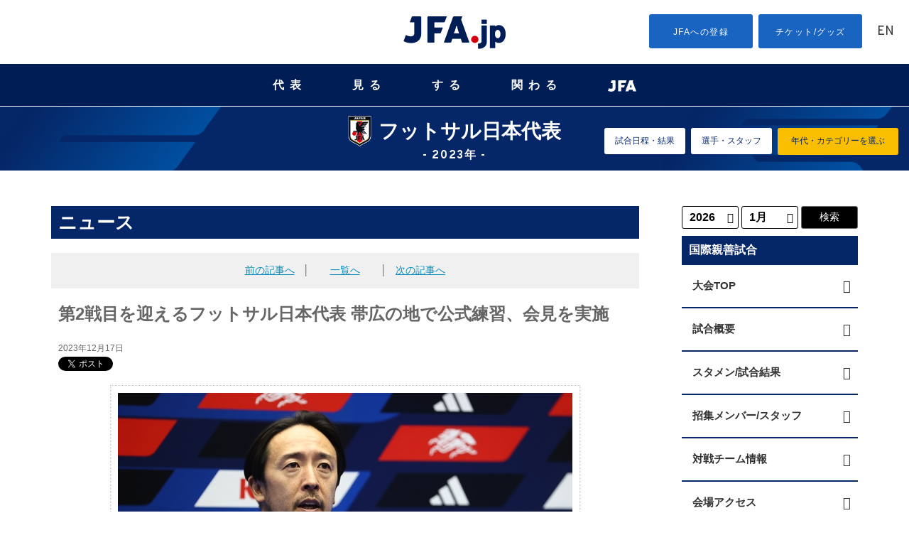

--- FILE ---
content_type: text/html
request_url: https://jfa.jp/national_team/futsal_2023/20231217/news/00033444/
body_size: 153803
content:
<!DOCTYPE html>
<html lang="ja">
<head>
  <!-- start head -->
	  <meta charset="utf-8">
  <meta name="viewport" content="width=device-width, initial-scale=1.0, minimum-scale=1, maximum-scale=1.5, user-scalable=no">
  <link rel="stylesheet" href="/common/css/common.css" type="text/css" media="screen and (min-width: 641px), print">
  <link rel="stylesheet" href="/common/css/sp_common.css?20250410" type="text/css" media="screen and (max-width: 640px)">
  <link href="https://code.ionicframework.com/ionicons/2.0.0/css/ionicons.min.css" rel="stylesheet">
  <link href="https://use.fontawesome.com/releases/v6.4.2/css/all.css" rel="stylesheet">
  <!--[if lt IE 9]>
  <link rel="stylesheet" href="/common/css/common.css" type="text/css" media="screen">
  <script type="text/javascript" src="/js/selectivizr-min.js"></script>
  <![endif]-->

  <meta name="apple-mobile-web-app-title" content="JFA" />
  <script src="//ajax.googleapis.com/ajax/libs/jquery/1.11.0/jquery.min.js"></script>
	<script>


		/*if ((navigator.userAgent.indexOf('Android') > 0 && navigator.userAgent.indexOf('Mobile') > 0) || navigator.userAgent.indexOf('iPod') > 0 || (navigator.userAgent.indexOf('iPhone') > 0 &&
		navigator.userAgent.indexOf('iPad') == -1)) {
		//スマホ(iPhone/Android)
					document.write('<meta name="viewport" content="width=device-width, initial-scale=1.0, minimum-scale=1, maximum-scale=1, user-scalable=no">');
		}else if(navigator.userAgent.indexOf('Android') > 0 || navigator.userAgent.indexOf('iPad') > 0){
		//タブレット(iPad/Android)
          document.write('<meta name="viewport" content="width=1024, user-scalable=no">');
		}else{
		//それ以外(PC)
					document.write('<meta name="viewport" content="width=device-width, initial-scale=1.0, minimum-scale=1, maximum-scale=1, user-scalable=no">');
}

  (function (ua) {
      if (ua.indexOf('ipad') !== -1) {
          //document.write('<meta name="viewport" content="width=device-width, initial-scale=1.0, minimum-scale=1, maximum-scale=1, user-scalable=no">');

      } else {
					document.write('<meta name="viewport" content="width=device-width, initial-scale=1.0, minimum-scale=1, maximum-scale=1, user-scalable=no">');
      }
  })*/

  /*(navigator.userAgent.toLowerCase());

  (function (el, size) {
     if (window.innerWidth && innerWidth < 641) {
         el.style.zoom = innerWidth / size;
     }
     window.addEventListener && addEventListener('resize', function () {
         if (window.innerWidth && innerWidth < 641) {
             el.style.zoom = innerWidth / size;
         } else {
             el.style.zoom = 1;
         }
     }, false);
 })(document.getElementsByTagName('html')[0], 320);*/
  </script>

<script type="text/javascript">
	jQuery(document).ready(function(){
	    if(navigator.userAgent.indexOf('iPhone') > -1){
	        jQuery("head").append(jQuery('<meta name="viewport" content="width=100%, initial-scale=1.0, user-scalable=no" />'));
	    }
	    else if(navigator.userAgent.indexOf('iPad') > -1){
	        jQuery('head').append('<meta name="viewport" content="width=1024px, user-scalable=no" />');
	    }else{
		    jQuery('head').append('<meta name="viewport" content="width=device-width, initial-scale=1.0, minimum-scale=1, maximum-scale=1, user-scalable=no">');
	    }
	});
</script>
<link rel="stylesheet" href="/js/jquery.bxslider/jquery.bxslider.css">
<link rel="stylesheet" href="/css/top_new.css?20250227" media="screen and (min-width: 641px), print">
<link rel="stylesheet" href="/css/sp_top_new.css?20250227" media="screen and (max-width: 640px)">
<link rel="stylesheet" href="/common/css/renewal2018.css" media="screen and (min-width: 641px), print">
<link rel="stylesheet" href="/common/css/sp_renewal2018.css" media="screen and (max-width: 640px)">
<script src="/common/js/analytics_head.js"></script>
<script data-ad-client="ca-pub-5961027819347297" async src="https://pagead2.googlesyndication.com/pagead/js/adsbygoogle.js"></script>
  <!-- end head -->
  <meta name="description" content="フットサル日本代表は12月16日(土)、翌日のフットサルアルゼンチン代表との国際親善試合に向けて、試合会場の帯広市総合体育館（北海道）で公式練習を行いました。公式練習後には、木暮賢一郎監督が公式会見に臨み、初戦を1-1で引き分けたアルゼンチンに対する警戒心を口にしていま">
  <meta name="keywords" content="">
		<meta property="og:image" content="https://www.jfa.jp/img/cache/657e52e0-8b78-4255-94c1-336ed3093d95.jpg" />
	<!-- start category head -->
<link rel="stylesheet" href="/national_team/css/national_team.css" type="text/css" media="screen and (min-width: 641px), print">
<link rel="stylesheet" href="/national_team/css/sp_national_team.css" type="text/css" media="screen and (max-width: 640px)">
<link rel="stylesheet" href="/samuraiblue/css/samurai.css" type="text/css" media="screen and (min-width: 641px), print">
<link rel="stylesheet" href="/samuraiblue/css/sp_samurai.css" type="text/css" media="screen and (max-width: 640px)">
  <link rel="stylesheet" href="/national_team/futsal_2019/20190925/css/competition.css" type="text/css" media="screen and (min-width: 641px)">
  <link rel="stylesheet" href="/national_team/futsal_2019/20190925/css/sp_competition.css" type="text/css" media="screen and (max-width: 640px)">

<!--[if lt IE 9]>
<link rel="stylesheet" href="/national_team/css/national_team.css" type="text/css" media="screen">
<link rel="stylesheet" href="/national_team/css/sp_national_team.css" type="text/css" media="screen">
<![endif]-->
  <link rel="stylesheet" href="/samuraiblue/20140527/css/competition.css" type="text/css" media="screen and (min-width: 641px), print">
  <link rel="stylesheet" href="/samuraiblue/20140527/css/sp_competition.css" type="text/css" media="screen and (max-width: 640px)">


<meta name="twitter:site" content="@jfa" />
<meta name="twitter:card" content="summary_large_image" />
<meta name="twitter:description" content="2023/12/17(日)に北海道／帯広市総合体育館で開催する国際親善試合のページです。試合概要、チケット情報、イベント情報等の情報を配信しています。" />
<meta property="og:image" content="https://www.jfa.jp/national_team/futsal_2023/20231217/img/twitter-card_futsal_20231217.png"> 
	<!-- end category head -->
  <link rel="stylesheet" href="/news/css/news.css" type="text/css" media="screen and (min-width: 641px)">
  <link rel="stylesheet" href="/news/css/sp_news.css" type="text/css" media="screen and (max-width: 640px)">
	<!--facebook ogp -->
		<meta property="og:title" content="第2戦目を迎えるフットサル日本代表 帯広の地で公式練習、会見を実施" />
		<meta property="og:type" content="article" />
		<meta property="og:url" content="https://www.jfa.jp/national_team/futsal_2023/20231217/news/00033444/" /

		<meta property="og:site_name" content="JFA｜公益財団法人日本サッカー協会" />
		<meta property="fb:admins" content="" />
		<meta property="fb:app_id" content="360499924772107" />
	<!--facebook ogp -->

	<!--Twittre Card用-->
	<meta name="twitter:site" content="@jfa" />
	<meta name="twitter:card" content="summary_large_image" />
	<meta name="twitter:description" content="フットサル日本代表は12月16日(土)、翌日のフットサルアルゼンチン代表との国際親善試合に向けて、試合会場の帯広市総合体育館（北海道）で公式練習を行いました。公式練習後には、木暮賢一郎監督が公式会見に臨み、初戦を1-1で引き分けたアルゼンチンに対する警戒心を口にしていま" />

  <title>第2戦目を迎えるフットサル日本代表 帯広の地で公式練習、会見を実施｜JFA｜公益財団法人日本サッカー協会</title>
	<link href="/favicon.ico" type="image/x-icon" rel="icon" />
	<link href="/favicon.ico" type="image/x-icon" rel="shortcut icon" />
</head>

<body class="national"  id="20231217" data-year="2023">
<div id="fb-root"></div>

  <!-- start header -->
		<!-- Google Tag Manager (noscript) -->
<noscript><iframe src="https://www.googletagmanager.com/ns.html?id=GTM-5P3Z2PN" height="0" width="0" style="display:none;visibility:hidden"></iframe></noscript>
<!-- End Google Tag Manager (noscript) -->
<!-- Google Tag Manager -->
<script>(function (w, d, s, l, i) {
    w[l] = w[l] || []; w[l].push({
      'gtm.start':
        new Date().getTime(), event: 'gtm.js'
    }); var f = d.getElementsByTagName(s)[0],
      j = d.createElement(s), dl = l != 'dataLayer' ? '&l=' + l : ''; j.async = true; j.src =
        'https://www.googletagmanager.com/gtm.js?id=' + i + dl; f.parentNode.insertBefore(j, f);
  })(window, document, 'script', 'dataLayer', 'GTM-5P3Z2PN');</script>
<!-- End Google Tag Manager -->

<!-- d Tag -->
<script>
  (function (h, f) {
    h.d2c = h.d2c || {}; h.d2c.nidan = h.d2c.nidan || {}; h.d2c.nidan.domain = "js.api.nidan.d2c.ne.jp"; h.d2c.hera = h.d2c.hera || {}; h.d2c.hera.etq = h.d2c.hera.etq || []; h.d2c.hera.et = h.d2c.hera.et || function () { h.d2c.hera.etq.push(arguments) }; h.d2c.hera.etwc = h.d2c.hera.etwc || function () {
      if (typeof
        arguments[1] === "function") arguments[1]()
    }; var
      i = "https://cdn.hera.d2c.ne.jp"; var
        j = f.createElement("script"); j.async = true; j.src = i + "/1.0/index.js"; var
          g = f.getElementsByTagName("script")[0]; g.parentNode.insertBefore(j, g)
  })(window, document); d2c.hera.et("pv", "82147-a65f28d0-a80b-4695-a8d3-1b3512f25aea");
</script>
<!-- d Tag -->

<!-- //////////////// PC start //////////////// -->
<div class="disp-pc" id="headerPC">

  <div class="header-nav">
    <div class="search-box">
      <dl id="search-acMenu">
        <dt><span class="ion-ios-search"></span></dt>
        <dd>
          <div class="search">
            <script>
              (function () {
                var cx = '015586814962939828932:iymjtxroa7u';
                var gcse = document.createElement('script');
                gcse.type = 'text/javascript';
                gcse.async = true;
                gcse.src = (document.location.protocol == 'https:' ? 'https:' : 'http:') +
                  '//www.google.com/cse/cse.js?cx=' + cx;
                var s = document.getElementsByTagName('script')[0];
                s.parentNode.insertBefore(gcse, s);
              })();
            </script>
            <gcse:searchbox-only></gcse:searchbox-only>
          </div>
        </dd>
      </dl>
    </div>
    <h1 class="disp_pc"><a href="https://www.jfa.jp/"><img src="https://img.jfa.jp/common/img/jfa_jp_logo.png" alt="JFA.jp"></a></h1>
    <ul class="top-menu">
      <li class="entry"><a href="/registration/">JFAへの登録</a></li>
      <li class="shop"><a href="/shop/">チケット/グッズ</a></li>
      <li class="english"><a href="/eng/" lang="en">EN</a></li>
    </ul>
  </div>

  <nav id="gnav" aria-label="Global navigation PC用">
    <!-- <span class="mouseFlag"></span> -->
    <ul class="g-nav__main">
      <li class="g-nav__block nationalTeam">
        <button class="js-g-nav-trigger">代表</button>
        <div class="g-nav__block-sub js-accordion">
          <div class="subnav">
            <div class="subnav__logoArea">
              <figure class="subnav__logo"><img src="https://img.jfa.jp/common/img/nav_national00.png" width="90" height="122" alt=""></figure>
              <div class="subnav__logo__text"><a href="/national_team/"><span>日本代表</span></a></div>
            </div>
            <div class="subnav__contents">
              <figure class="subnav__img"><img src="https://img.jfa.jp/common/img/nav_national01.png" width="220" height="80" alt=""></figure>
              <div class="subnav__title">日本代表</div>
              <div class="subnav__navArea">
                <ul class="subnav__nav samurai">
                  <li class="subnav__nav__item"><a href="/samuraiblue/"><span>SAMURAI BLUE</span></a></li>
                  <li class="subnav__nav__item" style="width: 100%!important;"><a href="/national_team/u23_2026/"><span>U-23(2026年)</span></a></li>
                  <li class="subnav__nav__item"><a href="/national_team/u22_2025/"><span>U-22</span></a></li>
                  <li class="subnav__nav__item"><a href="/national_team/u20_2025/"><span>U-20</span></a></li>
                  <li class="subnav__nav__item"><a href="/national_team/u18_2025/"><span>U-18</span></a></li>
                  <li class="subnav__nav__item"><a href="/national_team/u17_2025/"><span>U-17</span></a></li>
                  <li class="subnav__nav__item"><a href="/national_team/u16_2025/"><span>U-16</span></a></li>
                  <li class="subnav__nav__item"><a href="/national_team/u15_2025/"><span>U-15</span></a></li>
                  <!--<li class="subnav__nav__item"><a href="/national_team/university_2021/">大学</a></li>-->
                </ul>
              </div>
            </div>
            <div class="subnav__contents">
              <figure class="subnav__img"><img src="https://img.jfa.jp/common/img/nav_national02.png" width="220" height="80" alt=""></figure>
              <div class="subnav__title">日本女子代表</div>
              <div class="subnav__navArea">
                <ul class="subnav__nav nadeshiko">
                  <li class="subnav__nav__item"><a href="/nadeshikojapan/"><span>NADESHIKO JAPAN</span></a></li>
                  <li class="subnav__nav__item" style="width: 100%!important;"><a href="/national_team/u20w_2026/"><span>U-20(2026年)</span></a></li>
                  <li class="subnav__nav__item"><a href="/national_team/u19w_2025/"><span>U-19</span></a></li>
                  <li class="subnav__nav__item"><a href="/national_team/u17w_2025/"><span>U-17</span></a></li>
                  <li class="subnav__nav__item"><a href="/national_team/u16w_2025/"><span>U-16</span></a></li>
                  <!--<li class="subnav__nav__item"><a href="/national_team/universityw_2021/">大学</a></li>-->
                </ul>
                <!--<ul class="subnav__nav nadeshiko">
                  <li class="subnav__nav__item"><a href="/national_team/asiangames_jwnt_2024/">アジア競技大会日本女子代表</a></li>
                </ul>-->
              </div>
            </div>
            <div class="subnav__contents">
              <figure class="subnav__img"><img src="https://img.jfa.jp/common/img/nav_national03.png" width="220" height="80" alt=""></figure>
              <div class="subnav__title">フットサル日本代表</div>
              <div class="subnav__navArea">
                <ul class="subnav__nav">
                  <li class="subnav__nav__item" style="width: 100%!important;"><a href="/national_team/futsal_2026/"><span>フットサル(男子)(2026年)</span></a></li>
                  <li class="subnav__nav__item"><a href="/national_team/futsal_2025/"><span>フットサル(男子)</span></a></li>
                  <li class="subnav__nav__item"><a href="/national_team/u19_futsal_2025/"><span>U-19フットサル(男子)</span></a></li>
                  <li class="subnav__nav__item"><a href="/national_team/u18_futsal_2025/"><span>U-18フットサル(男子)</span></a></li>
                  <li class="subnav__nav__item"><a href="/national_team/futsalw_2025/"><span>フットサル(女子)</span></a></li>
                </ul>
              </div>
            </div>
            <div class="subnav__contents">
              <figure class="subnav__img"><img src="https://img.jfa.jp/common/img/nav_national04.png" width="220" height="80" alt=""></figure>
              <div class="subnav__title">ビーチサッカー日本代表</div>
              <div class="subnav__navArea">
                <ul class="subnav__nav">
                  <li class="subnav__nav__item"><a href="/national_team/beach_2025/"><span>ビーチサッカー</span></a></li>
                </ul>
              </div>
              <div class="subnav__title">サッカーe日本代表</div>
              <div class="subnav__navArea">
                <ul class="subnav__nav">
                  <li class="subnav__nav__item"><a href="/national_team/e_national_team_2025/"><span>eスポーツ・サッカー</span></a></li>
                </ul>
              </div>
            </div>
          </div>
        </div>
      </li>

      <li class="g-nav__block watch">
        <button class="js-g-nav-trigger">見る</button>
        <div class="g-nav__block-sub js-accordion">
          <div class="subnav">
            <div class="subnav__contents">
              <div class="subnav__title2">日本代表</div>
              <div class="subnav__text">日本サッカーの象徴としてより強く、世界に誇れる代表チームへ。</div>
              <figure class="subnav__img"><a href="/national_team/"><img src="https://img.jfa.jp/common/img/nav_watch01.png" width="250" height="90" alt="日本代表"></a></figure>
              <div class="subnav__btn subnav__nav__item"><a href="/international_match/">日本代表の大会・試合チケット販売情報</a></div>
            </div>
            <div class="subnav__contents">
              <div class="subnav__title2">国内全国大会・試合</div>
              <div class="subnav__text">Jリーグを頂点としたピラミッド型のリーグ構造を形成し、各年代、各カテゴリーのチームが参加できる各種大会・リーグを整備しています。</div>
              <figure class="subnav__img"><a href="/match/"><img src="https://img.jfa.jp/common/img/nav_watch02.png" width="250" height="90" alt="国内全国大会・試合"></a></figure>
              <div class="subnav__btn subnav__nav__item"><a href="/shop/">各種国内全国大会・試合チケット販売情報</a></div>
            </div>
            <div class="subnav__contents">
              <div class="subnav__title2">ルールを知ろう！</div>
              <div class="subnav__text">サッカー、フットサル、ビーチサッカーのルールのうち代表的なものをわかりやすく説明しています。</div>
              <figure class="subnav__img"><a href="/rule/"><img src="https://img.jfa.jp/common/img/nav_watch04.png" width="250" height="90" alt="ルールを知ろう！"></a></figure>
            </div>
            <div class="subnav__contents">
              <div class="subnav__title2">JFAサッカー文化創造拠点 blue-ing!</div>
              <div class="subnav__text">2023年12月23日、東京ドームシティ内に誕生するサッカーの新体験施設「JFAサッカー文化創造拠点 blue-ing!」。</div>
              <figure class="subnav__img"><a href="https://blueing.jfa.jp/" target="_blank"><img src="https://img.jfa.jp/common/img/nav_watch05.png" width="250" height="90" alt="JFAサッカー文化創造拠点 blue-ing!（別ウィンドウで開く）"></a></figure>
            </div>
            <div class="subnav__contents" style="margin-top: 50px;">
              <div class="subnav__title2">日本サッカーミュージアム</div>
              <div class="subnav__text">日本サッカーの歴史資料を数多く収蔵・展示する施設で、日本を代表するサッカー専門ミュージアム。</div>
              <figure class="subnav__img"><a href="/football_museum/"><img src="https://img.jfa.jp/common/img/nav_watch03.png" width="250" height="90" alt="日本サッカーミュージアム"></a></figure>
            </div>
          </div>
        </div>
      </li>

      <li class="g-nav__block">
        <button class="js-g-nav-trigger">する</button>
        <div class="g-nav__block-sub js-accordion">
          <div class="subnav">
            <div class="subnav__contents">
              <div class="subnav__title2">サッカーをしよう！<br>（グラスルーツ）</div>
              <div class="subnav__text">「Football for All サッカーを、もっとみんなのものへ。」誰もが生涯にわたり楽しめる、その環境づくりに取り組んでいます。</div>
              <figure class="subnav__img"><a href="/grass_roots/"><img src="https://img.jfa.jp/common/img/nav_play01.png" width="250" height="90" alt="グラスルーツ"></a></figure>
            </div>
            <div class="subnav__contents">
              <div class="subnav__title2">国内全国大会・試合</div>
              <div class="subnav__text">Jリーグを頂点としたピラミッド型のリーグ構造を形成し、各年代、各カテゴリーのチームが参加できる各種大会・リーグを整備しています。</div>
              <figure class="subnav__img"><a href="/match/"><img src="https://img.jfa.jp/common/img/nav_play02.png" width="250" height="90" alt="国内全国大会・試合"></a></figure>
            </div>
            <div class="subnav__contents">
              <div class="subnav__title2">ルールを知ろう！</div>
              <div class="subnav__text">サッカー、フットサル、ビーチサッカーのルールのうち代表的なものをわかりやすく説明しています。</div>
              <figure class="subnav__img"><a href="/rule/"><img src="https://img.jfa.jp/common/img/nav_play03.png" width="250" height="90" alt="ルールを知ろう！"></a></figure>
            </div>
          </div>
        </div>
      </li>

      <li class="g-nav__block getInvolved">
        <button class="js-g-nav-trigger">関わる</button>
        <div class="g-nav__block-sub js-accordion">
          <div class="subnav">
            <div class="subnav__contents">
              <div class="subnav__title2">審判</div>
              <div class="subnav__text">審判員は競技規則を理解し、試合はもちろん、研修会や講習会などで研さんを積んでいます。</div>
              <figure class="subnav__img"><a href="/referee/"><img src="https://img.jfa.jp/common/img/nav_involved01.png" width="250" height="90" alt="審判"></a></figure>
            </div>
            <div class="subnav__contents">
              <div class="subnav__title2">指導者</div>
              <div class="subnav__text">各種養成制度、研修会、講習会のもと質の高い指導者の養成に取り組んでいます。</div>
              <figure class="subnav__img"><a href="/coach/"><img src="https://img.jfa.jp/common/img/nav_involved02.png" width="250" height="90" alt="指導者"></a></figure>
              <!-- <div class="subnav__btn"><a href="/jyd/">JFA Youth & Development Programme</a></div> -->
            </div>
            <div class="subnav__contents">
              <div class="subnav__title2">メディカル</div>
              <div class="subnav__text">選手のメディカルチェック、疾病や外傷・障害の予防と治療、現場での救急処置などスポーツ医学の教育と啓発を行います。</div>
              <figure class="subnav__img"><a href="/medical/"><img src="https://img.jfa.jp/common/img/nav_involved03.png" width="250" height="90" alt="メディカル"></a></figure>
            </div>
            <div class="subnav__contents">
              <div class="subnav__title2">リスペクト・フェアプレー</div>
              <div class="subnav__text">リスペクトを「大切に思うこと」として、サッカーに関わるすべての人、ものを大切に思う精神を広く浸透させていきます。</div>
              <figure class="subnav__img"><a href="/respect/"><img src="https://img.jfa.jp/common/img/nav_involved_respect.png" width="250" height="90" alt="RESPECT大切に思うこと"></a></figure>
              <div class="subnav__btn subnav__nav__item"><a href="/violence_eradication/">暴力等根絶相談窓口</a></div>
            </div>
            <!--<div class="subnav__contents">
							<div class="subnav__title2">JFA Youth & Development Programme</div>
							<div class="subnav__text">JFAのさまざまな事業や活動を通じて、社会・地域・企業のもつ課題解決や新たな価値創造をパートナーとともに目指す共創型パートナーシッププログラムです。</div>
							<figure class="subnav__img"><a href="/jyd/"><img src="https://img.jfa.jp/common/img/nav_involved_jyd.png" width="250" height="90" alt="JFA Youth & Development Programme"></a></figure>
						</div>-->
            <div class="subnav__contents">
              <div class="subnav__title2">JFAクラウドファンディング</div>
              <div class="subnav__text">サッカーに関わるみんなの夢と挑戦が集まり、誰もが仲間になってその夢を応援することができます。</div>
              <figure class="subnav__img"><a href="https://jfa.camp-fire.jp?utm_source=jfajp&utm_medium=referral&utm_campaign=jfajp_kakawaru" target="_blank"><img src="https://img.jfa.jp/common/img/nav_involved_JFA-Crowd-Funding.png" width="250" height="90" alt="つながれ、みんなの夢へ。JFA CROUD FUNDING（別ウィンドウで開く）"></a></figure>
            </div>
            <div class="subnav__contents">
              <div class="subnav__title2">JFA DREAM FUND(基金)</div>
              <div class="subnav__text">「JFA2005年宣言」の実現に向けて、サッカーファミリーの夢を実現するための基金です。</div>
              <figure class="subnav__img"><a href="https://www.jfa.jp/dream-fund?utm_source=jfajp&utm_medium=referral&utm_campaign=jfajp_kakawaru" target="_blank"><img src="https://img.jfa.jp/common/img/nav_involved_JFA-Dream-Fund.png" width="250" height="90" alt="JFA DREAM FUND(基金)（別ウィンドウで開く）"></a></figure>
            </div>
            <div class="subnav__contents">
              <div class="subnav__title2">JFA PARTNERSHIP PROJECT for DREAM</div>
              <div class="subnav__text">2050年、ワールドカップ優勝のために。<br>想いだけでは、優勝できない。強くなるための、道からつくる。</div>
              <figure class="subnav__img"><a href="/partnership/"><img src="https://img.jfa.jp/common/img/nav_involved_partnership.png" width="250" height="90" alt="JFA PARTNERSHIP PROJECT for DREAM"></a></figure>
            </div>
          </div>
        </div>
      </li>

      <li class="g-nav__block navJFA">
        <button class="js-g-nav-trigger"><img src="https://img.jfa.jp/common/img/nav_jfa.png" width="40" alt="JFA" style="vertical-align: middle;"></button>
        <div class="g-nav__block-sub js-accordion">
          <div class="subnav">
            <div class="subnav__contents">
              <div class="subnav__title2">選手育成</div>
              <div class="subnav__text">世界のトップ10入りを標榜し「世界を基準とした強化策の推進」のもとに選手育成に取り組んでいます。</div>
              <figure class="subnav__img"><a href="/youth_development/"><img src="https://img.jfa.jp/common/img/nav_jfa01.png" width="250" height="90" alt="選手育成"></a></figure>
              <!-- <div class="subnav__btn"><a href="/jyd/">JFA Youth & Development Programme</a></div> -->
            </div>
            <div class="subnav__contents">
              <div class="subnav__title2">サステナビリティ活動<br>（アスパス！）</div>
              <div class="subnav__text">サッカー競技を統括する唯一の団体としての社会的責任をふまえ、サッカーを通じた様々な社会貢献活動を行っています。</div>
              <figure class="subnav__img"><a href="/social_action_programme/"><img src="https://img.jfa.jp/common/img/nav_jfa02.png" width="250" height="90" alt="サステナビリティ活動（アスパス！）"></a></figure>
            </div>
            <div class="subnav__contents">
              <div class="subnav__title2">国際交流・アジア協力事業</div>
              <div class="subnav__text">日本サッカーが培ってきたもの、世界に誇れるフェアでリスペクトに満ちたサッカー文化を、アジアに、世界に、そして未来に広げていきます。</div>
              <figure class="subnav__img"><a href="/social_action_programme/international_exchange/"><img src="https://img.jfa.jp/common/img/nav_jfa03.png" width="250" height="90" alt="国際交流・アジア協力事業"></a></figure>
            </div>
            <div class="subnav__contents">
              <div class="subnav__title2">日本サッカー協会</div>
              <div class="subnav__text">サッカーを通じて豊かなスポーツ文化を創造し、人々の心身の健全な発達と社会の発展に貢献する。</div>
              <figure class="subnav__img"><a href="/about_jfa/"><img src="https://img.jfa.jp/common/img/nav_jfa04.png" width="250" height="90" alt="JFA"></a></figure>
            </div>
            <!--<div class="subnav__contents">
							<div class="subnav__title2">JFA Youth & Development Programme</div>
							<div class="subnav__text">JFAのさまざまな事業や活動を通じて、社会・地域・企業のもつ課題解決や新たな価値創造をパートナーとともに目指す共創型パートナーシッププログラムです。</div>
							<figure class="subnav__img"><a href="/jyd/"><img src="https://img.jfa.jp/common/img/nav_involved_jyd.png" width="250" height="90" alt="JFA Youth & Development Programme"></a></figure>
						</div>-->
            <div class="subnav__contents">
              <div class="subnav__title2">JFA PARTNERSHIP PROJECT for DREAM</div>
              <div class="subnav__text">2050年、ワールドカップ優勝のために。<br>想いだけでは、優勝できない。強くなるための、道からつくる。</div>
              <figure class="subnav__img"><a href="/partnership/"><img src="https://img.jfa.jp/common/img/nav_involved_partnership.png" width="250" height="90" alt="JFA PARTNERSHIP PROJECT for DREAM"></a></figure>
            </div>
            <div class="subnav__contents" style="margin-top: 30px!important;">
              <div class="subnav__title2">JFA/Jリーグ協働事業</div>
              <div class="subnav__text">23歳以下の世代を中心としたポストユース世代の発掘・強化を目的とした施策を実施します。</div>
              <figure class="subnav__img"><a href="/youth_development/jfa_jleague_postyouth/"><img src="https://img.jfa.jp/common/img/nav_jfa_jleague_postyouth.png" width="250" height="90" alt="JFA/Jリーグ協働事業"></a></figure>
            </div>
          </div>
        </div>
      </li>
    </ul>
  </nav>
</div>
<div id="headerPC--space"></div>
<!-- //////////////// PC fin //////////////// -->


<!-- //////////////// SP start //////////////// -->
<div class="header-nav disp-sp">
  <button class="menu-trigger" aria-label="ハンバーガーメニュー">
    <span></span>
    <span></span>
    <span></span>
  </button>
  <h1><a href="/"><img src="https://img.jfa.jp/common/img/jfa_jp_logo.png" alt="JFA.jp"></a></h1>
  <div class="english"><a href="/eng/">EN</a></div>
  <div class="search-box">
    <dl id="search-acMenu">
      <dt><span class="ion-ios-search"></span></dt>
      <dd>
        <div class="search">
          <script>
            (function () {
              var cx = '015586814962939828932:iymjtxroa7u';
              var gcse = document.createElement('script');
              gcse.type = 'text/javascript';
              gcse.async = true;
              gcse.src = (document.location.protocol == 'https:' ? 'https:' : 'http:') +
                '//www.google.com/cse/cse.js?cx=' + cx;
              var s = document.getElementsByTagName('script')[0];
              s.parentNode.insertBefore(gcse, s);
            })();
          </script>
          <gcse:searchbox-only></gcse:searchbox-only>
        </div>
      </dd>
    </dl>
  </div>
  <nav id="g-nav" class="g-nav" aria-label="Global navigation スマホ用">
    <ul class="top-menu">
      <li class="entry"><a href="/registration/">JFAへの登録</a></li>
      <li class="shop"><a href="/shop/">チケット/グッズ</a></li>
    </ul>
    <ul class="list contents-wrap clearfix">
      <li class="national item">
        <h4><a href="javascript:void(0);" class="slide">代表</a></h4>
        <ul class="sub-sitemap">
          <li class="bold_s"><a href="/national_team/">日本代表トップ</a></li>
          <li><a href="/samuraiblue/">男子／SAMURAI BLUE</a></li>
          <li><a href="/national_team/u23_2026/">男子／U-23(2026年)</a></li>
          <li><a href="/national_team/u22_2025/">男子／U-22</a></li>
          <li><a href="/national_team/u20_2025/">男子／U-20</a></li>
          <li><a href="/national_team/u18_2025/">男子／U-18</a></li>
          <li><a href="/national_team/u17_2025/">男子／U-17</a></li>
          <li><a href="/national_team/u16_2025/">男子／U-16</a></li>
          <li><a href="/national_team/u15_2025/">男子／U-15</a></li>
          <!--<li><a href="/national_team/university_2021/">男子／大学</a></li>-->
          <li><a href="/national_team/futsal_2026/">男子／フットサル(2026年)</a></li>
          <li><a href="/national_team/futsal_2025/">男子／フットサル</a></li>
          <li><a href="/national_team/u19_futsal_2025/">男子／U-19 フットサル</a></li>
          <li><a href="/national_team/u18_futsal_2025/">男子／U-18 フットサル</a></li>
          <li><a href="/national_team/beach_2025/">男子／ビーチサッカー</a></li>
          <li><a href="/nadeshikojapan/">女子／なでしこジャパン</a></li>
          <li><a href="/national_team/u20w_2026/">女子／U-20(2026年)</a></li>
          <li><a href="/national_team/u19w_2025/">女子／U-19</a></li>
          <li><a href="/national_team/u17w_2025/">女子／U-17</a></li>
          <li><a href="/national_team/u16w_2025/">女子／U-16</a></li>
          <!--<li><a href="/national_team/universityw_2021/">女子／大学</a></li>-->
          <!--<li><a href="/national_team/asiangames_jwnt_2024/">女子／アジア競技大会日本女子代表</a></li>-->
          <li><a href="/national_team/futsalw_2025/">女子／フットサル</a></li>
          <li><a href="/national_team/e_national_team_2025/">サッカーe</a></li>
          <li><a href="/national_team/identity/">日本代表アイデンティティ</a></li>
          <li><a href="/national_team/jerseys/">歴代ジャージ</a></li>
          <!--<li><a href="/national_team/download.html">壁紙ダウンロード</a></li>-->
          <!--<li><a href="/national_team/moriyasu_memo/">森保一監督手記「一心一意、一心一向 -MORIYASU Hajime MEMO-」</a></li>-->
          <!--<li><a href="/national_team/bruno_garcia_futsal_dojo/">ブルーノ・ガルシアのフットサル道場</a></li>
            <li><a href="/national_team/guide/index.html">初めての日本代表戦 観戦ガイド</a></li>-->
        </ul>
      </li>


      <li class="watch item">
        <h4><a href="javascript:void(0);" class="slide">見る</a></h4>
        <ul class="sub-sitemap">
          <li class="bold_s"><a href="/national_team/">日本代表トップ</a></li>
          <li class="bold_s"><a href="/match/">大会・試合トップ</a></li>
          <li><a href="/international_match/">国際大会一覧</a></li>
          <li class="mT10 bold_s">[1種(一般)]</li>
          <li><a href="/match/emperorscup/">天皇杯 JFA 全日本サッカー選手権大会</a></li>
          <li><a href="/match/acl/">AFCチャンピオンズリーグ</a></li>
          <li><a href="/match/acl_elite/">AFCチャンピオンズリーグ Elite</a></li>
          <li><a href="/match/acl_two/">AFCチャンピオンズリーグ Two</a></li>
          <!--<li><a href="/match/j_conmebol/">ＪリーグYBCルヴァンカップ/CONMEBOLスダメリカーナ　王者決定戦</a></li>-->
          <li><a href="/match/nationalsportsfestival/">国民スポーツ大会(サッカー競技)</a></li>
          <li><a href="/match/regional_league/">全国地域サッカーチャンピオンズリーグ</a></li>
          <li><a href="/match/clubteams/">全国クラブチームサッカー選手権大会</a></li>
          <li><a href="/match/adults_football_tournament/">全国社会人サッカー選手権大会</a></li>
          <li><a href="/match/municipality/">全国自治体職員サッカー選手権大会</a></li>
          <li><a href="/match/jsdf/">全国自衛隊サッカー大会</a></li>
          <li><a href="/match/sports_masters/">日本スポーツマスターズ(サッカー競技)</a></li>
          <li><a href="/match/alljapan_university/">全日本大学サッカー選手権大会</a></li>
          <!--<li><a href="/match/atarimaenicup_2020/">#atarimaeni CUP サッカーができる当たり前に、ありがとう！</a></li>-->
          <li><a href="/match/prime_minister_cup/">総理大臣杯 全日本大学サッカートーナメント</a></li>
          <li><a href="/match/alljapan_university_rookie/">全日本大学サッカー新人戦</a></li>
          <li><a href="/match/densocup/">デンソーカップチャレンジサッカー</a></li>
          <li><a href="/match/japanandkorea/">DENSO CUP SOCCER 大学日韓（韓日）定期戦</a></li>
          <li><a href="/match/japanandkorea_rookie/">DENSO CUP SOCCER 大学日韓（韓日）新人戦</a></li>
          <li><a href="/match/japanandkorea_womens/">DENSO CUP SOCCER 大学女子日韓（韓日）定期戦</a></li>
          <li><a href="/match/alljapan_technicalcollege/">全国高等専門学校サッカー選手権大会</a></li>
          <li><a href="/match/professionalschool/">全国専門学校サッカー選手権大会</a></li>
          <li><a href="/match/fcwc/">FIFAクラブワールドカップ</a></li>
          <!--<li><a href="/match/fcwc_2018/">Alibaba Cloud プレゼンツ FIFA クラブワールドカップ UAE 2018</a></li>-->
          <!--<li><a href="/national_team/EAFF_E1_Football_Championship_2019/">EAFF E-1 サッカー選手権 2019 決勝大会</a></li>-->
          <li class="mT10 bold_s">[2種(高校生年代)]</li>
          <li><a href="/match/takamado_jfa_u18_premier_final/">高円宮杯 JFA U-18サッカープレミアリーグ ファイナル</a></li>
          <li><a href="/match/takamado_jfa_u18_premier/">高円宮杯 JFA U-18サッカープレミアリーグ</a></li>
          <li><a href="/match/takamado_jfa_u18_prince/">高円宮杯 JFA U-18サッカープリンスリーグ</a></li>
          <li><a href="/match/takamado_jfa_u18_premier_playoff/">高円宮杯 JFA U-18サッカープレミアリーグ プレーオフ</a></li>

          <!--<li><a href="/match/takamado_jfa_u18_super2020/">高円宮杯 JFA U-18サッカーリーグ</a></li>
            <li><a href="/match/takamado_jfa_u18_super2020/premierkanto/">高円宮杯 JFA U-18サッカープレミアリーグ関東</a></li>-->
          <li><a href="/match/alljapan_highschool/">全国高等学校サッカー選手権大会</a></li>
          <li><a href="/match/koukou_soutai/">全国高等学校総合体育大会(サッカー競技)</a></li>
          <li><a href="/match/evening_correspondence_hs/">全国高等学校定時制通信制サッカー大会</a></li>
          <li><a href="/match/club_youth_u18/">日本クラブユースサッカー選手権(U-18)大会</a></li>
          <!--<li><a href="https://www.jleague.jp/jyouth/" target="_blank">Jユースカップ Jリーグユース選手権大会</a></li>-->
          <li><a href="/match/nationalsportsfestival/">国民スポーツ大会(サッカー競技)</a></li>
          <li><a href="/match/u16_InternationalDreamCup/">U-16 インターナショナルドリームカップ</a></li>
          <li class="mT10 bold_s">[3種(中学生年代)]</li>
          <li><a href="/match/takamado_jfa_u15/">高円宮杯 JFA 全日本U-15サッカー選手権大会</a></li>
          <!--<li><a href="/match/jfa_u15_tournament/">JFA 全日本U-15サッカー大会</a></li>-->
          <li><a href="/match/alljapan_juniorhs/">全国中学校体育大会／全国中学校サッカー大会</a></li>
          <li><a href="/match/u13_league/">U-13地域サッカーリーグ</a></li>
          <li><a href="/match/club_youth_u15/">日本クラブユースサッカー選手権(U-15)大会</a></li>
          <li><a href="/match/meniconcup/">メニコンカップ 日本クラブユースサッカー東西対抗戦(U-15)</a></li>
          <li class="mT10 bold_s">[4種(小学生年代)]</li>
          <li><a href="/match/japan_u12_football_championship/">JFA 全日本U-12サッカー選手権大会</a></li>
          <!--<li><a href="/match/girlseight/">JFA地域ガールズ・エイト(U-12)サッカー大会</a></li>-->
          <li class="mT10 bold_s">[女子]</li>
          <li><a href="/match/empressscup/">皇后杯 JFA 全日本女子サッカー選手権大会</a></li>
          <li><a href="/match/alljapan_ladies/">JFA 全日本O-30女子サッカー大会</a></li>
          <li><a href="/match/alljapan_ladies_o40/">JFA O-40女子サッカーオープン大会</a></li>
          <li><a href="/match/university_womens/">全日本大学女子サッカー選手権大会</a></li>
          <li><a href="/match/u18womensfinals/">JFA U-18女子サッカーファイナルズ</a></li>
          <li><a href="/match/joc_womens/">JFA 全日本U-18女子サッカー選手権大会</a></li>
          <li><a href="/match/joshi_youth_u15/">高円宮妃杯 JFA全日本U-15女子サッカー選手権大会</a></li>
          <li><a href="/match/u15_womens_league/">JFA U-15女子サッカーリーグ</a></li>
          <li><a href="/match/highschool_womens/">全日本高等学校女子サッカー選手権大会</a></li>
          <li><a href="/match/koukou_soutai/">全国高等学校総合体育大会(サッカー競技)</a></li>
          <li><a href="/match/nationalsportsfestival/">国民スポーツ大会(サッカー競技)</a></li>
          <li><a href="/match/womens_clubyouth_u18/"><!--XF CUP -->日本クラブユース女子サッカー大会（U-18）</a></li>
          <li><a href="/match/awcl/">AFC女子チャンピオンズリーグ</a></li>
          <!--<li><a href="/match/wcc_2019/">AFC女子クラブ選手権2019 FIFA / AFCパイロット版トーナメント</a></li>-->
          <li><a href="/match/awcc_2023/">AFC Women's Club Championship 2023 - Invitational Tournament</a></li>
          <li class="mT10 bold_s">[シニア]</li>
          <li><a href="/match/jfa_o40_tournament/">JFA 全日本O-40サッカー大会</a></li>
          <li><a href="/match/jfa_o50_tournament/">JFA 全日本O-50サッカー大会</a></li>
          <li><a href="/match/jfa_o60_tournament/">JFA 全日本O-60サッカー大会</a></li>
          <li><a href="/match/jfa_o70_open_tournament/">JFA 全日本O-70サッカー大会</a></li>
          <li><a href="/match/nenrinpic/">全国健康福祉祭サッカー交流大会(ねんりんピック)</a></li>
          <li class="mT10 bold_s">[フットサル]</li>
          <li><a href="/match/alljapan_futsal/">JFA 全日本フットサル選手権大会</a></li>
          <li><a href="/match/womens_futsal/">JFA 全日本女子フットサル選手権大会</a></li>
          <li><a href="/match/jsdf_women/">自衛隊女子フットサル大会</a></li>
          <li><a href="/match/alljapan_university_futsal/">全日本大学フットサル大会</a></li>
          <li><a href="/match/alljapan_youth_u18_futsal/">JFA 全日本U-18フットサル選手権大会</a></li>
          <li><a href="/match/alljapan_u15_futsal/">JFA 全日本U-15フットサル選手権大会</a></li>
          <li><a href="/match/alljapan_u15womens_futsal/">JFA 全日本U-15女子フットサル選手権大会</a></li>
          <li><a href="/match/vermontcup/">JFA バーモントカップ 全日本U-12フットサル選手権大会</a></li>
          <!--<li><a href="/match/jfaenjoy5/">JFAエンジョイ5～JFAフットサルエンジョイ大会～</a></li>-->
          <li><a href="/match/afc_futsal_club_championship/">AFCフットサルクラブ選手権</a></li>
          <li class="mT10 bold_s">[ビーチサッカー]</li>
          <li><a href="/match/japan_beach/">JFA 全日本ビーチサッカー大会</a></li>
          <li class="mT10 bold_s"><a href="/rule/">ルールを知ろう！</a></li>
          <li class="mT10 bold_s"><a href="https://blueing.jfa.jp/" target="_blank">JFAサッカー文化創造拠点 blue-ing!<img class="icon_newwindow" src="https://www.jfa.jp/common/img/icon_newwindow.svg" alt="（別ウィンドウで開く）"></a></li>
          <li class="mT10 bold_s"><a href="/football_museum/">日本サッカーミュージアム</a></li>
        </ul>
      </li>

      <li class="navplay item">
        <h4><a href="javascript:void(0);" class="slide">する</a></h4>
        <ul class="sub-sitemap">
          <li class="bold_s"><a href="/grass_roots/">サッカーをしよう！（グラスルーツ）</a></li>
          <li><a href="/grass_roots/declaration/">JFAグラスルーツ宣言</a></li>
          <li><a href="/grass_roots/festival/kidsfestival-usk/">JFAユニクロ サッカーキッズ</a></li>
          <li><a href="/grass_roots/MagicalField/">JFA Magical Field Inspired by Disney</a></li>
          <li><a href="/nadeshikohiroba/">JFAなでしこひろば</a></li>
          <li><a href="/grass_roots/jfa_challengegame/">JFAチャレンジゲーム</a></li>
          <li><a href="/grass_roots/walkingfootball/kirinfamilychallengecup/">キリンファミリーチャレンジカップ</a></li>
          <li><a href="/grass_roots/walkingfootball/">ウォーキングフットボール</a></li>
          <li><a href="/grass_roots/square/">JFAスクエア</a></li>
          <li><a href="/grass_roots/kidsprogram/">キッズプログラム</a></li>
          <li><a href="/grass_roots/kidsprogram/training/">キッズリーダー養成講習会</a></li>
          <li><a href="/coach/physical_training_club_activity/">学校体育・部活動</a></li>
          <li><a href="/grass_roots/disability/">障がい者サッカー</a></li>
          <li><a href="/grass_roots/festival/">JFAフェスティバル</a></li>
          <li><a href="/grass_roots/lovefootball/">「サッカーが好きだから～I just love football～」全国サッカーファミリープロファイル</a></li>
          <li><a href="/grass_roots/partner/">JFAグラスルーツ推進・賛同パートナー制度</a></li>
          <li class="mT10 bold_s"><a href="/match/">大会・試合トップ</a></li>
          <li class="mT10 bold_s"><a href="/rule/">ルールを知ろう！</a></li>
        </ul>
      </li>

      <li class="affect item">
        <h4><a href="javascript:void(0);" class="slide">関わる</a></h4>
        <ul class="sub-sitemap">
          <li class="bold_s"><a href="/referee/">審判トップ</a></li>
          <li><a href="/referee/vision.html">審判委員会のビジョン2030</a></li>
          <li><a href="/referee/about_referee.html">審判員とは？</a></li>
          <li><a href="/referee/want_to_be_referee.html">審判員・審判指導者になりたい！</a></li>
          <li><a href="/referee/system/">審判員制度・資格</a></li>
          <li><a href="/referee/profile/">審判員紹介</a></li>
          <li><a href="/referee/qualified_referee/">審判登録者向けコンテンツ</a></li>
          <li><a href="/laws/">競技規則</a></li>
          <li><a href="/rule/">ルールを知ろう！</a></li>
          <li><a href="/referee/referee_goal/">審判員の目標と重点項目</a></li>

          <li class="mT10 bold_s"><a href="/coach/">指導者トップ</a></li>
          <li><a href="/coach/official/role.html">指導者（コーチ）の役割</a></li>
          <li><a href="/coach/official/director_message.html">指導者養成ダイレクターメッセージ</a></li>
          <li><a href="/coach/official/training.html">「指導者養成講習会」とは</a></li>
          <li><a href="/coach/official/howto_trainingcourses.html">講習会を受講するまでの流れ</a></li>
          <li><a href="/coach/official/license.html">指導者養成講習会</a></li>
          <!--<li><a href="/coach/official/license.html#s_license">Proライセンス</a></li>
            <li><a href="/coach/official/license.html#a_general_license">Aジェネラルライセンス</a></li>
            <li><a href="/coach/official/license.html#elite_youth_a_license">エリートユースA</a></li>
            <li><a href="/coach/official/license.html#youth_b_license">ユースB</a></li>
            <li><a href="/coach/official/license.html#b_license">Bライセンス</a></li>
            <li><a href="/coach/official/license.html#c_license">Cライセンス</a></li>
            <li><a href="/coach/official/license.html#d_license">Dライセンス</a></li>
            <li><a href="/coach/official/license.html#kids_leader">キッズリーダー</a></li>
            <li><a href="/coach/official/license.html#goalkeeper_license">GK</a></li>
            <li><a href="/coach/official/license.html#physical_license">フィジカルフィットネス</a></li>
            <li><a href="/coach/official/license.html#futsal_license">フットサル</a></li>
            <li><a href="/coach/official/license.html#futsalGK_license">フットサルGK</a></li>-->

          <li><a href="/coach/official/refresh.html">リフレッシュ研修会</a></li>
          <!--<li><a href="/coach/official/refresh.html">リフレッシュ研修会</a></li>-->
          <li><a href="/coach/official/footballconference.html">フットボールカンファレンス</a></li>
          <li><a href="/coach/books.html">JFAサッカー指導教本2024</a></li>
          <li><a href="/shop/books/coach1.html">指導者向け教材 販売</a></li>
          <!--<li><a href="/shop/books/coach1.html">日本サッカー協会 Official Online Shop</a></li>-->

          <li><a href="/coach/philosophy.html">理念・意義・歴史</a></li>
          <li><a href="/coach/registration.html">登録・更新・昇級・失効</a></li>
          <li><a href="/coach/download/">各種申請・資料</a></li>
          <li><a href="/coach/official/instructor.html">チューター制度</a></li>

          <li><a href="/coach/goalkeeper_project/">ゴールキーパー</a></li>
          <li><a href="/coach/physical_project/">フィジカルフィットネス</a></li>
          <li><a href="/coach/physical_training_club_activity/">学校体育・部活動</a></li>
          <li><a href="/social_action_programme/international_exchange/dispatch_member/">JFA公認指導者の海外派遣</a></li>
          <li><a href="/social_action_programme/international_exchange/coaching.html">JFAインターナショナルコーチングコース</a></li>

          <li><a href="/coach/heading_guidelines.html">ガイドライン等</a></li>

          <li class="mT20 bold_s"><a href="/medical/">メディカルトップ</a></li>
          <li><a href="/medical/concussion.html">脳振盪</a></li>
          <li><a href="/medical/heat_measures_hydration.html">暑熱対策・水分補給</a></li>
          <li><a href="/medical/critical_care.html">救命救急</a></li>
          <li><a href="/medical/football_doctor_seminar.html">サッカードクターセミナー</a></li>
          <li><a href="/medical/jfa_athletic_trainer_seminar.html">JSPO AT更新研修会</a></li>
          <li><a href="/medical/anti-doping.html">アンチ・ドーピング</a></li>
          <li><a href="/medical/food_allergy.html">食物アレルギー</a></li>
          <li><a href="/medical/nutrition.html">栄養</a></li>
          <li><a href="/medical/injury_prevention.html">ケガの予防・対応</a></li>
          <li><a href="/medical/self_conditioning.html">サッカーにおけるセルフケアと応急処置</a></li>
          <li><a href="/medical/medical_committee.html">医学委員会とは</a></li>
          <li><a href="/coach/heading_guidelines.html">ガイドライン・書籍・LIBRARY</a></li>

          <!--<li><a href="/medical/medical_committee_conference.html">全国医学委員長会議</a></li>-->
          <!--<li><a href="/medical/nf_representative_conference.html">NF Representative会議</a></li>-->
          <!--<li><a href="/medical/jleague_teamdoctor_conference.html">Ｊリーグチームドクター会議</a></li>-->



          <li class="mT10 bold_s"><a href="/respect/">リスペクト・フェアプレートップ</a></li>
          <li><a href="/respect/declaration/">リスペクト宣言</a></li>
          <li><a href="/respect/safety_protection/contents.html">JFA サッカーファミリー安全保護宣言</a></li>
          <li><a href="/respect/safe_guarding.html">JFAセーフガーディングポリシー</a></li>
          <li><a href="/respect/about_harassment.html">スポーツにおける暴力・暴言・ハラスメント・差別とは？</a></li>
          <li><a href="/respect/why_use_harassment.html">なぜ暴力・暴言・ハラスメントを用いてしまうのか？</a></li>
          <li><a href="/respect/why_is_harassment_wrong.html">なぜ暴力・暴言・ハラスメントはダメなのか？</a></li>
          <li><a href="/respect/coach_role_support.html">指導者の役割と子どもの指導</a></li>
          <li><a href="/respect/parent_role.html">保護者の役割</a></li>
          <li><a href="/respect/heart/">JFAnews連載『いつも心にリスペクト』</a></li>
          <li><a href="/respect/tnews/">JFAテクニカルニュース連載『サッカーの活動における暴力根絶に向けて』</a></li>
          <li><a href="/respect/sports_world_initiative.html">スポーツ界の取り組み</a></li>
          <li><a href="/respect/fairplaydays/">JFAリスペクトフェアプレーデイズ</a></li>
          <li><a href="/respect/welfare_officer.html">ウェルフェアオフィサー</a></li>
          <li><a href="/respect/safeguarding_e-learning.html">セーフガーディング eラーニング（クラブ・ウェルフェアオフィサー向け）</a></li>
          <li><a href="/respect/safeguarding_workshop.html">セーフガーディングワークショップ</a></li>
          <li><a href="/coach/official/training.html">指導者養成講習会</a></li>
          <li><a href="/respect/download.html">リスペクトフェアプレーツールダウンロード</a></li>
          <li><a href="/violence_eradication/">暴力等根絶相談窓口</a></li>
          <li><a href="/about_jfa/sanction/">懲罰処分の公表</a></li>

          <!--<li class="mT10 bold_s"><a href="/jyd/">JFA Youth & Development Programme</a></li>-->
          <li class="mT10 bold_s"><a href="https://jfa.camp-fire.jp/">JFAクラウドファンディング</a></li>
          <li class="mT10 bold_s"><a href="/dream-fund/">JFA DREAM FUND(基金)</a></li>
          <li class="mT10 bold_s"><a href="/partnership/">JFA PARTNERSHIP PROJECT for DREAM</a></li>
        </ul>
      </li>

      <li class="kiyaku">
        <h4><a href="javascript:void(0);" class="slide">JFA</a></h4>
        <ul class="sub-sitemap">
          <li class="bold_s"><a href="/youth_development/">選手育成トップ</a></li>
          <li><a href="/youth_development/outline/">選手育成のコンセプト</a></li>
          <li><a href="/youth_development/national_tracen/tracen_certification.html">トレセン認定制度</a></li>
          <li><a href="/youth_development/national_tracen/top.html">ナショナルトレセン</a></li>
          <li><a href="/youth_development/elite_programme/">JFAエリートプログラム</a></li>
          <li><a href="/youth_development/gk_camp/">ナショナルGKキャンプ</a></li>
          <li><a href="/youth_development/super_girls_project/">女子GKキャンプ</a></li>
          <li><a href="/youth_development/girlseight/">JFA ガールズ･エイトU-12 トレセンプログラム</a></li>
          <li><a href="/youth_development/futsal_gk_camp/">フットサルGKキャンプ</a></li>
          <li><a href="/youth_development/futsal_talent_caravan/">フットサルタレントキャラバン</a></li>
          <li><a href="/youth_development/honor_players/"><!--JFA・Jリーグ-->特別指定選手制度</a></li>
          <!--<li><a href="/youth_development/strengthening_player/">なでしこジャパン海外強化指定選手</a></li>-->
          <li><a href="/youth_development/environmental_arrangement/">ゲーム環境整備</a></li>
          <li><a href="/youth_development/jfa_academy/">JFAアカデミー</a></li>
          <!--<li><a href="/youth_development/jfa_academy/fukushima/">JFAアカデミー福島</a></li>-->
          <!--<li><a href="/youth_development/jfa_academy/kumamoto_uki/">JFAアカデミー熊本宇城</a></li>-->
          <!--<li><a href="/youth_development/jfa_academy/sakai/">JFAアカデミー堺</a></li>-->
          <!--<li><a href="/youth_development/jfa_academy/imabari/">JFAアカデミー今治</a></li>-->
          <li><a href="/youth_development/players_first/"><span lang="en">PLAYERS FIRST!</span></a></li>
          <li><a href="/nfc/">高円宮記念JFA夢フィールド</a></li>
          <li><a href="/youth_development/jfa_jleague_postyouth/">JFA/Jリーグ協働事業</a></li>
          <li><a href="/japansway/"><span lang="en">Japan's Way</span></a></li>

          <li class="mT20 bold_s"><a href="/social_action_programme/">サステナビリティ活動（アスパス！）トップ</a></li>
          <li><a href="/social_action_programme/green_project/">JFAグリーンプロジェクト</a></li>
          <!--<li><a href="/social_action_programme/football_contribution/news/00029884/">アスパス！ビーチクリーン</a></li>-->
          <li><a href="/match/emperorscup_2021/news/00028906/">誰も取り残さない競技観戦環境づくり</a></li>
          <!--<li><a href="/grass_roots/disability/">障がい者サッカー</a></li>-->
          <li><a href="/social_action_programme/womens_empowerment/">サッカー界での女性活躍推進</a></li>
          <!--<li><a href="https://official-store.jfa.jp/special/uspass/">アスパス！グッズ</a></li>-->
          <li><a href="/respect/safety_protection/">JFAサッカーファミリー安全保護宣言</a></li>
          <!--<li><a href="/grass_roots/MagicalField/">JFA Magical Field Inspired by Disney</a></li>
            <li><a href="/grass_roots/walkingfootball/kirinfamilychallengecup/">キリンファミリーチャレンジカップ</a></li>
            <li><a href="/grass_roots/kidsprogram/">キッズプログラム</a></li>
            <li><a href="/social_action_programme/football_contribution/">シニア年代をはじめとした様々なカテゴリーの競技会</a></li>-->
          <!--<li><a href="/social_action_programme/pinkribbon2024/">ピンクリボン運動</a></li>-->
          <!--<li><a href="/grass_roots/walkingfootball/">ウォーキングフットボール</a></li>-->
          <li><a href="/social_action_programme/news/00029446/">JFA×中央大学「アスパス！協働プロジェクト」</a></li>
          <li><a href="/social_action_programme/yumesen/">JFAこころのプロジェクト</a></li>
          <li><a href="/social_action_programme/news/00022110/">竹内悌三賞への協力</a></li>
          <li><a href="/social_action_programme/football_contribution/kodomohinkon.html">こどもの未来応援国民運動</a></li>
          <!--<li><a href="/youth_development/">選手育成</a></li>
            <li><a href="/referee/training_center/">審判トレーニングセンター</a></li>-->
          <li><a href="/smc/">JFAスポーツマネジャーズカレッジ</a></li>
          <li><a href="/social_action_programme/ganbaro_nippon/">がんばろうニッポン！ ～サッカーファミリーのチカラをひとつに！～</a></li>
          <li><a href="/social_action_programme/relief_efforts/">復興支援活動</a></li>
          <!--<li><a href="/grass_roots/partner/about.html">JFAグラスルーツ・推進賛同パートナー</a></li>-->
          <li><a href="/social_action_programme/football_contribution/takushoku_support.html">こども宅食プロジェクトへの協力</a></li>
          <li><a href="/social_action_programme/SDGs_report.pdf">JFAサステナビリティレポート<span class="visually-hidden">（PDFファイル）</span></a></li>
          <li><a href="/social_action_programme/global_compact/">国連グローバル・コンパクトへの参加</a></li>
          <!--<li><a href="/social_action_programme/international_exchange/">国際交流、アジア貢献</a></li>-->
          <li><a href="/social_action_programme/football_contribution/giving12_partner.html">寄付月間賛同パートナー活動</a></li>

          <!--<li><a href="/social_action_programme/football_contribution/">サッカーを通じた社会への貢献（SDGs）</a></li>-->
          <!--<li><a href="/social_action_programme/green_project/">JFAグリーンプロジェクト/ポット苗式・芝生化モデル事業</a></li>-->
          <!--<li><a href="/smc/">JFAスポーツマネジャーズカレッジ（SMC）</a></li>-->

          <li class="mT20 bold_s"><a href="/social_action_programme/international_exchange/">国際交流・アジア協力事業トップ</a></li>
          <li><a href="/social_action_programme/international_exchange/dispatch_member/">JFA公認指導者の海外派遣</a></li>
          <li><a href="/social_action_programme/international_exchange/coaching.html">JFAインターナショナルコーチングコース</a></li>
          <li><a href="/social_action_programme/international_exchange/referee_instructor.html">JFAインターナショナル レフェリーインストラクター コース</a></li>
          <li><a href="/social_action_programme/international_exchange/training_camp_hosting.html">チーム/選手/指導者の受け入れ</a></li>
          <li><a href="/social_action_programme/international_exchange/hosting_of_study_visits.html">各国協会／リーグの視察団の受け入れ</a></li>



          <!--<li class="mT20 bold_s"><a href="/jyd/">JFA Youth & Development Programme</a></li>-->
          <!--<li class="mT20 bold_s"><a href="/partnership/">JFA PARTNERSHIP PROJECT for DREAM</a></li>-->

          <li class="mT20 bold_s"><a href="/about_jfa/">日本サッカー協会トップ</a></li>
          <li><a href="/about_jfa/president/">会長メッセージ</a></li>
          <li><a href="/about_jfa/overview/">JFAの概要</a></li>
          <li><a href="/about_jfa/goal/">JFAの目標</a></li>
          <li><a href="/about_jfa/policy_rule/">各種規程・規則</a></li>
          <li><a href="/about_jfa/documents/">登録・申請・手続き<!--申請・手続き・登録--></a></li>
          <li><a href="/about_jfa/report/">開示情報</a></li>
          <li><a href="/about_jfa/esg_data.html">ESGデータ集（GRI対照表）</a></li>
          <li><a href="/about_jfa/value_creation_story/">価値創造ストーリー</a></li>
          <li><a href="/social_action_programme/">サステナビリティ活動（アスパス！）</a></li>
          <li><a href="/about_jfa/guideline.html">JFA サッカー活動の再開に向けたガイドライン</a></li>
          <li><a href="/100th/">日本サッカー協会 100周年特設サイト</a></li>
          <li><a href="/about_jfa/accessforall/">アクセス・フォー・オール</a></li>
          <li><a href="/about_jfa/jfabunkyodreamproject/">JFA×文京 Dream Project</a></li>
          <li><a href="/dream-fund/">JFA DREAM FUND</a></li>

          <li class="mT20 bold_s"><a href="/partnership/">JFA PARTNERSHIP PROJECT for DREAM</a></li>

          <li class="mT20 bold_s"><a href="/youth_development/jfa_jleague_postyouth/">JFA/Jリーグ協働事業</a></li>


          <!--<li><a href="/about_jfa/policy_rule/">基本方針・規則</a></li>-->
          <!--<li><a href="/about_jfa/media/">メディアの皆様へ</a></li> -->
          <!--<li><a href="/social_action_programme/football_contribution/">サッカーを通じた社会への貢献（SDGs）</a></li>-->
          <!--<li><a href="/about_jfa/report/">公開資料</a></li>-->

          <li class="mT20 bold_s"><a href="/women/">女子サッカー</a></li>
          <li class="mT10 bold_s"><a href="/futsal_s/">フットサル</a></li>
          <li class="mT10 bold_s"><a href="/beachsoccer/">ビーチサッカー</a></li>
          <!--<li class="mT10 bold_s"><a href="/jyd/">JFA Youth &amp; Development Programme</a></li>-->
          <li class="mT10 bold_s"><a href="/documents/transfer_list/">ドキュメント</a></li>
          <li class="mT10 bold_s"><a href="/registration/">JFAへの登録</a></li>
          <li class="mT10 bold_s"><a href="/shop/">チケット／グッズ</a></li>
          <!--<li class="mT10 bold_s"><a href="/documents/#l1">規約・規程</a></li>-->
          <li class="mT10 bold_s"><a href="/laws/">競技規則</a></li>
          <li class="mT10 bold_s"><a href="/documents/#l2">各種規則等</a></li>
          <!--<li class="mT10 bold_s"><a href="/documents/#l3">公開資料</a></li>-->
          <!--<li class="mT10 bold_s"><a href="/documents/#l4">その他</a></li>-->
          <li class="mT10 bold_s"><a href="/documents/#l5">Q &amp; A</a></li>
          <li class="mT10 bold_s"><a href="/information/link.html">リンク</a></li>
          <li class="mT10 bold_s"><a href="/mail/">JFAメールマガジン</a></li>

        </ul>
      </li>
    </ul>
  </nav>
</div>
<!-- //////////////// SP fin //////////////// -->	  <!-- end header -->

	<header class="contentsArea__header">
		<h1 class="contentsArea__title">
			<a href="/national_team/futsal/" id="yearLink">
				<div class="contentsArea__title__twoline">
					<div class="contentsArea__title__text longText">
						<figure class="contentsArea__title__text__img"><img src="/national_team/img/emb_national_team.png" width="55" height="71" alt=""></figure>
						<div class="contentsArea__title__text__name">フットサル日本代表</div>
					</div>
					<div class="contentsArea__title__year"></div>
				</div>
			</a>
		</h1>
		<div class="disp_pc">
			<div class="selectBtn--space"></div>
<div class="selectBtn" id="selectBtn"><span>年代・カテゴリーを選ぶ</span></div>
		<div id="selectArea" class="selectArea">
			<div class="closeArea">
				<div id="closeBtn"><span class="ion-close"></span></div>
			</div>
			<div class="btnArea">
				<p class="btnArea__text">表示したいカテゴリーを<br>以下から選択してください。</p>
				<div class="btnArea__column" id="btnArea1">
					<div class="btnArea__title">1.年</div>
					<ul class="btnArea__list">
						<li class="btnArea__item" data-url="2025">2025年</li>
						<li class="btnArea__item" data-url="2024">2024年</li>
						<li class="btnArea__item" data-url="2023">2023年</li>
						<li class="btnArea__item" data-url="2022">2022年</li>
						<li class="btnArea__item" data-url="2021">2021年</li>
						<li class="btnArea__item" data-url="2020">2020年</li>
						<li class="btnArea__item" data-url="2019">2019年</li>
						<li class="btnArea__item" data-url="2018">2018年</li>
						<li class="btnArea__item" data-url="2017">2017年</li>
						<li class="btnArea__item" data-url="2016">2016年</li>
						<li class="btnArea__item" data-url="2015">2015年</li>
						<li class="btnArea__item" data-url="2014">2014年</li>
					</ul>
				</div>
				<div class="btnArea__column no-active" id="btnArea2">
					<div class="btnArea__title">2.年代別</div>
					<ul class="btnArea__list" id="samuraiArea">
						<li class="btnArea__item samurai" data-url="/samuraiblue">SAMURAI <br class="pc-hidden">BLUE</li>
						<li class="btnArea__item u24" data-url="/national_team/u24">U-24</li>
						<li class="btnArea__item u23" data-url="/national_team/u23">U-23</li>
						<li class="btnArea__item u22" data-url="/national_team/u22">U-22</li>
						<li class="btnArea__item u21" data-url="/national_team/u21">U-21</li>
						<li class="btnArea__item u20" data-url="/national_team/u20">U-20</li>
						<li class="btnArea__item u19" data-url="/national_team/u19">U-19</li>
						<li class="btnArea__item u18" data-url="/national_team/u18">U-18</li>
						<li class="btnArea__item u17" data-url="/national_team/u17">U-17</li>
						<li class="btnArea__item u16" data-url="/national_team/u16">U-16</li>
						<li class="btnArea__item u15" data-url="/national_team/u15">U-15</li>
						<li class="btnArea__item uni" data-url="/national_team/university">大学</li>
					</ul>
					<ul class="btnArea__list" id="nadeshikoArea">
						<li class="btnArea__item nadeshiko" data-url="/nadeshikojapan">NADESHIKO<br>JAPAN</li>
						<li class="btnArea__item u23" data-url="/national_team/u23w">U-23</li>
						<li class="btnArea__item u20" data-url="/national_team/u20w">U-20</li>
						<li class="btnArea__item u19" data-url="/national_team/u19w">U-19</li>
						<li class="btnArea__item u18" data-url="/national_team/u18w">U-18</li>
						<li class="btnArea__item u17" data-url="/national_team/u17w">U-17</li>
						<li class="btnArea__item u16" data-url="/national_team/u16w">U-16</li>
						<li class="btnArea__item u15" data-url="/national_team/u15w">U-15</li>
						<li class="btnArea__item uni" data-url="/national_team/universityw">大学</li>
						<li class="btnArea__item asiangames_jwnt" data-url=""><a href="/national_team/asiangames_jwnt_2023/">アジア競技大会日本女子代表</a></li>
					</ul>
					<ul class="btnArea__list" id="futsalArea">
						<li class="btnArea__item men" data-url="/national_team/futsal">フットサル<br>(男子)</li>
						<li class="btnArea__item u25" data-url="/national_team/u25_futsal">U-25フットサル<br>(男子)</li>
						<li class="btnArea__item u23" data-url="/national_team/u23_futsal">U-23フットサル<br>(男子)</li>
						<li class="btnArea__item u20" data-url="/national_team/u20_futsal">U-20フットサル<br>(男子)</li>
						<li class="btnArea__item u19" data-url="/national_team/u19_futsal">U-19フットサル<br>(男子)</li>
						<li class="btnArea__item u18" data-url="/national_team/u18_futsal">U-18フットサル<br>(男子)</li>
						<li class="btnArea__item women" data-url="/national_team/futsalw">フットサル<br>(女子)</li>
						<li class="btnArea__item u18w" data-url="/national_team/u18_futsalw">U-18フットサル<br>(女子)</li>
					</ul>
					<ul class="btnArea__list" id="beachArea">
						<li class="btnArea__item men" data-url="/national_team/beach">ビーチサッカー</li>
					</ul>
					<ul class="btnArea__list" id="esoccerArea">
						<li class="btnArea__item men" data-url="/national_team/e_national_team">eスポーツ・サッカー</li>
					</ul>
				</div>
			</div>
		</div>

			<ul class="contentsArea__headerNav">
				<li class="contentsArea__headerNav__item"><a href="/national_team/futsal/schedule_result/" class="scheduleLink">試合日程・結果</a></li>
				<li class="contentsArea__headerNav__item"><a href="/national_team/futsal/member/" class="memberLink">選手・スタッフ</a></li>
			</ul>
		</div>
	</header>
	<div class="disp_sp">
		<ul class="contentsArea__headerNav">
			<li class="contentsArea__headerNav__item"><a href="/national_team/futsal/schedule_result/" class="scheduleLink">試合日程・結果</a></li>
			<li class="contentsArea__headerNav__item"><a href="/national_team/futsal/member/" class="memberLink">選手・スタッフ</a></li>
		</ul>
	</div>
<script>
$(window).on('load',function(){
	//common/js/common.jsに記載のfunctionから年代を取得
	var year = yearSetting();
	$('.contentsArea__title__year').text('- '+year+'年 -');
	$('#yearLink').attr("href", '/national_team/futsal_'+year+'/');
	$('.scheduleLink').attr("href", '/national_team/futsal/schedule_result/'+year+'.html');
	$('.memberLink').attr("href", '/national_team/futsal_'+year+'/member/');

});
</script>
  <!-- start pankz -->
  <div class="outer-block pankz">
    <div class="outer-inner">
      <div class="pankz-list">
        <span><a href="/">ホーム</a></span> &gt;
				        <span><a href="/national_team/">日本代表</a></span> &gt;
				        <span><a href="/national_team/futsal_2023/">フットサル 2023年</a></span> &gt;
				        <span><a href="/national_team/futsal_2023/20231217/">国際親善試合 [12/17] TOP</a></span> &gt;
								        <span><a href="/national_team/futsal_2023/20231217/news/">最新ニュース一覧</a></span> &gt;
				        <span>第2戦目を迎えるフットサル日本代表 帯広の地で公式練習、会見を実施</span>
      </div>
    </div>
  </div>
  <!-- end pankz -->
	

  <!-- #container.outer-block -->
	<div id="container" class="outer-block clearfix">
		 <!-- start main-column -->
		<div id="main-colum">

			<div id="page-title">
				<h3>ニュース</h3>
			</div>
			<div class="section-block">
					<div class="news-detail-paging">
                    <table class="news-detail-paging_inner">
<tr>
<td>
												<a href="/national_team/futsal_2023/20231217/news/00033443/" class="prev">前の記事へ</a>
						&nbsp;&nbsp;│
						                        </td>
<td>
												<a href="/national_team/futsal_2023/20231217/">一覧へ</a>
						                        </td>
<td>
												│&nbsp;&nbsp;
						<a href="/national_team/futsal_2023/20231217/news/00033447/" class="next">次の記事へ</a>
						                        </td>
</tr>
</table>
					</div>
				</div>
			<div class="section-block">
				<div class="column-ttl">
					<p class="ttl">第2戦目を迎えるフットサル日本代表 帯広の地で公式練習、会見を実施</p>
					<p class="date">2023年12月17日</p>
				</div>
                <!-- start sns_area -->
	<div id="fb-root"></div>
<script>(function(d, s, id) {
  var js, fjs = d.getElementsByTagName(s)[0];
  if (d.getElementById(id)) return;
  js = d.createElement(s); js.id = id;
  js.src = "//connect.facebook.net/ja_JP/sdk.js#xfbml=1&appId=360499924772107&version=v2.0";
  fjs.parentNode.insertBefore(js, fjs);
}(document, 'script', 'facebook-jssdk'));</script>

<div id="sns-area">
 <ul class="clearfix">
  <li id="twitter"><a href="https://twitter.com/share" class="twitter-share-button" data-lang="ja">ツイート</a>
  <script>!function(d,s,id){ 
var PageTitle = document.title;
PageTitle = PageTitle.replace('JFA.jp','JFA公式Webサイト');
console.log( PageTitle );
document.getElementsByClassName('twitter-share-button')[0].setAttribute("data-text", PageTitle);
var js,fjs=d.getElementsByTagName(s)[0],p=/^http:/.test(d.location)?'http':'https';if(!d.getElementById(id)){js=d.createElement(s);js.id=id;js.src=p+'://platform.twitter.com/widgets.js';fjs.parentNode.insertBefore(js,fjs);}}(document, 'script', 'twitter-wjs');</script></li>

  <li id="facebook"><div class="fb-like" data-layout="button_count" data-action="like" data-show-faces="true" data-share="true"></div></li>
  <li id="line" class="disp_sp">
   <div class="line-it-button" data-lang="ja" data-type="share-a" data-ver="2" style="display: none;"></div>
   <script src="https://d.line-scdn.net/r/web/social-plugin/js/thirdparty/loader.min.js" async="async" defer="defer"></script>
  </li>
 </ul>
</div>
	<!-- end sns_area -->

			</div>
			<div class="section-block news-area">
								<p class="photo"><img src="/img/cache/657e52e0-8b78-4255-94c1-336ed3093d95.jpg" alt="第2戦目を迎えるフットサル日本代表 帯広の地で公式練習、会見を実施" ></p>
								<p>フットサル日本代表は12月16日(土)、翌日のフットサルアルゼンチン代表との国際親善試合に向けて、試合会場の帯広市総合体育館（北海道）で公式練習を行いました。公式練習後には、木暮賢一郎監督が公式会見に臨み、初戦を1-1で引き分けたアルゼンチンに対する警戒心を口にしています。</p>
<p>日本はサブアリーナでウォーミングアップを行ってから、初めて国際試合が開催される帯広市総合体育館でトレーニングを開始しました。アルゼンチンが第1戦以上のプレスをかけてくるという想定の下、フィールドプレーヤーの4人にGKも加えた5人で連動してのプレス回避の形を確認します。</p>
<p>その後はピッチの縦の距離を短くして、キックインやCKのセットプレーの形を確かめるとともに、そこからカウンターを受けた際の対応や2次攻撃の仕方も確認しました。初戦ではCKから先制点を挙げられていることもあり、FKを含めたセットプレーの守備も修正を施しました。1時間のトレーニングの終盤には紅白戦も実施して、最後は選手たちが個々で自主練習を行っています。</p>
<p><img style="display: block; margin-left: auto; margin-right: auto;" src="/img/cache/657e512d-1a64-424d-9817-336dd3093d95.jpg" alt="" width="640" height="480" /></p>
<p>練習後の公式会見で木暮監督は「アルゼンチンは間違いなく1試合目の結果に満足していません。明日のゲームは、よりアグレッシブにディフェンスをしてくると思います。そこに対してのプレス回避の精度を上げていきたい。相手がむきになり、より強度を上げてきてくれるのは、この先に向けた良い準備になります」と、コンディションも上がってくるであろう相手を警戒するとともに、難しいゲームになることを歓迎しました。</p>
<p>日本の練習後に行われたアルゼンチンの公式練習は、冒頭の15分間が公開されました。年明けにワールドカップ予選を兼ねたフットサル南米選手権を控えるアルゼンチンは、セットプレーの攻め方と守り方を入念に確認していました。</p>
<p>フットサル日本代表にとって17日の試合は、2023年の最後の活動にもなります。フットサルアジアカップとフットサルワールドカップが控える2024年を良い形で迎えるためにも、内容と結果の両面に期待のかかる40分が、まもなく始まります。</p>
<p><img style="display: block; margin-left: auto; margin-right: auto;" src="/img/cache/657e5218-a29c-4823-a3ac-3412d3093d95.jpg" alt="" width="640" height="431" /></p>
<h3>監督・選手コメント</h3>
<p><strong><a class="link_inner" href="/national_team/staff/KOGURE_Kenichiro.html">木暮賢一郎</a>&nbsp;監督（フットサル日本代表）</strong><br />帯広の地で代表戦を行えることを嬉しく思います。チケットも完売と聞いていますので、見に来ていただいたお客さんに素晴らしい試合をお見せしたいと思っています。世界のトップと戦うというところで、5点、6点を奪って勝つことが現実的かというと、それは非常に高いハードルになります。1試合目のような拮抗したゲーム、その拮抗の仕方が我々が防戦一方になるのではなく、我々がボールを持って相手が嫌がったなかで拮抗していくことが、今のフェイズだと思うので、そこを続けていくことが大事だと思います。</p>
<p><strong>GK #2 黒本ギレルメ 選手（しながわシティ）</strong><br />アルゼンチンとの試合が苦しい試合になることはみんな分かっていました。相手にリードされて、難しい状態になるとも分かっていました。自分はいつでも出られるように準備していたので、残り5分から入ってもうまくできたと思います。2戦目はアルゼンチンが日本代表や日本の環境に慣れて、もっと強く来ることをイメージしています。ただ、僕たちも良い状態で試合には入れたら勝てるチャンスはあると思いますし、前々回のワールドカップ王者に勝てば結構大きなニュースだと思うので頑張ります。</p>
<p><strong>FP #8 堤優太 選手（Y.S.C.C.横浜）</strong><br />初戦は非常に良い入りができたことで、ホームゲームなので勝ちたかったですが、最低限の引き分けという結果になったと思います。明日、帯広では勝利できるように良い準備をしたいです。個人的には体も良い状態ですし、アルゼンチンは僕に似た体格の選手も多いので、絶対に1対1で負けないようにしたいと思います。もともと攻撃で脅威になることは意識している部分なので、チームとしても、個人としても、ゴールという結果を出して今年最後の試合を締めくくれるようにしたいです。</p>
<p><strong>FP #11 清水和也 選手（名古屋オーシャンズ）</strong><br />第1戦は非常に好感触の残るゲームでした。アルゼンチンを相手にも自分たちのやりたいことを出せたことはよかったです。良い課題も出たので、目標であるワールドカップに向けて、まずは出場権を取り、そこからベスト8の壁を破るところに達していきたいです。明日の試合は勝つことが一番重要ですし、第1戦目を上回るクオリティを出さないと勝てないと思います。あらためて大事なのはディフェンス、入りで隙を見せないことだと思うので、トータル40分で上回れるように全員で頑張りたいです。</p>
<p><strong>マティアス・ルクイス 監督（フットサルアルゼンチン代表）</strong><br />おそらく明日の試合も1試合目と似たような展開になるのではないかと思います。40分間、集中して戦わなければいけません。私たちにとってはワールドカップ予選を兼ねる非常に重要な大会に向けた強化のチャンスとなります。その大会に向けてベストな状態で臨めるように、個人レベルでも、チームレベルでも成長を遂げられる機会にしたいと思います。お集まりいただく皆さんには良い試合を見せたいですし、この日本とアルゼンチンの試合を楽しんでいっていただきたいです。</p>
<h3>国際親善試合</h3>
<p>2023年12月17日(日) 13:00 キックオフ(予定) vs フットサルアルゼンチン代表<br />会場：北海道／帯広市総合体育館<br /><a class="link_inner" href="/national_team/futsal_2023/20231217/">大会情報はこちら</a></p>
<p><strong>JFATVにてインターネットライブ配信実施！<br /></strong><a class="link_inner" href="/national_team/futsal_2023/20231217/tv.html">視聴はこちら</a></p>
<div class="outer-block_partners">
<div class="outer-inner_partners"><!-- jfa official start -->
<div class="partners_jfa_official">
<div class="partner_block">
<div class="pa_jfa_official_title">JFA OFFICIAL <br class="disp_sp" />TOP PARTNER</div>
<div class="pa_jfa_official_bnimg"><a href="https://www.kirin.co.jp/soccer/" target="_blank"> <img class="hover bnr" src="https://img.jfa.jp/common/img/bnr_kirin_r.png" alt="キリンホールディングス株式会社" /> </a></div>
</div>
<div class="partner_block">
<div class="pa_jfa_official_title">JFA OFFICIAL <br class="disp_sp" />SUPPLIER</div>
<div class="pa_jfa_official_bnimg"><a href="https://shop.adidas.jp/football/" target="_blank"> <img class="hover bnr" src="https://img.jfa.jp/common/img/bnr_adidas_r.png" alt="アディダス ジャパン株式会社" /> </a></div>
</div>
</div>
<!-- jfa official end --> <!-- jfa major start -->
<div class="partners_jfa_major">
<div class="partners_block">
<div class="pas_jfa_major_title">JFA MAJOR PARTNER</div>
<div class="pa_jfa_major_bnimg"><a href="https://www.ana.co.jp/group/" target="_blank"> <img class="hover" src="https://img.jfa.jp/common/img/bnr_ana_r.png" alt="全日本空輸株式会社" /> </a></div>
<div class="pa_jfa_major_bnimg"><a href="http://www.saisoncard.co.jp/" target="_blank"> <img class="hover" src="https://img.jfa.jp/common/img/bnr_saison_r.png" alt="株式会社クレディセゾン" /> </a></div>
<div class="pa_jfa_major_bnimg"><a href="https://future.au.com/respect#pro-sports" target="_blank"> <img class="hover" src="https://img.jfa.jp/common/img/bnr_au_r.png" alt="KDDI株式会社" /> </a></div>
<div class="pa_jfa_major_bnimg"><a href="https://www.mitsuifudosan.co.jp/" target="_blank"> <img class="hover" src="/common/img/bnr_mitsui_fudosan.png" alt="三井不動産株式会社" /> </a></div>
<div class="pa_jfa_major_bnimg"><a href="http://www.mizuho-fg.co.jp/index.html" target="_blank"> <img class="hover" src="https://img.jfa.jp/common/img/bnr_mizuho_r.png" alt="株式会社みずほフィナンシャルグループ" /> </a></div>
<div class="pa_jfa_major_bnimg"><a href="http://www.ms-ad-hd.com/" target="_blank"> <img class="hover" src="https://img.jfa.jp/common/img/bnr_msad_r.png" alt="MS&amp;ADインシュアランスグループホールディングス株式会社" /> </a></div>
<div class="pa_jfa_major_bnimg" style="margin: 8px auto 0;"><a href="https://www.toyotires.co.jp/" target="_blank"> <img class="hover" src="https://img.jfa.jp/common/img/bnr_toyotires.png" alt="TOKYO TIRE株式会社" /> </a></div>
<!--
	<li class="partners__bnrList__item"><a href="http://www.asahi.com/" target="_blank" onclick="ga('send', 'event', 'blank', 'sponsor_partner_bnr', 'asahi_u');"><img src="https://img.jfa.jp/common/img/bnr_asahi_r.png" alt="朝日新聞" class="hover"></a></li>
	<li class="partners__bnrList__item"><a href="http://www.saisoncard.co.jp/" target="_blank" onclick="ga('send', 'event', 'blank', 'sponsor_partner_bnr', 'saisoncard_u');"><img src="https://img.jfa.jp/common/img/bnr_saison_r.png" alt="株式会社クレディセゾン" class="hover"></a></li>
	<li class="partners__bnrList__item"><a href="http://www.kentaku.co.jp/" target="_blank" onclick="ga('send', 'event', 'blank', 'sponsor_partner_bnr', 'kentaku_u');"><img src="https://img.jfa.jp/common/img/bnr_kentaku_r.png" alt="大東建託" class="hover"></a></li>
	<li class="partners__bnrList__item"><a href="https://www.family.co.jp/" target="_blank" onclick="ga('send', 'event', 'blank', 'sponsor_partner_bnr', 'familymart_u');"><img src="https://img.jfa.jp/common/img/bnr_familymart_r.png" alt="Family Mart" class="hover"></a></li>
	<li class="partners__bnrList__item"><a href="http://www.jal.co.jp/" target="_blank" onclick="ga('send', 'event', 'blank', 'sponsor_partner_bnr', 'JAL_u');"><img src="https://img.jfa.jp/common/img/bnr_jal_r.png" alt="JAPAN AIRLINES" class="hover"></a></li>
	<li class="partners__bnrList__item"><a href="https://future.au.com/respect#pro-sports" target="_blank" onclick="ga('send', 'event', 'blank', 'sponsor_partner_bnr', 'au_u');"><img src="https://img.jfa.jp/common/img/bnr_au_r.png" alt="KDDI株式会社" class="hover"></a></li>
	<li class="partners__bnrList__item"><a href="http://www.mizuho-fg.co.jp/index.html" target="_blank" onclick="ga('send', 'event', 'blank', 'sponsor_partner_bnr', 'mizuho_u');">
		<img src="https://img.jfa.jp/common/img/bnr_mizuho_r.png" alt="株式会社みずほフィナンシャルグループ" class="hover"></a>
	</li>
	<li class="partners__bnrList__item"><a href="http://www.ms-ad-hd.com/" target="_blank" onclick="ga('send', 'event', 'blank', 'sponsor_partner_bnr', 'msad_u');">
		<img src="https://img.jfa.jp/common/img/bnr_msad_r.png" alt="MS&ADインシュアランスグループホールディングス株式会社" class="hover"></a>
	</li>
	<li class="partners__bnrList__item"><a href="https://www.toyotires.co.jp/" target="_blank" onclick="ga('send', 'event', 'blank', 'sponsor_partner_bnr', 'toyotires_u');">
		<img src="https://img.jfa.jp/common/img/bnr_toyotires.png" alt="TOKYO TIRE株式会社" class="hover"></a>
	</li>
--></div>
</div>
<!-- jfa major end --> <!-- jfa national team start -->
<div class="partners_jfa_nationalTeam">
<div class="partners_block">
<div class="pas_jfa_nationalTeam_title">JFA NATIONAL TEAM PARTNER</div>
<div class="pa_jfa_nationalTeam_bnimg"><a href="https://www.apahotel.com/samurai_blue/" target="_blank"> <img class="hover" src="https://img.jfa.jp/common/img/bnr_apahotel_r.png" alt="アパホテル" /> </a></div>
<div class="pa_jfa_nationalTeam_bnimg"><a href="https://info.yomiuri.co.jp/index.html" target="_blank"> <img class="hover" src="https://img.jfa.jp/common/img/bnr_yomiuri_r.png" alt="読売新聞社" /> </a></div>
</div>
</div>
<!-- jfa national team end --> <!--1社ver--> <!--
<div class="partners03">
		<div class="partners__column">
			<div class="partners__title">JFA NATIONAL TEAM PARTNER</div>
			<ul class="partners__bnrList02">
			<li class="partners__bnrList__item02"><a href="https://www.apahotel.com/" target="_blank" onclick="ga('send', 'event', 'blank', 'sponsor_partner_bnr', 'apahotel_u');"><img src="/common/img/bnr_apahotel_r.png?20230301" alt="APA HOTEL" class="hover"></a></li>
			</ul>
		</div>
	</div>
--> <!--2社ver--> <!--
	<div class="partners02" style="margin-bottom:40px;">
		<div class="partners__column">
			<div class="partners__title">JFA NATIONAL TEAM PARTNER</div>
			<ul class="partners__bnrList">
				<li class="partners__bnrList__item"><a href="https://www.apahotel.com/samurai_blue/" target="_blank" onclick="ga('send', 'event', 'blank', 'sponsor_partner_bnr', 'apahotel_u');"><img src="https://img.jfa.jp/common/img/bnr_apahotel_r.png" alt="APA HOTEL" class="hover"></a></li>
				<li class="partners__bnrList__item"><a href="https://info.yomiuri.co.jp/index.html" target="_blank" onclick="ga('send', 'event', 'blank', 'sponsor_partner_bnr', 'yomiuri_u');"><img src="https://img.jfa.jp/common/img/bnr_yomiuri_r.png" alt="読売新聞社" class="hover"></a></li>
			</ul>
		</div>
	</div>
--></div>
</div> 
			</div>
			
						<div class="section-block" id="movie-block">
				<div class="movie-section">
																				<div class="section-inner-box" id="relative-news">
						<h6>関連情報</h6>
						<ul>
														<li><a href="/national_team/futsal_2023/" data-action="/national_team/futsal_2023/20231217/news/00033444/#info" data-label="/national_team/futsal_2023/" >フットサル日本代表</a></li>
														<li><a href="/national_team/futsal/schedule_result/2023.html" data-action="/national_team/futsal_2023/20231217/news/00033444/#info" data-label="/national_team/futsal/schedule_result/2023.html" >フットサル日本代表 今後のスケジュール</a></li>
														<li><a href="/national_team/futsal_2023/20231217/" data-action="/national_team/futsal_2023/20231217/news/00033444/#info" data-label="/national_team/futsal_2023/20231217/" >国際親善試合 [12/17]</a></li>
													</ul>
					</div>
									</div>
			</div>
						
						<div class="section-block">
				<h4>関連ニュース</h4>
				<ul class="news-list">
										<li data-date="2023/12/17 09:00">
						<a href="/referee/news/00033443/"   data-action="/national_team/futsal_2023/20231217/news/00033444/#related" data-label="/national_team/futsal_2023/20231217/news/00033443/">
							<span class="news-kate kate-referee">審判</span>
							<span class="date">2023/12/17</span>
							<span class="text-news">
								担当審判員紹介　フットサル国際親善試合　フットサル日本代表 vs フットサルアルゼンチン代表																<img src="/common/img/photo-mark.png" alt="PHOTO">
																							</span>
						</a>
					</li>
										<li data-date="2023/12/15 11:00">
						<a href="/national_team/futsal_2023/news/00033434/"   data-action="/national_team/futsal_2023/20231217/news/00033444/#related" data-label="/national_team/futsal_2023/20231217/news/00033434/">
							<span class="news-kate kate-national">日本代表</span>
							<span class="date">2023/12/15</span>
							<span class="text-news">
								【Match Report】フットサル日本代表、平田選手の同点ゴールでアルゼンチン代表とドロー																<img src="/common/img/photo-mark.png" alt="PHOTO">
																							</span>
						</a>
					</li>
										<li data-date="2023/12/14 14:00">
						<a href="/national_team/futsal_2023/news/00033429/"   data-action="/national_team/futsal_2023/20231217/news/00033444/#related" data-label="/national_team/futsal_2023/20231217/news/00033429/">
							<span class="news-kate kate-national">日本代表</span>
							<span class="date">2023/12/14</span>
							<span class="text-news">
								チケット完売のお知らせ　フットサル国際親善試合 フットサル日本代表 対 フットサルアルゼンチン代表【12/17(日)＠北海道／帯広市総合体育館】																<img src="/common/img/photo-mark.png" alt="PHOTO">
																							</span>
						</a>
					</li>
										<li data-date="2023/12/14 11:00">
						<a href="/national_team/futsal_2023/news/00033426/"   data-action="/national_team/futsal_2023/20231217/news/00033444/#related" data-label="/national_team/futsal_2023/20231217/news/00033426/">
							<span class="news-kate kate-national">日本代表</span>
							<span class="date">2023/12/14</span>
							<span class="text-news">
								フットサル日本代表木暮監督　フットサルアルゼンチン代表との初戦へ「アグレッシブなプレーを見せたい」																<img src="/common/img/photo-mark.png" alt="PHOTO">
																							</span>
						</a>
					</li>
										<li data-date="2023/12/14 11:00">
						<a href="/referee/news/00033425/"   data-action="/national_team/futsal_2023/20231217/news/00033444/#related" data-label="/national_team/futsal_2023/20231217/news/00033425/">
							<span class="news-kate kate-referee">審判</span>
							<span class="date">2023/12/14</span>
							<span class="text-news">
								担当審判員紹介　フットサル国際親善試合　フットサル日本代表 vs フットサルアルゼンチン代表																<img src="/common/img/photo-mark.png" alt="PHOTO">
																							</span>
						</a>
					</li>
									</ul>
			</div>
						
			<div class="section-block">
	<h4>最新ニュース</h4>
	<ul class="news-list">
				<li data-date="2026/01/02 10:00">
			<a href="/match/empressscup_2025/news/00035920/"  data-action="/common/latest_news.html#new" data-label="/news/00035920/">
				<span class="news-kate kate-match">大会・試合</span>
				<span class="date">2026/01/02</span>
				<span class="text-news">
					S広島Rが元日決戦を制して初優勝 皇后杯 JFA 第47回全日本女子サッカー選手権大会										<img src="/common/img/photo-mark.png" alt="PHOTO">
														</span>
			</a>
		</li>
				<li data-date="2026/01/01 16:00">
			<a href="/match/alljapan_highschool_2025/news/00035919/"  data-action="/common/latest_news.html#new" data-label="/news/00035919/">
				<span class="news-kate kate-match">大会・試合</span>
				<span class="date">2026/01/01</span>
				<span class="text-news">
					第104回全国高校サッカー選手権大会　3回戦・浦和駒場スタジアムチケット完売のお知らせ										<img src="/common/img/photo-mark.png" alt="PHOTO">
														</span>
			</a>
		</li>
				<li data-date="2026/01/01 08:00">
			<a href="/about_jfa/president/news/00035900/"  data-action="/common/latest_news.html#new" data-label="/news/00035900/">
				<span class="news-kate kate-jfa">JFA</span>
				<span class="date">2026/01/01</span>
				<span class="text-news">
					【会長メッセージ】次のステージに駒を進める大切な1年になる～宮本恒靖会長										<img src="/common/img/photo-mark.png" alt="PHOTO">
														</span>
			</a>
		</li>
				<li data-date="2025/12/31 11:00">
			<a href="/match/highschool_womens_2025/news/00035918/"  data-action="/common/latest_news.html#new" data-label="/news/00035918/">
				<span class="news-kate kate-match">大会・試合</span>
				<span class="date">2025/12/31</span>
				<span class="text-news">
					開志学園と藤枝順心などがベスト16に進出　第34回全日本高等学校女子サッカー選手権大会										<img src="/common/img/photo-mark.png" alt="PHOTO">
														</span>
			</a>
		</li>
				<li data-date="2025/12/31 09:00">
			<a href="/match/alljapan_highschool_2025/news/00035917/"  data-action="/common/latest_news.html#new" data-label="/news/00035917/">
				<span class="news-kate kate-match">大会・試合</span>
				<span class="date">2025/12/31</span>
				<span class="text-news">
					2回戦・味の素フィールド西が丘、NACK5スタジアム大宮、フクダ電子アリーナ、浦和駒場スタジアムのチケット完売のお知らせ　第104回全国高校サッカー選手権大会										<img src="/common/img/photo-mark.png" alt="PHOTO">
														</span>
			</a>
		</li>
			</ul>
</div>
			
			<div class="section-block">
					<div class="news-detail-paging">
                    <table class="news-detail-paging_inner">
<tr>
<td>
												<a href="/national_team/futsal_2023/20231217/news/00033443/" class="prev">前の記事へ</a>
						&nbsp;&nbsp;│
						                        </td>
<td>
												<a href="/national_team/futsal_2023/20231217/">一覧へ</a>
						                        </td>
<td>
												│&nbsp;&nbsp;
						<a href="/national_team/futsal_2023/20231217/news/00033447/" class="next">次の記事へ</a>
						                        </td>
</tr>
</table>
					</div>
			</div>
		</div>
		 <!-- end pankz -->

		<!-- start sub -->
		<div id="sub">
								<div class="outer-archieves">
	<div class="news-category-name">アーカイブ</div>
	<div class="select-archieves">
		<span class="year">
			<select name="year" id="select-year">
								<option value="2003" >2003</option>
								<option value="2004" >2004</option>
								<option value="2005" >2005</option>
								<option value="2006" >2006</option>
								<option value="2007" >2007</option>
								<option value="2008" >2008</option>
								<option value="2009" >2009</option>
								<option value="2010" >2010</option>
								<option value="2011" >2011</option>
								<option value="2012" >2012</option>
								<option value="2013" >2013</option>
								<option value="2014" >2014</option>
								<option value="2015" >2015</option>
								<option value="2016" >2016</option>
								<option value="2017" >2017</option>
								<option value="2018" >2018</option>
								<option value="2019" >2019</option>
								<option value="2020" >2020</option>
								<option value="2021" >2021</option>
								<option value="2022" >2022</option>
								<option value="2023" >2023</option>
								<option value="2024" >2024</option>
								<option value="2025" >2025</option>
								<option value="2026" >2026</option>
							</select>
		</span>
		<span class="month">
			<select name="month" id="select-month">
				<option value="01">1月</option>
				<option value="02">2月</option>
				<option value="03">3月</option>
				<option value="04">4月</option>
				<option value="05">5月</option>
				<option value="06">6月</option>
				<option value="07">7月</option>
				<option value="08">8月</option>
				<option value="09">9月</option>
				<option value="10">10月</option>
				<option value="11">11月</option>
				<option value="12">12月</option>
			</select>
		</span>
		<span id="search">
			<input type="hidden" value="2003/12" id="oldest-year-month" />
			<input type="hidden" value="2026/01" id="newest-year-month" />
			<input type="submit" value="検索" id="search-archieves" />
		</span>
	</div>
</div>
				<!-- サブメニュー　-->
<div class="subMenu">
<div class="category-name disp_pc">国際親善試合</div>
<ul class="local-navi disp_pc">
<li class="local-top"><a href="/national_team/futsal_2023/20231217/">大会TOP</a></li>
<li class="local-about"><a href="/national_team/futsal_2023/20231217/about.html#pankz">試合概要</a></li>
<li class="local-match_page"><a href="/national_team/futsal_2023/20231217/match_page.html#pankz">スタメン/試合結果</a></li>
<li class="local-member"><a href="/national_team/futsal_2023/20231217/member.html#pankz">招集メンバー/スタッフ</a></li>
<li class="local-team_info"><a href="/national_team/futsal_2023/20231217/team_info.html#pankz">対戦チーム情報</a></li>
<li class="local-access"><a href="/national_team/futsal_2023/20231217/access.html#pankz">会場アクセス</a></li>
<li class="local-event"><a href="/national_team/futsal_2023/20231217/event.html#pankz">イベント</a></li>
<li class="local-ticket"><a href="/national_team/futsal_2023/20231217/ticket.html#pankz">チケット</a></li>
<li class="local-manners"><a href="/national_team/futsal_2023/20231217/manners.html#pankz">観戦ルール／マナー</a></li>
<!--<li class="local-rule"><a href="/national_team/futsal_2022/20231217/rule.html#pankz">日本代表戦 来場に際してのご案内</a></li>-->
<li class="local-tv"><a href="/national_team/futsal_2023/20231217/tv.html#pankz">JFATV</a></li>
<!--<li class="local-download"><a href="/national_team/futsal_2023/20231217/download.html#pankz">壁紙</a></li>-->
<!--<li class="local-rule"><a href="/rule/futsal.html" target="_blank">ルールをもっと知ってフットサルを楽しもう！ <img src="/common/img/ico_blank_local_nav.png"></a></li>-->
</ul>
</div>
<!-- メインメニュー　-->
<div class="mainMenu">
<div class="category-name disp_pc">日本代表</div>
<ul class="local-navi disp_pc">
<li class="local-top"><a href="/national_team/">TOP</a></li>
<li class="local-news"><a href="/national_team/news/">最新ニュース一覧</a></li>
<li class="local-result"><a href="javascript:void(0);" class="switch">日程・結果</a></li>
	<ul class="sub-content" id="sub-result">
	<li class="bold">男子</li>
	<li><a href="/samuraiblue/schedule_result/2025.html">SAMURAI BLUE（日本代表）</a></li>
		<!--<li><a href="/national_team/u24/schedule_result/2025.html">U-24</a></li>-->
		<li><a href="/national_team/u23/schedule_result/2026.html">U-23(2026年)</a></li>
		<li><a href="/national_team/u22/schedule_result/2025.html">U-22</a></li>
		<!--<li><a href="/national_team/u22/schedule_result/2025.html">U-22</a></li>-->
		<!--<li><a href="/national_team/u21/schedule_result/2025.html">U-21</a></li>-->
    <li><a href="/national_team/u20/schedule_result/2025.html">U-20</a></li><!---->
		<!--<li><a href="/national_team/u19/schedule_result/2025.html">U-19</a></li>-->
		<li><a href="/national_team/u18/schedule_result/2025.html">U-18</a></li>
    <li><a href="/national_team/u17/schedule_result/2025.html">U-17</a></li>
    <li><a href="/national_team/u16/schedule_result/2025.html">U-16</a></li>
    <li><a href="/national_team/u15/schedule_result/2025.html">U-15</a></li>
		<!--<li><a href="/national_team/university/schedule_result/2025.html">大学</a></li>-->
    <li><a href="/national_team/futsal/schedule_result/2025.html">フットサル</a></li>
		<!--<li><a href="/national_team/u23_futsal/schedule_result/2025.html">U-23フットサル</a></li>-->
		<!--<li><a href="/national_team/u19_futsal/schedule_result/2025.html">U-19フットサル</a></li>-->
		<li><a href="/national_team/u18_futsal/schedule_result/2025.html">U-18フットサル</a></li>
		<li><a href="/national_team/beach/schedule_result/2025.html">ビーチサッカー</a></li>
		<li><a href="/national_team/e_nataional_team/schedule_result/2025.html">サッカーe</a></li>
	<li class="bold">女子</li>
		<li><a href="/nadeshikojapan/schedule_result/2025.html">なでしこジャパン</a></li>
		<!--<li><a href="/national_team/u20w/schedule_result/2025.html">U-20</a></li>-->
		<li><a href="/national_team/u19w/schedule_result/2025.html">U-19</a></li><!---->
		<!--<li><a href="/national_team/u18w/schedule_result/2025.html">U-18</a></li>-->
		<li><a href="/national_team/u17w/schedule_result/2025.html">U-17</a></li>
		<li><a href="/national_team/u16w/schedule_result/2025.html">U-16</a></li>
		<!--<li><a href="/national_team/u15w/schedule_result/2025.html">U-15</a></li>-->
		<!--<li><a href="/national_team/asiangames_jwnt_2025/schedule_result/2025.html">アジア競技大会日本女子代表</a></li>-->
		<!--<li><a href="/national_team/universityw/schedule_result/2025.html">大学</a></li>-->
    <li><a href="/national_team/futsalw/schedule_result/2025.html">フットサル</a></li>
	</ul>

<li class="local-member"><a href="javascript:void(0);" class="switch">選手情報</a></li>
	<ul class="sub-content" id="sub-result">
	<li class="bold">男子</li>
	<li><a href="/samuraiblue_2025/member/">SAMURAI BLUE（日本代表）</a></li>
		<!--<li><a href="/national_team/u24_2025/member/">U-24</a></li>-->
		<li><a href="/national_team/u23_2026/member/">U-23(2026年)</a></li>
		<li><a href="/national_team/u22_2025/member/">U-22</a></li>
		<!--<li><a href="/national_team/u22_2025/member/">U-22</a></li>-->
		<!--<li><a href="/national_team/u21_2025/member/">U-21</a></li>-->
    <li><a href="/national_team/u20_2025/member/">U-20</a></li><!---->
		<!--<li><a href="/national_team/u19_2025/member/">U-19</a></li>-->
		<li><a href="/national_team/u18_2025/member/">U-18</a></li>
    <li><a href="/national_team/u17_2025/member/">U-17</a></li>
    <li><a href="/national_team/u16_2025/member/">U-16</a></li>
    <li><a href="/national_team/u15_2025/member/">U-15</a></li>
		<!--<li><a href="/national_team/university_2025/member/">大学</a></li>-->
    <li><a href="/national_team/futsal_2025/member/">フットサル</a></li>
    <!--<li><a href="/national_team/u23_futsal_2025/member/">U-23フットサル</a></li>-->
		<!--<li><a href="/national_team/u19_futsal_2025/member/">U-19フットサル</a></li>-->
		<li><a href="/national_team/u18_futsal_2025/member/">U-18フットサル</a></li>
    <li><a href="/national_team/beach_2025/member/">ビーチサッカー</a></li>
		<li><a href="/national_team/e_nataional_team_2025/member/">サッカーe</a></li>
	<li class="bold">女子</li>
		<li><a href="/nadeshikojapan_2025/member/">なでしこジャパン</a></li>
		<!--<li><a href="/national_team/u20w_2025/member/">U-20</a></li>-->
		<li><a href="/national_team/u19w_2025/member/">U-19</a></li><!---->
		<!--<li><a href="/national_team/u18w_2025/member/">U-18</a></li>-->
		<li><a href="/national_team/u17w_2025/member/">U-17</a></li>
		<li><a href="/national_team/u16w_2025/member/">U-16</a></li>
		<!--<li><a href="/national_team/u15w_2025/member/">U-15</a></li>-->
		<!--<li><a href="/national_team/asiangames_jwnt_2025/member/">アジア競技大会日本女子代表</a></li>-->
		<!--<li><a href="/national_team/universityw_2025/member/">大学</a></li>-->
    <li><a href="/national_team/futsalw_2025/member/">フットサル</a></li>
	</ul>

<!--<li class="local-staff"><a href="/national_team/staff_2025.html">コーチングスタッフ</a></li>-->
<li><a href="/national_team/identity/">日本代表アイデンティティ</a></li>
<li><a href="/national_team/jerseys/">歴代ジャージ</a></li>
<li class="local-wallpaper"><a href="/national_team/download.html">壁紙ダウンロード</a></li>
<!--<li class="local-moriyasu_memo"><a href="/national_team/moriyasu_memo/">森保一監督手記<br>「一心一意、一心一向」</a></li>-->
<!--<li class="local-bruno_garcia_futsal_dojo"><a href="/national_team/bruno_garcia_futsal_dojo/">ブルーノ・ガルシアの<br>フットサル道場</a></li>
<li class="local-guide"><a href="/national_team/guide/index.html">初めての日本代表戦 観戦ガイド</a></li>-->
</ul>
</div>

<!--<div class="r_bnr_area">
<p class="r_navi_sub">JFA OFFICIAL TOP PARTNER</p>
<ul>
<li><a href="https://www.kirin.co.jp/soccer/" target="_blank" onclick="ga('send', 'event', 'blank', 'sponsor_right_bnr', 'KIRIN');"><img src="https://img.jfa.jp/common/img/bnr_kirin_r.png" alt="" width="250"></a></li>
</ul>

<p class="r_navi_sub">JFA OFFICIAL SUPPLIER</p>
<ul>
<li><a href="https://shop.adidas.jp/football/" target="_blank" onclick="ga('send', 'event', 'blank', 'sponsor_right_bnr', 'adidas');"><img src="/common/img/bnr_adidas_r.png" alt=""></a></li>
</ul>

<p class="r_navi_sub">JFA MAJOR PARTNER</p>
<ul>
<li><a href="http://www.saisoncard.co.jp/" target="_blank" onclick="ga('send', 'event', 'blank', 'sponsor_right_bnr', 'saison_r');"><img src="/common/img/bnr_saison_r.png" alt="" width="250"></a></li>
<li><a href="http://www.au.kddi.com/pr/soccer/" target="_blank" onclick="ga('send', 'event', 'blank', 'sponsor_right_bnr', 'au_r');"><img src="https://img.jfa.jp/common/img/bnr_au_r.png" alt="" width="250"></a></li>
<li><a href="http://www.mizuho-fg.co.jp/index.html" target="_blank" onclick="ga('send', 'event', 'blank', 'sponsor_right_bnr', 'mizuho_r');"><img src="https://img.jfa.jp/common/img/bnr_mizuho_r.png" alt="" width="250"></a></li>
<li><a href="http://www.ms-ad-hd.com/" target="_blank" onclick="ga('send', 'event', 'blank', 'sponsor_right_bnr', 'msad_r');"><img src="https://img.jfa.jp/common/img/bnr_msad_r.png" alt="" width="250"></a></li>
<li><a href="https://www.toyotires.co.jp/" target="_blank" onclick="ga('send', 'event', 'blank', 'sponsor_right_bnr', 'toyotires_r');"><img src="https://img.jfa.jp/common/img/bnr_toyotires.png" alt="" width="250"></a></li>
</ul>
</div>-->

<!--<li><a href="http://www.asahi.com/" target="_blank" onclick="ga('send', 'event', 'blank', 'sponsor_right_bnr', 'asahi_r');"><img src="https://img.jfa.jp/common/img/bnr_asahi_r.png" alt="" width="250"></a></li>-->

<!--<li><a href="http://www.kentaku.co.jp/" target="_blank" onclick="ga('send', 'event', 'blank', 'sponsor_right_bnr', 'kentaku_r');"><img src="https://img.jfa.jp/common/img/bnr_kentaku_r.png" alt="" width="250"></a></li>
<li><a href="https://www.family.co.jp/" target="_blank" onclick="ga('send', 'event', 'blank', 'sponsor_right_bnr', 'familymart_r');"><img src="https://img.jfa.jp/common/img/bnr_familymart_r.png" alt="" width="250"></a></li>
<li><a href="http://www.jal.co.jp/" target="_blank" onclick="ga('send', 'event', 'blank', 'sponsor_right_bnr', 'jal_r');"><img src="https://img.jfa.jp/common/img/bnr_jal_r.png" alt="" width="250"></a></li>-->

						</div>
	</div>
	<!-- /#container.outer-block -->

	<!-- start pankz -->
	<div class="outer-block pankz">
		<div class="head-line"></div>
		<div class="outer-inner">
			<div class="footer-pankz-list">
				<span><a href="/">ホーム</a></span>
				        <span><a href="/national_team/">日本代表</a></span>
				        <span><a href="/national_team/futsal_2023/">フットサル 2023年</a></span>
				        <span><a href="/national_team/futsal_2023/20231217/">国際親善試合 [12/17] TOP</a></span>
								        <span><a href="/national_team/futsal_2023/20231217/news/">最新ニュース一覧</a></span>
								<span>第2戦目を迎えるフットサル日本代表 帯広の地で公式練習、会見を実施</span>
			</div>
		</div>
	</div>
	<!-- end pankz -->



	<!-- start sitemap -->
		<!-- end sitemap -->

	<!-- start footer -->
		<div id="sitemap" class="outer-block clearfix">
  <div class="outer-inner">
    <div class="sitemap-head">
      <h3>JFA.jp</h3>
      <ul class="sns-area clearfix disp-pc">
        <li><a href="/sns_list/#facebook"><img class="icon_sns" src="/common/img/icon_fb.svg" alt="公式facebook"></a></li>
        <li><a href="/sns_list/#twitter"><img class="icon_sns" src="/common/img/icon_x.svg" alt="公式X"></a></li>
        <li><a href="/sns_list/#instagram"><img class="icon_sns" src="/common/img/icon_ig.svg" alt="公式Instagram"></a></li>
        <li><a href="/sns_list/#tiktok"><img class="icon_sns" src="/common/img/icon_tt.svg" alt="公式TikTok"></a></li>
        <li><a href="https://youtube.com/jfa?sub_confirmation=1" target="_blank"><img class="icon_sns" src="/common/img/icon_yt.svg" alt="公式YouTube（別ウィンドウで開く）"></a></li>

        <li class="link"><a href="/sns_list/">ソーシャルメディア一覧</a></li>
      </ul>
    </div>

    <ul class="contents-wrap clearfix">
      <li class="national">
        <h4><a href="javascript:void(0);" class="slide">代表</a></h4>
        <ul class="sub-sitemap">
          <li>
            <h5><a href="/national_team/">日本代表トップ</a></h5>
          </li>
          <li>
            <h5>[日本代表]</h5>
            <ul>
              <li><a href="/samuraiblue/">SAMURAI BLUE</a></li>
              <li><a href="/national_team/u23_2026/">U-23(2026年)</a></li>
              <li><a href="/national_team/u22_2025/">U-22</a></li>
              <li><a href="/national_team/u20_2025/">U-20</a></li>
              <li><a href="/national_team/u18_2025/">U-18</a></li>
              <li><a href="/national_team/u17_2025/">U-17</a></li>
              <li><a href="/national_team/u16_2025/">U-16</a></li>
              <li><a href="/national_team/u15_2025/">U-15</a></li>
              <!--<li><a href="/national_team/university_2021/">大学</a></li>-->
            </ul>
          </li>
          <li>
            <h5>[日本女子代表]</h5>
            <ul>
              <li><a href="/nadeshikojapan/">なでしこジャパン</a></li>
              <li><a href="/national_team/u20w_2026/">U-20(2026年)</a></li>
              <li><a href="/national_team/u19w_2025/">U-19</a></li>
              <li><a href="/national_team/u17w_2025/">U-17</a></li>
              <li><a href="/national_team/u16w_2025/">U-16</a></li>
              <!--<li><a href="/national_team/u15w_2025/">U-15</a></li>-->
              <!--<li><a href="/national_team/universityw_2021/">大学</a></li>-->
              <!--<li><a href="/national_team/asiangames_jwnt_2024/">アジア競技大会日本女子代表</a></li>-->
            </ul>
          </li>
          <li>
            <h5>[フットサル日本代表]</h5>
            <ul>
              <li><a href="/national_team/futsal_2026/">男子／フットサル(2026年)</a></li>
              <li><a href="/national_team/futsal_2025/">男子／フットサル</a></li>
              <li><a href="/national_team/u19_futsal_2025/">男子／U-19フットサル</a></li>
              <li><a href="/national_team/u18_futsal_2025/">男子／U-18フットサル</a></li>
              <li><a href="/national_team/futsalw_2025/">女子／フットサル</a></li>
            </ul>
          </li>
          <li>
            <h5>[ビーチサッカー日本代表]</h5>
            <ul>
              <li><a href="/national_team/beach_2025/">ビーチサッカー</a></li>
            </ul>
          </li>
          <li>
            <h5>[サッカーe日本代表]</h5>
            <ul>
              <li><a href="/national_team/e_national_team_2025/">eスポーツ・サッカー</a></li>
            </ul>
          </li>
          <li>
            <ul class="mT10">
              <li><a href="/national_team/identity/">日本代表アイデンティティ</a></li>
              <li><a href="/national_team/jerseys/">歴代ジャージ</a></li>
              <!--<li><a href="/national_team/download.html">壁紙ダウンロード</a></li>-->
              <!--<li><a href="/national_team/moriyasu_memo/">森保一監督手記「一心一意、一心一向 -MORIYASU Hajime MEMO-」</a></li>-->
              <!--<li><a href="/national_team/bruno_garcia_futsal_dojo/">ブルーノ・ガルシアのフットサル道場</a></li>
            <li><a href="/national_team/guide/index.html">初めての日本代表戦 観戦ガイド</a></li>-->
            </ul>
          </li>
        </ul>
      </li>
      <li class="watch">
        <h4><a href="javascript:void(0);" class="slide">見る</a></h4>
        <ul class="sub-sitemap">
          <li>
            <h5><a href="/match/">大会・試合トップ</a></h5>
            <ul>
              <li><a href="/international_match/">国際大会一覧</a></li>
            </ul>
          </li>
          <li>
            <h5>[1種(一般)]</h5>
            <ul>
              <li><a href="/match/emperorscup/">天皇杯 JFA 全日本サッカー選手権大会</a></li>
              <li><a href="/match/acl/">AFCチャンピオンズリーグ</a></li>
              <li><a href="/match/acl_elite/">AFCチャンピオンズリーグ Elite</a></li>
              <li><a href="/match/acl_two/">AFCチャンピオンズリーグ Two</a></li>
              <!--<li><a href="/match/j_conmebol/">ＪリーグYBCルヴァンカップ/CONMEBOLスダメリカーナ　王者決定戦</a></li>-->
              <li><a href="/match/nationalsportsfestival/">国民スポーツ大会(サッカー競技)</a></li>
              <li><a href="/match/regional_league/">全国地域サッカーチャンピオンズリーグ</a></li>
              <li><a href="/match/clubteams/">全国クラブチームサッカー選手権大会</a></li>
              <li><a href="/match/adults_football_tournament/">全国社会人サッカー選手権大会</a></li>
              <li><a href="/match/municipality/">全国自治体職員サッカー選手権大会</a></li>
              <li><a href="/match/jsdf/">全国自衛隊サッカー大会</a></li>
              <li><a href="/match/sports_masters/">日本スポーツマスターズ(サッカー競技)</a></li>
              <li><a href="/match/alljapan_university/">全日本大学サッカー選手権大会</a></li>
              <!--<li><a href="/match/atarimaenicup_2020/">#atarimaeni CUP サッカーができる当たり前に、ありがとう！</a></li>-->
              <li><a href="/match/prime_minister_cup/">総理大臣杯 全日本大学サッカートーナメント</a></li>
              <li><a href="/match/alljapan_university_rookie/">全日本大学サッカー新人戦</a></li>
              <li><a href="/match/densocup/">デンソーカップチャレンジサッカー</a></li>
              <li><a href="/match/japanandkorea/">DENSO CUP SOCCER 大学日韓（韓日）定期戦</a></li>
              <li><a href="/match/japanandkorea_rookie/">DENSO CUP SOCCER 大学日韓（韓日）新人戦</a></li>
              <li><a href="/match/japanandkorea_womens/">DENSO CUP SOCCER 大学女子日韓（韓日）定期戦</a></li>
              <li><a href="/match/alljapan_technicalcollege/">全国高等専門学校サッカー選手権大会</a></li>
              <li><a href="/match/professionalschool/">全国専門学校サッカー選手権大会</a></li>
              <li><a href="/match/fcwc/">FIFAクラブワールドカップ</a></li>
              <!--<li><a href="/match/fcwc_2018/">Alibaba Cloud プレゼンツ FIFA クラブワールドカップ UAE 2018</a></li>-->
            </ul>
          </li>
        </ul>
        <ul class="sub-sitemap">
          <li>
            <h5>[2種(高校生年代)]</h5>
            <ul>
              <li><a href="/match/takamado_jfa_u18_premier_final/">高円宮杯 JFA U-18サッカープレミアリーグ ファイナル</a></li>
              <li><a href="/match/takamado_jfa_u18_premier/">高円宮杯 JFA U-18サッカープレミアリーグ</a></li>
              <li><a href="/match/takamado_jfa_u18_prince/">高円宮杯 JFA U-18サッカープリンスリーグ</a></li>
              <li><a href="/match/takamado_jfa_u18_premier_playoff/">高円宮杯 JFA U-18サッカープレミアリーグ プレーオフ</a></li>
              <li><a href="/match/alljapan_highschool/">全国高等学校サッカー選手権大会</a></li>
              <li><a href="/match/koukou_soutai/">全国高等学校総合体育大会(サッカー競技)</a></li>
              <li><a href="/match/evening_correspondence_hs/">全国高等学校定時制通信制サッカー大会</a></li>
              <li><a href="/match/club_youth_u18/">日本クラブユースサッカー選手権(U-18)大会</a></li>
              <!--<li><a href="https://www.jleague.jp/jyouth/" target="_blank">Jユースカップ Jリーグユース選手権大会<img src="https://img.jfa.jp/common/img/ico_blank_local_nav.png"></a></li>-->
              <li><a href="/match/nationalsportsfestival/">国民スポーツ大会(サッカー競技)</a></li>
              <li><a href="/match/u16_InternationalDreamCup/">U-16 インターナショナルドリームカップ</a></li>
            </ul>
          </li>
          <li>
            <h5>[3種(中学生年代)]</h5>
            <ul>
              <li><a href="/match/takamado_jfa_u15/">高円宮杯 JFA 全日本U-15サッカー選手権大会</a></li>
              <!--<li><a href="/match/jfa_u15_tournament/">JFA 全日本U-15サッカー大会</a></li>-->
              <li><a href="/match/alljapan_juniorhs/">全国中学校体育大会／全国中学校サッカー大会</a></li>
              <li><a href="/match/u13_league/">U-13地域サッカーリーグ</a></li>
              <li><a href="/match/club_youth_u15/">日本クラブユースサッカー選手権(U-15)大会</a></li>
              <li><a href="/match/meniconcup/">メニコンカップ 日本クラブユースサッカー東西対抗戦(U-15)</a></li>
            </ul>
          </li>
          <li>
            <h5>[4種(小学生年代)]</h5>
            <ul>
              <li><a href="/match/japan_u12_football_championship/">JFA 全日本U-12サッカー選手権大会</a></li>
            </ul>
          </li>
        </ul>
        <ul class="sub-sitemap">
          <li>
            <h5>[女子]</h5>
            <ul>
              <li><a href="/match/empressscup/">皇后杯 JFA 全日本女子サッカー選手権大会</a></li>
              <li><a href="/match/alljapan_ladies/">JFA 全日本O-30女子サッカー大会</a></li>
              <li><a href="/match/alljapan_ladies_o40/">JFA O-40女子サッカーオープン大会</a></li>
              <li><a href="/match/university_womens/">全日本大学女子サッカー選手権大会</a></li>
              <li><a href="/match/u18womensfinals/">JFA U-18女子サッカーファイナルズ</a></li>
              <li><a href="/match/joc_womens/">JFA 全日本U-18女子サッカー選手権大会</a></li>
              <li><a href="/match/joshi_youth_u15/">高円宮妃杯 JFA全日本U-15女子サッカー選手権大会</a></li>
              <li><a href="/match/u15_womens_league/">JFA U-15女子サッカーリーグ</a></li>
              <li><a href="/match/highschool_womens/">全日本高等学校女子サッカー選手権大会</a></li>
              <li><a href="/match/koukou_soutai/">全国高等学校総合体育大会(サッカー競技)</a></li>
              <li><a href="/match/nationalsportsfestival/">国民スポーツ大会(サッカー競技)</a></li>
              <li><a href="/match/womens_clubyouth_u18/"><!--XF CUP -->日本クラブユース女子サッカー大会（U-18）</a></li>
              <li><a href="/match/awcl/">AFC女子チャンピオンズリーグ</a></li>
              <li><a href="/match/awcc_2023/">AFC Women's Club Championship 2023 - Invitational Tournament</a></li>
            </ul>
          </li>
          <li>
            <h5>[シニア]</h5>
            <ul>
              <li><a href="/match/jfa_o40_tournament/">JFA 全日本O-40サッカー大会</a></li>
              <li><a href="/match/jfa_o50_tournament/">JFA 全日本O-50サッカー大会</a></li>
              <li><a href="/match/jfa_o60_tournament/">JFA 全日本O-60サッカー大会</a></li>
              <li><a href="/match/jfa_o70_open_tournament/">JFA 全日本O-70サッカー大会</a></li>
              <li><a href="/match/nenrinpic/">全国健康福祉祭サッカー交流大会(ねんりんピック)</a></li>
            </ul>
          </li>
          <li>
            <h5>[フットサル]</h5>
            <ul>
              <li><a href="/match/alljapan_futsal/">JFA 全日本フットサル選手権大会</a></li>
              <li><a href="/match/womens_futsal/">JFA 全日本女子フットサル選手権大会</a></li>
              <li><a href="/match/jsdf_women/">自衛隊女子フットサル大会</a></li>
              <li><a href="/match/alljapan_university_futsal/">全日本大学フットサル大会</a></li>
              <li><a href="/match/alljapan_youth_u18_futsal/">JFA 全日本U-18フットサル選手権大会</a></li>
              <li><a href="/match/alljapan_u15_futsal/">JFA 全日本U-15フットサル選手権大会</a></li>
              <li><a href="/match/alljapan_u15womens_futsal/">JFA 全日本U-15女子フットサル選手権大会</a></li>
              <li><a href="/match/vermontcup/">JFA バーモントカップ 全日本U-12フットサル選手権大会</a></li>
              <!--<li><a href="/match/jfaenjoy5/">JFAエンジョイ5～JFAフットサルエンジョイ大会～</a></li>-->
              <li><a href="/match/afc_futsal_club_championship/">AFCフットサルクラブ選手権</a></li>
            </ul>
          </li>
          <li>
            <h5>[ビーチサッカー]</h5>
            <ul>
              <li><a href="/match/japan_beach/">JFA 全日本ビーチサッカー大会</a></li>
            </ul>
          </li>
          <li>
            <h5><a href="/rule/">ルールを知ろう！</a>
          </li>
          <li>
            <h5><a href="https://blueing.jfa.jp/" target="_blank">JFAサッカー文化創造拠点 blue-ing!<img class="icon_newwindow" src="/common/img/icon_newwindow.svg" alt="（別ウィンドウで開く）"></a></h5>
          </li>
          <li>
            <h5><a href="/football_museum/">日本サッカーミュージアム</a></h5>
          </li>
        </ul>
      </li>
      <li class="navplay">
        <h4><a href="javascript:void(0);" class="slide">する</a></h4>
        <ul class="sub-sitemap">
          <li>
            <h5><a href="/grass_roots/">サッカーをしよう！（グラスルーツ）</a></h5>
            <ul>
              <li><a href="/grass_roots/declaration/">JFAグラスルーツ宣言</a></li>
              <li><a href="/grass_roots/festival/kidsfestival-usk/">JFAユニクロ サッカーキッズ</a></li>
              <li><a href="/grass_roots/MagicalField/">JFA Magical Field Inspired by Disney</a></li>
              <li><a href="/nadeshikohiroba/">JFAなでしこひろば</a></li>
              <li><a href="/grass_roots/jfa_challengegame/">JFAチャレンジゲーム</a></li>
              <li><a href="/grass_roots/walkingfootball/kirinfamilychallengecup/">キリンファミリーチャレンジカップ</a></li>
              <li><a href="/grass_roots/walkingfootball/">ウォーキングフットボール</a></li>
              <li><a href="/grass_roots/square/">JFAスクエア</a></li>
              <li><a href="/grass_roots/kidsprogram/">キッズプログラム</a></li>
              <li><a href="/grass_roots/kidsprogram/training/">キッズリーダー養成講習会</a></li>
              <li><a href="/coach/physical_training_club_activity/">学校体育・部活動</a></li>
              <li><a href="/grass_roots/disability/">障がい者サッカー</a></li>
              <li><a href="/grass_roots/festival/">JFAフェスティバル</a></li>
              <li><a href="/grass_roots/lovefootball/">「サッカーが好きだから～I just love football～」<br>全国サッカーファミリープロファイル</a></li>
              <li><a href="/grass_roots/partner/">JFAグラスルーツ推進・賛同パートナー制度</a></li>
            </ul>
          </li>
          <li>
            <h5><a href="/match/">大会・試合トップ</a></h5>
          </li>
          <li>
            <h5><a href="/rule/">ルールを知ろう！</a></h5>
          </li>
        </ul>
      </li>

      <li class="affect">
        <h4><a href="javascript:void(0);" class="slide">関わる</a></h4>
        <ul class="sub-sitemap">
          <li>
            <h5><a href="/referee/">審判トップ</a></h5>
            <ul>
              <li><a href="/referee/vision.html">審判委員会のビジョン2030</a></li>
              <li><a href="/referee/about_referee.html">審判員とは？</a></li>
              <li><a href="/referee/want_to_be_referee.html">審判員・審判指導者になりたい！</a></li>
              <li><a href="/referee/system/">審判員制度・資格</a></li>
              <li><a href="/referee/profile/">審判員紹介</a></li>
              <li><a href="/referee/qualified_referee/">審判登録者向けコンテンツ</a></li>
              <li><a href="/laws/">競技規則</a></li>
              <li><a href="/rule/">ルールを知ろう！</a></li>
              <li><a href="/referee/referee_goal/">審判員の目標と重点項目</a></li>
            </ul>
          </li>

          <li>
            <h5><a href="/coach/">指導者トップ</a></h5>
            <ul>
              <li><a href="/coach/official/role.html">指導者（コーチ）の役割</a></li>
              <li><a href="/coach/official/director_message.html">指導者養成ダイレクターメッセージ</a></li>
              <li><a href="/coach/official/training.html">「指導者養成講習会」とは</a></li>
              <li><a href="/coach/official/howto_trainingcourses.html">講習会を受講するまでの流れ</a></li>
              <li><a href="/coach/official/license.html">指導者養成講習会</a></li>
              <li><a href="/coach/official/refresh.html">リフレッシュ研修会</a></li>
              <li><a href="/coach/official/footballconference.html">フットボールカンファレンス</a></li>
              <li><a href="/coach/books.html">JFAサッカー指導教本2024</a></li>
              <li><a href="/shop/books/coach1.html">指導者向け教材 販売</a></li>
              <li><a href="/coach/philosophy.html">理念・意義・歴史</a></li>
              <li><a href="/coach/registration.html">登録・更新・昇級・失効</a></li>
              <li><a href="/coach/download/">各種申請・資料</a></li>
              <li><a href="/coach/official/instructor.html">チューター制度</a></li>
              <li><a href="/coach/goalkeeper_project/">ゴールキーパー</a></li>
              <li><a href="/coach/physical_project/">フィジカルフィットネス</a></li>
              <li><a href="/coach/physical_training_club_activity/">学校体育・部活動</a></li>
              <li><a href="/social_action_programme/international_exchange/dispatch_member/">JFA公認指導者の海外派遣</a></li>
              <li><a href="/social_action_programme/international_exchange/coaching.html">JFAインターナショナルコーチングコース</a></li>
              <li><a href="/coach/heading_guidelines.html">ガイドライン等</a></li>
            </ul>
          </li>


          <li>
            <h5><a href="/medical/">メディカルトップ</a></h5>
            <ul>
              <li><a href="/medical/concussion.html">脳振盪</a></li>
              <li><a href="/medical/heat_measures_hydration.html">暑熱対策･水分補給</a></li>
              <li><a href="/medical/critical_care.html">救命救急</a></li>
              <li><a href="/medical/football_doctor_seminar.html">サッカードクターセミナー</a></li>
              <li><a href="/medical/jfa_athletic_trainer_seminar.html">JSPO AT更新研修会</a></li>
              <li><a href="/medical/anti-doping.html">アンチ・ドーピング</a></li>
              <li><a href="/medical/food_allergy.html">食物アレルギー</a></li>
              <li><a href="/medical/nutrition.html">栄養</a></li>
              <li><a href="/medical/injury_prevention.html">ケガの予防・対応</a></li>
              <li><a href="/medical/self_conditioning.html">サッカーにおけるセルフケアと応急処置</a></li>
              <li><a href="/medical/medical_committee.html">医学委員会とは</a></li>
              <li><a href="/coach/heading_guidelines.html">ガイドライン・書籍・LIBRARY</a></li>
            </ul>
          </li>

          <li>
            <h5><a href="/respect/">リスペクト・フェアプレートップ</a></h5>
            <ul>
              <li><a href="/respect/declaration/">リスペクト宣言</a></li>
              <li><a href="/respect/safety_protection/contents.html">JFA サッカーファミリー安全保護宣言</a></li>
              <li><a href="/respect/safe_guarding.html">JFAセーフガーディングポリシー</a></li>
              <li><a href="/respect/about_harassment.html">スポーツにおける暴力・暴言・ハラスメント・差別とは？</a></li>
              <li><a href="/respect/why_use_harassment.html">なぜ暴力・暴言・ハラスメントを用いてしまうのか？</a></li>
              <li><a href="/respect/why_is_harassment_wrong.html">なぜ暴力・暴言・ハラスメントはダメなのか？</a></li>
              <li><a href="/respect/coach_role_support.html">指導者の役割と子どもの指導</a></li>
              <li><a href="/respect/parent_role.html">保護者の役割</a></li>
              <li><a href="/respect/heart/">JFAnews連載『いつも心にリスペクト』</a></li>
              <li><a href="/respect/tnews/">JFAテクニカルニュース連載『サッカーの活動における暴力根絶に向けて』</a></li>
              <li><a href="/respect/sports_world_initiative.html">スポーツ界の取り組み</a></li>
              <li><a href="/respect/fairplaydays/">JFAリスペクトフェアプレーデイズ</a></li>
              <li><a href="/respect/welfare_officer.html">ウェルフェアオフィサー</a></li>
              <li><a href="/respect/safeguarding_e-learning.html">セーフガーディング eラーニング（クラブ・ウェルフェアオフィサー向け）</a></li>
              <li><a href="/respect/safeguarding_workshop.html">セーフガーディングワークショップ</a></li>
              <li><a href="/coach/official/training.html">指導者養成講習会</a></li>
              <li><a href="/respect/download.html">リスペクトフェアプレーツールダウンロード</a></li>
              <li><a href="/violence_eradication/">暴力等根絶相談窓口</a></li>
              <li><a href="/about_jfa/sanction/">懲罰処分の公表</a></li>
            </ul>
          </li>

          <li>
            <h5><a href="https://jfa.camp-fire.jp/">JFAクラウドファンディング</a></h5>
          </li>
          <li>
            <h5><a href="/dream-fund/">JFA DREAM FUND(基金)</a></h5>
          </li>
          <li>
            <h5><a href="/partnership/">JFA PARTNERSHIP PROJECT for DREAM</a></h5>
          </li>

        </ul>
      </li>

      <li class="kiyaku">
        <h4><a href="javascript:void(0);" class="slide">JFA</a></h4>
        <ul class="sub-sitemap">
          <li>
            <h5><a href="/youth_development/">選手育成トップ</a></h5>
            <ul>
              <li><a href="/youth_development/outline/">選手育成のコンセプト</a></li>
              <li><a href="/youth_development/national_tracen/tracen_certification.html">トレセン認定制度</a></li>
              <li><a href="/youth_development/national_tracen/top.html">ナショナルトレセン</a></li>
              <li><a href="/youth_development/elite_programme/">JFAエリートプログラム</a></li>
              <li><a href="/youth_development/gk_camp/">ナショナルGKキャンプ</a></li>
              <li><a href="/youth_development/super_girls_project/">女子GKキャンプ</a></li>
              <li><a href="/youth_development/girlseight/">JFA ガールズ･エイトU-12 トレセンプログラム</a></li>
              <li><a href="/youth_development/futsal_gk_camp/">フットサルGKキャンプ</a></li>
              <li><a href="/youth_development/futsal_talent_caravan/">フットサルタレントキャラバン</a></li>
              <li><a href="/youth_development/honor_players/"><!--JFA・Jリーグ-->特別指定選手制度</a></li>
              <!--<li><a href="/youth_development/strengthening_player/">なでしこジャパン海外強化指定選手</a></li>-->
              <li><a href="/youth_development/environmental_arrangement/">ゲーム環境整備</a></li>
              <li><a href="/youth_development/jfa_academy/">JFAアカデミー</a></li>
              <!--<li><a href="/youth_development/jfa_academy/fukushima/">JFAアカデミー福島</a></li>-->
              <!--<li><a href="/youth_development/jfa_academy/kumamoto_uki/">JFAアカデミー熊本宇城</a></li>-->
              <!--<li><a href="/youth_development/jfa_academy/sakai/">JFAアカデミー堺</a></li>-->
              <!--<li><a href="/youth_development/jfa_academy/imabari/">JFAアカデミー今治</a></li>-->
              <li><a href="/youth_development/players_first/"><span lang="en">PLAYERS FIRST!</span></a></li>
              <li><a href="/nfc/">高円宮記念JFA夢フィールド</a></li>
              <li><a href="/youth_development/jfa_jleague_postyouth/">JFA/Jリーグ協働事業</a></li>
              <li><a href="/japansway/"><span lang="en">Japan's Way</span></a></li>
            </ul>
          </li>
          <li>
            <h5><a href="/social_action_programme/">サステナビリティ活動（アスパス！）トップ</a></h5>
            <ul>
              <li><a href="/social_action_programme/green_project/">JFAグリーンプロジェクト</a></li>
              <!--<li><a href="/social_action_programme/football_contribution/news/00029884/">アスパス！ビーチクリーン</a></li>-->
              <li><a href="/match/emperorscup_2021/news/00028906/">誰も取り残さない競技観戦環境づくり</a></li>
              <!--<li><a href="/grass_roots/disability/">障がい者サッカー</a></li>-->
              <li><a href="/social_action_programme/womens_empowerment/">サッカー界での女性活躍推進</a></li>
              <!--<li><a href="https://official-store.jfa.jp/special/uspass/">アスパス！グッズ</a></li>-->
              <li><a href="/respect/safety_protection/">JFAサッカーファミリー安全保護宣言</a></li>
              <!--<li><a href="/grass_roots/MagicalField/">JFA Magical Field Inspired by Disney</a></li>
              <li><a href="/grass_roots/walkingfootball/kirinfamilychallengecup/">キリンファミリーチャレンジカップ</a></li>
              <li><a href="/grass_roots/kidsprogram/">キッズプログラム</a></li>
              <li><a href="/social_action_programme/football_contribution/">シニア年代をはじめとした様々なカテゴリーの競技会</a></li>-->
              <!--<li><a href="/social_action_programme/pinkribbon2024/">ピンクリボン運動</a></li>-->
              <!--<li><a href="/grass_roots/walkingfootball/">ウォーキングフットボール</a></li>-->
              <li><a href="/social_action_programme/news/00029446/">JFA×中央大学「アスパス！協働プロジェクト」</a></li>
              <li><a href="/social_action_programme/yumesen/">JFAこころのプロジェクト</a></li>
              <li><a href="/social_action_programme/news/00022110/">竹内悌三賞への協力</a></li>
              <li><a href="/social_action_programme/football_contribution/kodomohinkon.html">こどもの未来応援国民運動</a></li>
              <!--<li><a href="/youth_development/">選手育成</a></li>
              <li><a href="/referee/training_center/">審判トレーニングセンター</a></li>-->
              <li><a href="/smc/">JFAスポーツマネジャーズカレッジ</a></li>
              <li><a href="/social_action_programme/ganbaro_nippon/">がんばろうニッポン！ ～サッカーファミリーのチカラをひとつに！～</a></li>
              <li><a href="/social_action_programme/relief_efforts/">復興支援活動</a></li>
              <!--<li><a href="/grass_roots/partner/about.html">JFAグラスルーツ・推進賛同パートナー</a></li>-->
              <li><a href="/social_action_programme/football_contribution/takushoku_support.html">こども宅食プロジェクトへの協力</a></li>
              <li><a href="/social_action_programme/SDGs_report.pdf">JFAサステナビリティレポート<span class="visually-hidden">（PDFファイル）</span></a></li>
              <li><a href="/social_action_programme/global_compact/">国連グローバル・コンパクトへの参加</a></li>
              <!--<li><a href="/social_action_programme/international_exchange/">国際交流、アジア貢献</a></li>-->
              <li><a href="/social_action_programme/football_contribution/giving12_partner.html">寄付月間賛同パートナー活動</a></li>

              <!--<li><a href="/social_action_programme/football_contribution/">サッカーを通じた社会への貢献（SDGs）</a></li>-->
              <!--<li><a href="/social_action_programme/green_project/">JFAグリーンプロジェクト/ポット苗式・芝生化モデル事業</a></li>-->
              <!--<li><a href="/smc/">JFAスポーツマネジャーズカレッジ（SMC）</a></li>-->
            </ul>
          </li>
          <li>
            <h5><a href="/social_action_programme/international_exchange/">国際交流・アジア貢献活動トップ</a></h5>
            <ul>
              <li><a href="/social_action_programme/international_exchange/dispatch_member/">JFA公認指導者の海外派遣</a></li>
              <li><a href="/social_action_programme/international_exchange/coaching.html">JFAインターナショナルコーチングコース</a></li>
              <li><a href="/social_action_programme/international_exchange/referee_instructor.html">JFAインターナショナル レフェリーインストラクター コース</a></li>
              <li><a href="/social_action_programme/international_exchange/training_camp_hosting.html">チーム/選手/指導者の受け入れ</a></li>
              <li><a href="/social_action_programme/international_exchange/hosting_of_study_visits.html">各国協会／リーグの視察団の受け入れ</a></li>
            </ul>
          </li>

        </ul>
        <ul class="sub-sitemap">
          <li>
            <h5><a href="/about_jfa/">日本サッカー協会トップ</a></h5>
            <ul>
              <li><a href="/about_jfa/president/">会長メッセージ</a></li>
              <li><a href="/about_jfa/overview/">JFAの概要</a></li>
              <li><a href="/about_jfa/goal/">JFAの目標</a></li>
              <li><a href="/about_jfa/policy_rule/">各種規程・規則</a></li>
              <li><a href="/about_jfa/documents/">登録・申請・手続き<!--申請・手続き・登録--></a></li>
              <li><a href="/about_jfa/report/">開示情報</a></li>
              <li><a href="/about_jfa/esg_data.html">ESGデータ集（GRI対照表）</a></li>
              <li><a href="/about_jfa/value_creation_story/">価値創造ストーリー</a></li>
              <li><a href="/social_action_programme/">サステナビリティ活動（アスパス！）</a></li>
              <li><a href="/about_jfa/guideline.html">JFA サッカー活動の再開に向けたガイドライン</a></li>
              <li><a href="/100th/">日本サッカー協会 100周年特設サイト</a></li>
              <li><a href="/about_jfa/accessforall/">アクセス・フォー・オール</a></li>
              <li><a href="/about_jfa/jfabunkyodreamproject/">JFA×文京 Dream Project</a></li>
              <li><a href="/dream-fund/">JFA DREAM FUND</a></li>
              <!--<li><a href="/about_jfa/hall_of_fame/">日本サッカー殿堂</a></li>
            <li><a href="/about_jfa/jssc/">日本サッカー後援会</a></li>
            <li><a href="/about_jfa/localgovernment/">日本サッカーを応援する自治体連盟</a></li>
            <li><a href="/about_jfa/policy_rule/">各種規則等</a></li>
            <li><a href="/about_jfa/fwwc2023/">FIFA女子ワールドカップ2023 日本招致</a></li>-->
            </ul>

          <li>
            <h5><a href="/partnership/">JFA PARTNERSHIP PROJECT for DREAM</a></h5>
          </li>
          <li>
            <h5><a href="/youth_development/jfa_jleague_postyouth/">JFA/Jリーグ協働事業</a></h5>
          </li>
          <!--<li>
            <h5><a href="/ffsupport/">JFAサッカーファミリー支援窓口</a></h5>
          </li>-->
          <li>
            <h5><a href="/women/">女子サッカー</a></h5>
          </li>
          <li>
            <h5><a href="/futsal_s/">フットサル</a></h5>
          </li>
          <li>
            <h5><a href="/beachsoccer/">ビーチサッカー</a></h5>
          </li>
          <!--<li><h5><a href="/jyd/">JFA Youth &amp; Development Programme</a></h5></li>-->
          <!--<li>
            <h5><a href="/partnership/">JFA PARTNERSHIP PROJECT for DREAM</a></h5>
          </li>-->
          <li>
            <h5><a href="/documents/">ドキュメント</a></h5>
          </li>
          <li>
            <h5><a href="/registration/">JFAへの登録</a></h5>
          </li>
          <li>
            <h5><a href="/shop/">チケット／グッズ</a></h5>
          </li>
          <!--<li><h5><a href="/documents/#l1">規約・規程</a></h5></li>-->
          <li>
            <h5><a href="/laws/">競技規則</a></h5>
          </li>
          <li>
            <h5><a href="/documents/">各種規則等</a></h5>
          </li>
          <!--<li><h5><a href="/documents/#l4">その他</a></h5></li>-->
          <li>
            <h5><a href="/documents/#l5">Q &amp; A</a></h5>
          </li>
          <li>
            <h5><a href="/information/link.html">リンク</a></h5>
          </li>
          <li>
            <h5><a href="/mail/">JFAメールマガジン</a></h5>
          </li>
        </ul>
      </li>
    </ul>
  </div>
</div>

<!-- end sitemap -->

<!-- start philosophy -->
<div id="philosophy-area">
  <div class="head">
    <h4>JFAの理念</h4>
  </div>
  <p>サッカーを通じて豊かなスポーツ文化を創造し、<br>人々の心身の健全な発達と社会の発展に貢献する。</p>
  <div class="btn"><a href="/about_jfa/ideal/">JFAの理念・ビジョン・バリュー</a></div>
</div>
<!-- end philosophy -->

<!-- start footer -->
<div id="footer-area">
  <ul class="sns-area clearfix disp-sp">
    <li><a href="https://www.facebook.com/JFA.jp" target="_blank"><img class="icon_sns" src="/common/img/icon_fb_cw.svg" alt="公式facebook（別ウィンドウで開く）"></a></li>
    <li><a href="https://twitter.com/JFA" target="_blank"><img class="icon_sns" src="/common/img/icon_x_cw.svg" alt="公式X（別ウィンドウで開く）"></a></li>
    <li><a href="https://instagram.com/japanfootballassociation/" target="_blank"><img class="icon_sns" src="/common/img/icon_ig_cw.svg" alt="公式Instagram（別ウィンドウで開く）"></a></li>
    <li><a href="https://vt.tiktok.com/ZSJWJJuf9/" target="_blank"><img class="icon_sns" src="/common/img/icon_tt_cw.svg" alt="公式TikTok（別ウィンドウで開く）"></a></li>
    <li><a href="https://youtube.com/jfa?sub_confirmation=1" target="_blank"><img class="icon_sns" src="/common/img/icon_yt_cw.svg" alt="公式YouTube（別ウィンドウで開く）"></a></li>
    <li class="link"><a href="/sns_list/">ソーシャルメディア一覧</a></li>
  </ul>
  <ul class="about">
    <li><a href="/information/sitepolicy.html">サイトについて</a></li>
    <li><a href="/information/web_accessibility.html">アクセシビリティ方針</a></li>
    <li><a href="/information/legal.html">利用規約</a></li>
    <li><a href="/information/personal.html">個人情報保護方針</a></li>
    <li><a href="/information/mynumber.html">個人番号及び特定個人情報の適正な取扱いの確保に関する基本方針</a></li>
    <li><a href="/information/privacypolicy.html">プライバシーポリシー</a></li>
    <li><a href="/about_jfa/customer_harassment.html">JFAカスタマーハラスメント対応方針</a>
    </li><br class="disp_pc"><br class="disp_pc">
    <li><a href="http://www.jfa.or.jp/archive.html" target="_blank">アーカイブ<img class="icon_newwindow" src="/common/img/icon_newwindow_cw.svg" alt="（別ウィンドウで開く）"></a></li>
    <li><a href="/about_jfa/media/">メディアの皆様へ</a></li>
    <li><a href="https://career-user.blm.co.jp/registration/jfa" target="_blank">キャリア採用について<img class="icon_newwindow" src="/common/img/icon_newwindow_cw.svg" alt="（別ウィンドウで開く）"></a></li>
  </ul>
  <div class="logo"><a href="/"><img src="https://img.jfa.jp/img/top/top_footer_jfa_logo.png" alt="JFA DREAM 夢があるから強くなる 公益財団法人 日本サッカー協会"></a></div>
  <div class="copyright"><span lang="en">&copy; Japan Football Association All Rights Reserved.</span></div>
</div>		<!-- end footer -->

	<script src="/common/js/analytics.js"></script>
	<script src="/common/js/common.js"></script>
	<script src="/js/slider-top.js"></script>
	<script src="/js/news.js"></script>
	<script src="/js/ios.js"></script>
	<script type="text/javascript" src="/js/jquery.carouFredSel-6.1.0.js"></script>
	<script type="text/javascript" src="/js/jquery.touchSwipe.min.js"></script>
<script src="/national_team/js/selectBtn.js"></script>
<script type="text/javascript" src="/eng/js/addSubnav.js"></script>

<script type="text/javascript" src="/common/js/national_menu_hover.js"></script>
<script type="text/javascript" src="/js/samurai.js"></script>
  <script src="/common/js/jquery.jsonSetting.js"></script>
  <script>
  (function () {
    'use strict';
    $(function(){
      var timeDiff = $('#lag').val();
      /**
       * TODO: 試合情報のスライダーの生成
       * 第1引数に該当するカテゴリ名を入力して下さい。
       * 例）.gameInfo('samuraiblue', timeDiff)
       * データを全て表示する場合は第3引数をtrueにしてください。
       * 例）.gameInfo('samuraiblue', timeDiff, false)
       * 年度の指定がある場合、第4引数にYYYYを入力して下さい。デフォルトでは2014
       * 例）.gameInfo('samuraiblue', timeDiff, false, '2013')
       */
      $('.js-gameInfo').gameInfo('samuraiblue', timeDiff, false);
    });
  })();
  </script>
 

	<input type="hidden" id="current-category-tree" value="/national_team/futsal_2023/20231217" />
	<input type="hidden" id="current-lang" value="" />
	<input type="hidden" id="current-year" value="2023" />
	<input type="hidden" id="current-month" value="12" />

	<!--[if lt IE 9]>

	<![endif]-->

</body>
</html>


--- FILE ---
content_type: text/html; charset=utf-8
request_url: https://www.google.com/recaptcha/api2/aframe
body_size: 113
content:
<!DOCTYPE HTML><html><head><meta http-equiv="content-type" content="text/html; charset=UTF-8"></head><body><script nonce="0Bc3UQvFvQlyUItHKV1Ndw">/** Anti-fraud and anti-abuse applications only. See google.com/recaptcha */ try{var clients={'sodar':'https://pagead2.googlesyndication.com/pagead/sodar?'};window.addEventListener("message",function(a){try{if(a.source===window.parent){var b=JSON.parse(a.data);var c=clients[b['id']];if(c){var d=document.createElement('img');d.src=c+b['params']+'&rc='+(localStorage.getItem("rc::a")?sessionStorage.getItem("rc::b"):"");window.document.body.appendChild(d);sessionStorage.setItem("rc::e",parseInt(sessionStorage.getItem("rc::e")||0)+1);localStorage.setItem("rc::h",'1767341673681');}}}catch(b){}});window.parent.postMessage("_grecaptcha_ready", "*");}catch(b){}</script></body></html>

--- FILE ---
content_type: text/css
request_url: https://jfa.jp/common/css/common.css
body_size: 100511
content:
@charset "utf-8";
/*
* common.css
*
*
*/

/*キーカラーリスト
**************************************************************
サイトカラー：#1c2f51
サッカーファミリー：#ec6901
選手育成：#c3d726
審判：#f6b501
指導者：#43931a
日本代表：#1a5ee3
大会・試合：#b24fac
社会貢献活動：#f96063
JFA：#3c4db5

*/

.disp_sp {
    display: none !important;
}

body {
    background: #fff;
    color: #333;
    font: 12px "ヒラギノ角ゴ Pro", "Hiragino Kaku Gothic Pro", "メイリオ",
        Helvetica neue, Arial, Osaka, "MS ゴシック", "MS Gothic", sans-serif;
    font-size-adjust: normal;
    margin: 0;
}
/* メニューがドロップダウンしている際の挙動 */
body.is-open.row {
    overflow: hidden;
}
body.is-open.row #gnav > ul .menu {
    height: 100vh;
    overflow: scroll;
}
body.is-open.row .subnav__contents:nth-child(5) {
    height: 80vh;
}

img {
    border: 0;
    margin: 0;
    vertical-align: top;
}

a {
    color: #333;
    text-decoration: none;
}
a:focus-visible {
    outline: 2px solid #a6802d;
    outline-offset: 2px;
}
a.text-link {
    color: #0b8fba;
}

a:hover {
    text-decoration: underline;
}

.hover {
    transition: transform 0.3s ease;
}
.hover:hover {
    /* filter: alpha(opacity=70);
    -ms-filter: "alpha(opacity=70)";
    opacity: 0.7; */
    transform: scale(1.05);
}

ul {
    list-style: none;
    margin: 0;
    padding: 0;
}

.clearfix:after {
    clear: both;
    content: "";
    display: block;
    height: 0;
    font-size: 0;
    visibility: hidden;
}

.page_arr a {
    position: relative;
    color: #1964c0 !important;
    font-weight: bold;
    padding: 0 0 0 1.2em;
}
.page_arr a:before {
    display: block;
    content: "▼";
    position: absolute;
    top: 0;
    left: 0;
    width: 1em;
    height: 1em;
    line-height: 1;
}

/* hx
-------------------------------------------------- */
h1 {
    float: left;
    /*  height: 63px;*/
    margin: 24px 32px 0 27px;
    width: 144px;
    z-index: 9999;
}

h2 {
    margin: 0;
    padding: 24px 20px;
}

h3 {
    margin: 0;
}

/* outer
-------------------------------------------------- */
.outer-block {
    margin: 0 auto;
    position: relative;
}

.outer-block .outer-inner {
    margin: 0 auto;
    position: relative;
    width: 980px;
}

.ttl_wrap01 {
    background: url(/common/img/h2_bg.jpg) no-repeat center bottom;
    margin: 0px;
    margin-bottom: 20px;
    padding: 0 0 10px;
}

.ttl_inner {
    width: 980px;
    margin: 0 auto;
}

.ttl_relative {
    background: url(/common/img/h3_relative.jpg) no-repeat 0 0;
    text-indent: -9999px;
    height: 25px;
}

.ttl_wrap02 {
    background: url(/common/img/h2_bg.jpg) no-repeat center bottom;
    margin: 0px;
    margin-bottom: 15px;
    padding: 0 0 10px;
    height: 100%;
    overflow: hidden;
}

.ttl_wrap02 h3 {
    float: left;
    margin-left: 8px;
}

.ttl_wrap02 #btn-list {
    float: left;
    margin: 5px 0 0 15px;
}

/* page_top_btn
-------------------------------------------------- */
#page-top {
    position: fixed;
    width: 56px;
    height: 56px;
    right: 30px;
    bottom: 30px;
    z-index: 100;
}

/* header
-------------------------------------------------- */
#header {
    position: relative;
    z-index: 99990;
}

body.default #header {
    background: url(/common/img/header_underline.png) no-repeat center bottom;
}

#header .outer-inner {
    height: 83px;
    padding: 0 10px 0 0;
    width: 990px;
}

#header .search {
    float: right;
    margin: 12px 0 0;
    width: 320px;
}
#header .search .search-box {
    float: left;
    height: 22px;
    padding: 2px 5px;
    width: 200px;
}
#header .search .search-btn {
    background: url(/common/img/serach-btn.png) no-repeat;
    float: left;
    height: 28px;
    margin: 0 0 0 5px;
    width: 33px;
}

#header .gsc-search-box-tools .gsc-search-box .gsc-input {
    padding-right: 5px;
}

#header .declare {
    background: url(/common/img/jfa_2005_declare.png) no-repeat;
    float: left;
    font-size: 0;
    height: 28px;
    margin: 12px 0 0;
    width: 132px;
}
#header .declare a {
    display: block;
    height: 100%;
    width: 100%;
}

#header .top-menu {
    float: right;
    margin: 17px 0 0;
}
#header .top-menu li {
    color: #fff;
    float: left;
    font-size: 0;
    margin: 0 10px;
    position: relative;
}
#header .top-menu li a {
    color: #fff;
}
#header .top-menu li + li:before {
    content: url(/common/img/topmenu_bar.png);
    left: -10px;
    position: absolute;
    top: 3px;
}
#header .top-menu li.english {
    content: none;
}
#header .header-underline {
    height: 8px;
}

#header .gnavi {
    background: url(/common/img/header_menu_bg.png) no-repeat;
    background-position: 20px 0;
    bottom: 0;
    height: 35px;
    padding: 0 0 0 20px;
    position: absolute;
    right: 0;
    width: 828px;
}
#header .gnavi > li {
    float: left;
    position: relative;
}
#header .gnavi > li > a {
    display: block;
    font-size: 0;
    height: 100%;
    width: 100%;
}
#header .gnavi > li {
    height: 35px;
}
#header .gnavi > li.family {
    background: url(/common/img/header_menu_family.png) no-repeat;
    width: 144px;
    margin: 0 0 0 60px;
}
#header .gnavi > li.youth {
    background: url(/common/img/header_menu_youth.png) no-repeat;
    width: 82px;
}
#header .gnavi > li.referee {
    background: url(/common/img/header_menu_referee.png) no-repeat;
    width: 57px;
}
#header .gnavi > li.coach {
    background: url(/common/img/header_menu_coach.png) no-repeat;
    width: 70px;
}
#header .gnavi > li.national {
    background: url(/common/img/header_menu_national.png) no-repeat;
    width: 83px;
}
#header .gnavi > li.match {
    background: url(/common/img/header_menu_match.png) no-repeat;
    width: 94px;
}
#header .gnavi > li.social {
    background: url(/common/img/header_menu_social.png) no-repeat;
    width: 145px;
}
#header .gnavi > li.jfa {
    background: url(/common/img/header_menu_jfa.png) no-repeat;
    width: 62px;
    margin: 0 25px 0 0;
}

#header .gnavi > li.family:hover {
    background: url(/common/img/header_menu_family_on.png) no-repeat;
}
#header .gnavi > li.youth:hover {
    background: url(/common/img/header_menu_youth_on.png) no-repeat;
}
#header .gnavi > li.referee:hover {
    background: url(/common/img/header_menu_referee_on.png) no-repeat;
}
#header .gnavi > li.coach:hover {
    background: url(/common/img/header_menu_coach_on.png) no-repeat;
}
#header .gnavi > li.national:hover {
    background: url(/common/img/header_menu_national_on.png) no-repeat;
}
#header .gnavi > li.match:hover {
    background: url(/common/img/header_menu_match_on.png) no-repeat;
}
#header .gnavi > li.social:hover {
    background: url(/common/img/header_menu_social_on.png) no-repeat;
}
#header .gnavi > li.jfa:hover {
    background: url(/common/img/header_menu_jfa_on.png) no-repeat;
}

#header .gnavi > li.family.active {
    background: url(/common/img/header_menu_family_on.png) no-repeat;
}
#header .gnavi > li.youth.active {
    background: url(/common/img/header_menu_youth_on.png) no-repeat;
}
#header .gnavi > li.referee.active {
    background: url(/common/img/header_menu_referee_on.png) no-repeat;
}
#header .gnavi > li.coach.active {
    background: url(/common/img/header_menu_coach_on.png) no-repeat;
}
#header .gnavi > li.national.active {
    background: url(/common/img/header_menu_national_on.png) no-repeat;
}
#header .gnavi > li.match.active {
    background: url(/common/img/header_menu_match_on.png) no-repeat;
}
#header .gnavi > li.social.active {
    background: url(/common/img/header_menu_social_on.png) no-repeat;
}
#header .gnavi > li.jfa.active {
    background: url(/common/img/header_menu_jfa_on.png) no-repeat;
}

#header .gnavi > li.social.active:before,
#header .gnavi > li.active + li:before {
    content: none;
}

#header .gnavi > li > .subnavi {
    display: none;
    color: #fff;
    right: 0px;
    position: absolute;
    padding: 10px;
    top: 35px;
    background: #fff;
    -webkit-box-shadow: 0 5px 5px 0 #565656;
    box-shadow: 0 5px 5px 0 #565656;
}

#header .gnavi > li > .subnavi li {
    float: left;
    width: 300px;
}

#header .gnavi > li:hover .subnavi {
    display: block;
}

#header .gnavi > li.family > .subnavi {
    border-top: 8px solid #ec6901;
    width: 655px;
    left: -220px;
}

#header .gnavi > li.youth > .subnavi {
    border-top: 8px solid #c3d726;
    width: 645px;
    left: -197px;
}
#header .gnavi > li.referee > .subnavi {
    border-top: 8px solid #f6b501;
    width: 645px;
    left: -185px;
}
#header .gnavi > li.coach > .subnavi {
    border-top: 8px solid #43931a;
    width: 330px;
    left: -58px;
}
#header .gnavi > li.national > .subnavi {
    border-top: 8px solid #1a5ee3;
    width: 335px;
    left: -25px;
}
#header .gnavi > li.national > .subnavi li span {
    margin-right: 10px;
}
#header .gnavi > li.match > .subnavi {
    border-top: 8px solid #b24fac;
    width: 960px;
    left: -660px;
}
#header .gnavi > li.social > .subnavi {
    border-top: 8px solid #f96063;
    width: 645px;
    left: -510px;
}
#header .gnavi > li.jfa > .subnavi {
    border-top: 8px solid #3c4db5;
    width: 960px;
    right: -20px;
}

#header .gnavi > li > .subnavi a {
    color: #232323;
    padding: 0 0 0 0px;
    display: inline-block;
}
#header .gnavi > li > .subnavi > li {
    color: #232323;
    margin: 0 7px;
    padding: 0 0 0 5px;
}
#header .gnavi > li > .subnavi > li > div {
    margin: 7px 10px;
    margin-left: 15px;
}

#header .gnavi > li > .subnavi > li > div img {
    margin-left: 5px;
    vertical-align: middle;
}
#header .gnavi > li > .subnavi > li.left {
    float: left;
}
#header .gnavi > li > .subnavi > li.right {
    float: right;
}
#header .gnavi > li > .subnavi > li .bold {
    background: url(/common/img/ico_triangle.png) no-repeat left center;
    font-weight: bold;
    text-indent: 0;
    margin-left: 0px;
    padding-left: 15px;
    font-size: 14px;
}

/* subnavi
-------------------------------------------------- */
#subnavi {
    background: url(/common/img/h2_bg.png) repeat-y center;
}

#subnavi h2 {
    margin: 0;
    padding: 0;
}

#subnavi h2 a,
#subnavi h2 a:hover {
    text-decoration: none;
}

#subnavi .menu-btn {
    display: none;
}

#subnavi .body-area {
    display: none !important;
}

#subnavi .head-area .title {
    font-size: 28px;
    font-weight: bold;
    padding: 15px 0 15px 22px;
}
#subnavi .head-area .title img {
    vertical-align: middle;
    margin-right: 10px;
}

/* pankz
-------------------------------------------------- */
.pankz .pankz-list {
    padding: 15px 0;
}
.pankz .pankz-list span a {
    color: #0b8fba;
}
.pankz .pankz-list span:first-child a {
    padding: 0 0 0 18px;
    background: url(/common/img/icon-home.png) no-repeat;
}
.pankz .head-line {
    background: url(/common/img/sitemap_head_bg.png) no-repeat center top;
    height: 1px;
}

/* footer-pankz
-------------------------------------------------- */
.pankz .footer-pankz-list {
    padding: 0;
    margin: 0;
}

.pankz .footer-pankz-list span {
    background: url(../img/bg_footer_pankz.gif) no-repeat right center;
    padding: 14px 20px 14px 0;
    display: inline-block;
    margin-right: 10px;
}

.pankz .footer-pankz-list span:last-child {
    background: none;
    padding-right: 0;
}
.pankz .footer-pankz-list span a {
    color: #0b8fba;
}
.pankz .footer-pankz-list span:first-child a {
    padding: 0 0 0 18px;
    background: url(/common/img/icon-home.png) no-repeat;
}
.pankz .head-line {
    background: url(/common/img/sitemap_head_bg.png) no-repeat center top;
    height: 1px;
}

/* visual-area-top
-------------------------------------------------- */
#visual-area-top {
    margin: 0 auto;
}

#visual-area-top .outer-inner {
    height: 480px;
    width: 975px;
    background: #f7f8f3;
}

#visual-area-top .photo-box {
    height: 480px;
    left: 0;
    overflow: hidden;
    position: absolute;
    top: 0;
    width: 640px;
}

#visual-area-top .photo-box .frame {
    height: 100%;
    list-style: none;
    margin: 0;
    padding: 0;
    position: relative;
    width: 800%;
}

#visual-area-top .photo-box .frame li {
    float: left;
    position: relative;
    width: 12.5%;
}

#visual-area-top .photo-box .frame li img {
    width: 100%;
}

#visual-area-top .photo-box .text {
    background: url(/img/visual_text_area.png) no-repeat;
    bottom: 30px;
    color: #fff;
    font-size: 20px;
    font-weight: bold;
    height: 73px;
    left: 0;
    line-height: 1.2;
    padding: 25px 0 0 20px;
    position: absolute;
    width: 620px;
}

#visual-area-top .text-box {
    height: 100%;
    left: 640px;
    position: absolute;
    top: 0;
    width: 333px;
}

#visual-area-top .subtitle {
    background: #262626;
    height: 53px;
    line-height: 53px;
}

#visual-area-top .subtitle img {
    margin: 0 30px;
    vertical-align: middle;
}

#visual-area-top .thumb {
    height: 435px;
    margin: 2px 0 0 -3px;
    overflow: hidden;
    width: 342px;
}

#visual-area-top .thumb li a {
    background: url(/common/img/visual_right_line.png) no-repeat 3px top;
    display: table-cell;
    height: 53px;
    line-height: 1.4;
    padding: 0 25px 0 33px;
    vertical-align: middle;
    width: 278px;
}

#visual-area-top .thumb li a img {
    margin: 1px 0 0 5px;
}

#visual-area-top .thumb li.active a {
    background: url(/common/img/visual_right_frame02.png) no-repeat;
    color: #fff;
    width: 278px;
}

#visual-area-top .thumb li a:hover {
    filter: alpha(opacity=80);
    -ms-filter: "alpha(opacity=80)";
    opacity: 0.8;
}

/* visual-area 6件用
-------------------------------------------------- */
#visual-area {
    margin: 0 auto;
}

#visual-area .outer-inner {
    background: url(/common/img/visual_bg.png) repeat-x;
    height: 485px;
    width: 975px;
}

#visual-area .photo-box {
    height: 480px;
    left: 0;
    margin: 0;
    overflow: hidden;
    padding: 0;
    position: absolute;
    top: 2px;
    width: 640px;
}

#visual-area .photo-box .frame {
    height: 100%;
    list-style: none;
    margin: 0;
    padding: 0;
    position: relative;
    width: 600%;
}

#visual-area .photo-box .frame li {
    float: left;
    position: relative;
    width: 640px;
}

#visual-area .photo-box .frame li img {
    width: 100%;
}

#visual-area .photo-box .text {
    background: url(/common/img/visual_text_area.png) no-repeat;
    bottom: 30px;
    color: #fff;
    font-size: 20px;
    font-weight: bold;
    height: 73px;
    left: 0;
    line-height: 1.2;
    padding: 25px 20px 0;
    position: absolute;
    width: 600px;
}

#visual-area .text-box {
    height: 100%;
    left: 640px;
    position: absolute;
    top: 0;
    width: 340px;
}

#visual-area .subtitle {
    height: 42px;
    line-height: 42px;
}

#visual-area .subtitle img {
    margin: 0 30px;
    vertical-align: middle;
}

#visual-area .thumb {
    background: url(/common/img/head_thumb_ng.png);
    height: 443px;
    margin: 2px 0 0 -7px;
    overflow: hidden;
    width: 342px;
}

#visual-area .thumb li a {
    display: table-cell;
    height: 73px;
    padding: 0 30px 0 37px;
    vertical-align: middle;
    width: 275px;
    color: #333;
}

#visual-area .thumb li a img {
    margin: 2px 0 0 5px;
}

#visual-area .thumb li.active a {
    background: url(/common/img/visual_right_frame.png) no-repeat;
    width: 275px;
}

#visual-area .thumb li a:hover {
    filter: alpha(opacity=80);
    -ms-filter: "alpha(opacity=80)";
    opacity: 0.8;
}

/* news-area-thumbnail
-------------------------------------------------- */
#news-area {
    background: url(/common/img/news-area-bg.png) no-repeat center 30px;
    margin: 40px auto 15px;
}

#news-area .head-area {
    margin: 0 0 10px;
}
#news-area .head-area h3 {
    float: left;
}

#news-area .head-area .list-btn {
    float: left;
    margin: 5px 0 0 15px;
}

#news-area .head-area .list-btn-ttl {
    float: left;
    margin: 5px 0 0;
    display: block;
}

#news-area h4.head-area .list-btn {
    float: left;
    margin: 10px 0 0 15px;
}

#news-area .head-area .rss-btn {
    float: right;
    margin: 5px 15px 0 0;
}
/*ニュース一覧へのリンクをつける場合*/
.newslist_btn_area {
    width: 980px;
    margin: 0 auto;
    position: relative;
    z-index: 9999;
}

.newslist_btn_area .newslist_btn {
    position: absolute;
    top: 42px;
    left: 100px;
    z-index: 9999;
}

#news-area .body-area {
    margin: 20px 0 25px;
}
.body-area .news-content li {
    float: left;
    height: 172px;
    margin: 0 20px 20px 0;
    position: relative;
    width: 229px;
}
.body-area .news-content li .photo img {
    width: 100%;
}
.body-area .news-content li.rightLi {
    margin: 0 0 20px 0;
}
.body-area .news-content li .new-icon {
    left: 0;
    position: absolute;
    top: 3px;
}
.body-area .news-content li .text-bg {
    background: #000;
    bottom: 0;
    left: 0;
    height: 60px;
    position: absolute;
    width: 100%;
    filter: alpha(opacity=80);
    -ms-filter: "alpha(opacity=80)";
    opacity: 0.8;
}
.body-area .news-content li .text-area {
    bottom: 0;
    color: #fff;
    font-size: 11px;
    height: 60px;
    left: 0;
    margin: 0 10px;
    overflow: hidden;
    position: absolute;
}
.body-area .news-content li .text-area .date {
    padding: 5px 0 0;
}
.sp_text_news {
    display: none;
}
.sp_news_list_btn {
    display: none;
}
.sp_news_rss_btn {
    display: none;
}

.news-text-content {
    border-top: 1px dotted #ccc;
    border-bottom: 1px dotted #ccc;
    padding: 5px 0px;
}

/*ニュース一覧のサムネイル＆タグ出し分け*/
.photo.news_thumb,
.newsListLabel {
    display: none;
}
body.jyd .photo.news_thumb,
body.jyd .news-list02 .newsListLabel {
    display: block;
}

/* link-area
-------------------------------------------------- */
.link-content li {
    background: url(/common/img/social_link_bg.png) no-repeat;
    float: left;
    display: table;
    height: 102px;
    margin: 0 12px 15px 0;
    width: 318px;
}

.link-content li.link_off {
    background: url(/common/img/social_link_off_bg.png) no-repeat;
    float: left;
    display: table;
    height: 102px;
    margin: 0 12px 15px 0;
    width: 318px;
}

.link-content li.link_off span img {
    text-decoration: none;
    filter: alpha(opacity=70);
    -ms-filter: "alpha(opacity=70)";
    opacity: 0.7;
}

.link-content li:nth-child(3n) {
    margin-right: 0;
}
.link-content li a {
    display: block;
    height: 100%;
    width: 100%;
}

.link-content li a:hover {
    text-decoration: none;
    filter: alpha(opacity=70);
    -ms-filter: "alpha(opacity=70)";
    opacity: 0.7;
}

.link-content li .photo {
    display: table-cell;
    margin: 1px;
}
.link-content li .title {
    display: table-cell;
    vertical-align: middle;
    padding-left: 10px;
    padding-right: 10px;
    font-weight: bold;
    font-size: 20px;
    color: #333;
}

.link-content li .title_s {
    font-size: 19px !important;
}

.link-content li .title2 {
    display: table-cell;
    vertical-align: middle;
    padding-left: 10px;
    padding-right: 10px;
    font-weight: bold;
    font-size: 16px;
    line-height: 130%;
    color: #333;
}

.link-content li.link_off .title {
    color: #666 !important;
}

.link-content li .title span {
    display: block;
    font-size: 12px;
}

.link-content li .title p {
    margin: 0;
    padding: 0;
}

.link-content li .title p span {
    display: inline;
    margin-right: 10px;
}

.link-content li .title p span a {
    display: inline;
}

.link-content li .title p span img {
    vertical-align: middle;
    margin-right: 2px;
}

/* link-area02
-------------------------------------------------- */
.link-content02 li {
    background: url(/common/img/social_link_bg02.png) no-repeat;
    float: left;
    display: table;
    height: 102px;
    margin: 0 12px 15px 0;
    width: 478px;
}

.link-content02 .banner-2014dream {
    margin: 0 0 25px;
    border: 1px solid #ccc;
    width: 297px;
}
.link-content02 li:nth-child(2) {
    margin-right: 0px;
}
.link-content02 li a {
    display: block;
    height: 100%;
    text-decoration: none;
    width: 100%;
    color: #232323;
}

.link-content02 li a:hover {
    text-decoration: none;
    filter: alpha(opacity=70);
    -ms-filter: "alpha(opacity=70)";
    opacity: 0.7;
}

.link-content02 li .photo {
    display: table-cell;
    margin: 1px;
}
.link-content02 li .title {
    display: table-cell;
    vertical-align: middle;
    padding-left: 10px;
    font-size: 18px;
    font-weight: bold;
}

.link-content02 li .title a {
    text-decoration: none;
}

.link-content02 li .title p {
    margin: 0;
    padding: 0;
}

.link-content02 li .title p span {
    display: inline;
    margin-right: 10px;
}

.link-content02 li .title p span a {
    display: inline;
}
.link-content02 li .title .sub-title {
    font-size: 10px;
}

/* link-content _s 小さいボタンリンクの設定
-------------------------------------------------- */
.link-content_s li {
    background: url(/common/img/social_link_s_bg.png) no-repeat;
    float: left;
    display: table;
    height: 72px;
    margin: 0 12px 15px 0;
    width: 225px;
}

.link-content_s li.blank {
    background: url(/common/img/social_link_s_bg_blank.png) no-repeat;
}

.link-content_s li.link_off {
    background: url(/common/img/social_link_off_s_bg.png) no-repeat;
    float: left;
    display: table;
    height: 72px;
    margin: 0 12px 15px 0;
    width: 225px;
}

.link-content_s li.link_off img {
    text-decoration: none;
    filter: alpha(opacity=50);
    -ms-filter: "alpha(opacity=50)";
    opacity: 0.5;
}
.link-content_s li:nth-child(3n) {
    margin-right: 0;
}

.mie.local-top .link-content_s li:nth-child(3n) {
    margin-right: 12px;
}

.link-content_s li a {
    display: block;
    height: 100%;
    width: 100%;
}

.link-content_s li a:hover {
    text-decoration: none;
    filter: alpha(opacity=70);
    -ms-filter: "alpha(opacity=70)";
    opacity: 0.7;
}

.link-content_s li .photo {
    display: table-cell;
    margin: 1px;
    padding: 3px 0 0 3px;
}
.link-content_s li .title {
    display: table-cell;
    vertical-align: middle;
    padding-left: 10px;
    padding-right: 10px;
    font-weight: bold;
    font-size: 14px;
    line-height: 120%;
    color: #333;
}

.link-content_s li.link_off .title {
    color: #999 !important;
}

.link-content_s li .title span {
    display: block;
    font-size: 12px;
}
.link-content_s li .title p {
    margin: 0;
    padding: 0;
}

.link-content_s li .title p span {
    display: inline;
    margin-right: 15px;
}

.link-content_s li .title p span a {
    display: inline;
}

.link-content_s li .title p span img {
    vertical-align: middle;
    margin-right: 2px;
}

/* link-area
-------------------------------------------------- */
#link-area {
    background: url(/common/img/link_area_inner_bg.png) repeat-y center;
}

#link-area.match-links {
    background: url(/common/img/link_area_inner_bg.png) repeat-y center;
    margin: 40px 0 0px;
    padding-bottom: 10px;
}

#link-area02 {
    background: none;
}

#link-area .head-line {
    background: url(/common/img/link_area_head_bg.png) no-repeat center top;
    height: 1px;
}
#link-area .outer-inner,
#link-area02 .outer-inner {
    margin: 35px auto 0;
    padding: 0 0 20px;
}

/* banner-area
-------------------------------------------------- */
#banner-area {
    background: url(/common/img/news-area-bg.png) no-repeat center 30px;
    margin: 35px auto 0;
}

#banner-area .outer-inner {
    overflow: hidden;
}
#banner-area .banner-content {
    float: left;
    left: 50%;
    position: relative;
}
#banner-area .banner-content li {
    float: left;
    margin: 0 10px;
    position: relative;
    right: 50%;
    width: 250px;
}

#top #banner-area .banner-content li {
    float: left;
    margin: 10px;
    position: relative;
    right: 50%;
    width: 300px;
}

.banner-content li a:hover {
    filter: alpha(opacity=70);
    -ms-filter: "alpha(opacity=70)";
    opacity: 0.7;
}

#banner-area .banner-content li img {
    width: 100%;
}

/* relative-content
-------------------------------------------------- */
#relative-area {
    margin: 35px 0 30px;
    background: url(/common/img/news-area-bg.png) no-repeat center 30px;
}

#relative-area outer-inner {
    margin: 0 auto;
}

#relative-area .head-area {
    margin: 0 0 10px;
}
#relative-area .body-area {
    margin: 20px 0 0;
}

#relative-area .banner-content {
    margin: 0;
    padding: 0;
}
#relative-area .banner-content li {
    float: left;
    /*margin-right: 24px;*/
    margin-right: 32px;
    margin-bottom: 10px;
    width: 260px;
}

#relative-area .banner-content li:nth-child(4n) {
    margin-right: 0;
}

/* 2カラムの場合 */
#main-colum #relative-area .banner-content li {
    margin-right: 24px;
}
#main-colum #relative-area .banner-content li:nth-child(3n) {
    margin-right: 0;
}
#main-colum #relative-area .banner-content li:nth-child(4n) {
    margin-right: 24px;
}

#relative-area .banner-content li img {
    width: 100%;
}

/* sitemap
-------------------------------------------------- */
#sitemap {
    background: url(/common/img/sitemap_inner_bg.png) repeat-y center;
    color: #666;
    margin: 0;
}
#sitemap a {
    color: #666;
}
#sitemap .outer-inner {
    padding: 20px 0;
}
#sitemap .outer-inner h3 {
    padding: 0 0 10px;
}
#sitemap .head-line {
    background: url(/common/img/sitemap_head_bg.png) no-repeat center top;
    height: 1px;
}
#sitemap .yatagarasu {
    background: url(/common/img/sitemap-yatagarasu.png) no-repeat 30px 0;
    bottom: 0;
    height: 364px;
    right: 0;
    position: absolute;
    width: 504px;
}
#sitemap .sitemap-content > li {
    background: url(/common/img/sitemap-line.png) no-repeat left 30px;
    float: left;
    font-size: 14px;
    font-weight: bold;
    margin: 0 6px 100px 0;
    min-height: 31px;
    padding: 3px 0;
    width: 240px;
}

#sitemap .sitemap-content .match,
#sitemap .sitemap-content .social,
#sitemap .sitemap-content .jfa {
    margin: 0 6px 30px 0;
}

#sitemap .sitemap-content .national {
    margin: 0 6px 250px 0;
}
#sitemap .sitemap-content > li h4 {
    margin: 0;
}
#sitemap .sitemap-content > li h4 a {
    text-decoration: none;
    cursor: default;
}
#sitemap .sitemap-content > li.coach {
    position: absolute;
    left: 490px;
    top: 350px;
}
#sitemap .sitemap-content > li > .sub-sitemap {
    margin: 16px 0 0;
}
#sitemap .sitemap-content > li > .sub-sitemap > li {
    font-size: 12px;
    font-weight: normal;
    width: 100%;
    line-height: 19px;
}
#sitemap .sitemap-content > li > .sub-sitemap > li img {
    margin-left: 5px;
    vertical-align: middle;
}
#sitemap .sitemap-content > li > .sub-sitemap > li span + span:before {
    content: "｜";
}
#sitemap .sitemap-content > li.kiyaku,
#sitemap .sitemap-content > li.kisoku,
#sitemap .sitemap-content > li.step,
#sitemap .sitemap-content > li.data,
#sitemap .sitemap-content > li.other,
#sitemap .sitemap-content > li.qa {
    margin: 0 0 1px;
}
#sitemap .sitemap-content > li.kiyaku a,
#sitemap .sitemap-content > li.kisoku a,
#sitemap .sitemap-content > li.step a,
#sitemap .sitemap-content > li.data a,
#sitemap .sitemap-content > li.other a,
#sitemap .sitemap-content > li.qa a {
    cursor: pointer;
}

#sitemap .sitemap-content > li.national {
    margin-right: 0;
}
#sitemap .sitemap-content > li .sub-sitemap .wallpaper {
    margin-top: 20px;
    margin-bottom: 50px;
}
#sitemap .sitemap-content > li .sub-sitemap .category {
    margin-top: 15px;
}
#sitemap .sitemap-content > li.kiyaku a:hover,
#sitemap .sitemap-content > li.kisoku a:hover,
#sitemap .sitemap-content > li.step a:hover,
#sitemap .sitemap-content > li.data a:hover,
#sitemap .sitemap-content > li.other a:hover,
#sitemap .sitemap-content > li.qa a:hover {
    text-decoration: underline;
}

/* 2nd page slider
-------------------------------------------------- */
#slider {
    padding: 20px 0 0;
}
#slider .slider-wrap {
    position: relative;
}
#slider .slider-wrap-sp {
    position: fixed;
    top: -2000px;
}
#slider .slider-wrap .left_arrow {
    cursor: pointer;
    position: absolute;
    top: 20px;
    left: 0;
}
#slider .slider-wrap .right_arrow {
    cursor: pointer;
    position: absolute;
    top: 20px;
    right: 0;
}
#slider .slider-wrap .frame-wrap {
    /*height:68px;*/
    margin: 0 auto;
    overflow: hidden;
    width: 872px;
}
#slider .slider-wrap .frame {
    height: 100%;
    margin: 0;
    padding: 0;
    position: relative;
    width: 100%;
}
#slider .slider-wrap .frame li {
    float: left;
    /*height:68px;*/
    width: 218px;
    /*margin: 0 5px;*/
}
#slider .slider-wrap .frame li a {
    display: block;
    /* height:68px;*/
    position: relative;
    width: 208px;
    margin: 0 auto;
}
#slider .slider-wrap .frame li a img {
    width: 100%;
    height: auto;
}

/* footer
-------------------------------------------------- */
#footer {
    background: #1c2f51;
    color: #eee;
}
#footer a {
    color: #eee;
}
#footer .outer-inner {
    padding: 15px 0 35px;
}
#footer .logo-img {
    float: left;
    margin: 0 7px 0 0;
}
#footer .logo-text {
    float: left;
}
#footer .about-link {
    float: right;
    margin: 13px 0 0;
}
#footer .about-link li {
    float: left;
    margin: 0;
}
#footer .about-link li + li:before {
    content: "｜";
}
#footer .about-link li a {
    margin: 0 2px;
}
#footer .copyright {
    float: right;
    font-size: 10px;
    margin: 5px 0 0;
}

/*
	contentBody
-------------------------------------------------- */
.contentBody {
    width: 980px;
    margin: 0 auto;
}

/*
	カテゴリーアイコンカラー
******************************************/
.news-kate {
    color: #fff;
    text-align: center;
    padding: 3px 0px;
    width: 125px;
    font-size: 11px;
}
.kate-family {
    background: #ec6901;
}
.kate-respect {
    background: #ec6901;
}
.kate-youth {
    background: #c3d726;
}
.kate-referee {
    background: #f6b501;
}
.kate-coach {
    background: #43931a;
}
.kate-national {
    background: #1a5ee3;
}
.kate-match {
    background: #b24fac;
}
.kate-social {
    background: #ee0000;
}
.kate-jfa {
    background: #3c4db5;
}
.kate-women {
    background: #858585;
}
.kate-futsal {
    background: #858585;
}
.kate-ffsupport {
    background: #601887;
}
.kate-default {
    background: #858585;
}
.kate-football_museum {
    background: #ec6901;
    font-size: 8px;
}
.kate-smc {
    background: #ec6901;
    font-size: 8px;
}
.kate-nadeshikohiroba {
    background: #ec6901;
}
.kate-national_team_2014,
.kate-national_team_2015,
.kate-national_team_2016,
.kate-national_team_2017 {
    background: #1a5ee3;
}
.kate-national_team_2013 {
    background: #1a5ee3;
}
.kate-samuraiblue_2013,
.kate-samuraiblue_2014,
.kate-samuraiblue_2015,
.kate-samuraiblue_2016,
.kate-samuraiblue_2017 {
    background: #1a5ee3;
}
.kate-nadeshikojapan_2013,
.kate-nadeshikojapan_2014,
.kate-nadeshikojapan_2015,
.kate-nadeshikojapan_2016,
.kate-nadeshikojapan_2017 {
    background: #1a5ee3;
}
.kate-nadeshikohappy {
    background: #858585;
}

.kate-jyd {
    background: #3c4db5;
    font-size: 8px;
}
.kate-mie {
    background: #001e55;
}
.kate-nfc {
    background: #33ba7f;
}
.kate-grass_roots {
    background: #ec6901;
}
.kate-medical {
    background: #e36e88;
}
.kate-beachsoccer {
    background: #30bcc9;
}

.kate-partnership {
    background: #3c4db5;
}
.kate-jfapassport {
    background: #3c4db5;
}

.kate-special {
    background: #fabd02;
}

/*
	ページレイアウト
******************************************/
#container {
    width: 980px;
    margin: 0 auto 30px;
}

#container #main-colum {
    width: 700px;
    float: left;
}

#container #page-title {
    background: #fff;
    background: -moz-linear-gradient(top, #fff 0%, #e5e5e5 100%); /* FF3.6+ */
    background: -webkit-gradient(
        linear,
        left top,
        left bottom,
        color-stop(0%, #ffffff),
        color-stop(100%, #e5e5e5)
    ); /* Chrome,Safari4+ */
    background: -webkit-linear-gradient(
        top,
        #fff 0%,
        #e5e5e5 100%
    ); /* Chrome10+,Safari5.1+ */
    background: -o-linear-gradient(
        top,
        #fff 0%,
        #e5e5e5 100%
    ); /* Opera 11.10+ */
    background: -ms-linear-gradient(top, #fff 0%, #e5e5e5 100%); /* IE10+ */
    background: linear-gradient(to bottom, #fff 0%, #e5e5e5 100%); /* W3C */
    filter: progid:DXImageTransform.Microsoft.gradient( startColorstr='#ffffff', endColorstr='#e5e5e5',GradientType=0 ); /* IE6-9 */
    /* border: 1px solid #ccc;
	padding: 15px 10px;
	margin-bottom: 0; */
}

#container #page-title h3 {
    background: #052667;
    font-size: 26px;
    font-weight: 700;
    padding: 10px;
    line-height: 1;
    color: #fff;
    /* font-size: 24px;
	padding-left: 15px;
	position: relative;
	border-left: 8px solid #052667; */
}

/*外部サイトでニュースを埋め込む場合に使用
外部側で通常版を非表示設定にする*/
#container #page-title_02 {
    background: #fff;
    background: -moz-linear-gradient(top, #fff 0%, #e5e5e5 100%); /* FF3.6+ */
    background: -webkit-gradient(
        linear,
        left top,
        left bottom,
        color-stop(0%, #fff),
        color-stop(100%, #e5e5e5)
    ); /* Chrome,Safari4+ */
    background: -webkit-linear-gradient(
        top,
        #fff 0%,
        #e5e5e5 100%
    ); /* Chrome10+,Safari5.1+ */
    background: -o-linear-gradient(
        top,
        #fff 0%,
        #e5e5e5 100%
    ); /* Opera 11.10+ */
    background: -ms-linear-gradient(top, #fff 0%, #e5e5e5 100%); /* IE10+ */
    background: linear-gradient(to bottom, #fff 0%, #e5e5e5 100%); /* W3C */
    filter: progid:DXImageTransform.Microsoft.gradient( startColorstr='#ffffff', endColorstr='#e5e5e5',GradientType=0 ); /* IE6-9 */
    border: 1px solid #ccc;
    padding: 15px 10px;
    margin-bottom: 0px;
}

#container #page-title_02 h3 {
    font-size: 24px;
    padding-left: 15px;
    position: relative;
    border-left: 8px solid #1c2f51;
}

#container #main-colum p {
    font-size: 14px;
    line-height: 24px;
    margin: 20px 0 0;
    padding: 0;
}

#container #main-colum .section-block {
    margin: 0 0 20px;
}

#container #main-colum .img-title {
    margin: 35px 0 20px;
    text-align: center;
}

#container .section-block h4 {
    font-size: 20px;
    margin: 35px 0 0;
    border-bottom: 1px solid #ccc;
    background: url(/common/img/bg_h4.gif) no-repeat left center;
    padding: 10px 15px;
}

#container .section-block h5 {
    font-size: 16px;
    border-bottom: 1px solid #ccc;
    padding: 0 0 10px;
    margin: 35px 0 0;
}

.news_col3 .head-area {
    position: relative;
}

.news_col3 .head-area .list-btn {
    position: absolute;
    top: -3px;
    left: 70px;
}

#container #sub {
    width: 250px;
    float: right;
}

#container #sub .category-name {
    font-size: 17px;
    font-weight: bold;
    color: #fff;
    padding: 20px 15px;
    /*background: #1c2f51;*/
    background: #052667;
    border-bottom: 2px solid #545454;
}

#sub .news-category-name {
    font-size: 17px;
    font-weight: bold;
    color: #fff;
    padding: 10px 15px;
    background: #1c2f51;
}
#container #sub #family.category-name {
    background: #ec6901;
}
#container #sub #youth.category-name {
    background: #c3d726;
}
#container #sub #referee.category-name {
    background: #f6b501;
}
#container #sub #coach.category-name {
    background: #43931a;
}
#container #sub #national.category-name {
    background: #1a5ee3;
}
#container #sub #match.category-name {
    background: #b24fac;
}
#container #sub #social.category-name {
    background: #f96063;
}
#container #sub #jfa.category-name {
    background: #3c4db5;
}
#container #sub #11plus.category-name {
    background: #ec6901;
}
#container #sub #national_team_2015.category-name,
#container #sub #national_team_2016.category-name,
#container #sub #national_team_2017.category-name {
    background: #1a5ee3;
}
#container #sub #nadeshikohiroba.category-name {
    background: #ff669d;
}
#container #sub #nadeshikohappy.category-name {
    background: #fe92c8;
}
#sub .sub-name {
    font-size: 15px;
    font-weight: bold;
    color: #fff;
    padding: 17px 15px;
    background: #4e4e4e;
}
#container #sub #smc.category-name {
    background: none repeat scroll 0% 0% #ec6901 !important;
}

/*アーカイブカラー*/
body.family #sub .outer-archieves .news-category-name {
    background: #ec6901;
}
body.youth #sub .outer-archieves .news-category-name {
    background: #c3d726;
}
body.referee #sub .outer-archieves .news-category-name {
    background: #f6b501;
}
body.coach #sub .outer-archieves .news-category-name {
    background: #43931a;
}
body.national #sub .outer-archieves .news-category-name {
    background: #1a5ee3;
}
body.match #sub .outer-archieves .news-category-name {
    background: #b24fac;
}
body.social #sub .outer-archieves .news-category-name {
    background: #f96063;
}
body.jfa #sub .outer-archieves .news-category-name {
    background: #3c4db5;
}
body.11plus #sub .outer-archieves .news-category-name {
    background: #ec6901;
}
body.national_team_2015 #sub .outer-archieves .news-category-name {
    background: #1a5ee3;
}
body.nadeshikohiroba #sub .outer-archieves .news-category-name {
    background: #ff669d;
}
body.nadeshikohappy #sub .outer-archieves .news-category-name {
    background: #fe92c8;
}

/*ローカルナビ*/
#container #sub .local-navi {
    background: #f2f2f2;
    margin-bottom: 30px;
}

#container #sub .local-navi li span {
    display: block;
    padding: 10px 15px;
    border-bottom: 1px solid #ccc;
    border-top: 1px solid #fff;
    font-size: 14px;
    color: #ccc;
}

#container #sub .local-navi li.bold {
    font-weight: bold;
    background: #acacac;
    color: #fff;
    padding: 5px 15px;
}

#container #sub .local-navi li a {
    display: block;
    padding: 10px 15px;
    border-bottom: 1px solid #ccc;
    border-top: 1px solid #fff;
    font-size: 14px;
}

#container #sub .local-navi li a img {
    margin-left: 5px;
    vertical-align: middle;
}

#container #sub .local-navi li a:hover {
    text-decoration: none;
    background: #7a7a7a;
    color: #fff;
}

#container #sub .local-navi li a.switch {
    padding: 10px 15px;
    background: url(/common/img/ico_arrow_local_nav_off.png) no-repeat 226px
        center;
}

#container #sub .local-navi li a.switch:hover {
    padding: 10px 15px;
    background: #7a7a7a url(/common/img/ico_arrow_local_nav_on.png) no-repeat
        226px center;
    text-decoration: none;
    color: #fff;
}

#container #sub .local-navi li a.switch.active {
    padding: 10px 15px;
    background: #7a7a7a url(/common/img/ico_arrow_local_nav_on.png) no-repeat
        226px center;
    text-decoration: none;
    color: #fff;
}

#container #sub .local-navi li a.blank {
    background: url(https://img.jfa.jp/common/img/ico_blank_local_nav.png)
        no-repeat 88% center;
    padding-right: 30px;
}

#container #sub .local-navi li a.blank:hover {
    background: #7a7a7a
        url(https://img.jfa.jp/common/img/ico_blank_local_nav.png) no-repeat 88%
        center;
    padding-right: 30px;
}

#container #sub .local-navi li a.active {
    background: #7a7a7a;
    color: #fff;
}

#container #sub .local-navi .sub-content {
    background: #e6e6e6;
    display: none;
}
#container #sub .local-navi .sub-content.disp {
    display: block;
}

#container #sub .local-navi .sub-content li a {
    padding: 5px 25px;
    font-size: 12px;
    position: relative;
    padding-left: 45px;
}

#container #sub .local-navi .sub-content li span {
    /*padding: 5px 25px;*/
    font-size: 12px;
    position: relative;
    /*padding-left: 45px;*/
    color: #999;

    border-top: none;
    border-bottom: #fff 2px solid;
    padding: 20px 30px !important;
}

#container #sub .local-navi .sub-content li a.blank {
    padding: 5px 25px;
    font-size: 12px;
    position: relative;
    padding-left: 45px;
    background: url(https://img.jfa.jp/common/img/ico_blank_local_nav.png)
        no-repeat 94% center;
}

#container #sub .local-navi .sub-content li a:hover {
    background-color: #efefef;
    text-decoration: none;
    color: #343434;
}

#container #sub .local-navi .sub-content li a.current {
    background-color: #ccc;
    text-decoration: none;
    color: #343434;
}
/*ローカルナビが2つの場合*/
#container #sub .local-navi2 {
    background: #f2f2f2;
    margin-bottom: 30px;
}

#container #sub .local-navi2 li span {
    display: block;
    padding: 10px 15px;
    border-bottom: 1px solid #ccc;
    border-top: 1px solid #fff;
    font-size: 14px;
    color: #ccc;
}

#container #sub .local-navi2 li.bold {
    font-weight: bold;
    background: #acacac;
    color: #fff;
    padding: 5px 15px;
}

#container #sub .local-navi2 li a {
    display: block;
    padding: 10px 15px;
    border-bottom: 1px solid #ccc;
    border-top: 1px solid #fff;
    font-size: 14px;
}

#container #sub .local-navi2 li a img {
    margin-left: 5px;
    vertical-align: middle;
}

#container #sub .local-navi2 li a:hover {
    text-decoration: none;
    background: #7a7a7a;
    color: #fff;
}

#container #sub .local-navi2 li a.switch {
    padding: 10px 15px;
    background: url(/common/img/ico_arrow_local_nav_off.png) no-repeat 226px
        center;
}

#container #sub .local-navi2 li a.switch:hover {
    padding: 10px 15px;
    background: #7a7a7a url(/common/img/ico_arrow_local_nav_on.png) no-repeat
        226px center;
    text-decoration: none;
    color: #fff;
}

#container #sub .local-navi2 li a.switch.active {
    padding: 10px 15px;
    background: #7a7a7a url(/common/img/ico_arrow_local_nav_on.png) no-repeat
        226px center;
    text-decoration: none;
    color: #fff;
}

#container #sub .local-navi2 li a.blank {
    background: url(https://img.jfa.jp/common/img/ico_blank_local_nav.png)
        no-repeat 95% center;
    padding-right: 30px;
}

#container #sub .local-navi2 li a.blank:hover {
    background: #7a7a7a
        url(https://img.jfa.jp/common/img/ico_blank_local_nav.png) no-repeat 95%
        center;
    padding-right: 30px;
}

#container #sub .local-navi2 li a.active {
    background: #7a7a7a;
    color: #fff;
}

#container #sub .local-navi2 .sub-content {
    background: #e6e6e6;
    display: none;
}

#container #sub .local-navi2 .sub-content.disp {
    display: block;
}

#container #sub .local-navi2 .sub-content li a {
    padding: 5px 25px;
    font-size: 12px;
    position: relative;
    background: url(../img/ico-line-local-navi-sub.gif) no-repeat 30px center;
    padding-left: 45px;
}

#container #sub .local-navi2 .sub-content li a:hover {
    background: #efefef url(/common/img/ico-line-local-navi-sub.gif) no-repeat
        30px center;
    text-decoration: none;
    color: #343434;
}

#container #sub .local-navi2 .sub-content li a.current {
    background: #ccc url(/common/img/ico-line-local-navi-sub.gif) no-repeat 30px
        center;
    text-decoration: none;
    color: #343434;
}

/*ローカルナビ内のリンクなし*/
#sub li.nav_info {
    padding: 10px !important;
    border-bottom: 1px solid #333 !important;
}
#sub li.nav_info span {
    display: block;
    padding: 0 !important;
    border-bottom: none !important;
    border-top: none !important;
    font-size: 14px;
    color: #333 !important;
}
#sub li.nav_info a {
    display: inline !important;
    padding: 0 !important;
    border-bottom: none !important;
    border-top: none !important;
    font-size: 14px;
}
#sub li.nav_info a:hover {
    display: inline !important;
    padding: 0px !important;
    border-bottom: none !important;
    border-top: none !important;
    font-size: 14px;
    background: none !important;
    color: #0b8fba !important;
    text-decoration: underline !important;
}

/*NEWS メニュー*/
#container #sub .news-navi {
    background: #f2f2f2;
    margin-bottom: 30px;
}

#container #sub .news-navi li a {
    display: block;
    padding: 10px 15px;
    border-bottom: 1px solid #ccc;
    border-top: 1px solid #fff;
    font-size: 14px;
}

#container #sub .news-navi li a:hover {
    text-decoration: none;
    background: #7a7a7a;
    color: #fff;
}

#container #sub .news-navi li a.switch {
    padding: 10px 15px;
    background: url(/common/img/ico_arrow_local_nav_off.png) no-repeat 226px
        center;
}

#container #sub .news-navi li a.switch:hover {
    padding: 10px 15px;
    background: #7a7a7a url(/common/img/ico_arrow_local_nav_on.png) no-repeat
        226px center;
    text-decoration: none;
    color: #fff;
}

#container #sub .news-navi li a.switch.active {
    padding: 10px 15px;
    background: #7a7a7a url(/common/img/ico_arrow_local_nav_on.png) no-repeat
        226px center;
    text-decoration: none;
    color: #fff;
}

#container #sub .news-navi li a.blank {
    background: url(https://img.jfa.jp/common/img/ico_blank_local_nav.png)
        no-repeat 95% center;
    padding-right: 30px;
}

#container #sub .news-navi li a.active {
    background: #7a7a7a;
    color: #fff;
}
#container #sub .news-navi .sub-content {
    background: #e6e6e6;
    display: none;
}
#container #sub .news-navi .sub-content.disp {
    display: block;
}
#container #sub .news-navi .sub-content li a {
    padding: 5px 25px;
    font-size: 12px;
    position: relative;
    background: url(../img/ico-line-local-navi-sub.gif) no-repeat 30px center;
    padding-left: 45px;
}
#container #sub .news-navi .sub-content li a:hover {
    background: #efefef url(/common/img/ico-line-local-navi-sub.gif) no-repeat
        30px center;
    text-decoration: none;
    color: #343434;
}
#container #sub .news-navi .sub-content li a.current {
    background: #ccc url(/common/img/ico-line-local-navi-sub.gif) no-repeat 30px
        center;
    text-decoration: none;
    color: #343434;
}

/*
	NEWS 一覧
******************************************/
.result-search {
    font-size: 16px;
    padding: 10px 5px;
    border-bottom: 1px solid #ccc;
}

/*カテゴリーアイコンあり*/
.news-list {
    margin: 0 auto 30px;
    height: 100%;
    overflow: hidden;
}

.news-list li {
    padding: 15px 10px;
    display: table;
    width: 100%;
    border-bottom: 1px dotted #ccc;
    cursor: pointer;
}

.news-list li:hover {
    background: #f0f0f0;
}
.news-list li:last-child {
    border-bottom: 0;
}

.news-list li a {
    height: 100%;
    overflow: hidden;
    display: table;
    cursor: pointer;
    font-size: 14px;
    /*font-family: 'Overpass', sans-serif;*/
    color: #333;
}

.news-list li a:hover {
    text-decoration: none;
}

.news-list li a span {
    float: left;
    display: inline-block;
    margin-right: 20px;
}

.news-list li a span img {
    vertical-align: middle;
    margin-left: 5px;
}

.news-list li a .date {
    text-align: center;
    /*margin-top: 2px;*/
}

.news-list li a .text-news {
    width: 550px;
}

/*カテゴリーアイコンなし*/
.news-list02 {
    margin-bottom: 0 auto 30px;
    height: 100%;
    overflow: hidden;
}

.news-list02 li {
    padding: 10px 0px;
    display: table;
    width: 100%;
    border-bottom: 1px dotted #ccc;
    cursor: pointer;
}
.news-list02 li:hover {
    background: #f0f0f0;
}
.news-list02 li:last-child {
    border-bottom: 0;
}

.news-list02 li a {
    height: 100%;
    overflow: hidden;
    display: table;
}

.news-list02 li a:hover {
    text-decoration: none;
}

.news-list02 li a span {
    display: table-cell;
    font-size: 12px;
}

.news-list02 li a .date {
    text-align: center;
    padding-right: 20px;
}

/*
	ページング
******************************************/
.news-list-paging {
    text-align: center;
    margin: 20px 0 0;
}

.news-list-paging span {
    display: inline-block;
    text-align: center;
    margin: 0 3px;
    border: 1px solid #ccc;
}

.news-list-paging span a {
    display: block;
    padding: 5px 7px;
    background: -webkit-gradient(
        linear,
        left top,
        left bottom,
        color-stop(0%, #fff),
        color-stop(100%, #e5e5e5)
    ); /* Chrome,Safari4+ */
    background: -webkit-linear-gradient(
        top,
        #fff 0%,
        #e5e5e5 100%
    ); /* Chrome10+,Safari5.1+ */
    background: linear-gradient(to bottom, #fff 0%, #e5e5e5 100%); /* W3C */
}
.news-list-paging span a:hover {
    background: #f0f0f0;
    text-decoration: none;
}
.news-list-paging span a.current {
    background: #1c2f51;
    color: #fff !important;
    font-weight: bold;
}

/*
	NEWS アーカイブ
******************************************/
.outer-archieves {
    margin: 0 0 30px;
}
.outer-archieves .select-archieves {
    padding: 10px;
    background: #f0f0f0;
    border-bottom: 1px solid #ccc;
}
.outer-archieves .select-archieves select {
    width: 80px;
    border: 1px solid #ccc;
    margin-bottom: 5px;
    background: #fff;
    padding: 5px;
    border-radius: 0px;
    -webkit-border-radius: 0px;
}
.outer-archieves .select-archieves #search-archieves {
    background: #cecece;
    border: 1px solid #666;
    border-radius: 3px;
    -webkit-border-radius: 3px;
    padding: 6px 10px;
    text-align: center;
}

.outer-archieves .select-archieves .select-category,
.outer-archieves .select-archieves .select-sub-category {
    margin-bottom: 5px;
}

.outer-archieves .select-archieves .select-category select,
.outer-archieves .select-archieves .select-sub-category select {
    width: 100%;
}

/*
	フルカラムを半分
******************************************/
.col-half {
    float: left;
    width: 480px;
}

/* acordion common */
ul.accordion_rp {
    background: none repeat scroll 0 0 #fff;
    font-size: 16px;
    margin: 0 auto 30px;
    padding: 0 5px;
}
ul.accordion_rp a {
    background-position: 97% center;
    background-repeat: no-repeat;
    color: #333;
    display: block;
    font-weight: bold;
    padding: 10px;
    text-decoration: none;
}
ul.accordion_rp span {
    background-position: 97% center;
    background-repeat: no-repeat;
    color: #fff;
    display: block;
    font-weight: bold;
    padding: 10px;
}
ul.accordion_rp ul {
    display: none;
}
ul.accordion_rp li {
    background: none repeat scroll 0 0 #fff;
}
#container #main-colum ul.accordion_rp li p {
    background: none repeat scroll 0 0 #2475bd;
    cursor: pointer;
    margin: 10px 0 0;
    padding: 0;
}
ul.accordion_rp li p span {
    background-image: url("../img/report/open.png");
}
ul.accordion_rp li p span.open {
    background-image: url("../img/report/close.png");
}
ul.accordion_rp li ul li {
    background: none repeat scroll 0 0 #fff;
    margin-bottom: 10px;
}
ul.accordion_rp li ul li:last-child {
    margin-bottom: 0;
}
ul.accordion_rp li ul li p {
    background: none repeat scroll 0 0 #999;
}
ul.accordion_rp li ul li a {
    background: none repeat scroll 0 0 rgba(0, 0, 0, 0);
    display: inline;
    padding: 0;
    text-decoration: underline;
}
ul.accordion_rp li ul li ul li {
    background: none repeat scroll 0 0 #fff;
    border-bottom: 1px dotted #888;
}
ul.accordion_rp li u li ul li:last-child {
    border: medium none;
}

#header-schedule-result {
    background: #555;
    padding: 5px;
    color: #fff;
    margin-top: 20px;
}

#header-schedule-result #inner-header-score {
    padding: 10px 0 10px 5px;
    display: table;
    width: 100%;
}

#header-schedule-result #inner-header-score .text-schedule {
    width: 600px;
    display: table-cell;
    vertical-align: middle;
    font-size: 14px;
}

#header-schedule-result #inner-header-score .official-record {
    width: 190px;
    display: table-cell;
    vertical-align: middle;
    text-align: right;
}

#header-schedule-result #inner-header-score .official-record a {
    font-size: 14px;
    font-weight: bold;
    color: #fff;
}

#header-schedule-result #inner-header-score .official-record a:hover {
    text-decoration: underline;
}

#header-schedule-result #inner-header-score .official-record a img {
    margin-right: 5px;
    vertical-align: middle;
}

#header-schedule-result #inner-header-score .live {
    color: #ff0000;
    font-size: 14px;
    width: 190px;
    display: table-cell;
    vertical-align: middle;
    text-align: right;
}

#header-schedule-result #inner-header-score .full-time {
    font-size: 14px;
    width: 190px;
    display: table-cell;
    vertical-align: middle;
    text-align: right;
}

#header-schedule-result #score-board-header {
    display: table;
    width: 800px;
    margin: 0 auto;
    background: #343434;
    padding: 0;
}

#header-schedule-result #score-board-header div {
    display: table-cell;
    vertical-align: middle;
}

#header-schedule-result #score-board-header .flag {
    text-align: center;
    padding: 20px 0 10px;
    width: 200px;
}

#header-schedule-result #score-board-header .team_name {
    text-align: center;
    font-weight: bold;
    font-size: 20px;
    width: 200px;
}

#header-schedule-result #score-board-header .flag p {
    text-align: center;
    font-size: 12px;
    margin: 0;
    padding: 0;
}

#header-schedule-result #score-board-header .total-score {
    width: 50px;
    padding: 10px;
    text-align: center;
    font-size: 48px;
    font-weight: bold;
}

#header-schedule-result #score-board-header .score-detail {
    text-align: center;
    width: 100px;
}

#header-schedule-result #score-board-header .score-detail .inner-score {
    padding: 5px 0;
    border-bottom: 1px dotted #fff;
    font-size: 14px;
}

#header-schedule-result
    #score-board-header
    .score-detail
    .inner-score:last-child {
    border-bottom: none;
}

#game-content-wrap {
    display: table;
    width: 680px;
    padding: 10px 0;
    margin: 0 auto;
}

#game-content-wrap div {
    display: table-cell;
    vertical-align: middle;
}

#game-content-wrap .scorerLeft {
    text-align: right;
    width: 275px;
    padding-right: 15px;
    vertical-align: top;
}

#game-content-wrap .title-scorer {
    width: 110px;
    text-align: center;
    font-size: 16px;
    margin: 0;
    padding: 0;
}

#game-content-wrap .scorerRight {
    text-align: left;
    padding-left: 15px;
    vertical-align: top;
    width: 275px;
}

#game-content-wrap .scorerLeft p,
#game-content-wrap .scorerRight p {
    margin: 0;
    padding: 0;
    font-size: 12px;
    line-height: 20px;
}

/*
スコアボード下、チーム画像並び
******************************************************************/
#header-match-result {
    padding: 0;
    margin: 0;
}

#header-match-result ul {
    height: 100%;
    overflow: hidden;
    width: 680px;
    margin: 0 auto;
    padding: 10px 0 5px;
}

#header-match-result ul li {
    width: 330px;
}

#header-match-result ul li img {
    width: 100%;
    height: auto;
}
#header-match-result ul li:first-child {
    float: left;
}
#header-match-result ul li:last-child {
    float: right;
}

#header-match-result ul li .team-photo {
    display: block;
    padding: 5px;
    border: 1px dotted #ccc;
    background: #fff;
}

#header-match-result ul li .team-name {
    margin: 0;
    padding: 0;
    display: block;
    margin-top: 5px;
    text-align: center;
}

.record-official {
    margin: 10px 10px 20px;
    text-align: right;
}

/*
動画のサムネイル並び
******************************************************************/
.movie-list {
    margin: 5px 0 40px;
}
.movie-list li {
    padding: 15px 10px;
    height: 100%;
    overflow: hidden;
    display: table;
}
.movie-list li:last-child {
    border-bottom: none;
}
.movie-list li .photo-movie-thumb {
    width: 170px;
    display: table-cell;
    margin-right: 15px;
}
.movie-list li .text-movie-detail {
    display: table-cell;
    padding-left: 30px;
    vertical-align: middle;
}
.movie-list li .text-movie-detail span {
    display: block;
    margin-left: 15px;
}
.movie-list li .text-movie-detail .date {
    font-size: 14px;
}
.movie-list li .text-movie-detail .link {
    font-size: 18px;
    font-weight: bold;
}

/*
	table
-------------------------------------------------- */
table {
    width: 100%;
    border-collapse: collapse;
    border-spacing: 0;
    border-top: 1px solid #ccc;
    border-right: 1px solid #ccc;
    width: 100%;
}
table tr td a {
    color: #0b8fba !important;
}
table tr .poscenter {
    text-align: center;
}
table.table-boder-none {
    border: none;
}

.match-result tbody tr td,
.col4 tr td {
    background: #f0f0f0;
    border-bottom: 1px solid #ccc;
    border-left: 1px solid #ccc;
}

.col4 tr th {
    border-bottom: 1px solid #ccc;
    border-left: 1px solid #ccc;
    background: #bababa;
    margin-top: 20px;
}
.table03 tr th,
.table03 tr td {
    border-bottom: 1px solid #ccc;
    border-left: 1px solid #ccc;
}
.table03 tr th {
    background: #ebebeb;
}
.table03 tr td {
    background: #f0f0f0;
}

.table04 tr th {
    border-bottom: 1px solid #ccc;
    border-left: 1px solid #ccc;
    background: #ebebeb;
    color: #333;
}
.table04 tr td {
    background: #fff;
    border-bottom: 1px solid #ccc;
    border-left: 1px solid #ccc;
}
.table05 tr td {
    background: #f0f0f0;
    border-bottom: 1px solid #ccc;
    border-left: 1px solid #ccc;
}
.table05 tr th {
    border-bottom: 1px solid #ccc;
    border-left: 1px solid #ccc;
    background: #bababa;
}

.table-type-02 table tr th {
    border-bottom: 1px solid #ccc;
    border-left: 1px solid #ccc;
    background: #bababa;
}
.table-type-02 table tr td {
    background: #f0f0f0;
    border-bottom: 1px solid #ccc;
    border-left: 1px solid #ccc;
}
.allergy_box table.table03 tr td {
    background: #fff;
    border-bottom: 1px solid #ccc;
    border-left: 1px solid #ccc;
}
.tbl_style td {
    background: #f0f0f0;
    border-bottom: 1px solid #ccc;
    border-left: 1px solid #ccc;
}

.mc_column_box table.table03 tr td {
    background: #fff;
    border-bottom: 1px solid #ccc;
    border-left: 1px solid #ccc;
}

.mc_column_box table.table03 th {
    border-bottom: 1px solid #ccc;
    border-left: 1px solid #ccc;
    background: #bababa;
}

table.no-border {
    border-right: none;
    border-top: none;
}
.allergy_box table.table03 th {
    border-bottom: 1px solid #ccc;
    border-left: 1px solid #ccc;
    background: #bababa;
}
.tbl_style th {
    border-bottom: 1px solid #ccc;
    border-left: 1px solid #ccc;
    background: #bababa;
}
.match-result thead tr td {
    border-bottom: 1px solid #ccc;
    border-left: 1px solid #ccc;
    background: #bababa;
}
.col4 thead tr td {
    border-bottom: 1px solid #ccc;
    border-left: 1px solid #ccc;
    background: #bababa;
}
table tr th.bg-white {
    background: #fff;
}

/*table左寄せ*/
table.table_left_all td,
table.table_left_all th,
.td_left {
    text-align: left !important;
}

/*ニュース用*/
.news-area table tr th {
    border-bottom: 1px solid #ccc;
    border-left: 1px solid #ccc;
    background: #bababa;
}

.news-area table tr td {
    background: #f0f0f0;
    border-bottom: 1px solid #ccc;
    border-left: 1px solid #ccc;
}
.news-area table tr:nth-child(odd) td {
    background: #eaeaea;
}

/*テーブル中央寄せ*/
.table03,
.table_poscenter th,
.table_poscenter td {
    text-align: center;
}

/*テーブル左寄せ*/
.table_posleft th,
.table_posleft td {
    text-align: left;
}

/*テーブル右寄せ*/
.table_posright th,
.table_posright td {
    text-align: right;
}

.col4 thead tr td {
    font-size: 14px;
    padding: 10px 5px;
    font-weight: bold;
    text-align: center;
}
.col4 tbody tr td {
    background: #f0f0f0;
    font-size: 14px;
    font-size: 14px;
    padding: 10px 5px;
}
.col4 tbody tr td ul {
    display: table;
}
.col4 tbody tr td ul li {
    display: table-cell;
    vertical-align: middle;
}
.col4 tbody tr td ul li span {
    display: inline-block;
    margin-right: 15px;
}
.col4 tbody tr td a {
    line-height: 20px;
}
table tbody tr td.expire {
    text-align: center;
    white-space: nowrap;
}
table tbody tr td.category {
    text-align: center;
    white-space: nowrap;
}

/*6カラム*/
.col6 {
    margin: 20px 0 35px;
    padding: 0;
}
.col6 thead tr td {
    font-size: 14px;
    padding: 5px;
    font-weight: bold;
    background: #bababa;
    border-left: 1px solid #ccc;
    border-bottom: 1px solid #ccc;
}
.col6 tbody tr td {
    font-size: 14px;
    padding: 10px 5px;
    border-left: 1px solid #ccc;
    border-bottom: 1px solid #ccc;
    background: #f0f0f0;
}
.col6 tbody:nth-child(odd) tr td {
    background: #eaeaea;
}
.col6 tbody tr td.date {
    width: 50px;
}
.col6 tbody tr td.comp_name {
    width: 250px;
}
.col6 tbody tr td.score {
    width: 50px;
    text-align: center;
}
.col6 tbody tr td.team {
    width: 100px;
    text-align: center;
}
.col6 tbody tr td.place {
    width: 250px;
    text-align: left;
}
.col6 tbody tr td.pdf {
    text-align: center;
    width: 20px;
}

/*
	NESテーブル
-------------------------------------------------- */
table.table03 {
    width: 100%;
    border-collapse: collapse;
    border-spacing: 0;
    border-top: 1px solid #ccc;
    border-right: 1px solid #ccc;
    margin-top: 20px;
}
.table03 tr th {
    border-bottom: 1px solid #ccc;
    border-left: 1px solid #ccc;
    background: #ebebeb;
    color: #333;
    padding: 5px;
}

table.table03 thead tr td {
    font-weight: bold;
    text-align: center;
    vertical-align: middle;
    border-left: 1px solid #ccc;
    border-top: 1px solid #ccc;
    background: #bababa;
}
table.table03 tr td {
    border-left: 1px solid #ccc;
    border-bottom: 1px solid #ccc;
    background: #fff;
    padding: 5px;
    text-align: left;
}
.section-block-top {
    margin-top: 20px;
}

/*
	試合詳細テーブル
******************************************/
table.match-result tr td {
    padding: 5px;
    font-size: 14px;
    background: #f0f0f0;
}
table.match-result tr:nth-child(even) td {
    background: #eaeaea;
}
.match-result tbody tr td span {
    margin-left: 15px;
    margin-right: 5px;
}
.match-result tbody tr td .out {
    color: #fc2217;
}
.match-result tbody tr td .in {
    color: #1a6409;
}

table.match-result tr td.header {
    font-weight: bold;
    text-align: center;
    width: 50%;
    background: #bababa;
}

table.match-result tr td span.gk {
    color: #c8c105;
    font-weight: bold;
    text-align: center;
    box-sizing: border-box;
    width: 10%;
    margin: 0 2px;
}
table.match-result tr td span.df {
    color: #078cd8;
    font-weight: bold;
    margin: 0 2px;
    text-align: center;
    width: 10%;
}

table.match-result tr td span.mf {
    color: #2ab809;
    font-weight: bold;
    text-align: center;
    width: 10%;
    margin: 0 2px;
}
table.match-result tr td span.fw {
    color: #b82109;
    font-weight: bold;
    text-align: center;
    width: 10%;
    margin: 0 2px;
}

table.match-result tr td span.fp {
    color: #e77e17;
    font-weight: bold;
    text-align: center;
    width: 10%;
    margin: 0 2px;
}

table.match-result tr td.manager {
    background: #323230;
    text-align: center;
    color: #fff;
}

table.match-result tr td.number {
    width: 5%;
    text-align: center;
}

table.match-result tbody tr td.separate {
    height: 5px;
    padding: 0px;
    background: #fff;
    border: 1px solid #fff;
    border-bottom: 1px solid #ccc;
}

.table_theme1 {
    margin-top: 20px;
}
.table_theme1 thead tr td {
    font-size: 14px;
    font-weight: bold;
    text-align: center;
    vertical-align: middle;
    border-left: 1px solid #ccc;
    border-top: 1px solid #ccc;
    background: #bababa;
}
.table_theme1 tr td {
    border-left: 1px solid #ccc;
    border-bottom: 1px solid #ccc;
    font-size: 14px;
    background: #f0f0f0;
    padding: 5px;
}

.table_theme1 tr:nth-child(odd) td {
    background: #eaeaea;
}

.table_theme1 tr td u {
    text-align: center;
    display: block;
}
.table_theme1 tr th.font_nomal {
    font-weight: normal;
}
.table_theme1 tr th {
    background: #bababa;
    font-size: 14px;
    padding: 5px;
    font-weight: bold;
    border-left: 1px solid #ccc;
    border-bottom: 1px solid #ccc;
}

.table_theme1 .sell2 {
    padding: 0;
}
.table_theme1 .sell2 .mod .bd {
    border-top: none;
}

.table_theme1 .sell2 p {
    margin: 0;
    border-bottom: 1px solid #ccc;
    padding: 3px;
}
.table_theme1 .sell2 p:last-child {
    border: none;
}
.table_theme1 .hasMod {
    padding: 0;
}
.table_theme1 .mod,
.table_theme1 .bd {
    overflow: hidden;
}
.table_theme1 .mod .hd {
    text-align: center;
}
.table_theme1 .mod .bd {
    border-top: 1px solid #ccc;
}
.table_theme1 .mod .left {
    border-right: 1px solid #ccc;
    text-align: center;
    float: left;
    width: 49%;
}
.table_theme1 .mod .right {
    float: right;
    text-align: center;
    width: 49%;
}
.table_space {
    border-top: none !important;
    border-left: none !important;
    border-right: 1px #fff solid !important;
    background: none !important;
}

tr td.txtC {
    text-align: center !important;
}
tr td.txtL,
tr th.txtL,
table.txtL tr td,
table.txtL tr th {
    text-align: left !important;
}
tr td.txtR,
tr th.txtR,
table.txtR tr td,
table.txtR tr th {
    text-align: right !important;
}

/*
	得点テーブル
-------------------------------------------------- */
.rank_area table {
    width: 100%;
    border-collapse: collapse;
    border-spacing: 0;
    border-top: 1px solid #ccc;
    border-right: 1px solid #ccc;
    margin-top: 20px;
}

.rank_area table tr th {
    border-bottom: 1px solid #ccc;
    border-left: 1px solid #ccc;
    background: #bababa;
    padding: 5px;
}

.rank_area table thead tr td {
    font-weight: bold;
    text-align: center;
    vertical-align: middle;
    border-left: 1px solid #ccc;
    border-top: 1px solid #ccc;
    background: #bababa;
}

.rank_area table tr td {
    border-left: 1px solid #ccc;
    border-bottom: 1px solid #ccc;
    background: #f0f0f0;
    padding: 5px;
}

.rank_area table tr:nth-child(odd) td {
    border-left: 1px solid #ccc;
    border-bottom: 1px solid #ccc;
    background: #eaeaea;
    padding: 5px;
}

.rank_area table tr td:first-child,
.rank_area table tr td:last-child {
    text-align: center;
    width: 40px;
}

.rank_area table tr td:nth-child(2) {
    width: 200px;
}

/*
	news 3カラム
********************************************************************/
#news-area.news_col3 {
    background: no-repeat;
    margin: 25px 0 0 0px;
}
#news-area.news_col3 .outer-inner {
    width: 700px;
}
#news-area.news_col3 .outer-inner .body-area li {
    width: 220px;
}
#news-area.news_col3 .outer-inner .body-area li.rightLi {
    margin-right: 0;
}
#news-area.news_col3 .outer-inner .body-area .news-text-content {
    border-top: 1px dotted #ccc;
    border-bottom: 1px dotted #ccc;
    padding: 5px 0;
}
.body-area .news-text-content dl {
    margin: 0;
    padding: 5px;
}
.body-area .news-text-content dl a {
    color: #0b8fba;
}
.body-area .news-text-content dl dt,
.body-area .news-text-content dl dd {
    margin: 0px;
    padding: 0px;
    font-size: 14px;
}
.body-area .news-text-content dl dt {
    float: left;
}
.body-area .news-text-content dl dd {
    padding-left: 100px;
}

/*
追加要素
********************************************************************/
#cse-search-results table {
    border: none;
}

.coution {
    color: #ff0000;
    font-size: 110%;
    font-weight: bold;
}
.strong {
    font-size: 110%;
    font-weight: bold;
}
.bold_s {
    font-weight: bold;
}
.coution_line {
    font-weight: bold;
    text-decoration: underline;
}
ul.contents {
    font-size: 14px;
    line-height: 24px;
    margin: 20px 0 0;
    padding: 0;
}

ul.ind {
    padding: 0 0 20px 20px;
    font-size: 12px;
}
ul.ind_code {
    padding: 0 0 0 2em;
}
ul.ind_code li {
    display: block;
    text-indent: -1em;
}
ul.ind_code1 {
    padding: 0 0 0 1em;
}
ul.ind_code1 li {
    display: block;
    text-indent: -1.2em;
    /*margin: 20px 0 0;*/
}
ul.ind_code1 li:first-child {
    margin: 0;
}
ul.ind_code2 {
    padding: 0 0 0 1.5em;
}
ul.ind_code2 li {
    display: block;
    text-indent: -1.4em;
}

.mL20 {
    margin-left: 20px;
}
.mR20 {
    margin-right: 20px;
}
.txtred {
    color: #ff0000;
}

h5.detail_ttl {
    font-size: 32px !important;
    font-weight: bold !important;
}

.mT35 {
    margin-top: 35px !important;
}
.mT20 {
    margin-top: 20px !important;
}
.mT10 {
    margin-top: 10px !important;
}
.mT5 {
    margin-top: 5px !important;
}

sup {
    font-size: 10px;
}

ul.ul_ind {
    margin-left: 20px;
    list-style-type: decimal;
    list-style-position: outside;
}

ul.ul_ind li {
    padding-left: 5px;
}

/*	右ナビにバナーがある場合
**********************************************/
.r_bnr_area ul li {
    text-align: center;
    margin-bottom: 12px;
}

.r_bnr_area ul li:last-child {
    margin-bottom: 25px;
}

.r_bnr_area_samurai ul li {
    text-align: center;
    margin-bottom: 12px;
}

.r_bnr_area_samurai ul li:last-child {
    margin-bottom: 25px;
}

.r_navi_ttl {
    font-size: 14px;
    font-weight: bold;
    padding-bottom: 5px;
    margin-bottom: 10px;
    border-bottom: 3px solid #0c135f;
    color: #0c135f;
}

.r_navi_sub {
    font-size: 14px;
    font-weight: bold;
    margin-bottom: 20px;
    padding-bottom: 5px;
    border-bottom: 1px solid #bababa;
}

/*	トップスポンサー

**********************************************/
/*#official-banner-area .outer-inner {
    background: none repeat scroll 0% 0% #FAFAFA;
    border-radius: 5px;
}

.wrap-partners {
    height: 100%;
    overflow: hidden;
    width: 930px;
    padding: 20px 0;
    margin: 0px auto 40px;
}

#match-official-partner{
	border-bottom:1px solid #d2d2d2;
	color:#000000;
	font-size:12px;
	font-weight:bold;
	margin:0 0 10px;
 }

#tournament-sponsor{
	border-bottom:1px solid #d2d2d2;
	color:#000000;
	font-size:12px;
	font-weight:bold;
	margin:20px 0 10px;
 }

 .common-sponsor{
	border-bottom:1px solid #d2d2d2;
	color:#000000;
	font-size:12px;
	font-weight:bold;
	margin:20px 0 10px;
 }


.wrap-partners li {
	float:left;
	padding-right:10px;
}

.wrap-partners ul li:last-child {
	padding-right:0px;
}*/

/* 20230529 add none */

.partners__title {
    font-family: "Overpass", sans-serif;
    font-weight: 500;
    font-size: 10px !important;
    margin-bottom: 10px;
}

.partners__bnr {
    width: 125px !important;
    padding: 0 6px;
}

.partners__bnrList__item {
    width: 125px !important;
    padding: 0 6px;
}

li.partners__bnrList__item.pb_width100par {
    display: none;
}

/*	中黒や※の横並び設定

**********************************************/
.cap_indent {
    font-size: 14px;
}
.cap_indent dt {
    float: left;
    margin: 0;
    padding: 0;
}
.cap_indent dd {
    margin: 0;
    padding: 0 0 0 15px;
}
.table_txt12,
.table_txt12 td {
    font-size: 12px !important;
}
.table_txt14 {
    font-size: 14px !important;
}

/*	大会のトーナメントの読み込み
**********************************************/
#img_tournament {
    border: none;
    width: 700px;
    text-align: center;
}

/*	ニュース内のリンク
**********************************************/
.link_contents a,
.link_inner a,
.link_blank a,
.link_pdf a,
.link_report a,
.link_word a,
.link_xls a {
    color: #0b8fba;
    text-decoration: none !important;
}

.link_contents a:hover,
.link_inner a:hover,
.link_blank a:hover,
.link_pdf a:hover,
.link_report a:hover,
.link_word a:hover,
.link_xls a:hover {
    color: #0b8fba;
    text-decoration: underline !important;
}

a.link_contents,
a.link_inner,
a.link_blank,
a.link_pdf,
a.link_report,
a.link_word,
a.link_xls {
    color: #0b8fba;
    text-decoration: none !important;
}

a:hover.link_contents,
a:hover.link_inner,
a:hover.link_blank,
a:hover.link_pdf,
a:hover.link_report,
a:hover.link_word,
a:hover.link_xls {
    color: #0b8fba;
    text-decoration: underline !important;
}

/*内部リンク*/
.link_inner {
    background: url("/common/img/ico_arrow.png") no-repeat scroll 13px center
        transparent;
    padding: 5px 5px 5px 25px;
}

/*外部リンク*/
.link_blank {
    background: url("https://img.jfa.jp/common/img/ico_blank_local_nav.png")
        no-repeat scroll 100% 50% transparent;
    padding: 5px 20px 5px 1px;
}

/*PDFリンク*/
.link_pdf {
    background: url("/common/img/icon_pdf.gif") no-repeat scroll 7px center
        transparent;
    padding: 5px 5px 5px 32px;
}

/*reportリンク*/
.link_report {
    background: url("/common/img/ico_report.png") no-repeat scroll 7px center
        transparent;
    padding: 5px 5px 5px 27px;
}

/*WORDリンク*/
.link_word {
    background: url("/common/img/icon_word.gif") no-repeat scroll 7px center
        transparent;
    padding: 5px 5px 5px 32px;
}

/*EXCELリンク*/
.link_xls {
    background: url("/common/img/icon_xls.gif") no-repeat scroll 7px center
        transparent;
    padding: 5px 5px 5px 32px;
}

/*Mailリンク*/
.link_mail {
    background: url("/common/img/ico_mail_local_nav.png") no-repeat scroll 10px
        center transparent;
    padding: 5px 5px 5px 32px;
}

/*コンテンツ内リンク*/
.contents_link {
    color: #0b8fba;
    text-decoration: underline;
}

/*テキスト設定*/
.txt22 {
    font-size: 22px !important;
}
.txt20 {
    font-size: 20px !important;
}
.txt18 {
    font-size: 18px !important;
}
.txt16 {
    font-size: 16px !important;
}
.txt14 {
    font-size: 14px !important;
}
.txt12 {
    font-size: 12px !important;
}
.txt10 {
    font-size: 10px !important;
    line-height: 110% !important;
}
.txtred_b {
    color: #ff0000;
    font-weight: bold;
}
.score_txt {
    letter-spacing: 0em !important;
    font-size: 12px !important;
}

/*コンテンツ内リンク*/
.contents_link {
    color: #0b8fba;
    text-decoration: underline;
}

/*
共通タイトル
**********************************************/
#match_title {
    width: 980px;
    margin: 0 auto 35px !important;
    text-align: center;
}
#match_title #ttl_sp {
    display: none;
}
#match_title #ttl_pc {
    display: block;
    margin: 10px 0;
}

#match_title .textarea-match {
    text-align: center;
    font-size: 20px;
    line-height: 150%;
    margin-bottom: 10px;
}

ul.match-name li:first-child {
    display: none;
}
ul.match-name li:nth-child(2) a {
    text-align: left;
    float: left;
}

/*	過去大会 match/
**********************************************/
#past-match {
    margin: 40px auto 40px;
}
#past-match h3 {
    margin: 0 0 20px;
}
#past-match ul li {
    float: left;
    margin: 0 10px 10px 0;
}
#past-match ul li span,
#past-match ul li a {
    display: block;
    width: 100px;
    padding: 5px 0;
    border: 1px solid #ddd;
    text-align: center;
}
#past-match ul li span {
    background: #eee;
    color: #7a7a7a;
}
#past-match ul li a:hover {
    background: #eee;
    text-decoration: none;
}
#past-match ul li.current a {
    color: #666;
    background: #ccc;
}

/*
右カラムツイッター
**********************************************/
.r_tw {
    width: 250px;
}

/*
トーナメント表のポジション
**********************************************/
#img-tournament {
    margin: 20px 0 30px;
    text-align: center;
}

/*
	ページ内リンク　※左寄せver
********************************************************************/
#page_nav {
    margin: 10px 0;
    padding: 0;
    height: 100%;
    overflow: hidden;
}
#page_nav li {
    padding: 2px 0;
    line-height: 28px;
    float: left;
    font-size: 14px;
}
#page_nav li a {
    color: #0b8fba;
    border-right: 1px solid #ccc;
    padding: 0 10px;
}
#page_nav li:last-child a {
    border-right: none;
}

/*
ページ内リンク　※中央寄せ/フォント大ver
**********************************************/
.inner_link {
    overflow: hidden;
    position: relative;
    margin-top: 20px;
}
.inner_link ul {
    list-style: none outside none;
    float: left;
    margin: 0;
    padding: 0;
    position: relative;
    left: 50%;
}
.inner_link ul li {
    float: left;
    margin-right: 5px;
    padding: 3px 10px;
    position: relative;
    border-right: #ccc 1px solid;
    color: #ccc;
    font-size: 16px;
    left: -50%;
}
.inner_link ul li:last-child {
    border-right: none;
}
.inner_link li a {
    color: #0b8fba;
}

/*
新ページ内リンク
******************************************************/
.group_links {
    margin: 20px 0 30px;
    padding: 0 0 20px;
    overflow: hidden;
    position: relative;
    border-bottom: 1px solid #ccc;
}

.group_links ul {
    display: table;
    list-style: none outside none;
    float: left;
    margin: 0;
    padding: 0;
    position: relative;
    left: 50%;
}
.group_links ul li {
    display: table-cell;
    padding: 1px 15px 0 0;
}
.group_links ul li.bold {
    font-weight: bold;
    font-size: 14px;
}
.group_links ul li a {
    display: inline-block;
    padding: 5px 10px;
    text-decoration: none;
    border: 1px solid #ccc;
    margin-right: 15px;
    margin-bottom: 10px;
    font-weight: bold;
    background: #fff;
    background: -moz-linear-gradient(
        top,
        #fff 0%,
        #f6f6f6 47%,
        #ededed 100%
    ); /* FF3.6+ */
    background: -webkit-gradient(
        linear,
        left top,
        left bottom,
        color-stop(0%, #fff),
        color-stop(47%, #f6f6f6),
        color-stop(100%, #ededed)
    ); /* Chrome,Safari4+ */
    background: -webkit-linear-gradient(
        top,
        #fff 0%,
        #f6f6f6 47%,
        #ededed 100%
    ); /* Chrome10+,Safari5.1+ */
    background: -o-linear-gradient(
        top,
        #fff 0%,
        #f6f6f6 47%,
        #ededed 100%
    ); /* Opera 11.10+ */
    background: -ms-linear-gradient(
        top,
        #fff 0%,
        #f6f6f6 47%,
        #ededed 100%
    ); /* IE10+ */
    background: linear-gradient(
        to bottom,
        #fff 0%,
        #f6f6f6 47%,
        #ededed 100%
    ); /* W3C */
    filter: progid:DXImageTransform.Microsoft.gradient( startColorstr='#ffffff', endColorstr='#ededed',GradientType=0 ); /* IE6-9 */
    left: -50%;
    position: relative;
    float: left;
}
.group_links ul li a:hover {
    background: #ccc none repeat scroll 0% 0%;
}
#main-colum .group_links ul li a.active {
    border: 1px solid #555;
    background: #1c2f51 none repeat scroll 0% 0%;
    color: #fff !important;
}

/*
カテゴリートップ2カラム
**********************************************/
.top_content li {
    float: left;
    margin-right: 20px;
    margin-bottom: 15px;
    width: 480px;
}
.top_content li:last-child {
    margin-right: 0;
}
.top_content li h4 {
    border-bottom: #ccc 1px solid;
    font-size: 18px;
    margin-top: 0 !important;
}

/*
カテゴリートップ　コンテンツ用
**********************************************/
#contents-area {
    background: url("/common/img/news-area-bg.png") no-repeat scroll center 40px
        transparent;
    margin: 40px auto 15px;
}

#contents-area h3.ttl {
    font-size: 24px;
    margin: 0 0 30px;
    padding: 0 0 10px;
}

.index_youth_program #main-colum .table_theme1 tr td:nth-child(2) {
    width: 80px;
    text-align: center;
}

.index_youth_program #main-colum .table_theme1 tr td:nth-child(3) {
    width: 200px;
    text-align: center;
}

.index_youth_program #main-colum .table_theme1 tr td:nth-child(4) {
    width: 150px;
    text-align: center;
}

/*
ボーダー、bgなしカラー調整の　table用
**********************************************/
.normal_table {
    border: none;
}

.normal_table tr td {
    border-left: none;
    border-bottom: none;
    background: none;
}

.normal_table tr {
    border-bottom: none;
}

.normal_table tr:nth-child(2n + 1) td {
    background: none;
}

.gray1 {
    background: #f0f0f0 !important;
}
.gray2 {
    background: #eaeaea !important;
}

/*
注意エリアなどの枠線
**********************************************/
.frame_red {
    border: #ff0000 2px solid;
    padding: 10px !important;
}

/*
黒丸付きlist
**********************************************/
.list_disc li {
    background: url("/match/img/access_disc.png") no-repeat scroll 3px 8px
        transparent;
    padding: 0px 0px 5px 15px;
    font-size: 14px;
}

.list_disc li.asta {
    background: url(/match/img/access_asta.png) no-repeat 3px 6px;
    padding: 0 0 5px 15px;
}

/*
準備中表示エリア
**********************************************/
.commingsoon {
    text-align: center;
    padding: 50px;
    margin-top: 35px;
    font-size: 16px;
    color: #666;
    background-color: #eee;
}

/*
最新ニュースの最後のリンク
**********************************************/
.archive_link {
    text-align: center;
    font-size: 14px;
    margin-top: 20px;
}

/* ad 150209 */
img.nflag {
    vertical-align: middle;
    margin-right: 7px;
    border: solid 1px #ccc;
}

/*
フォント指定
**********************************************/
.font_character {
    font-family: PMingLiU-ExtB, Microsoft YaHei, "ヒラギノ角ゴ Pro W3", Arial,
        Microsoft Sans Serif, SimSun-ExtB, System, DFKai-SB !important;
    display: inline !important;
}

/*
Google検索の表示くずれ修正
**********************************************/
/*
input.gsc-input {
    padding: 5px 6px !important;
    }
*/
input.gsc-search-button {
    padding: 3px !important;
}

.gsc-branding,
.gcsc-branding {
    display: none !important;
}

/*
カテゴリーアイコンの　表示非表示
**********************************************/
.news-kate {
    display: none;
}
#top .news-kate,
#jyd .news-kate {
    display: block;
}

/*
大会試合スケジュールへのスコア表示
-------------------------------------------------- */
table.table_Tournament tr td .tdWrap1 a {
    font-size: 20px;
    padding: 0 30px;
    line-height: 110%;
}

table.table_Tournament tr td .tdWrap1 .score_nolink {
    font-size: 20px;
}
.table_Tournament .inner-score,
.table_Tournament .scorer {
    font-size: 12px;
}

.table_Tournament .tdWrap1 ul li.score {
    letter-spacing: 0.1em !important;
}

.tdWrap3 {
    overflow: hidden;
    position: relative;
    border-bottom: dotted #ccc 1px;
    border-top: dotted #ccc 1px;
    padding: 5px 0;
    margin-top: 5px;
}

.tdWrap3 ul {
    list-style: none outside none;
    float: left;
    margin: 0;
    padding: 0;
    position: relative;
    left: 50%;
    text-align: center;
}

.tdWrap3 ul li {
    float: left;
    position: relative;
    left: -50%;
    width: 180px;
}

.tdWrap3 ul li.score {
    letter-spacing: 0.1em;
    width: 120px;
}
.tdWrap3 ul li.score a {
    padding: 0 0 !important;
}

table.table_Tournament .inner-score table.normal_table tr td {
    font-size: 12px !important;
    padding: 0 !important;
    text-align: center;
    width: 30%;
}

table.table_Tournament .tdWrap3 table.normal_table tr td {
    font-size: 12px !important;
    padding: 0 0 0 10px !important;
    text-align: left;
    width: 40%;
    vertical-align: top;
}

table.table_Tournament .tdWrap3 table.normal_table tr td:first-child {
    padding: 0 10px 0 0 !important;
    text-align: right;
}

table.table_Tournament .tdWrap3 table.normal_table tr td.score {
    text-align: center;
    width: 16%;
    padding: 0 !important;
}

/*
ここから追加　20180517
 */
.disp-sp {
    display: none;
}
.oldsitemap {
    display: none;
}
.pankz {
    display: none;
}

/*
gnav
-------------------------------------------------- */
#gnav {
    background: #001e55;
    min-width: 1136px;
    border-bottom: solid 1px #fff;
    height: 60px;
    box-sizing: border-box;
    position: relative;
}
#gnav a {
    text-decoration: none;
    color: #fff;
}
#gnav > ul {
    display: table;
    margin: 0 auto;
}
#gnav > ul > li {
    display: table-cell;
    margin-right: 2em;
    font-size: 16px;
    font-weight: bold;
}
#gnav > ul > li:hover .menu {
    max-height: 9999px;
}
#gnav > ul > li > a {
    display: block;
    padding: 18px 2em 18px;
    letter-spacing: 0.5em;
    position: relative;
}
#gnav > ul > li > a i {
    display: inline-block;
    min-width: 100px;
    height: 5px;
    bottom: 0;
    left: 0;
    position: absolute;
    background: #1964c0;
}
#gnav > ul .menu {
    display: none;
    z-index: 9999;
    overflow: hidden;
    width: 100%;
    left: 0;
    top: 60px;
    text-align: center;
    position: absolute;
    background: rgba(25, 100, 192, 0.9);
    padding: 20px 0;
    min-width: 1136px;
}
#gnav > ul .menu .menu_tit {
    width: 1136px;
    margin: auto;
    text-align: left;
    font-size: 14px;
}
#gnav > ul .menu .menu_wrap {
    width: 1136px;
    text-align: left;
    margin: auto;
    font-size: 0;
}
#gnav > ul .menu .menu_2clm {
    width: 1136px;
    margin: auto;
    text-align: left;
}
#gnav > ul .menu .menu_2clm_left {
    display: inline-block;
    width: 368px;
    margin-right: 15px;
}
#gnav > ul .menu .menu_2clm_right {
    display: inline-block;
    width: 700px;
}
#gnav > ul .menu .menu_inner_wrap {
    display: inline-block;
    vertical-align: top;
    width: 368px;
    margin-right: 15px;
}
#gnav > ul .menu .menu_inner_wrap img {
    position: relative;
    top: 5px;
    left: 5px;
}
#gnav > ul .menu .menu_inner_wrap:nth-of-type(3n) {
    margin-right: 0;
}
#gnav > ul .menu .menu_inner_wrap .menu_title {
    text-align: left;
    font-size: 11px;
    background: rgba(255, 255, 255, 0.3);
    color: #000;
    padding: 7px 10px;
}
　 #gnav > ul .menu .menu_inner_wrap .menu_inner {
    padding: 1em 0;
    display: block;
    vertical-align: top;
}
#gnav > ul .menu .menu_inner li {
    display: block;
    margin: 0 0.5em;
    text-align: left;
    font-size: 11px;
    margin-bottom: 5px;
}
#gnav > ul .menu a {
    color: #fff;
    font-weight: normal;
}
#gnav > ul .menu a:hover {
    text-decoration: underline;
}
#gnav .mouseFlag {
    display: block;
    width: 100%;
    height: 60px;
    position: absolute;
    top: 0;
    left: 0;
}

/* header
-------------------------------------------------- */
.header-nav {
    position: relative;
    padding: 20px 0;
    min-width: 1136px;
}
.header-nav .search-box {
    position: absolute;
    left: 0;
    top: 10px;
    width: 100%;
    z-index: 999;
}
.header-nav h1 {
    display: inline-block;
    margin: 0;
    width: 144px;
    z-index: 9999;
    position: relative;
    left: 50%;
    transform: translateX(-50%);
    float: none;
}
.header-nav .top-menu {
    text-align: right;
    display: inline-block;
    position: absolute;
    right: 8px;
    font-size: 0;
    z-index: 999;
}
.header-nav .top-menu li {
    display: inline-block;
    margin-right: 8px;
    text-align: center;
    font-size: 12px;
}
.header-nav .top-menu li:nth-child(3) {
    margin-right: 0;
}
.header-nav .top-menu li.entry a,
.header-nav .top-menu li.shop a {
    color: #fff;
    width: 146px;
    height: 48px;
    line-height: 50px;
    display: block;
}
.header-nav .top-menu li.entry,
.header-nav .top-menu li.shop {
    background: #1964c0;
    border-radius: 3px;
    letter-spacing: 1.5px;
}
.header-nav .top-menu li.english {
    line-height: 50px;
    width: 50px;
    font-size: 18px;
    font-family: "Overpass", sans-serif;
}
.header-nav a:hover {
    text-decoration: none;
    opacity: 0.5;
    filter: alpha(opacity=80);
    -moz-opacity: 0.8;
    -webkit-transition: 0.3s ease-in-out;
    -moz-transition: 0.3s ease-in-out;
    -o-transition: 0.3s ease-in-out;
    transition: 0.3s ease-in-out;
}

/* search-toggle
-------------------------------------------------- */
#search-acMenu dt {
    display: block;
    height: 50px;
    width: 50px;
    line-height: 50px;
    cursor: pointer;
    color: #7f7f7f;
    font-size: 30px;
    padding-left: 32px;
}
#search-acMenu dd {
    height: 60px;
    line-height: 60px;
    text-align: center;
    display: none;
    margin: 0;
}
#search-acMenu dd .search {
    background: #eee;
    padding: 40px 50px;
    margin-top: 18px;
}
.cse .gsc-search-button-v2,
.gsc-search-button-v2 {
    padding: 18px 50px !important;
}
.gsc-search-button-v2 svg {
    width: 25px !important;
    height: 25px !important;
}
td.gsc-input .gsc-input-box table {
    border-top: none;
    border-right: none;
}
td.gsc-input .gsc-input-box table tbody {
    background: #fff !important;
}
td.gsc-input .gsc-input-box table tbody tr td input {
    font-size: 16px !important;
}
/* sitemap-area
-------------------------------------------------- */
#sitemap {
    width: 100%;
    min-width: 1136px;
    background: #ebebeb;
}
#sitemap .sitemap-head {
    position: relative;
    text-align: center;
    margin: 32px 0;
    background: url(/img/top/sitemap_jfa_logo.png) no-repeat center;
    height: 34px;
}
#sitemap .sitemap-head h3 {
    display: inline-block;
    text-indent: -99999px;
}
#sitemap .sns-area {
    display: inline-block;
    position: absolute;
    right: 0;
}
#sitemap .sns-area li {
    display: inline-block;
    vertical-align: middle;
    margin-right: 16px;
}
#sitemap .sns-area li:last-child {
    margin-right: 0;
}
#sitemap .sns-area li i {
    color: rgba(0, 30, 85, 0.8);
}
#sitemap .sns-area li.link a {
    display: block;
    width: 176px;
    height: 32px;
    line-height: 32px;
    color: #001e55;
    border: solid 1px #001e55;
    border-radius: 3px;
}
#sitemap .sns-area li a:hover {
    text-decoration: none;
    opacity: 0.6;
    filter: alpha(opacity=60);
    -moz-opacity: 0.6;
    -webkit-transition: 0.3s ease-in-out;
    -moz-transition: 0.3s ease-in-out;
    -o-transition: 0.3s ease-in-out;
    transition: 0.3s ease-in-out;
}
/* sitemap-list*/
#sitemap .contents-wrap {
    font-size: 0;
}
#sitemap .contents-wrap a {
    color: #001e55;
}
#sitemap .contents-wrap h4 {
    margin: 16px 0;
    font-size: 15px;
    color: #001e55;
}
#sitemap .contents-wrap > li {
    display: inline-block;
    float: none;
    vertical-align: top;
    border-top: solid 1px #7f7f7f;
    font-size: 11px;
    margin-bottom: 34px;
}
#sitemap .contents-wrap > li.national,
#sitemap .contents-wrap > li.navplay {
    width: 248px;
}
#sitemap .contents-wrap > li.watch {
    width: 872px;
}
#sitemap .contents-wrap > li.national,
#sitemap .contents-wrap > li.navplay,
#sitemap .contents-wrap > li.affect {
    margin-right: 16px;
}
#sitemap .contents-wrap > li > h4:first-child a:hover {
    text-decoration: none;
}
#sitemap .contents-wrap > li.kiyaku {
    width: 584px;
}
#sitemap .contents-wrap > li > .sub-sitemap {
    display: inline-block;
    vertical-align: top;
    width: 272px;
    font-size: 0;
    padding-right: 16px;
}
#sitemap .contents-wrap > li > .sub-sitemap:last-child {
    padding-right: 0px;
}
#sitemap .contents-wrap > li > .sub-sitemap li {
    vertical-align: top;
    font-size: 11px;
    color: #001e55;
}
#sitemap .contents-wrap > li > .sub-sitemap li img {
    position: relative;
    top: 5px;
    left: 5px;
}
#sitemap .outer-inner {
    width: 1136px !important;
}
/* philosophy-area
-------------------------------------------------- */
#philosophy-area {
    background: #0f3078;
    padding: 48px 0;
    text-align: center;
    color: #fff;
    font-size: 16px;
    letter-spacing: 1.5px;
    border-bottom: solid 0.5px #676767;
    min-width: 1136px;
}
#philosophy-area .head {
    font-size: 25px;
}
#philosophy-area p {
    letter-spacing: 3px;
    padding-bottom: 8px;
}
#philosophy-area .btn a {
    display: block;
    width: 360px;
    height: 56px;
    line-height: 56px;
    font-weight: bold;
    color: #fff;
    border: solid 1px rgba(255, 255, 255, 0.5);
    margin: 0 auto;
    font-size: 14px;
    border-radius: 3px;
}
#philosophy-area .btn a:hover {
    text-decoration: none;
    opacity: 0.6;
    filter: alpha(opacity=60);
    -moz-opacity: 0.6;
    -webkit-transition: 0.3s ease-in-out;
    -moz-transition: 0.3s ease-in-out;
    -o-transition: 0.3s ease-in-out;
    transition: 0.3s ease-in-out;
}
/* footer-area
-------------------------------------------------- */
#footer-area .disp-sp {
    display: none;
}
#footer-area {
    background: #001e55;
    text-align: center;
    color: #fff;
    padding: 40px 0;
    min-width: 1136px;
}
#footer-area .about {
    min-width: 1136px;
    margin-bottom: 40px;
}
#footer-area .about li {
    display: inline-block;
    margin: 0 8px;
    letter-spacing: 1.5px;
}
#footer-area .about li a {
    color: #fff;
}
#footer-area .copyright {
    margin-top: 16px;
    letter-spacing: 1.5px;
    font-size: 9px;
}
/* button
-------------------------------------------------- */
#main-colum ul.challengegame_special_stage li {
    display: table;
    overflow: hidden;
    width: 260px;
    margin: 0 auto;
    height: 95px;
    line-height: 18px;
    border: #052667 solid 1px;
    text-align: center;
    font-weight: bold;
    font-size: 16px;
    background: #052667;
}

#main-colum ul.challengegame_special_stage li.long {
    width: 520px !important;
}

#main-colum ul.challengegame_special_stage li:nth-child(3n) {
    margin: 0;
}

#main-colum ul.challengegame_special_stage li a {
    display: table-cell;
    text-decoration: none;
    vertical-align: middle;
    transition: 0.4s;
    color: #fff;
}
#main-colum ul.challengegame_special_stage li.actv {
    background: #006;
}

#main-colum ul.challengegame_special_stage li a:hover {
    color: #052667;
    background-color: #fff;
}
#main-colum ul.challengegame_special_stage.actv a:hover {
    background: #000;
}

#main-colum ul.challengegame_special_stage2 li {
    display: table;
    overflow: hidden;
    width: 190px;
    height: 60px;
    line-height: 18px;
    border: #052667 solid 1px;
    text-align: center;
    font-weight: bold;
    font-size: 14px;
    background: #052667;
}

#main-colum ul.challengegame_special_stage2 li.long {
    width: 520px !important;
}

#main-colum ul.challengegame_special_stage2 li:nth-child(3n) {
    margin: 0;
}

#main-colum ul.challengegame_special_stage2 li a {
    display: table-cell;
    text-decoration: none;
    vertical-align: middle;
    transition: 0.4s;
    color: #fff;
}
#main-colum ul.challengegame_special_stage2 li.actv {
    background: #006;
}

#main-colum ul.challengegame_special_stage2 li a:hover {
    color: #052667;
    background-color: #fff;
}
#main-colum ul.challengegame_special_stage2.actv a:hover {
    background: #000;
}

#main-colum .match-links .threec li {
    width: 260px !important;
}

.threec li .photo {
    width: 110px !important;
}

.threec li a .title,
.threec li.link_off span .title {
    font-size: 14px !important;
    width: 150px !important;
}

#main-colum .match-links .threec li {
    margin-right: 24px !important;
}

#main-colum .match-links .threec li:nth-child(3n) {
    margin-right: 0 !important;
}

.task {
    display: flex;
    font-weight: bold;
    margin-top: 20px;
}

.ttl {
    margin-right: 20px;
}

.ttl span {
    display: inline-block;
    padding: 0.25em 1em;
    text-decoration: none;
    color: #fff;
    background: #47be0c; /*色*/
    border-radius: 4px;
    white-space: nowrap;
    width: 140px;
    text-align: center;
    margin-top: 2px;
}

.ttl span.blue {
    background: #20b0f3 !important; /*色*/
}

.ttl span.purple {
    background: #a00fd9 !important; /*色*/
}

.details span {
    display: inline-block;
    padding: 0.25em 0.4em;
    text-decoration: none;
    color: #fff;
    background: #47be0c; /*色*/
    border-radius: 4px;
    margin-top: 2px;
}

.details span.green {
    background: #47be0c !important; /*色*/
}

.ttl span.green {
    background: #47be0c !important; /*色*/
}

.details span.blue {
    background: #20b0f3 !important; /*色*/
}

.details span.purple {
    background: #a00fd9 !important; /*色*/
}
@media screen and (max-width: 800px) {
    .task {
        flex-wrap: wrap;
    }
}

@media screen and (max-width: 400px) {
    .task {
        display: block;
    }
}

/*ソーシャルボタン fb調整
.fb_iframe_widget span {
	width: 160px !important;
}
.fb_iframe_widget iframe {
	width: 100% !important;
}*/


--- FILE ---
content_type: text/css
request_url: https://jfa.jp/css/top_new.css?20250227
body_size: 31795
content:
@charset "UTF-8";
/*
* common.css
* 社会貢献活動
*
*/
@import url("https://fonts.googleapis.com/css?family=Overpass:200,300,400,600,700,800,900");
/* kv-area-top
-------------------------------------------------- */
.visual-area {
  min-width: 1136px;
}

.visual-area .disp-sp {
  display: none;
}

.visual-area .bxslider {
  margin: 0px;
}

.visual-area .bx-wrapper {
  position: relative;
}

.visual-area li a span {
  position: absolute;
  bottom: 5%;
  color: #fff;
  left: 18px;
  font-size: 18px;
}

.visual-area .bx-wrapper img {
  width: 100%;
}

.bx-wrapper .bx-next {
  right: 7px;
  background: url(/img/top/right_arrow.png) no-repeat;
  z-index: 999 !important;
}

.bx-wrapper .bx-prev {
  left: 15px;
  background: url(/img/top/left_arrow.png) no-repeat;
  z-index: 999 !important;
}

/* score-module
-------------------------------------------------- */
#score-module {
  background: #1964c0;
  border-top: 1px solid #fff; /* Chrome 10-25, Safari 5.1-6 */
  background: linear-gradient(to bottom, #1964c0, #001e55); /* W3C, IE 10+/ Edge, Firefox 16+, Chrome 26+, Opera 12+, Safari 7+ */
  min-width: 1136px;
}

#score-module .tabtitle {
  background: #001e55; /* fallback for old browsers */ /* Chrome 10-25, Safari 5.1-6 */
  background: linear-gradient(to bottom, #022092, #001e55); /* W3C, IE 10+/ Edge, Firefox 16+, Chrome 26+, Opera 12+, Safari 7+ */
  padding: 0 20px;
  display: inline-block;
  color: #fff;
  font-size: 14px;
  margin-left: 20px;
  height: 48px;
  line-height: 40px;
  border-top-left-radius: 3px;
  border-top-right-radius: 3px;
}

#score-module .schedule {
  font-family: "Overpass", sans-serif;
  letter-spacing: 1.5px;
  color: #fff;
  text-align: center;
  font-size: 20px;
  margin: 8px 0;
  line-height: 1;
}

_:-ms-lang(x),
#score-module .schedule {
  position: relative;
  top: 3px;
}

#score-module.score-module-block {
  margin: 0 auto;
  position: relative;
}

#score-module.score-module-block .score-module-inner {
  margin: 0 auto;
  position: relative;
  width: 95%;
}

#score-module ul li a {
  display: block;
}

#score-module ul li a:hover {
  text-decoration: none;
  opacity: 0.8;
  filter: alpha(opacity=80);
  -moz-opacity: 0.8;
  transition: 0.3s ease-in-out;
}

#score-module ul li .match-box {
  background: #eee;
  position: relative;
}

#score-module ul li .match-box .match-title {
  font-size: 12px;
  font-weight: bold;
  min-height: 115px;
  padding: 16px 16px 16px;
}

#score-module ul li .match-box .match-title .date {
  display: block;
  color: #7f7f7f;
  padding-top: 10px;
  font-size: 11px;
}

#score-module ul li .match-box .match-card {
  height: 65px;
  background: #fff;
  font-size: 16px;
  text-align: center;
  display: table;
  table-layout: fixed;
  width: 100%;
}

#score-module ul li .match-box .match-card span {
  display: table-cell;
  vertical-align: middle;
}

#score-module ul li .match-box .match-card span.score-box {
  font-family: "Overpass", sans-serif;
  width: 100px;
}

#score-module ul li .match-box .match-card span.score-box span {
  display: inline-block;
}

#score-module ul li .match-box .match-card span.score-box span.score {
  width: 35%;
  font-size: 30px;
}

#score-module ul li .match-box .match-card span.score-box span.score2 {
  font-size: 16px;
  margin-bottom: -6px;
  margin-left: -6px;
  margin-right: 6px;
}

#score-module ul li .match-box .match-card span.score-box span.red {
  color: #ca0000;
}

#score-module ul li .match-box .match-card .vs {
  font-size: 17px;
  color: #7f7f7f;
  letter-spacing: 1.5px;
}

#score-module ul li .match-box .match-card .score em {
  font-style: normal;
  color: #ca0000;
}

#score-module ul li .match-box .status {
  font-size: 11px;
  width: 85px;
  height: 25px;
  line-height: 25px;
  position: absolute;
  background: #333;
  color: #fff;
  border-radius: 20px;
  top: 95px;
  transform: translateX(-50%);
  left: 50%;
  text-align: center;
  letter-spacing: 1.5px;
}

#score-module ul li .match-box .status.live {
  background: #ca0000;
}

#score-module ul li .match-box .status.before-game {
  background: #fff;
  border: solid 1px #7f7f7f;
  color: #7f7f7f;
}

#score-module .slick-dotted.slick-slider {
  background: #001e55;
  padding: 16px 0;
}

.slick-prev,
.slick-next {
  transform: translate(0, -50%);
  background: rgba(0, 30, 65, 0.5);
  height: 218px;
  width: 30px;
  z-index: 999;
}

.slick-next {
  right: 0px;
}

.slick-prev {
  left: 0px;
}

.slick-next:before,
.slick-prev:before {
  font-family: ionicons;
  font-size: 20px;
}

.slick-next:before {
  content: "\f3d3";
}

.slick-prev:before {
  content: "\f3d2";
}

.slick-prev:hover,
.slick-prev:focus,
.slick-next:hover,
.slick-next:focus {
  color: transparent;
  outline: none;
  background: rgba(0, 30, 65, 0.5);
}

.slick-slider .slick-disabled {
  display: none !important;
}

/*スライド画像の横幅可変*/
#score-module .multiple-item li {
  max-width: 100%;
  height: auto;
}

.slick-slider {
  background: #001e55;
  padding: 10px 0;
}

.slick-slider li {
  min-width: 200px !important;
}

.multiple-item li .match-box {
  background: #eee;
  margin: 0 5px;
}

.multiple-item li {
  margin: 0 5px;
}

/* news-area
-------------------------------------------------- */
/* tab
.tab{
  overflow:hidden;
  font-size: 0;
  margin-bottom: 32px;
  -webkit-box-shadow: 0 -10px 10px -10px rgba(0, 0, 0, 0.6);
  box-shadow: 0 -10px 10px -10px rgba(0, 0, 0, 0.6);
}

.tab li{
  background: #001e55;
  color: #fff;
  padding: 16px 0;
  display: inline-block;
  border-right: 1px solid #fff;
  width: 20%;
  font-size: 14px;
  box-sizing: border-box;
  border-top-left-radius: 2px;
  border-top-right-radius: 2px;
  text-align: center;
  letter-spacing: 3.5px;
}

.tab li:last-child{
  border-right:0;
}

.tab li.select{
  background:#fff;
  color: #001e55;
}

.hide {
  display:none;
}*/
#news-area {
  background: none;
  margin: 56px auto 56px;
}

#news-area .body-area .news-content li .new-icon {
  position: absolute;
  top: 5;
  left: 100px;
}

#news-area .head-area {
  margin: 0 0 32px;
}

#news-area .head-area h3 {
  text-align: center;
  float: none;
  position: relative;
}

#news-area .head-area h3 span {
  display: block;
}

#news-area .head-area .rss {
  position: absolute;
  right: 0;
  top: 30px;
  font-size: 16px;
  font-family: "Overpass", sans-serif;
  color: rgba(0, 30, 85, 0.7);
}

#news-area .head-area .rss::before {
  font-family: ionicons;
  font-size: 18px;
  content: "\f23d";
  padding-right: 5px;
}

.body-area .news-content li {
  height: auto;
}

.moreBtn a {
  display: block;
  width: 240px;
  height: 48px;
  text-align: center;
  background: #000;
  color: #fff;
  border-radius: 3px;
  margin: 0 auto;
  font-family: "Overpass", sans-serif;
  font-size: 18px;
  line-height: 48px;
  font-weight: 200;
  /*margin-top: 16px;*/
}

.moreBtn a:hover {
  text-decoration: none;
  opacity: 0.8;
  filter: alpha(opacity=80);
  -moz-opacity: 0.8;
  transition: 0.3s ease-in-out;
}

.outer-block .outer-inner {
  width: 1136px;
}

.body-area .news-content li {
  width: 272px;
  margin: 0 16px 16px 0;
  overflow: hidden;
}

.body-area .news-content li.rightLi {
  margin: 0 0 16px 0;
}

/*
20180530公開　追加
--------------------------------------------*/
#news-area .body-area .news-content li .text-contents {
  bottom: 0;
  color: #000;
  font-size: 12px;
  /*height: 100px;*/
  height: 10em;
  left: 0;
  margin: 0px;
  overflow: hidden;
  position: relative;
  background: #eee;
  padding: 0 16px;
  z-index: -1;
}

#news-area .body-area .news-content li .news-kate {
  position: absolute;
  top: 195px;
  left: 0;
  width: 195px;
  padding: 4px 0;
  text-align: center;
  color: #fff;
  z-index: 1;
}

#news-area .body-area .news-content li .text-contents .date {
  padding: 20px 0 0;
  text-align: right;
  color: #666;
  font-size: 14px;
  font-weight: 200;
  font-family: "Overpass", sans-serif;
}

/* link-area
--------------------------------------------------*/
#link-wrap {
  min-width: 1136px;
}

#link-wrap .photo {
  position: relative;
  display: block;
}

#link-wrap .pink {
  background: rgba(255, 0, 110, 0.7);
}

#link-wrap .blue {
  background: rgba(0, 52, 155, 0.7);
}

#link-wrap .green {
  background: rgba(1, 121, 128, 0.7);
}

#link-wrap .yellow {
  background: rgba(220, 167, 0, 0.7);
}

#link-wrap .disp-sp {
  display: none;
}

.link-content {
  font-size: 0;
}

/*2カラム*/
.link_2clm .link-content li {
  margin: 64px 0;
  background: none;
  width: 560px;
  box-sizing: border-box;
  display: inline-block;
  margin-right: 16px;
  height: 330px;
  overflow: hidden;
}

.link_2clm .link-content li:nth-child(2) {
  margin-right: 0;
}

.link_2clm .photo .text-contents {
  position: absolute;
  top: 200px;
  width: 100%;
  height: 130px;
  color: #fff;
}

.link_2clm .link-content li .text {
  margin: 10px 25px 0;
  font-size: 14px;
}

.link_2clm .link-content li .title {
  color: #fff;
  padding: 25px 0 0 25px;
  font-size: 20px;
  letter-spacing: 1.5px;
}

.link_2clm .link-content li .title span {
  font-size: 20px;
  display: inline-block;
}

.link_2clm .link-content li .title span.title-ja {
  display: inline-block;
  font-size: 12px;
}

/*3カラム*/
.link_3clm .link-content li {
  margin: 56px 0;
  background: none;
  width: 368px;
  box-sizing: border-box;
  display: inline-block;
  margin-right: 16px;
  height: 228px;
  overflow: hidden;
}

.link_3clm .link-content li:nth-child(3) {
  margin-right: 0;
}

.link_3clm .photo .text-area {
  position: absolute;
  top: 118px;
  width: 100%;
  height: 110px;
  color: #fff;
}

.link_3clm .link-content li .text {
  margin: 4px 16px 0;
  font-size: 12px;
  line-height: 20px;
}

.link_3clm .link-content li .title {
  color: #fff;
  padding: 10px 0 0 16px;
  font-size: 18px;
  letter-spacing: 1.5px;
}

.link_3clm .link-content li .title span {
  font-size: 20px;
  display: inline-block;
}

.link_3clm .link-content li .title span.title-ja {
  display: inline-block;
  font-size: 12px;
}

.link-content li img {
  width: 100%;
}

.link-content li a:hover {
  opacity: 0.8;
  filter: alpha(opacity=80);
  -moz-opacity: 0.8;
  transition: 0.3s ease-in-out;
}

/* banner-area
-------------------------------------------------- */
#banner-list {
  padding: 56px 0 56px;
  height: 439px;
  background: #ebebeb;
  min-width: 1136px;
}

#banner-list .linkBunner-content li {
  float: left;
  margin-right: 16px;
  margin-bottom: 16px;
}

#banner-list .linkBunner-content li a {
  display: block;
}

#banner-list .linkBunner-content li a:hover {
  opacity: 0.8;
  filter: alpha(opacity=80);
  -moz-opacity: 0.8;
  transition: 0.3s ease-in-out;
}

#banner-list .linkBunner-content li:nth-child(2n) {
  margin-right: 0;
}

#banner-list2 {
  margin-bottom: 40px;
}

#banner-list2 .linkBunner-content li {
  float: left;
  margin-right: 16px;
  margin-bottom: 16px;
}

#banner-list2 .linkBunner-content li a {
  display: block;
}

#banner-list2 .linkBunner-content li a:hover {
  opacity: 0.8;
  filter: alpha(opacity=80);
  -moz-opacity: 0.8;
  transition: 0.3s ease-in-out;
}

#banner-list2 .linkBunner-content li:nth-child(2n) {
  margin-right: 0;
}

/* slider
-------------------------------------------------- */
#slider .match_link-wrap-sp {
  display: none;
}

#slider {
  padding: 0 0 56px;
  /* height: 113px;*/
  /* background: #ebebeb;*/
  min-width: 1136px;
}

#slider .bx-wrapper .bx-prev {
  left: -25px;
  background: url(/img/top/left_arrow_black.png) no-repeat;
}

#slider .bx-wrapper .bx-next {
  right: -25px;
  background: url(/img/top/right_arrow_black.png) no-repeat right;
}

#slider .bx-wrapper .bx-controls-direction a {
  /*right: 0;*/
}

#slider .slider-wrap .frame-wrap {
  width: 1136px;
}

#slider .slider-wrap .frame li {
  width: 272px;
  /*height: 113px;*/
  margin-right: 16px;
}

#slider .slider-wrap .bx-wrapper .frame li {
  margin-right: 0;
}

#slider .slider-wrap .frame li:last-child {
  margin-right: 0;
}

#slider .slider-wrap .frame li a {
  /*height: 113px;*/
  width: 272px;
}

/*.bx-wrapper .bx-viewport{
  height: 113px !important;
}*/
/* pickup-area
-------------------------------------------------- */
.pickup-box {
  min-width: 1136px;
}

.pickup-box .head-area {
  margin-top: 56px;
  margin-bottom: 32px;
}

.pickup-box .pickup-content li {
  float: left;
  width: 50%;
  height: auto;
  border-left: solid 1px #fff;
  border-bottom: solid 1px #fff;
  box-sizing: border-box;
  position: relative;
}

.pickup-box .pickup-content li a:hover {
  opacity: 0.7;
}

.pickup-box .pickup-content li:nth-child(n+3) {
  width: 33.333%;
}

.pickup-box .pickup-content li.video::before {
  position: absolute;
  content: "";
  top: 0;
  bottom: 0;
  left: 0;
  right: 0;
  margin: auto;
  border: 3px solid #fff;
  border-radius: 50%;
  width: 50px;
  height: 50px;
  z-index: 1;
}

.pickup-box .pickup-content li.video::after {
  position: absolute;
  font-family: "ionicons";
  content: "\f10a";
  color: #fff;
  top: 0;
  bottom: 0;
  left: 0;
  right: 0;
  margin: auto;
  font-size: 30px;
  width: 10px;
  height: 30px;
  z-index: 1;
}

.pickup-box .pickup-content li img {
  width: 100%;
  height: auto;
}

.head-area h3 {
  text-align: center;
  float: none;
  color: #001e55;
}

.head-area h3 span {
  display: block;
}

.head-area h3 .subheading_en {
  font-family: "Overpass", sans-serif;
  font-size: 37px;
  font-weight: 900;
  color: #001e55;
  letter-spacing: 3.5px;
  line-height: 1;
}

/* special-area
-------------------------------------------------- */
.special_area {
  min-width: 1136px;
  background: #ffe5b6;
  /*padding-bottom: 56px;*/
}

.special_area .special_area_contents {
  font-size: 0;
}

.special_area .special_area_contents ul {
  padding: 0 0 25px;
  /* height: 113px;*/
  /* background: #ebebeb;*/
  min-width: 1136px;
  text-align: center;
}

.special_area .special_area_contents li {
  display: inline-block;
  width: 23%;
  border: 5px solid #ffd85f;
  margin-right: 15px;
  box-sizing: border-box;
}

.special_area .special_area_contents li img {
  width: 100%;
}

.special_area .special_area_contents li .text {
  background: #ffd85f;
  color: #0b1e62;
  height: 40px;
  font-size: 13px;
  padding: 5px;
  text-align: left;
}

.link-content {
  width: 100%;
  position: relative;
}

.special_area,
.special_contents {
  min-width: 1136px;
}

.special_area .head-area {
  background: #fabe00;
  padding: 30px 0 16px;
}

.special_area .head-area h3 .subheading_jp {
  letter-spacing: 1em;
}

.special_contents .bx-wrapper {
  position: relative;
}

.special_contents .bx-wrapper li {
  position: relative;
}

.special_contents .bx-wrapper li .specialtext_wrap {
  position: absolute;
  background: rgba(250, 190, 0, 0.95);
  /*background: rgba(250,190,0,0.7);
  background: linear-gradient(rgba(250,190,0, 0.9) 0, rgba(250,190,0, .7) 40%, rgba(250,190,0, 0.5) 80%);*/
  display: block;
  font-size: 15px;
  color: #000;
  width: 480px;
  /*width: 415px;*/
  height: 380px;
  bottom: 0;
  left: 85px;
  /*left: 150px;*/
  color: #001e55;
  padding: 30px 40px;
  /*padding: 40px 40px;*/
  box-sizing: border-box;
  overflow: hidden;
}

.special_contents .bx-wrapper li span {
  display: block;
}

.special_contents .bx-wrapper li .date {
  font-size: 20px;
  font-family: "Overpass", sans-serif;
  font-weight: 200;
}

.special_contents .bx-wrapper li .title {
  font-size: 25px;
  padding-top: 10px;
  padding-bottom: 25px;
}

.special_contents .bx-wrapper li .text {
  font-size: 13px;
  line-height: 30px;
  position: relative;
  /*height: 160px;*/
  overflow: hidden;
}

.special_contents .bx-wrapper li .text::after {
  font-family: ionicons;
  position: absolute;
  font-size: 18px;
  content: "\f3d3";
  bottom: 0;
  right: 0;
}

.special_contents .bx-wrapper img {
  width: 100%;
}

.special_contents .moreBtn a {
  margin-top: 32px;
}

.special_contents .youtube a {
  display: flex;
  justify-content: center;
  align-items: center;
}

.special_contents .youtube a img {
  height: 60%;
  margin-right: 10px;
}

/*
.special_area .bx-wrapper .bx-controls-direction a{
  z-index: 2;
}*/
/* jfatv-area
-------------------------------------------------- */
.jfatv_area {
  min-width: 1136px;
  background: #ebebeb;
  padding-bottom: 56px;
}

.jfatv_area .head-area {
  padding: 26px 0 32px;
}

.jfatv_area .jfatv_contents {
  font-size: 0;
}

.jfatv_area .jfatv_contents ul {
  box-shadow: 0 -10px 10px -10px rgba(0, 0, 0, 0.6);
}

.jfatv_area .jfatv_contents li {
  display: inline-block;
  width: 33.33%;
  border-right: 1px solid #fff;
  box-sizing: border-box;
}

/*.jfatv_area .jfatv_contents li:last-child{
  border-right: 0;
  padding-right: 1px;
}*/
.jfatv_area .jfatv_contents li img {
  width: 100%;
}

.jfatv_area .moreBtn a {
  margin-top: 32px;
  display: flex;
  justify-content: center;
  align-items: center;
}

.jfatv_area .moreBtn a img {
  height: 30%;
  margin-right: 10px;
}

.jfatv_area .jfatv_contents li a {
  position: relative;
  display: block;
}

.jfatv_area .jfatv_contents li a:after {
  position: absolute;
  font-family: "ionicons";
  content: "\f10a";
  color: #fff;
  top: 0;
  bottom: 0;
  left: 0;
  right: 0;
  margin: auto;
  font-size: 30px;
  width: 10px;
  height: 30px;
}

.jfatv_area .jfatv_contents li a:before {
  position: absolute;
  content: "";
  top: 0;
  bottom: 0;
  left: 0;
  right: 0;
  margin: auto;
  border: 3px solid #fff;
  border-radius: 50%;
  width: 50px;
  height: 50px;
}

#jfatv_area-list {
  padding: 10px 0 10px;
  height: 300px;
  background: #ebebeb;
  min-width: 1136px;
}

#jfatv_area-list .linkBunner-content li {
  float: left;
  margin-right: 16px;
  margin-bottom: 16px;
}

#jfatv_area-list .linkBunner-content li a {
  display: block;
}

#jfatv_area-list .linkBunner-content li a:hover {
  opacity: 0.8;
  filter: alpha(opacity=80);
  -moz-opacity: 0.8;
  transition: 0.3s ease-in-out;
}

#jfatv_area-list .linkBunner-content li:nth-child(2n) {
  margin-right: 0;
}

/* トップニュース臨時パートナー表示用
-------------------------------------------------- */
.news .partners__title {
  margin-right: 10px !important;
}

.news .partners__bnr {
  width: 100px !important;
}

.news .partners__bnrList__item {
  width: 100px !important;
}

/* カテゴリートップ バナー2列
-------------------------------------------------- */
.top_bnr {
  display: flex;
  width: 100%;
  justify-content: space-around;
  flex-wrap: wrap;
}

ul.top_bnr li {
  width: 49%;
  margin-top: 20px;
}

ul.top_bnr li img {
  width: 100%;
}

/* ------------------------------------------------------------------------
---------------------------------------------------------------------------


アクセシビリティ追加分　ここから


---------------------------------------------------------------------------
------------------------------------------------------------------------ */
/* ------------------------------------------------------------------------

commo.css、sp_commo.css　修正分

------------------------------------------------------------------------ */
.visually-hidden {
  clip: rect(0 0 0 0);
  -webkit-clip-path: inset(50%);
  clip-path: inset(50%);
  width: 1px;
  height: 1px;
  overflow: hidden;
  position: absolute;
  white-space: nowrap;
}

.icon_newwindow {
  width: 12px;
  height: 12px;
  margin-left: 5px;
  margin-top: -2px;
  vertical-align: middle;
}

.icon_sns {
  width: 25px;
  height: 25px;
  vertical-align: middle;
}

@media (max-width: 640px) {
  .icon_sns {
    width: 20px;
    height: 20px;
  }
}
/*
カテゴリーアイコンカラー
******************************************/
.kate-youth {
  background: #018740;
}

.kate-coach {
  background: #276c03;
}

.kate-grass_roots {
  background: #de2c03;
}

/*
gnav
-------------------------------------------------- */
/* ナビ部分とりあえず非表示 */
#gnav {
  background: #001e55;
  min-width: auto;
  border-bottom: solid 1px #fff;
  height: 60px;
  box-sizing: border-box;
  position: relative;
}

/* --------------------------------------------------
//Gナビ　PC用　2024.11　アクセシビリティ対応
// グローバルナビゲーション
// Tabキーでフォーカスした時に子メニューを表示する
-------------------------------------------------- */
/* ナビ部分とりあえず非表示 */
@media (min-width: 641px) {
  .g-nav__block-sub {
    width: 100%;
    min-width: none;
    padding: 30px 50px;
    box-sizing: border-box;
    /* transition: all 0.4s linear; */
    z-index: 1000;
    position: absolute;
    left: 0;
    right: 0;
    top: 60px;
    color: #fff;
    background: rgba(25, 100, 192, 0.9);
    opacity: 0;
    overflow-x: auto;
    visibility: hidden;
  }
  .g-nav__main .g-nav__block:hover .g-nav__block-sub,
  .g-nav__main .g-nav__block .g-nav__block-sub.is-active {
    opacity: 1;
    visibility: visible;
  }
  .g-nav__block > button {
    padding: 18px 2em 18px;
    background-color: transparent;
    border: none;
    cursor: pointer;
    outline: none;
    -webkit-appearance: none;
       -moz-appearance: none;
            appearance: none;
    color: #fff;
    font-size: 16px;
    font-weight: bold;
    letter-spacing: 0.5em;
    line-height: 24px;
    position: relative;
  }
  .g-nav__block > button:after {
    position: absolute;
    bottom: -1px;
    left: 0;
    content: "";
    width: 100%;
    height: 7px;
    background: rgb(25, 100, 192);
    opacity: 0;
    visibility: hidden;
  }
  .g-nav__block > button:hover::after {
    opacity: 1;
    visibility: visible;
  }
  .mini .g-nav__block > button {
    padding: 10px 2em;
  }
  .mini .g-nav__block-sub {
    top: 45px;
  }
}
@media (max-width: 640px) {
  .menu-trigger {
    position: relative;
    width: 50px;
    height: 46px;
    z-index: 2;
    left: 10px;
    top: 2px;
    background-color: transparent;
    border: none;
    cursor: pointer;
    outline: none;
    padding: 0;
    -webkit-appearance: none;
       -moz-appearance: none;
            appearance: none;
  }
}
/* header
-------------------------------------------------- */
@media (min-width: 641px) {
  .header-nav {
    position: relative;
    padding: 20px 0;
    min-width: auto;
  }
}
@media (max-width: 900px) {
  .header-nav h1 {
    left: 10%;
    transform: translateX(0%);
  }
}
@media (max-width: 640px) {
  .header-nav {
    font-size: 0;
    min-height: 50px;
    position: relative;
    background: #fff;
  }
  .header-nav h1 {
    display: inline-block;
    margin: 0;
    vertical-align: top;
    margin-top: 12px;
    position: absolute;
    left: 50%;
    margin-left: -40px;
  }
}
.header-nav .top-menu li.entry,
.header-nav .top-menu li.shop {
  background: #1964c0;
  border-radius: 3px;
  letter-spacing: 1.5px;
  transition: 0.3s ease-in-out;
}

.header-nav .top-menu li.entry:hover,
.header-nav .top-menu li.shop:hover {
  background: #001e55;
}

.header-nav a:hover {
  text-decoration: none;
  opacity: 1;
  filter: alpha(opacity=100);
  -moz-opacity: 1;
  transition: 0.3s ease-in-out;
}

/* sitemap-area
-------------------------------------------------- */
#sitemap .sns-area li a:hover {
  text-decoration: none;
  opacity: 0.8;
  filter: alpha(opacity=60);
  -moz-opacity: 0.6;
  transition: 0.3s ease-in-out;
}

#sitemap .contents-wrap h4 {
  margin: 16px 0 6px;
  font-size: 15px;
  color: #001e55;
}

#sitemap .contents-wrap h5 {
  margin: 10px 0 0 0;
  font-size: 11px;
  font-weight: bold;
}

#sitemap .contents-wrap > li > .sub-sitemap li img {
  position: static;
  top: auto;
  left: auto;
}

@media (max-width: 640px) {
  #sitemap .contents-wrap li h5 {
    margin: 10px 0 0 0;
    font-size: 12px;
    font-weight: bold;
  }
  .g-nav .sub-sitemap li img {
    position: static;
    top: auto;
  }
}
/* philosophy-area
-------------------------------------------------- */
#philosophy-area .head h4 {
  font-size: 25px;
  margin: 0;
  font-weight: normal;
}

@media (max-width: 640px) {
  #philosophy-area .head h4 {
    font-size: 20px;
    margin: 0;
    font-weight: normal;
  }
}
/* footer-area
-------------------------------------------------- */
@media (max-width: 640px) {
  #footer-area .sns-area li {
    display: inline-block;
    padding: 0 5px 0 0;
  }
  #footer-area .sns-area li a {
    color: rgba(255, 255, 255, 0.8);
    font-size: 20px;
  }
}
/* ------------------------------------------------------------------------

renewal2018.css,sp_renewal2018.css　修正分

------------------------------------------------------------------------ */
/* ニュースカラム
---------------------------------------------------------------------------*/
.body-area .news-content li a .text-contents .text {
  /* color: #0b8fba; */
  color: #005ab4;
}

/* NEW Gナビゲーション
-------------------------------------------------------------- */
.subnav__logo__text a span:hover {
  opacity: 1;
  text-decoration: underline;
}

.subnav__nav__item a:hover {
  opacity: 1;
}

.subnav__nav__item a span:hover {
  text-decoration: underline;
}

.subnav__btn a {
  font-size: 12px;
  font-weight: 700 !important;
  padding: 5px 15px 5px 5px;
  text-align: center;
}

/* ------------------------------------------------------------------------

top_new.css、sp_top_new.css　修正分

------------------------------------------------------------------------ */
#score-module .schedule h2 {
  font-family: "Overpass", sans-serif;
  letter-spacing: 1.5px;
  color: #fff;
  text-align: center;
  font-size: 20px;
  margin: 8px 0;
  line-height: 1;
  padding: 0;
  font-weight: normal;
}

#score-module ul li .match-box .match-title .date {
  display: block;
  /* color: #7f7f7f; */
  color: #666;
  padding-top: 10px;
  font-size: 11px;
}

@media (max-width: 640px) {
  #score-module .schedule h2 {
    letter-spacing: 1.5px;
    color: #fff;
    text-align: center;
    font-size: 16px;
    margin: 8px 0px;
    font-family: "Overpass", sans-serif;
    padding: 0;
    font-weight: normal;
  }
  #score-module ul li .match-box .match-title .date {
    display: block;
    /* color: #7f7f7f; */
    color: #666;
    padding-top: 10px;
  }
}
#score-module ul.multiple-item li a:hover {
  text-decoration: none;
  opacity: 1;
  filter: alpha(opacity=100);
  -moz-opacity: 1;
  transition: 0.3s ease-in-out;
}

#score-module ul.multiple-item li a:hover .match-title {
  transition: 0.3s ease-in-out;
  background: #fff;
}

/* news-area
-------------------------------------------------- */
.body-area .news-content li {
  width: 272px;
  margin: 0 16px 16px 0;
  overflow: visible;
}

/* link-area
--------------------------------------------------*/
#link-wrap .pink {
  /* background: rgba(255, 0, 110, 0.7); */
  background: rgba(255, 0, 110, 0.9);
}

#link-wrap .blue {
  /* background: rgba(0, 52, 155, 0.7); */
  background: rgba(0, 52, 155, 0.9);
}

#link-wrap .yellow {
  /* background: rgba(220, 167, 0, 0.7); */
  background: rgba(148, 95, 26, 0.9);
}

.link-content li a:hover {
  text-decoration: none;
  filter: alpha(opacity=90);
  -ms-filter: "alpha(opacity=90)";
  opacity: 0.9;
}

/* special-area
-------------------------------------------------- */
@media (max-width: 640px) {
  .special_area .special_area_contents li {
    border: 5px solid #ffd85f;
    margin-right: 0;
    box-sizing: border-box;
  }
  ul.dispatch_now li a {
    position: static;
    top: auto;
    left: auto;
    width: auto;
    height: auto;
    text-indent: 100%;
    white-space: nowrap;
    overflow: visible;
    border: none;
  }
}
/* ------------------------------------------------------------------------
---------------------------------------------------------------------------


アクセシビリティ追加分　ここから
英語版用

---------------------------------------------------------------------------
------------------------------------------------------------------------ */
.eng-header {
  /*
  gnav
  -------------------------------------------------- */
  /* ナビ部分とりあえず非表示 */
  /* --------------------------------------------------
  //Gナビ　PC用　2024.11　アクセシビリティ対応
  // グローバルナビゲーション
  // Tabキーでフォーカスした時に子メニューを表示する
  -------------------------------------------------- */
  /* ナビ部分とりあえず非表示 */
  /* ------------------------------------------------------------------------

  common_eng.css、sp_common_eng.css　修正分

  ------------------------------------------------------------------------ */
}
.eng-header #gnav {
  background: #001e55;
  min-width: auto;
  border-bottom: solid 1px #fff;
  height: 60px;
  box-sizing: border-box;
  position: relative;
}
@media (min-width: 641px) {
  .eng-header .g-nav__block-sub {
    width: 100%;
    min-width: none;
    padding: 30px 50px;
    box-sizing: border-box;
    /* transition: all 0.4s linear; */
    z-index: 1000;
    position: absolute;
    left: 0;
    right: 0;
    top: 60px;
    color: #fff;
    background: rgba(25, 100, 192, 0.9);
    opacity: 0;
    overflow-x: auto;
    visibility: hidden;
  }
  .eng-header .g-nav__main .g-nav__block:hover .g-nav__block-sub,
  .eng-header .g-nav__main .g-nav__block .g-nav__block-sub.is-active {
    opacity: 1;
    visibility: visible;
  }
  .eng-header .g-nav__block > button {
    padding: 18px 2em 18px;
    background-color: transparent;
    border: none;
    cursor: pointer;
    outline: none;
    -webkit-appearance: none;
       -moz-appearance: none;
            appearance: none;
    color: #fff;
    font-size: 16px;
    font-weight: bold;
    letter-spacing: 0.1em;
    line-height: 24px;
    position: relative;
  }
  .eng-header .g-nav__block > button:after {
    position: absolute;
    bottom: -1px;
    left: 0;
    content: "";
    width: 100%;
    height: 7px;
    background: rgb(25, 100, 192);
    opacity: 0;
    visibility: hidden;
  }
  .eng-header .g-nav__block > button:hover::after {
    opacity: 1;
    visibility: visible;
  }
  .eng-header .mini .g-nav__block > button {
    padding: 10px 2em;
  }
  .eng-header .mini .g-nav__block-sub {
    top: 45px;
  }
}
@media (max-width: 640px) {
  .eng-header .menu-trigger {
    position: relative;
    width: 50px;
    height: 46px;
    z-index: 2;
    left: 10px;
    top: 2px;
    background-color: transparent;
    border: none;
    cursor: pointer;
    outline: none;
    padding: 0;
    -webkit-appearance: none;
       -moz-appearance: none;
            appearance: none;
  }
}
@media (max-width: 640px) {
  .eng-header .menu-trigger {
    position: relative;
    width: 50px;
    height: 46px;
    z-index: 2;
    left: 10px;
    top: 2px;
    background-color: transparent;
    border: none;
    cursor: pointer;
    outline: none;
    padding: 0;
    -webkit-appearance: none;
       -moz-appearance: none;
            appearance: none;
  }
}
.eng-header .g-nav__menu {
  width: 100%;
  min-width: 1000px;
  margin: 0 auto;
  font-size: 11px;
}
.eng-header .g-nav__menu a {
  margin: 0;
  padding: 0;
  font-size: 11px;
}
.eng-header .g-nav__menu .menu_tit {
  font-size: 14px;
  margin: 0 10px;
  width: 100%;
}
.eng-header .g-nav__menu .menu_wrap {
  display: flex;
  /* justify-content: space-between; */
}
.eng-header .g-nav__menu .menu_inner_wrap {
  display: inline-block;
  vertical-align: top;
  width: 33%;
  margin: 0 10px;
}
.eng-header .g-nav__menu .menu_title {
  width: calc(100% - 20px);
  margin: 5px 0 10px 0;
  text-align: left;
  line-height: 1;
  background: rgba(255, 255, 255, 0.3);
  color: #000;
  padding: 7px 10px;
}
.eng-header .g-nav__menu .menu_inner {
  margin-bottom: 10px;
}
.eng-header .g-nav__menu .menu_inner li {
  display: block;
  margin: 0;
  text-align: left;
  font-size: 11px;
  line-height: 1;
  margin: 10px 0;
}
.eng-header .subnav__nav__item a::after {
  margin: 0;
  content: none;
}



--- FILE ---
content_type: text/css
request_url: https://jfa.jp/common/css/renewal2018.css
body_size: 72946
content:
@charset "utf-8";

/* 印刷対応
---------------------------------------------------------------------------*/
@media print {
    body {
        width: 100% !important;
        min-width: 0;
        overflow: hidden;
    }
    #gnav,
    .search-box,
    .top-menu,
    .contentsArea__header,
    #sub,
    #sitemap,
    #philosophy-area,
    #footer-area .about {
        display: none !important;
    }
    #headerPC {
        position: absolute !important;
    }
    #container {
        width: 95% !important;
    }
    #main-colum {
        width: 95% !important;
        overflow: visible !important;
    }
    #headerPC .header-nav {
        background: none !important;
    }
    #headerPC--space {
        padding-top: 50px !important;
    }
    table {
        /*page-break-inside: avoid;*/
    }
    #partnersBnr,
    .outer-block .outer-inner {
        width: 95% !important;
    }
    .partners__bnrList__item {
        width: 11% !important;
    }
}

/* Common
---------------------------------------------------------------------------*/
body {
    min-width: 1136px;
}

.pc-hidden {
    display: none;
}
.mb40 {
    margin-bottom: 40px;
}

/* header　固定 */
#headerPC {
    position: fixed;
    width: 100%;
    top: 0;
    left: 0;
    z-index: 99999;
}
#headerPC .header-nav {
    background: #fff;
}
#headerPC--space {
    padding-top: 150px;
}

/* Gナビ */
.header-nav h1 {
    width: auto;
    line-height: 1;
}
.header-nav h1 img {
    vertical-align: middle;
}

.mini .header-nav .top-menu {
    top: 50%;
    transform: translateY(-50%);
}
.mini .header-nav .top-menu li.entry a,
.mini .header-nav .top-menu li.shop a {
    color: #052667;
    height: auto;
    line-height: 1;
    display: block;
    font-size: 12px;
    font-weight: 700;
}
.mini .header-nav .top-menu li.entry,
.mini .header-nav .top-menu li.shop {
    background: none;
    letter-spacing: 1.5px;
}
.mini .header-nav .top-menu li.english {
    line-height: 1;
    font-size: 16px;
}
.mini .header-nav .search-box {
    top: 0;
}
.mini #search-acMenu dt {
    height: auto;
    line-height: 1;
}
.mini #search-acMenu dd .search {
    margin-top: 9px;
}
.mini #gnav {
    height: auto;
}

.mini #gnav > ul > li > a {
    padding: 9px 2em;
}
#gnav > ul .menu {
    top: auto;
}

/* パンクズ */
.pankz {
    display: none;
}
.pankz.outer-block .outer-inner {
    width: 100%;
    background: #1964c0;
}
.breadcrumb {
    margin: 0;
    padding-left: 15px;
    font-size: 10px;
    color: #fff;
    list-style-type: none;
    display: flex;
    flex-wrap: nowrap;
    justify-content: flex-start;
    align-items: stretch;
}
.breadcrumb__item {
    display: inline-block;
    border-right: rgba(255, 255, 255, 0.3) 1px solid;
    padding: 12px 20px 10px;
    transform: skewX(-33deg);
    line-height: 1;
}
.breadcrumb__item:first-child {
    padding: 10px 20px;
}
.breadcrumb__inner {
    transform: skewX(33deg);
    letter-spacing: 0.5em;
}
.breadcrumb__inner a {
    display: block;
    color: #fff;
    letter-spacing: 0;
}
.breadcrumb__inner .ion-home {
    font-size: 14px;
}
.breadcrumb__inner .ion-home:before {
    line-height: 0;
}

/* 2カラムのときのKVサイズ調整
---------------------------------------------------------------------------*/

#main-colum .visual-area {
    min-width: 0 !important;
}
/*#main-colum .visual-area .bx-wrapper li{*/
#main-colum .visual-area li {
    text-align: center;
    background: #000;
}
#main-colum .visual-area img {
    height: 316px !important;
    width: auto !important;
}
#main-colum .visual-area .disp-sp .bx-wrapper {
    background: #000;
}
#main-colum .visual-area .disp-sp .bx-wrapper li a {
    display: block;
    position: relative;
}
#main-colum .visual-area .disp-sp .bx-wrapper img {
    width: 100% !important;
    height: calc(100% * 0.3819) !important;
}

/* ページタイトル
---------------------------------------------------------------------------*/
.contentsArea__header {
    background-color: #052667;
    background-image: url("/common/img/contentsArea__header_l.png"),
        url("/common/img/contentsArea__header_r.png");
    background-repeat: no-repeat, no-repeat;
    background-position: left center, right center;
    background-size: auto 100%, auto 100%;
    color: #fff;
    text-align: center;
    position: relative;
    overflow: visible;
    padding: 15px 0;
    height: 60px;
    display: flex;
    flex-wrap: nowrap;
    justify-content: center;
    align-items: center;
}

.contentsArea__header h1 {
    float: none;
    height: auto;
    margin: 0;
    z-index: 1;
    width: calc(100% - 440px * 2);
}
.contentsArea__header h1 a {
    display: flex;
    flex-wrap: nowrap;
    justify-content: center;
    align-items: center;
    color: #fff;
    text-decoration: none;
    transition: 0.3s ease-in-out;
    width: 100%;
}
.contentsArea__header h1 a:hover {
    opacity: 0.7;
}

.contentsArea__title__text {
    font-family: "Overpass", "ヒラギノ角ゴ Pro W3", "Hiragino Kaku Gothic Pro",
        "メイリオ", Helvetica neue, Arial, Osaka, "MS ゴシック", "MS Gothic",
        sans-serif;
    font-size: 32px;
    font-weight: bold;
    letter-spacing: 0.15em;
    display: flex;
    flex-wrap: nowrap;
    justify-content: center;
    align-items: center;
}
.contentsArea__title__text__name {
    padding-top: 0.2em;
}
.longText .contentsArea__title__text__name {
    font-size: 1.85vw;
    letter-spacing: 0;
}
.longText .contentsArea__title__text__img {
    height: 35px !important;
}

@media screen and (min-width: 641px) and (max-width: 1136px) {
    .longText .contentsArea__title__text__name {
        font-size: 19px !important;
    }
    .longText .contentsArea__title__text__img {
        height: 30px !important;
    }
}
@media screen and (min-width: 1280px) {
    .longText .contentsArea__title__text__name {
        font-size: 28px !important;
    }
    .longText .contentsArea__title__text__img {
        height: 43px !important;
    }
}

.contentsArea__title__year {
    font-family: "Overpass", "ヒラギノ角ゴ Pro W3", "Hiragino Kaku Gothic Pro",
        "メイリオ", Helvetica neue, Arial, Osaka, "MS ゴシック", "MS Gothic",
        sans-serif;
    font-size: 16px;
    letter-spacing: 0.1em;
    padding-top: 5px;
}

/* 2段組み */
.contentsArea__title__samuraiblue,
.contentsArea__title__nadeshikojapan,
.contentsArea__title__twoline {
    width: 100%;
}
.contentsArea__title__samuraiblue .contentsArea__title__text,
.contentsArea__title__samuraiblue .contentsArea__title__year,
.contentsArea__title__nadeshikojapan .contentsArea__title__text,
.contentsArea__title__nadeshikojapan .contentsArea__title__year,
.contentsArea__title__twoline .contentsArea__title__text,
.contentsArea__title__twoline .contentsArea__title__year {
    line-height: 1;
    width: 100%;
}
.contentsArea__title__samuraiblue .contentsArea__title__text img {
    width: 100%;
    height: auto;
    max-width: 240px;
    margin: 0 auto;
}
.contentsArea__title__nadeshikojapan .contentsArea__title__text img {
    width: 100%;
    height: auto;
    max-width: 286px;
    margin: 0 auto;
}
.contentsArea__title figure {
    height: 40px;
    margin: 0;
    margin-right: 10px;
}
.contentsArea__title figure img {
    height: 100%;
    width: auto;
}

/* 日本代表タイトル */
.contentsArea__title.nationalTitle {
    padding: 5px 0;
}
.contentsArea__title.nationalTitle figure {
    height: 50px;
}

/* 下層ページ　第2階層ページタイトル */
#subnavi {
    background: #052667;
    color: #fff;
    text-align: center;
    position: relative;
    overflow: visible;
    padding: 3px 0;
    height: 60px;
    display: flex;
    flex-wrap: nowrap;
    justify-content: center;
    align-items: center;
    letter-spacing: 0.5em;
}

#subnavi.outer-block .outer-inner {
    width: auto;
}
#subnavi h2 a {
    color: #fff;
}
#subnavi .head-area .title {
    font-size: 32px;
    font-weight: bold;
    padding: 0;
}

/* コンテンツボタン */
#link-area,
#link-area02 {
    background: none;
}

#link-area.match-links {
    background: none;
    margin: 0;
    padding-bottom: 0;
}

#link-area .head-line {
    display: none;
}
#link-area .outer-inner,
#link-area02 .outer-inner {
    margin: 0 auto;
    padding: 0;
}
.match-links .link-content {
    display: flex;
    flex-wrap: wrap;
    justify-content: flex-start;
    align-items: stretch;
}
.match-links .link-content.pdnT35 {
    padding-top: 0;
}

.match-links .link-content li {
    background: #052667;
    float: none;
    display: block;
    height: auto;
    margin: 0;
    width: 358px;
    margin-right: 31px;
    margin-bottom: 31px;
    box-sizing: border-box;
    position: relative;
}
.match-links .link-content li::after {
    font-family: "Ionicons";
    font-size: 18px;
    content: "\f3d1";
    position: absolute;
    top: 50%;
    right: 15px;
    transform: translateY(-50%);
    color: #fff;
}
.match-links .link-content li.link_off::after {
    content: "";
}
.match-links .link-content li:nth-child(3n) {
    margin-right: 0;
}

.match-links .link-content li a {
    padding: 0;
    /*display: block;*/
    width: 100%;
    height: 100%;
    box-sizing: border-box;
    /*
	display: flex;
	flex-wrap: nowrap;
	justify-content: flex-start;
	align-items: stretch;
	*/

    display: table;
}

.match-links .link-content li a,
.match-links .link-content li a > span,
.match-links .link-content li span a,
.match-links .link-content li.link_off span {
    padding: 0;
    display: block;
    width: 100%;
    height: 100%;
    box-sizing: border-box;
    /*display: flex;
	flex-wrap: nowrap;
	justify-content: flex-start;
	align-items: stretch;*/
}
.match-links .link-content li .photo {
    display: block;
    margin: 0;
    width: 160px;
    display: table-cell;
}
.match-links .link-content li .photo img {
    width: 100%;
    height: auto;
}
.match-links .link-content li a .title,
.match-links .link-content li.link_off span .title {
    display: block;
    vertical-align: middle;
    padding: 10px 15px 10px 15px;
    font-size: 16px;
    line-height: 1.25;
    color: #fff;
    /*
	display: flex;
	flex-wrap: nowrap;
	justify-content: flex-start;
	align-items: center;
*/
    width: 198px;
    box-sizing: border-box;

    display: table-cell;
}

#main-colum .match-links .link-content {
    width: 828px;
}
#main-colum .match-links .link-content li {
    width: 402px;
}
#main-colum .match-links .link-content li,
#main-colum .match-links .link-content li:nth-child(3n) {
    margin-right: 24px;
}
#main-colum .match-links .link-content li:nth-child(even) {
    margin-right: 0;
}
#main-colum .match-links .link-content li a .title {
    width: 242px;
}

/* ボタン内に画像があった場合、デフォルトサイズに戻す */
.link-content li .title img,
.match .link-content li .title img {
    width: auto !important;
}

/* 下部ローカルリンクボタン */
#link-area.foot-links {
    margin-top: 45px;
}
#link-area.foot-links ul {
    display: flex;
    flex-wrap: wrap;
    justify-content: flex-start;
    align-items: stretch;
}
#link-area.foot-links li {
    height: auto !important;
    float: none !important;
    background: #001d56;
    width: 400px;
    margin: 25px 28px 0 0 !important;
    position: relative;
}
#link-area.foot-links li::after {
    font-family: "Ionicons";
    font-size: 18px;
    content: "\f3d1";
    color: #fff;
    position: absolute;
    top: 50%;
    right: 10px;
    transform: translateY(-50%);
}
#link-area.foot-links li:nth-child(even) {
    margin-right: 0 !important;
}
#link-area.foot-links li a > span {
    display: flex;
    flex-wrap: nowrap;
    justify-content: flex-start;
    align-items: center;
}
#link-area.foot-links .link-content li .photo {
    display: block;
    margin: 0;
    width: 200px;
    min-width: 200px;
}
#link-area.foot-links .link-content li .photo img {
    width: 100%;
    height: auto;
}
#link-area.foot-links .link-content li .title {
    display: block;
    vertical-align: middle;
    padding-left: 10px;
    padding-right: 30px;
    font-weight: bold;
    font-size: 16px;
    color: #fff;
}

/* ページタイトル */
#main-colum #match_title {
    width: 100% !important;
    margin: 0 auto 35px !important;
    border-bottom: none !important;
    text-align: left !important;
}
#main-colum #match_title #ttl_pc {
    margin: 0 !important;
    font-size: 28px !important;
    font-weight: 700;
    text-align: center;
}
#main-colum #match_title #ttl_pc.greenPjt {
    line-height: 4.25 !important;
}

#main-colum .outer-archieves {
    top: 50%;
    bottom: auto;
    transform: translateY(-50%);
}

/* カテゴリー選択ボタン */
.selectBtn {
    box-sizing: border-box;
    position: absolute;
    top: 30px;
    right: 15px;
    width: 170px;
    height: 38px;
    background: #fabe00;
    text-align: center;
    border-radius: 3px;
    color: #052667;
    font-size: 12px;
    padding: 10px 10px;
    cursor: pointer;
}
.selectBtn span {
    transition: 0.3s ease-in-out;
}
.selectBtn:hover span {
    /* opacity: 0.5; */
    font-weight: bold;
}
#selectArea {
    position: absolute;
    top: 30px;
    right: 15px;
    z-index: 1000;
    width: 720px;
    display: none;
}

#selectArea #closeBtn {
    box-sizing: border-box;
    margin-left: auto;
    margin-right: 0;
    width: 170px;
    height: 38px;
    background: #000;
    text-align: center;
    border-radius: 3px 3px 0 0;
    color: #fff;
    font-size: 18px;
    padding: 10px;
    cursor: pointer;
}
#selectArea .btnArea {
    background: rgba(0, 0, 0, 0.85);
    padding: 20px 40px;
}
#selectArea .btnArea__text {
    margin: 0;
    font-size: 16px;
    text-align: left;
}
#selectArea .btnArea__text br {
    display: none;
}
#selectArea .btnArea__column {
    border-top: #fbffff 1px solid;
    padding-top: 20px;
    margin-top: 20px;
}
#selectArea .btnArea__title {
    font-size: 20px;
    font-weight: 700;
    text-align: left;
    letter-spacing: 0.15em;
}
#selectArea .btnArea__list {
    display: flex;
    flex-wrap: wrap;
    justify-content: flex-start;
    align-items: stretch;
    margin-top: 5px;
}
#selectArea .btnArea__item {
    width: 120px;
    margin-top: 5px;
    margin-right: 8px;
    background: #fff;
    color: #333;
    font-size: 14px;
    font-family: "Overpass", "ヒラギノ角ゴ Pro W3", "Hiragino Kaku Gothic Pro",
        "メイリオ", Helvetica neue, Arial, Osaka, "MS ゴシック", "MS Gothic",
        sans-serif;
    border-radius: 3px;
    box-sizing: border-box;
    display: flex;
    flex-wrap: nowrap;
    justify-content: center;
    align-items: center;
    line-height: 1.1;
    height: 40px;
    cursor: pointer;
    transition: 0.3s ease-in-out;
}
#selectArea .btnArea__item.is-active,
#selectArea .btnArea__item:hover {
    background: #1964c0;
    color: #fff;
}
#selectArea .btnArea__item a:hover {
    color: #fff;
}
#selectArea .btnArea__item.no-link {
    opacity: 0.5;
    cursor: auto;
    pointer-events: none;
}
#selectArea .btnArea__item:nth-child(5n) {
    margin-right: 0;
}
#btnArea2.no-active .btnArea__item {
    opacity: 0.5;
    cursor: auto;
    pointer-events: none;
}
#selectArea .btnArea__submit {
    width: 320px;
    margin: 15px auto 0;
    background: #1964c0;
    color: #fff;
    font-size: 15px;
    border-radius: 3px;
    box-sizing: border-box;
    display: flex;
    flex-wrap: nowrap;
    justify-content: center;
    align-items: center;
    line-height: 1.1;
    height: 40px;
    cursor: pointer;
    transition: 0.3s ease-in-out;
}
#selectArea .btnArea__submit.no-active {
    opacity: 0.5;
    cursor: auto;
    pointer-events: none;
}
#selectArea .btnArea__submit:hover {
    opacity: 0.6;
}

.contentsArea__headerNav {
    position: absolute;
    top: 30px;
    right: 185px;
    display: flex;
    flex-wrap: nowrap;
    justify-content: flex-start;
    align-items: stretch;
    height: 38px;
}
.contentsArea__headerNav__item {
    margin-right: 8px;
}
.contentsArea__headerNav__item a {
    background: #fff;
    color: #052667;
    font-size: 12px;
    padding: 10px 15px;
    border-radius: 3px;
    text-align: center;
    display: block;
    transition: 0.3s ease-in-out;
}
.contentsArea__headerNav__item a:hover {
    text-decoration: none;
    opacity: 0.8;
}

/* ニュースカラム
---------------------------------------------------------------------------*/

.categoryTitle.head-area {
    width: 1136px;
    margin: 0 auto;
    position: relative;
}
.head-area .rss {
    position: absolute;
    right: 0;
    bottom: 35px;
    font-size: 16px;
    font-family: "Overpass", sans-serif;
    color: rgba(0, 30, 85, 0.7);
}
.head-area .rss::before {
    font-family: ionicons;
    font-size: 18px;
    content: "\f23d";
    padding-right: 5px;
}

.news-kate {
    display: block;
}

.news-content--gray {
    background: #ebebeb;
    padding: 40px 0;
}
.news-content--gray .body-area .news-content li .text-contents {
    background: #fff;
}

.body-area .news-content li:nth-child(4n) {
    margin: 0 0 16px 0;
}
.body-area .news-content li .news-kate {
    position: absolute;
    top: 195px;
    left: 0;
    width: 145px;
    padding: 8px 0;
    text-align: center;
    color: #fff;
    z-index: 3;
}

.body-area .news-content li a .text-contents {
    bottom: 0;
    color: #000;
    font-size: 12px;
    height: 100px;
    left: 0;
    margin: 0px;
    overflow: hidden;
    position: relative;
    background: #eee;
    padding: 0 16px;
    z-index: 1;
}

.body-area .news-content li a:hover {
    text-decoration: none;
}
.body-area .news-content li a .text-contents .date {
    padding: 20px 0 0;
    text-align: right;
    color: #666;
    font-size: 14px;
    font-weight: 200;
    font-family: "Overpass", sans-serif;
}
.body-area .news-content li a .text-contents .text {
    /* color: #0b8fba; */
    color: #005ab4;
    text-decoration: underline;
    position: relative;
    padding-top: 5px;
    padding-right: 20px;
    -webkit-line-clamp: 3;
    min-height: auto;
    display: -webkit-box;
    -webkit-box-orient: vertical;
    overflow: hidden;
}
.body-area .news-content li a .text-contents .text::after {
    font-family: "Ionicons";
    font-size: 18px;
    content: "\f3d1";
    color: #000;
    position: absolute;
    top: 50%;
    right: 0px;
    transform: translateY(-50%);
}

.body-area .news-content li a:hover .text-contents .text {
    text-decoration: none;
}

/* コンテンツTOP 一覧カラム
---------------------------------------------------------------------------*/
/* タイトル */
.categoryTitle {
    text-align: center;
    padding: 40px 0 35px;
    color: #052667;
}
.categoryTitle.noBottom {
    padding-bottom: 0;
}

.categoryTitle__jp {
    font-size: 32px;
    font-weight: 700;
    display: block;
    letter-spacing: 0.15em;
    margin-left: 0.125em;
}
.categoryTitle__en {
    font-family: "Overpass", sans-serif;
    font-size: 21px;
    display: block;
}
.contentsTitle__jp {
    font-size: 26px;
    text-align: center;
    margin: 0 0 40px;
}

/* リンク */

.categoryLink {
    background: #1964c0;
    padding: 20px 0;
}
.categoryLink__list {
    display: flex;
    flex-wrap: wrap;
    justify-content: center;
    align-items: center;
    max-width: 1136px;
    margin: 0 auto;
}
.categoryLink__list li {
    margin: 0 10px;
}
.categoryLink__list li::after {
    font-family: "Ionicons";
    font-size: 18px;
    content: "\f3d1";
    color: #fff;
    padding-left: 10px;
}
.categoryLink__list li a,
.categoryLink__list li span.no-link {
    font-family: "Overpass", "ヒラギノ角ゴ Pro W3", "Hiragino Kaku Gothic Pro",
        "メイリオ", Helvetica neue, Arial, Osaka, "MS ゴシック", "MS Gothic",
        sans-serif;
    font-size: 18px;
    font-weight: 900;
    color: #fff;
    transition: 0.3s ease-in-out;
}
.categoryLink__list li a:hover {
    text-decoration: none;
    opacity: 0.5;
}

.categoryLink__list li a img {
    vertical-align: baseline;
}
.categoryLink__list li.no-link {
    opacity: 0.5;
}
.categoryLink__list li.no-link a {
    pointer-events: none;
}

/* moreボタン */
.moreBtn a {
    position: relative;
    line-height: 54px !important;
}
.moreBtn a::after {
    font-family: "Ionicons";
    font-size: 18px;
    content: "\f3d1";
    color: #fff;
    position: absolute;
    top: 50%;
    right: 10px;
    transform: translateY(-50%);
}

/* バナー */
.bnrArea {
    padding-top: 80px;
}
.bnrList {
    display: flex;
    flex-wrap: wrap;
    justify-content: flex-start;
    align-items: stretch;
    width: 1134px;
    margin-left: auto;
    margin-right: auto;
}
.bnrList__item {
    margin-right: 10px;
}
.bnrList__item:nth-child(n + 5) {
    margin-top: 15px;
}
.bnrList__item:nth-child(4n) {
    margin-right: 0;
}

/* フットボタンエリア */
.footBtnList {
    display: flex;
    flex-wrap: wrap;
    justify-content: center;
    align-items: stretch;
    padding-bottom: 80px;
}
.footBtnList__item {
    width: 368px;
    margin-right: 16px;
}
.footBtnList__item:nth-child(3n) {
    margin-right: 0;
}
.footBtnList__item:nth-child(n + 4) {
    margin-top: 16px;
}
.footBtnList__item a {
    display: flex;
    flex-wrap: nowrap;
    justify-content: space-between;
    align-items: stretch;
    color: #fff;
    transition: 0.3s ease-in-out;
}
.footBtnList__item a:hover {
    text-decoration: none;
    opacity: 0.7;
}
.footBtnList__img {
    margin: 0;
}

.footBtnList__text {
    width: 184px;
    background: #001d56;
    color: #fff;
    display: flex;
    flex-wrap: nowrap;
    justify-content: flex-start;
    align-items: center;
    line-height: 1.25;
    padding: 20px;
    position: relative;
}

.footBtnList__text__jp {
    font-size: 20px;
    font-weight: 700;
}

.footBtnList__text__jp_s {
    font-size: 18px;
    font-weight: 700;
}

.footBtnList__text__en {
    font-size: 12px;
    font-weight: 500;
    font-family: "Overpass", sans-serif;
    margin-top: 5px;
}

.footBtnList__text::after {
    font-family: "Ionicons";
    font-size: 18px;
    content: "\f3d1";
    color: #fff;
    position: absolute;
    top: 50%;
    right: 10px;
    transform: translateY(-50%);
}

/* パートナー */
.partners01 {
    display: flex;
    flex-wrap: nowrap;
    justify-content: center;
    align-items: stretch;
    padding-top: 20px;
}
.partners02 {
    padding-top: 20px;
    /*padding-bottom: 80px;*/
}
.partners03 {
    padding-top: 20px;
    padding-bottom: 50px;
}
.partners__column {
    text-align: center;
}
.partners__title {
    font-family: "Overpass", sans-serif;
    font-weight: 500;
    font-size: 11px;
    margin-bottom: 10px;
}
.partners__bnr {
    width: 150px;
    padding: 0 6px;
}
.partners__bnr img {
    width: 100%;
    height: auto;
}
.partners__bnrList {
    display: flex;
    flex-wrap: nowrap;
    /*justify-content: space-between;*/
    align-items: stretch;
    justify-content: center;
}
.partners__bnrList02 {
    display: flex;
    flex-wrap: nowrap;
    /*justify-content: space-between;*/
    align-items: stretch;
    justify-content: center;
}
.partners__bnrList__item {
    width: 150px;
    padding: 0 6px;
}
.partners__bnrList__item img {
    width: 100%;
    height: auto;
}

.partners__bnrList__item02 {
    width: 125px;
    padding: 0 6px;
}
.partners__bnrList__item02 img {
    width: 100%;
    height: auto;
}

/* 230605 add */
.partners__bnrList_center {
    display: flex;
    flex-wrap: nowrap;
    align-items: stretch;
    justify-content: center;
}

ul.partners__bnrList_center li.partners__bnrList__item {
    width: 125px !important;
    padding: 0 6px;
}

/* SAMURAI TOP Banner
---------------------------------------------------------------------------*/
.matchSlick.slick-slider {
    width: 100%;
    padding: 0 45px;
    box-sizing: border-box;
    background: none;
}
.matchSlick .slick-l,
.matchSlick .slick-r {
    position: absolute;
    right: 0;
    top: 50%;
    transform: translateY(-50%);
    z-index: 100;
    cursor: pointer;
    transition: 0.3s ease-in-out;
}
.matchSlick .slick-l:hover,
.matchSlick .slick-r:hover {
    opacity: 0.5;
}

/* SAMURAI NEWS LIST
---------------------------------------------------------------------------*/
.news-category-name {
    display: none;
}
.outer-archieves {
    position: absolute;
    bottom: 0.5em;
    right: 0;
    margin: 0;
}
footer .outer-archieves {
    position: static;
    bottom: auto;
    right: auto;
    margin-top: 20px;
}

.outer-archieves.pos-mid {
    bottom: auto;
    top: 50%;
    transform: translateY(-50%);
}

.outer-archieves .select-archieves {
    padding: 0;
    background: none;
    border-bottom: none;
    display: flex;
    flex-wrap: nowrap;
    justify-content: flex-start;
    align-items: stretch;
}
footer .outer-archieves .select-archieves {
    justify-content: flex-end;
}

/*
ニュースの右カラムの年代セレクト用
----------------------------------------------*/
body.is_news_detail .outer-archieves {
    position: static;
    margin-bottom: 10px;
}
body.is_news_detail .outer-archieves .select-archieves {
    justify-content: space-between;
}
body.is_news_detail .outer-archieves .select-archieves span,
body.is_news_detail .outer-archieves .select-archieves span select,
body.is_news_detail .outer-archieves .select-archieves span input {
    width: 80px !important;
    margin: 0;
}

#select-year,
#select-month {
    outline: none;
    /*
    -webkit-appearance: button;
    -moz-appearance: button;
	*/
    appearance: button;
    appearance: none;
    -webkit-appearance: none;
    -moz-appearance: none;
    /*text-indent: 12px;*/
    text-indent: 5px;
    text-overflow: "";
    background: #fff;
    vertical-align: middle;
    width: 120px;
    height: 32px;
    border: 1px solid #000;
    border-radius: 3px;
    color: #000;
    box-sizing: border-box;
    /*font-family: 'Overpass',"ヒラギノ角ゴ Pro W3", "Hiragino Kaku Gothic Pro", "メイリオ", Helvetica neue, Arial, Osaka, "MS ゴシック", "MS Gothic", sans-serif;*/
    font-size: 16px;
    font-weight: 900;
    cursor: pointer;

    line-height: 1;
}
#select-year::-ms-expand,
#select-month::-ms-expand {
    display: none;
}

.select-archieves .year,
.select-archieves .month {
    display: block;
    width: 120px;
    height: 32px;
    position: relative;
    margin-right: 8px;
}

.select-archieves .year::before,
.select-archieves .month::before {
    font-family: "Ionicons";
    font-weight: 900;
    content: "\f3d0";
    position: absolute;
    top: 50%;
    /*right: 12px;*/
    right: 7px;
    padding-top: 3px;
    transform: translateY(-50%);
    font-size: 15px;
    pointer-events: none;
    line-height: 1;
    color: #000;
}

.outer-archieves .select-archieves #search-archieves {
    outline: none;
    /*
    -webkit-appearance: button;
    -moz-appearance: button;
	*/
    appearance: button;
    appearance: none;
    -webkit-appearance: none;
    -moz-appearance: none;
    background: #000;
    vertical-align: middle;
    width: 120px;
    height: 32px;
    border-radius: 3px;
    color: #fff;
    box-sizing: border-box;
    font-size: 14px;
    cursor: pointer;
}

.result-search {
    font-size: 12px;
    padding: 15px 20px;
    border-bottom: none;
    color: #333;
    background: #ebebeb;
    position: relative;
}
.section-block-top .rss {
    position: absolute;
    right: 20px;
    top: 50%;
    font-size: 20px;
    font-family: "Overpass", sans-serif;
    color: rgba(0, 30, 85, 0.7);
    transform: translateY(-50%);
}
.section-block-top .rss::before {
    font-family: ionicons;
    font-size: 22px;
    content: "\f23d";
    padding-right: 5px;
}
.news-list02 {
    margin-top: 5px;
}
.news-list02 li {
    position: relative;
    border-bottom: 1px solid #ccc;
}
.news-list02 li::after {
    font-family: "Ionicons";
    font-size: 18px;
    content: "\f3d1";
    color: #7b7b7b;
    position: absolute;
    top: 50%;
    right: 10px;
    transform: translateY(-50%);
}
.news-list02 li:last-child {
    border-bottom: 1px solid #ccc;
}
.news-list02 li a {
    padding: 10px 15px;
}
.news-list02 li a .date {
    font-family: "Overpass", sans-serif;
    font-size: 13px;
    color: #666;
}
.news-list02 li a .text-news {
    font-size: 13px;
    color: #0b8fba;
    text-decoration: underline;
}
.news-list02 li a .text-news img {
    display: none;
}
.news-list-paging {
    list-style-type: none;
    display: flex;
    flex-wrap: nowrap;
    justify-content: center;
    align-items: stretch;
    margin-top: 30px;
}
.news-list-paging.disp_sp {
    display: none;
}

.news-list-paging span {
    background: #ebebeb;
    font-family: "Overpass", "ヒラギノ角ゴ Pro W3", "Hiragino Kaku Gothic Pro",
        "メイリオ", Helvetica neue, Arial, Osaka, "MS ゴシック", "MS Gothic",
        sans-serif;
    font-size: 16px;
    color: #666;
    width: 48px;
    height: 48px;
    line-height: 48px;
    text-align: center;
    margin-right: 8px;
    border-radius: 3px;
    display: block;
    border: none;
}
.news-list-paging span:first-child,
.news-list-paging span:last-child {
    width: 80px;
}
.news-list-paging span:last-child {
    margin-right: 0;
}
.news-list-paging span a {
    display: block;
    border-radius: 3px;
    transition: 0.3s ease-in-out;
    background: none;
    padding: 0;
}
.news-list-paging span.current,
.news-list-paging span a:hover {
    background: #000 !important;
    color: #fff !important;
    text-decoration: none;
    padding: 0 !important;
}
.news-list-paging span.disabled {
    opacity: 0.3;
}

/* SAMURAI MEMBER
---------------------------------------------------------------------------*/
#page-link .links li {
    float: none;
    text-align: center;
}
#page-link .links a {
    color: #1964c0;
    position: relative;
    padding: 0 20px 0 30px;
    font-family: "Overpass", "ヒラギノ角ゴ Pro W3", "Hiragino Kaku Gothic Pro",
        "メイリオ", Helvetica neue, Arial, Osaka, "MS ゴシック", "MS Gothic",
        sans-serif;
    font-weight: 700;
    font-size: 18px;
    line-height: 1;
    border-color: #d6d6d6;
}
#page-link .links a::before {
    font-family: "Ionicons";
    font-size: 20px;
    content: "\f35f";
    position: absolute;
    left: 15px;
    top: 50%;
    transform: translateY(-55%) scaleY(1.75);
}

#container {
    width: 1136px;
}
#container #team-men .section-block h4,
#staff h4 {
    font-size: 26px;
    margin: 35px 0px 0;
    border-bottom: none;
    background: #ebebeb;
    padding: 20px 15px 10px;
    line-height: 1;
    font-family: "Overpass", "ヒラギノ角ゴ Pro W3", "Hiragino Kaku Gothic Pro",
        "メイリオ", Helvetica neue, Arial, Osaka, "MS ゴシック", "MS Gothic",
        sans-serif;
    font-weight: 500;
    text-align: center;
    color: #052667;
}
#schedule h5,
#staff h5 {
    font-size: 18px;
    border-bottom: 1px solid #ccc;
    padding-bottom: 5px;
}

#team-men .wrap ul,
#staff .wrap ul {
    display: flex;
    flex-wrap: wrap;
    justify-content: flex-start;
    align-items: stretch;
    margin-left: 0;
}
#team-men .wrap ul li,
#staff .wrap ul li {
    float: none;
    margin-right: 34px;
    margin-top: 20px;
    width: 200px;
    height: auto;
    background: #ebebeb;
}

#team-men .wrap ul li a,
#staff .wrap ul li a {
    color: #0b8fba;
    text-decoration: none;
    display: block;
    height: 100%;
    position: relative;
}

#team-men .wrap ul li a .info,
#staff .wrap ul li a .info {
    text-decoration: underline;
}
#team-men .wrap ul li a:hover .info,
#staff .wrap ul li a:hover .info {
    text-decoration: none;
}

#team-men .wrap ul li .photo img,
#staff .wrap ul li .photo img {
    width: 100%;
    height: auto;
}
#team-men .wrap ul li:nth-child(5n),
#staff .wrap ul li:nth-child(5n) {
    margin-right: 0;
}

#team-men .wrap ul li .photo,
#staff .wrap ul li .photo {
    margin: 0;
}
#team-men .wrap ul li .info,
#staff .wrap ul li .info {
    margin: 0;
    height: auto;
    padding: 15px;
    box-sizing: border-box;
    font-size: 15px;
    font-family: "Overpass", "ヒラギノ角ゴ Pro W3", "Hiragino Kaku Gothic Pro",
        "メイリオ", Helvetica neue, Arial, Osaka, "MS ゴシック", "MS Gothic",
        sans-serif;
    position: relative;
}
#team-men .wrap ul li a .info,
#staff .wrap ul li a .info {
    padding: 15px 35px 15px 15px;
}

#team-men .wrap ul li a::after,
#staff .wrap ul li a::after {
    font-family: "Ionicons";
    font-size: 20px;
    content: "\f3d1";
    position: absolute;
    right: 15px;
    top: 50%;
    transform: translateY(-50%);
    color: #333;
    padding-top: 235px;
}

#team-men .wrap ul li .name,
#staff .wrap ul li .name {
    font-size: 18px;
    font-weight: 700;
    display: block;
    margin-bottom: 3px;
    line-height: 1.25;
}

#team-men .wrap ul li .position,
#staff .wrap ul li .position {
    font-size: 12px;
    font-weight: 700;
    display: block;
    margin-bottom: 8px;
    line-height: 1.25;
}

/* SAMURAI SCHEDULE
---------------------------------------------------------------------------*/
.scheduleList__item {
    border-top: #1a5ee3 4px solid;
    margin-top: 40px;
}
.scheduleList__dataArea {
    display: table;
    position: relative;
}
.scheduleList__column {
    display: table-cell;
    text-align: center;
    vertical-align: middle;
    padding: 40px;
    background: #fafafa;
    width: 444px;
    box-sizing: border-box;
    background: linear-gradient(#fafafa 0%, #fafafa 80%, #f3f2f2 100%);
}
.scheduleList__column.scheduleList__score {
    background: #f0f0f0;
    width: calc(1136px - 444px - 444px);
    font-family: "Overpass", "ヒラギノ角ゴ Pro W3", "Hiragino Kaku Gothic Pro",
        "メイリオ", Helvetica neue, Arial, Osaka, "MS ゴシック", "MS Gothic",
        sans-serif;
    font-size: 40px;
    font-weight: 700;
    color: #000;
    background: linear-gradient(#f0f0f0 0%, #f0f0f0 80%, #e9e9e9 100%);
}
.scheduleList__column.scheduleList__score span {
    font-size: 26px;
    color: #898989;
}
.scheduleList__column.scheduleList__score span.scheduleList__score__sub {
    font-size: 16px;
    color: #000;
    display: block;
}
.scheduleList__data__date {
    font-family: "Overpass", "ヒラギノ角ゴ Pro W3", "Hiragino Kaku Gothic Pro",
        "メイリオ", Helvetica neue, Arial, Osaka, "MS ゴシック", "MS Gothic",
        sans-serif;
    font-size: 22px;
    font-weight: 900;
    color: #000;
}
.scheduleList__data__title {
    margin-top: 20px;
    font-size: 22px;
    font-weight: 900;
    color: #000;
}
.scheduleList__data__stadium {
    margin-top: 20px;
    font-size: 16px;
    color: #000;
}

.scheduleList__column.scheduleList__team {
    text-align: left;
    padding: 10px 40px 30px;
}
.scheduleList__team__title {
    font-size: 14px;
    font-weight: 700;
    color: #898989;
    margin-bottom: 15px;
}
.scheduleList__team__name {
    font-size: 26px;
    font-weight: 700;
    color: #000;
}
.scheduleList__team__flag {
    padding-right: 10px;
}
.scheduleList__team__flag img {
    vertical-align: text-bottom;
}

.scheduleList__btn {
    position: absolute;
    bottom: 0;
    left: 50%;
    transform: translateX(-50%);
    width: 60px;
    height: 26px;
    background: #c5c5c5;
    cursor: pointer;
    border-radius: 3px 3px 0 0;
}
.scheduleList__btn::after {
    font-family: "Ionicons";
    font-size: 30px;
    content: "\f3d0";
    color: #000;
    position: absolute;
    top: 50%;
    left: 50%;
    transform: translate(-50%, -50%);
    line-height: 1;
}
.scheduleList__btn.is-active::after {
    content: "\f3d8";
}
.scheduleList__btnArea {
    display: none;
    background: #c5c5c5;
    position: relative;
    padding: 15px 20px;
}
.scheduleList__btnList {
    display: flex;
    flex-wrap: wrap;
    justify-content: center;
    align-items: stretch;
}

.scheduleList__btnItem {
    margin: 4px;
}
.scheduleList__btnItem a {
    display: block;
    background: #fff;
    color: #333;
    font-size: 14px;
    text-decoration: none;
    padding: 8px 15px;
    padding-right: 40px;
    text-align: center;
    border-radius: 3px;
    position: relative;
    line-height: 1;
    transition: 0.3s ease-in-out;
}
.scheduleList__btnItem a::after {
    font-family: "Ionicons";
    font-size: 20px;
    content: "\f3d1";
    position: absolute;
    right: 15px;
    top: 50%;
    transform: translateY(-50%);
}
.scheduleList__btnItem.is-active a,
.scheduleList__btnItem a:hover {
    background: #1964c0;
    color: #fff;
}

/* 選手　個別ページ
---------------------------------------------------------------------------*/
#samuraiblue .worldcup_2018_member {
    display: flex; /* flexコンテナ化 */
    flex-direction: column; /* 縦向きに配置 */
}

#samuraiblue .worldcup_2018_member #page-title {
    order: 1;
}
#samuraiblue .worldcup_2018_member #player-photo-wrap {
    order: 2;
}
#samuraiblue .worldcup_2018_member #player_introduction {
    order: 3;
    margin-top: 20px;
}
#samuraiblue .worldcup_2018_member #player-match-report {
    order: 4;
}
#samuraiblue .worldcup_2018_member #player-match-result {
    order: 5;
}
#samuraiblue .worldcup_2018_member #official-banner-area_2015 {
    order: 6;
}

.noShow {
    display: none;
}
#player-plofile {
    width: 856px !important;
}
#player-plofile .plofile-area {
    width: 100% !important;
}
.name-english {
    display: block !important;
}
.match-report {
    table-layout: fixed;
}

.career tr th,
.match-report thead tr td,
.match-result thead tr td {
    background: #ddd !important;
    word-break: break-all;
}
.career tr td,
.match-report tbody tr td,
.match-result tbody tr td {
    background: none !important;
    word-break: break-all;
}
.match-result tbody tr:nth-child(even) {
    background: #f5f5f5 !important;
}
.match-result tbody tr td.score {
    width: 100px !important;
}
.match-result tbody tr td.vs {
    width: 210px !important;
}

.member__backBtn__outer {
    margin: 40px auto 0;
    width: 1136px;
    position: relative;
    z-index: 10;
}
.member__backBtn__outer.mb40 {
    margin-bottom: 40px;
}
.backBtn {
    width: 140px;
    margin-right: 0;
    margin-left: auto;
}
.backBtn.toHeader {
    margin-bottom: -31px;
}
.backBtn.posCenter {
    width: auto;
    margin-right: auto;
    margin-left: auto;
    text-align: center;
}
.backBtn.posCenter.type2 {
    width: 360px;
}
.backBtn.posCenter.type3 {
    width: 480px;
}
.backBtn.sizeMid {
    width: 180px;
}
.backBtn a {
    display: inline-block;
    width: auto;
    background: #000;
    color: #fff;
    text-decoration: none;
    font-size: 14px;
    font-weight: 700;
    text-align: center;
    padding: 5px 20px;
    position: relative;
    transition: 0.3s ease-in-out;
    border-radius: 3px;
}
.backBtn.toHeader a {
    width: 100%;
    box-sizing: border-box;
}
.backBtn.posCenter a {
    font-size: 18px;
    padding: 10px 20px;
}
.backBtn a::after {
    font-family: "Ionicons";
    font-weight: 900;
    content: "\f3cf";
    position: absolute;
    top: 50%;
    left: 10px;
    transform: translateY(-50%);
}
.backBtn a:hover {
    opacity: 0.8;
}
#top-player .kv-player,
.player-info {
    margin-top: 0 !important;
}

/* 歴代ジャージ
---------------------------------------------------------------------------*/
#uniform-area {
    margin-top: 35px;
}

/* 壁紙
---------------------------------------------------------------------------*/
.wallpaperList {
    display: flex;
    flex-wrap: wrap;
    justify-content: flex-start;
    align-items: stretch;
    margin-bottom: 60px;
}
.wallpaperList li {
    width: 230px;
    margin-right: 72px !important;
    margin-top: 60px;
    margin-bottom: 0 !important;
    float: none !important;
}
.wallpaperList li:nth-child(4n) {
    margin-right: 0 !important;
}

/* 下層ページ　レイアウト
---------------------------------------------------------------------------*/
#container {
    display: flex;
    flex-wrap: nowrap;
    justify-content: space-between;
    align-items: stretch;
    width: 1136px;
    margin: 35px auto 80px;
}
.national #container {
    margin: 0 auto 30px;
}

/* 選手ページは特例レイアウト */
.national .member__backBtn__outer + #container {
    flex-direction: column;
}

/* メインエリア */
#container #main-colum {
    width: 828px;
    float: none;
}

#main-colum .moreBtn a {
    color: #fff !important;
    text-decoration: none !important;
}

#main-colum .section-block .moreBtn a {
    text-decoration: none !important;
}
#main-colum .section-block .backBtn a {
    text-decoration: none !important;
    color: #fff !important;
    width: 100%;
}

/* メインタイトル */
.main-colum__title {
    background: #062251;
    font-size: 26px;
    font-weight: 700;
    padding: 10px;
    line-height: 1;
    color: #fff;
}
#main-colum .textarea-match {
    display: none;
}
#main-colum #match_title #ttl_pc {
    margin-top: 40px !important;
    line-height: 1.25 !important;
}

#main-colum #match_title #ttl_pc.withArchieves {
    padding-right: 150px;
}
#main-colum #ttl_pc .img94 img {
    width: 94px;
    height: auto;
}
.posCenter {
    text-align: center;
}
#main-colum .categoryTitle.head-area,
#main-colum .outer-block .outer-inner {
    width: 100%;
}

#match_title #ttl_pc {
    margin: 40px 0 0;
    margin-bottom: 5px !important;
}

/* 見出し */
#container #main-colum #page-title {
    background: none;
    border: none;
    padding: 0;
    margin-bottom: 0px;
}
#container #main-colum #page-title h3 {
    background: #052667;
    font-size: 26px;
    font-weight: 700;
    padding: 10px;
    line-height: 1;
    color: #fff;
}
#container #main-colum h4 {
    margin: 40px 0 0;
    border: none;
    background: none;
    padding: 0;
    font-size: 20px;
    font-weight: 700;
    color: #052667;
    border-left: #052667 5px solid;
    padding-left: 10px;
    text-align: left;
}

#container #main-colum .section-block h5 {
    background: none;
    font-size: 16px;
    font-weight: 700;
    color: #052667;
    border-bottom: #ccc 1px solid;
    padding: 0 0 10px;
    margin: 30px 0 0;
}

#container #main-colum .section-block h6 {
    font-size: 14px;
    padding: 0;
    margin: 20px 0 0;
}
#container #main-colum .section-block {
    font-size: 14px;
    color: #666;
}
#main-colum .section-block a {
    text-decoration: underline !important;
}
#main-colum .section-block .link-content a {
    text-decoration: none !important;
}
#main-colum .section-block a:hover {
    text-decoration: none !important;
}
#main-colum .link_inner {
    background: none;
    padding: 5px 5px 5px 15px;
    text-indent: -1em;
    position: relative;
}
#main-colum .link_inner::after {
    font-family: "Ionicons";
    font-size: 20px;
    content: "\f363";
    position: absolute;
    left: 15px;
    top: 50%;
    transform: translateY(-50%);
}

/* コンテンツボタン */
#main-colum .body-area .news-content li {
    width: 260px;
    margin: 0 24px 24px 0;
}
#main-colum .body-area .news-content li:nth-child(3n) {
    margin-right: 0;
}
#main-colum .body-area .news-content li .news-kate {
    top: 185px;
}
#main-colum .body-area .news-content li .photo img {
    max-height: 195px;
}

/* table */
#main-colum .table_theme1 {
    margin-top: 20px;
}
#main-colum .table_theme1 tr th {
    border: 1px solid #ccc;
    border-right: none;
    color: #333;
    font-size: 14px;
    font-weight: 700;
    background: #ebebeb;
    padding: 20px;
}

#main-colum .table_theme1 tr td {
    background: #fff;
    border: 1px solid #ccc;
    color: #333;
    font-size: 14px;
    padding: 20px;
}

#main-colum .table_theme2 {
    margin-top: 20px;
}
#main-colum .table_theme2 tr th {
    border: 1px solid #ccc;
    border-right: none;
    color: #333;
    font-size: 14px;
    font-weight: 700;
    background: #ebebeb;
    padding: 10px;
}

#main-colum .table_theme2 tr td {
    background: #fff;
    border: 1px solid #ccc;
    color: #333;
    font-size: 14px;
    padding: 10px;
}

/*  */
.twoPhoto {
    display: flex;
    flex-wrap: nowrap;
    justify-content: flex-start;
    align-items: stretch;
    margin: 0;
}
.twoPhoto img {
    width: 100%;
    height: auto;
}
.column--1 {
    background: #ebebeb;
    padding: 10px 20px;
}
.column--1 p {
    margin: 0;
}

/* 関連情報バナー */
#main-colum #relative-area {
    margin: 50px 0 0;
    background: none;
}
#main-colum #relative-area .head-area {
    margin: 0;
}
#main-colum #relative-area .head-area h3 {
    text-align: left;
}
#main-colum #relative-area .head-area h3 img {
    display: none;
}
#main-colum #relative-area .head-area h3 .disp_sp {
    display: block !important;
    font-size: 24px;
    font-weight: 700;
    color: #052667;
    padding-bottom: 30px;
    border-bottom: #ccc 1px solid;
}

/* サブエリア */
#container #sub {
    width: 248px;
    float: none;
}

#container #sub {
    order: 3;
}
#container #sub > li {
    opacity: 0;
}

/* トップスポンサー */
.official-banner-area {
    margin-top: 80px;
}
.official-banner-area.lastItem {
    margin-bottom: 80px;
}
.official-banner-area .outer-inner {
    display: flex;
    flex-wrap: nowrap;
    justify-content: center;
    align-items: stretch;
}
.official-banner-area__item,
.official-banner-area__item ul.clearfix li {
    margin-right: 22px;
}
.official-banner-area__item:last-child,
.official-banner-area__item ul.clearfix li:last-child {
    margin-right: 0;
}
.official-banner-area__item img {
    width: 209px;
    height: auto;
}
.official-banner-area__title {
    font-family: "Overpass", "ヒラギノ角ゴ Pro W3", "Hiragino Kaku Gothic Pro",
        "メイリオ", Helvetica neue, Arial, Osaka, "MS ゴシック", "MS Gothic",
        sans-serif;
    font-size: 14px;
    color: #333;
    text-align: center;
    line-height: 1.25;
    padding-bottom: 15px;
}
.official-banner-area__item ul.clearfix {
    display: flex;
    flex-wrap: nowrap;
    justify-content: center;
    align-items: center;
}

/* /youth_development/
-------------------------------------------------------------- */
#relative-area {
    margin: 70px auto !important;
    background: none !important;
}
#relative-area .head-area {
    margin: 0 auto !important;
}
#relative-area .banner-content {
    margin: 0 auto;
}

/* /youth_development/honor_players/
-------------------------------------------------------------- */

/* tab */
.color_link {
    margin: 60px 0 !important;
    display: flex;
    flex-wrap: nowrap;
    justify-content: flex-start;
    align-items: stretch;
}
.color_link span {
    border: 1px solid #052667 !important;
    border-left: none;
    display: block !important;
    font-size: 20px !important;
    padding: 0 !important;
    color: #052667;
    width: 100%;
    text-align: center;
    line-height: 1.25;
}
.color_link span:first-child {
    border-left: 1px solid #052667;
}
#main-colum .section-block .color_link span a {
    /*display: block;*/
    color: #052667 !important;
    text-align: center;
    padding: 9px !important;
    box-sizing: border-box;
    text-decoration: none !important;
    transition: 0.3s ease-in-out;

    display: flex !important;
    flex-wrap: nowrap;
    justify-content: center;
    align-items: center;
    height: 100%;
}
#main-colum .section-block .color_link span.current,
#main-colum .section-block .color_link span.current a {
    border-right: 1px solid #052667 !important;
    color: #fff !important;
    background: #052667;
    position: relative;
}
#main-colum .section-block .color_link span.current {
    display: flex !important;
    flex-wrap: nowrap;
    justify-content: center;
    align-items: center;
}

#main-colum .section-block .color_link span a:hover {
    color: #fff !important;
    background: #052667;
}
#main-colum .section-block .color_link span.current::after,
#main-colum .section-block .color_link span.current a::after {
    content: "";
    position: absolute;
    bottom: -15px;
    left: 50%;
    transform: translateX(-50%);
    width: 0;
    height: 0;
    border-style: solid;
    border-width: 14px 11px 0 11px;
    border-color: #052667 transparent transparent transparent;
}
#main-colum .section-block .color_link span.current > a::after {
    display: none;
}

.color_link span:last-child {
    border: 1px solid #052667 !important;
    border-left: none !important;
}

body.national #container #main-colum .color_link span a {
    display: flex !important;
    height: 100% !important;
    width: auto !important;
}

/* anchor */
.group_links,
.group_links3 {
    margin: 20px 0 0px;
    padding: 0px;
    border: none;
}

.group_links ul,
.group_links3 ul {
    float: none !important;
    margin: 0 !important;
    padding: 0 !important;
    left: auto !important;
    display: flex !important;
    flex-wrap: nowrap;
    justify-content: center;
    align-items: stretch;
    list-style-type: none;
}
.group_links li,
.group_links3 li {
    text-align: center;
    font-size: 14px;
    margin-right: 0;
    line-height: 1;
    padding: 0 0 0 5px;
    display: flex !important;
    flex-wrap: wrap;
    justify-content: center;
    align-items: stretch;
}

#main-colum .group_links ul li a,
#main-colum .group_links3 ul li a {
    border: none !important;
    margin: 0 0 10px 0 !important;
    background: none !important;
    left: auto !important;
    float: none !important;
    border-right: #d6d6d6 solid 1px !important;
    display: block;
    color: #1964c0;
    position: relative;
    padding: 1px 10px 1px 25px !important;
    font-family: "Overpass", "ヒラギノ角ゴ Pro W3", "Hiragino Kaku Gothic Pro",
        "メイリオ", Helvetica neue, Arial, Osaka, "MS ゴシック", "MS Gothic",
        sans-serif;
    font-weight: 700;
    font-size: 14px;
    line-height: 1;
    text-decoration: none !important;
    letter-spacing: 0.1em;
}
#main-colum .group_links ul li a:hover,
#main-colum .group_links3 ul li a:hover {
    text-decoration: underline !important;
}
#main-colum .group_links li a:first-child,
#main-colum .group_links3 li a:first-child {
    border-left: #d6d6d6 solid 1px !important;
}

.group_links li a::before,
.group_links3 li a::before {
    font-family: "Ionicons";
    font-size: 20px;
    content: "\f35f";
    position: absolute;
    left: 10px;
    top: 50%;
    transform: translateY(-55%) scaleY(1.75);
}

#container #main-colum .qualifying_activity {
    margin-bottom: 40px !important;
}
#container #main-colum .qualifying_activity .bd p {
    background-color: #ebebeb !important;
}
#container #main-colum .qualifying_activity .bd strong {
    background-color: #ebebeb !important;
    padding: 10px !important;
}
#container #main-colum .section-block.certificationArea {
    margin: 70px 0;
}
#container #main-colum .section-block.certificationArea h5 {
    font-size: 16px;
    color: #333 !important;
    border-bottom: none !important;
    padding: 0 !important;
    margin: 35px 0 0;
}
#main-colum .table_theme1.honorplayers_table {
    margin-top: 10px;
    border: none !important;
}
#main-colum .table_theme1.honorplayers_table tr th {
    border: none;
    border-right: 1px solid #fff;
    font-size: 16px;
    font-weight: 700;
    color: #333;
    background: #ccc;
    padding: 5px;
}
#main-colum .table_theme1.honorplayers_table tr th:first-child {
    border-left: 1px solid #ccc;
}
#main-colum .table_theme1.honorplayers_table tr th:last-child {
    border-right-color: #ccc;
}

#main-colum .table_theme1.honorplayers_table tr td {
    border: 1px solid #ccc;
    border-left: none;
    font-size: 14px;
    color: #666;
    background: #fff;
    padding: 5px;
}
#main-colum .table_theme1.honorplayers_table tr td:first-child {
    border-left: 1px solid #ccc;
}

/* sub */
#container #sub .category-name {
    font-size: 16px !important;
    padding: 10px;
    border-bottom: none !important;
}
#container #sub .category-name.academy {
    background: #052667 !important;
}
#container #sub .category-name.fukushima {
    background: #052667 !important;
}
#container #sub .category-name.uki {
    background: #052667 !important;
}
#container #sub .category-name.sakai {
    background: #052667 !important;
}
#container #sub .category-name.imabari {
    background: #052667 !important;
}
#container #sub #family.category-name {
    background: #052667 !important;
}
#container #sub #youth.category-name {
    background: #052667 !important;
}
#container #sub #referee.category-name {
    background: #052667 !important;
}
#container #sub #coach.category-name {
    background: #052667 !important;
}
#container #sub #national.category-name {
    background: #052667 !important;
}
#container #sub #match.category-name {
    background: #052667 !important;
}
#container #sub #social.category-name {
    background: #052667 !important;
}
#container #sub #jfa.category-name {
    background: #052667 !important;
}
#container #sub #11plus.category-name {
    background: #052667 !important;
}
#container #sub #national_team_2015.category-name {
    background: #052667 !important;
}
#container #sub #national_team_2016.category-name {
    background: #052667 !important;
}
#container #sub #national_team_2017.category-name {
    background: #052667 !important;
}
#container #sub #nadeshikohiroba.category-name {
    background: #052667 !important;
}
#container #sub #nadeshikohappy.category-name {
    background: #052667 !important;
}

#container #sub .local-navi {
    background: none !important;
}
#container #sub .local-navi li span {
    padding: 20px 40px 20px 15px !important;
}
#container #sub .local-navi li > a {
    display: block;
    padding: 20px 40px 20px 15px !important;
    border-bottom: 2px solid #052667 !important;
    border-top: none !important;
    font-size: 15px !important;
    font-weight: 700;
    color: #333;
    position: relative;
}
#container #sub .local-navi li > a::after {
    font-family: "Ionicons";
    font-size: 18px;
    content: "\f3d1";
    color: #333;
    position: absolute;
    top: 50%;
    right: 10px;
    transform: translateY(-50%);
}
#container #sub .local-navi li > a.switch {
    padding: 20px 40px 20px 15px !important;
    background: none !important;
}
#container #sub .local-navi li > a.switch::after {
    font-family: "Ionicons";
    font-size: 18px;
    content: "\f218";
    color: #333;
    position: absolute;
    top: 50%;
    right: 10px;
    transform: translateY(-50%);
}
#container #sub .local-navi li > a.switch:hover {
    padding: 20px 40px 20px 15px !important;
    background: #939393 !important;
}

#container #sub .local-navi li > a.switch.active {
    padding: 20px 40px 20px 15px !important;
    background: #939393 !important;
    text-decoration: none;
    color: #fff;
}
#container #sub .local-navi li > a.switch.active::after {
    font-family: "Ionicons";
    font-size: 18px;
    content: "\f209";
    color: #fff;
    position: absolute;
    top: 50%;
    right: 10px;
    transform: translateY(-50%);
}

#container #sub .local-navi .sub-content li a.current {
    padding: 20px 30px 20px 30px !important;
    background: #939393 !important;
    text-decoration: none;
    color: #fff !important;
    font-weight: 400 !important;
    border-bottom-color: #fff !important;
}
#container #sub .local-navi .sub-content li a.current::after {
    content: "";
}
#container #sub .local-navi .sub-content {
    background: #e1e1e1 !important;
}
#container #sub .local-navi .sub-content li a {
    font-size: 13px !important;
    padding: 20px 30px 20px 30px !important;
    font-weight: 400 !important;
    border-bottom-color: #fff !important;
}
#container #sub .local-navi .sub-content li:last-child a {
    border-bottom-color: #052667 !important;
}
#container #sub .local-navi .sub-content li a::after {
    content: "";
}

.contentKv img,
.contentPic img {
    display: block;
    margin: 0 auto;
}
.mt0 {
    margin-top: 0 !important;
}
.mt5 {
    margin-top: 5px !important;
}
.mt10 {
    margin-top: 10px !important;
}
.mt15 {
    margin-top: 15px !important;
}
.mt20 {
    margin-top: 20px !important;
}
.mt25 {
    margin-top: 25px !important;
}
.mt30 {
    margin-top: 30px !important;
}
.mt35 {
    margin-top: 35px !important;
}
.mt40 {
    margin-top: 40px !important;
}
.mt50 {
    margin-top: 50px !important;
}

.mb5 {
    margin-bottom: 5px !important;
}
.mb10 {
    margin-bottom: 10px !important;
}
.mb15 {
    margin-bottom: 15px !important;
}
.mb20 {
    margin-bottom: 20px !important;
}
.mb25 {
    margin-bottom: 25px !important;
}
.mb30 {
    margin-bottom: 30px !important;
}
.mb35 {
    margin-bottom: 35px !important;
}
.mb40 {
    margin-bottom: 40px !important;
}

.ta-l {
    text-align: left !important;
}
.ta-c {
    text-align: center !important;
}
.ta-r {
    text-align: right !important;
}

.zebura tbody tr:nth-child(odd) {
    background: #f5f5f5 !important;
}
.zebura tbody tr:nth-child(odd) td {
    background: #f5f5f5 !important;
}

.w100 {
    width: 100% !important;
}

.claerfix::after {
    content: "";
    display: block;
    clear: both;
}

.selectArea {
    font-size: 14px;
    width: 200px;
    height: 40px;
}

.wrapTtl .select-archieves {
    position: relative;
    float: right;
    top: -10px;
}

.flex-alCenter {
    display: flex !important;
    align-items: center !important;
}

.moveLiquid {
    position: relative;
    width: 100%;
    padding-top: 56.25%;
}
.moveLiquid iframe {
    position: absolute;
    top: 0;
    right: 0;
    width: 100% !important;
    height: 100% !important;
}

/* /national team/
-------------------------------------------------------------- */
/* tab */
body.national #main-colum .color_link span {
    padding: 0 !important;
}
body.national #main-colum .color_link span a {
    display: table-cell !important;
    height: 80px;
    width: 1500px;
    vertical-align: middle;
}
body.national #main-colum .color_link span.current a {
    color: #fff !important;
    background: #052667 !important;
    position: relative;
}
body.national #main-colum .color_link span a:hover {
    background: #052667 !important;
    text-decoration: none;
    color: #fff !important;
}
body.national #main-colum .color_link span.current a::after {
    content: “”;
    position: absolute;
    bottom: -15px;
    left: 50%;
    transform: translateX(-50%);
    width: 0;
    height: 0;
    border-style: solid;
    border-width: 14px 11px 0 11px;
    border-color: #052667 transparent transparent transparent;
}

/* 2カラム時のタイトルを左右打ち抜きにするCSS
-------------------------------------------------------------- */
body.match.local-top #container,
body.national.local-top #container,
body.social.local-top #container {
    opacity: 0;
}

body.match.local-top #container,
body.national.local-top #container,
body.social.local-top #container {
    position: relative;
    padding-top: 0px;
}
body.national.local-top #container {
    margin-top: 40px;
}

body.national.local-top #container #main-colum #match_title,
body.match.local-top #container #main-colum #match_title,
body.social.local-top #container #main-colum #match_title {
    position: absolute;
    top: 0;
}

body.match.local-top #container #main-colum #match_title #ttl_pc,
body.national.local-top #container #main-colum #match_title #ttl_pc,
body.social #container #main-colum #match_title #ttl_pc {
    margin-top: 0 !important;

    margin-bottom: 10px !important;
    font-size: 40px !important;
    font-weight: 700 !important;
    color: #333 !important;
}
body.match #match_title #ttl_pc p {
    font-size: 14px;
}

/*social 下層用*/
body.social #match_title #ttl_pc {
    margin-top: 0 !important;
    margin-bottom: 10px !important;
    line-height: 1.25 !important;
}
body.match.local-top #container #main-colum #match_title .textarea-match,
body.national.local-top #container #main-colum #match_title .textarea-match,
body.social.local-top #container #main-colum #match_title .textarea-match {
    display: block !important;
    margin-bottom: 0 !important;
}
body.match.local-top
    #container
    #main-colum
    #match_title
    .textarea-match.disp_sp,
body.national.local-top
    #container
    #main-colum
    #match_title
    .textarea-match.disp_sp,
body.social.local-top
    #container
    #main-colum
    #match_title
    .textarea-match.disp_sp {
    display: none !important;
}

body.national.local-top #container #main-colum #sub-menu-national,
body.match.local-top #container #main-colum #sub-menu-national {
    display: none;
}
body.national.local-top #container #main-colum #visual-area-top,
body.match.local-top #container #main-colum #visual-area-top,
body.social.local-top #container #main-colum #visual-area-top {
    margin-top: 30px;
}

/* main-colum内にcontainerがある場合（CMS）
-------------------------------------------------------------- */
#main-colum #container {
    width: 828px;
}
#main-colum #container #page-title {
    width: 828px;
}

/* NEW Gナビゲーション
-------------------------------------------------------------- */

.subnav {
    width: 1136px;
    margin: 0 auto;
    display: flex;
    flex-wrap: nowrap;
    justify-content: center;
    align-items: stretch;
    padding: 10px 0;
}
.subnav figure {
    margin: 0;
}

/* レイアウト */
.subnav__contents {
    margin-right: 45px;
}
.nationalTeam .subnav__contents {
    margin-right: 40px;
}
.subnav__contents:last-child {
    margin-right: 0;
}

.subnav__contents {
    width: 250px;
}
.nationalTeam .subnav__contents {
    width: 220px;
}

/* 見出し */
.subnav__title {
    font-size: 16px;
    font-weight: 700;
    color: #fff;
    margin: 10px 0 5px;
    text-align: left;
}
.subnav__title2 {
    font-size: 18px;
    font-weight: 700;
    color: #fff;
    border-bottom: #fff 2px solid;
    padding-bottom: 10px;
    margin-bottom: 10px;
    text-align: left;
}

/* 文章 */
.subnav__text {
    font-size: 14px;
    font-weight: 400;
    color: #fff;
    text-align: left;
    height: 7em;
}

/* クリッカブル */
.subnav__img a,
.domestic__item__bnr a {
    transition: 0.2s ease;
    display: block;
}
.subnav__img a:hover,
.domestic__item__bnr a:hover {
    opacity: 0.7;
}

/* ボタン */
.subnav__btn a {
    background: #fff;
    border-radius: 3px;
    font-size: 12px;
    font-weight: 700;
    color: #000 !important;
    /*text-align: left;*/
    display: block;
    position: relative;
    text-align: center;
    padding: 5px 15px 5px 5px;
    margin-top: 20px;
}
.subnav__btn a::after {
    font-family: "Ionicons";
    content: "\f3d1";
    position: absolute;
    top: 50%;
    right: 5px;
    transform: translateY(-50%);
}

/*　代表 */
.subnav__logoArea {
    margin-right: 40px;
}
.subnav__logo__text {
    margin-top: 20px;
}
.subnav__logo__text a {
    font-size: 18px;
    font-weight: 500 !important;
    display: block;
    text-decoration: none !important;
    transition: 0.2s ease;
    padding: 3px 0 3px;
}
/* .subnav__logo__text a:hover {
    opacity: 0.6;
} */
.subnav__logo__text a::after {
    font-family: "Ionicons";
    content: "\f3d1";
    padding-left: 10px;
}

.subnav__nav {
    display: flex;
    flex-wrap: wrap;
    justify-content: flex-start;
    align-items: stretch;
}
.subnav__nav__item {
    width: 100%;
}
.subnav__nav.samurai .subnav__nav__item:nth-child(n + 2),
.subnav__nav.nadeshiko .subnav__nav__item:nth-child(n + 2) {
    width: 50%;
}

.subnav__nav__item a {
    font-size: 14px;
    font-weight: 500 !important;
    display: block;
    text-align: left;
    text-decoration: none !important;
    transition: 0.2s ease;
    padding: 3px 20px 3px 0;
}
/* .subnav__nav__item a:hover{
	opacity: 0.6;
	} */
.subnav__nav__item a::after {
    font-family: "Ionicons";
    content: "\f3d1";
    padding-left: 10px;
}

/* 見る */
.domestic__list {
    display: flex;
    flex-wrap: nowrap;
    justify-content: space-between;
    align-items: stretch;
}
.domestic__item {
    width: 250px;
}
.domestic__item__bnr {
    margin-bottom: 10px;
}

/*関わるのみ*/
.getInvolved .subnav,
.navJFA .subnav {
    justify-content: flex-start;
    flex-wrap: wrap;
}
.getInvolved .subnav .subnav__contents:nth-child(4n),
.navJFA .subnav .subnav__contents:nth-child(4n) {
    margin-right: 0px;
}
.getInvolved .subnav .subnav__contents:nth-child(5) .subnav__text,
.navJFA .subnav .subnav__contents:nth-child(5) .subnav__text {
    height: 7em;
}
.navJFA .subnav .subnav__contents:nth-child(5) {
    margin-top: 30px;
}

/*見るのみ 20231018追加*/
.watch .subnav,
.navJFA .subnav {
    justify-content: flex-start;
    flex-wrap: wrap;
}
.watch .subnav .subnav__contents:nth-child(4n),
.navJFA .subnav .subnav__contents:nth-child(4n) {
    margin-right: 0px;
}
.watch .subnav .subnav__contents:nth-child(5) .subnav__text,
.navJFA .subnav .subnav__contents:nth-child(5) .subnav__text {
    height: 8em;
}
.navJFA .subnav .subnav__contents:nth-child(5) {
    margin-top: 30px;
}

/* グラスルーツ */
/*ニュース詳細ページの右ナビレイアウト崩れを修正*/
/*
#grass_roots.is_news_detail #container > .category-name,
#grass_roots.is_news_detail #container > #notFamily,
#grass_roots.is_news_detail #container > .news-navi,
#grass_roots.is_news_detail #container > .sub-content,
#grass_roots.is_news_detail #container > li{
	display: none;
}

*/

/* KV */
#kv-slider-area-pc li a img {
    width: 100%;
    height: auto;
}

/* SNS AREA
-------------------------------------------------- */

#container #main-colum #sns-area ul {
    margin: 12px 3px 6px;
    display: flex;
    flex-wrap: nowrap;
    justify-content: flex-start;
    align-items: stretch;
}
#container #main-colum #sns-area ul > li {
    vertical-align: middle;
    /*
	height: 20px;
	float: left;
	*/
    margin-right: 5px;
    line-height: 1;
}
#container #main-colum #sns-area ul #twitter {
    width: 78px;
}
#container #main-colum #sns-area ul #facebook {
    /*width: 190px;*/
}

/* qualified_referee contents add 20230331
-------------------------------------------------- */

div.ma_bottom_wide {
    display: none;
}

.youtube-practice__block {
    display: flex;
    flex-wrap: wrap;
    justify-content: center;
    width: 826px;
    height: auto;
    padding-top: 1em;
    padding-bottom: 1em;
    border: none;
}

.youtubeout-outsidebox {
    display: flex;
    flex-wrap: wrap;
    justify-content: flex-start;
    width: 820px;
    height: auto;
    margin: 0;
    border: none;
}

.youtubeoutbox {
    width: 194px;
    height: auto;
    margin: 5px;
}

.youtubeinbox {
    width: 100%;
    aspect-ratio: 16/9;
    position: relative;
}

.youtubeinbox img.jfayoutube {
    width: 100%;
    height: auto;
}

.youtubeinbox img.jfayoutube-btn {
    content: "";
    display: block;
    width: 50px;
    height: 50px;
    position: absolute;
    top: 0;
    bottom: 0;
    left: 0;
    right: 0;
    margin: auto;
}

/* /common/inc/partner_banner_10.html */
/*
			20230614 add
			JFA OFFICIAL TOP PARTNER
			JFA OFFICIAL SUPPLIER
*/

.outer-block_partners .outer-inner_partners {
    margin: 0 auto;
    position: relative;
    /*border: solid 1px #ff3333;*/
    max-width: 480px;
    /*display: inline-block;
		margin: 0 auto;*/
}

div.partners_jfa_official {
    display: flex;
    flex-wrap: nowrap;
    justify-content: space-between;
    align-items: stretch;
    padding-top: 20px;
    width: 91%;
    margin: 0 auto;
    /*border: solid 1px #ff3333;*/
}

div.partners_jfa_official div.partner_block {
    width: 49%;
    text-align: center;
    display: block;
    /*border: solid 1px #eeeeee;*/
}

div.pa_jfa_official_title {
    font-family: "Overpass", sans-serif;
    font-weight: 500;
    font-size: 12px;
    line-height: 1.25em;
    /*border-bottom: solid 3px #ccc;*/
    /*border: solid 1px #000;*/
}

div.pa_jfa_official_bnimg {
    width: 100%;
    margin-top: 8px;
    /*border: solid 1px #000;*/
}

div.pa_jfa_official_bnimg img {
    width: 100%;
    height: auto;
}

/* /common/inc/partner_banner_10.html */
/*
			JFA MAJOR PARTNER
*/

div.partners_jfa_major {
    display: flex;
    flex-wrap: wrap;
    padding-top: 20px;
    width: 80%;
    margin: 0 auto;
    /*border: solid 1px #eeeeee;*/
}

div.partners_jfa_major div.partners_block {
    display: flex;
    flex-wrap: wrap;
    justify-content: space-between;
    align-items: stretch;
    width: 100%;
    text-align: center;
}

div.pas_jfa_major_title {
    display: block;
    width: 100%;
    font-family: "Overpass", sans-serif;
    font-weight: 500;
    font-size: 12px;
    /*border-bottom: solid .25px #888;*/
    /*	border: solid 1px #ccc;*/
}

div.pa_jfa_major_bnimg {
    width: 48.5%;
    margin: 8px 0 0 0;
    padding: 0 1px 0 1px;
    /*border: solid 1px #ccc;*/
}

div.pa_jfa_major_bnimg img {
    width: 100%;
    height: auto;
    height: auto;
    border: 0;
    margin: 0;
    vertical-align: top;
}

/* /common/inc/partner_banner_10.html */
/*
			JFA NATIONAL TEAM PARTNER
*/

div.partners_jfa_nationalTeam {
    display: flex;
    flex-wrap: wrap;
    padding-top: 20px;
    padding-bottom: 50px;
    width: 70%;
    margin: 0 auto;
    /*border: solid 1px #eeeeee;*/
}

div.partners_jfa_nationalTeam div.partners_block {
    display: flex;
    flex-wrap: wrap;
    justify-content: space-between;
    align-items: stretch;
    width: 100%;
    text-align: center;
}

div.pas_jfa_nationalTeam_title {
    display: block;
    width: 100%;
    font-family: "Overpass", sans-serif;
    font-weight: 500;
    font-size: 11px;
    /*border-bottom: solid .25px #888;*/
    /*border: solid 1px #ccc;*/
}

div.pa_jfa_nationalTeam_bnimg {
    width: 48.75%;
    margin-top: 8px;
    padding: 0 0 0 0;
    /*border: solid 1px #ccc;*/
}

div.pa_jfa_nationalTeam_bnimg img {
    width: 100%;
    height: auto;
}

.partners__bnr {
    width: 125px !important;
}

.partners__bnrList__item {
    width: 125px !important;
}


--- FILE ---
content_type: text/css
request_url: https://jfa.jp/national_team/css/national_team.css
body_size: 71214
content:
@charset "utf-8";
/*
* national.css
* 日本代表
*
*/

/* header
-------------------------------------------------- */
body.national #header {
  background: url(/national_team/img/header_underline_national.jpg) no-repeat center bottom;
}
/*追加カテゴリー*/
body.national_team_2019 #header,
body.national_team_2018 #header,
body.national_team_2017 #header,
body.national_team_2016 #header,
body.national_team_2015 #header,
body.national_team_2014 #header,
body.national_team_2013 #header,
body.samuraiblue_2019 #header,
body.samuraiblue_2018 #header,
body.samuraiblue_2017 #header,
body.samuraiblue_2016 #header,
body.samuraiblue_2015 #header,
body.samuraiblue_2014 #header,
body.samuraiblue_2013 #header,
body.nadeshikojapan_2017 #header,
body.nadeshikojapan_2016 #header,
body.nadeshikojapan_2015 #header,
body.nadeshikojapan_2014 #header,
body.nadeshikojapan_2013 #header {
  background: url(/national_team/img/header_underline_national.jpg) no-repeat center bottom;
}


/* national-category
-------------------------------------------------- */

.head-area{
	overflow: hidden;
	height: 100%;
}
.head-area .title{
	float: left;
}

.generation-posi{
	position:absolute;
	top:63;
	right:0;
	width:800px;
}

.generation-posi:after{
	position:relative;
}


.generation-select{
	float: right;
	background: #ffffff; /* Old browsers */
	background: -moz-linear-gradient(top,  #ffffff 0%, #e5e5e5 100%); /* FF3.6+ */
	background: -webkit-gradient(linear, left top, left bottom, color-stop(0%,#ffffff), color-stop(100%,#e5e5e5)); /* Chrome,Safari4+ */
	background: -webkit-linear-gradient(top,  #ffffff 0%,#e5e5e5 100%); /* Chrome10+,Safari5.1+ */
	background: -o-linear-gradient(top,  #ffffff 0%,#e5e5e5 100%); /* Opera 11.10+ */
	background: -ms-linear-gradient(top,  #ffffff 0%,#e5e5e5 100%); /* IE10+ */
	background: linear-gradient(to bottom,  #ffffff 0%,#e5e5e5 100%); /* W3C */
	filter: progid:DXImageTransform.Microsoft.gradient( startColorstr='#ffffff', endColorstr='#e5e5e5',GradientType=0 ); /* IE6-9 */
	color: #232323;
	font-size: 14px;
	padding: 5px 10px;
	width: 100px;
	margin: 30px 0 0 25px;
	cursor: pointer;
	position: relative;
	border: 1px solid #ccc;
}


.generation-select:after {
	display: block;
	position: absolute;
		top: 50%;
		right: 10px;
		width: 7px;
		height: 7px;
		margin-top: -8px;
		border-top: solid 2px #232323;
		border-right: solid 2px #232323;
		-webkit-transform: rotate(135deg);
		transform: rotate(135deg);
		content: "";
}


/*年代別ドロップ*/
.wrapper-generation{
	position: absolute;
	z-index: 100;
	display: none;
	border: 1px solid #acacac;
	top:63px;
	right: 0px;
	background: #f7f7f7;
	padding: 0px 10px 10px;
	width:300px;
}

.box-generation p{
	font-weight: bold;
	font-size: 14px;
	padding: 5px;
	border-bottom: 1px solid #acacac;
	color: #595959;
}

.box-generation .category{
	margin-top: 15px;
	font-weight: bold;
	color: #595959;
	font-size: 14px;
}

.box-generation a{
	margin-right: 10px;
	color: #595959;
	line-height: 24px;
}

.box-generation span{
	margin-right: 10px;
	color: #bababa;
	line-height: 24px;
}

.close-btn a{
	display: block;
	margin: 15px 10px 5px;
	border-radius: 5px;
	-webkit-border-radius: 5px;
	padding: 10px;
	font-size: 14px;
	text-align: center;
	background: #575757 url(/national_team/img/ico_close_white.png) no-repeat 10px center;
	color: #fff;
}



.national-category{
	padding-bottom: 0px;
	margin-left: 25px;
}

.national-category ul{
	height: 41px;
	overflow: hidden;
}


.national-category ul li{
	float: left;
	border-right: 1px solid #ccc;
	height: 25px;

}


.national-category ul li.ttl-men{
	width: 40px;
	height: 23px;
	background: url(/national_team/img/common/men.png) no-repeat 0 0;
	text-indent: -9999px;
	border-right: none;
	margin-right: 0px;
}

.national-category ul li.ttl-women{
	width: 40px;
	height: 23px;
	background: url(/national_team/img/common/women.png) no-repeat 0 0;
	text-indent: -9999px;
	border-right: none;
	margin-right: 0px;
}



.national-category ul li.eng_ttl-men{
	width: 63px;
	height: 23px;
	background: url(/national_team/img/common/eng_men.png) no-repeat 0 0;
	text-indent: -9999px;
	border-right: none;
	margin-right: 0px;
}

.national-category ul li.eng_ttl-women{
	width: 63px;
	height: 23px;
	background: url(/national_team/img/common/eng_women.png) no-repeat 0 0;
	text-indent: -9999px;
	border-right: none;
	margin-right: 0px;
}



.national-category ul li a{
	display: block;
	overflow: hidden;
	height: 25px;
}

/*

SAMURAL BLUE

***********************************************************/
.national-category ul li.samuraiblue{
	width: 140px;
	background: url(/national_team/img/common/samurai.png) no-repeat 50% 0px;
	text-indent: -9999px;
}

.national-category ul li.samuraiblue a{
	height: 25px;
	background: url(/national_team/img/common/samurai.png) no-repeat 50% -25px;
	text-indent: -9999px;
}

.national-category ul li.samuraiblue a:hover{
	background-position: 50% -50px;
}

.national-category ul li.samuraiblue a.current{
	background-position: 50% -50px;
}


/*

NADESHIKO

***********************************************************/
.national-category ul li.nadeshikojapan{
	width: 140px;
	background: url(/national_team/img/common/nadeshiko.png) no-repeat 50% 0px;
	text-indent: -9999px;
}

.national-category ul li.nadeshikojapan a{
	height: 25px;
	background: url(/national_team/img/common/nadeshiko.png) no-repeat 50% -25px;
	text-indent: -9999px;
}

.national-category ul li.nadeshikojapan a:hover{
	background-position: 50% -50px;
}

.national-category ul li.nadeshikojapan a.current{
	background-position: 50% -50px;
}


.national-category .engmenu ul li.nadeshikojapan{
	width: 140px;
	background: url(/national_team/img/common/nadeshiko.png) no-repeat 50% 0px;
	text-indent: -9999px;
}

.national-category .engmenu ul li.nadeshikojapan a{
	height: 25px;
	background: url(/national_team/img/common/nadeshiko.png) no-repeat 50% -25px;
	text-indent: -9999px;
}

.national-category .engmenu ul li.nadeshikojapan a:hover{
	background-position: 50% -50px;
}

.national-category .engmenu ul li.nadeshikojapan a.current{
	background-position: 50% -50px;
}








/*

U-23

***********************************************************/
.national-category ul li.u23{
	width: 48px;
	background: url(/national_team/img/common/u_23.png) no-repeat 50% 0px;
	text-indent: -9999px;
}

.national-category ul li.u23 a{
	height: 25px;
	background: url(/national_team/img/common/u_23.png) no-repeat 50% -25px;
	text-indent: -9999px;
}

.national-category ul li.u23 a:hover{
	background-position: 50% -50px;
}

.national-category ul li.u23 a.current{
	background-position: 50% -50px;
}

#u23 .record tbody tr td:nth-child(1){
width: 95px
}
#u23 .record tbody tr td:nth-child(2){
width: 75px
}
#u23 .record tbody tr td:nth-child(3){
width: 290px
}
#u23 .record tbody tr td:nth-child(4){
width: 230px
}
#u23 .record tbody tr td:nth-child(5){
width: 36px
}



/*女子*/

.national-category ul li.u23w{
	width: 48px;
	background: url(/national_team/img/common/u_23w.png) no-repeat 50% 0px;
	text-indent: -9999px;
}

.national-category ul li.u23w a{
	height: 25px;
	background: url(/national_team/img/common/u_23w.png) no-repeat 50% -25px;
	text-indent: -9999px;
}

.national-category ul li.u23w a:hover{
	background-position: 50% -50px;
}

.national-category ul li.u23w a.current{
	background-position: 50% -50px;
}


/*

U-22

***********************************************************/
.national-category ul li.u22{
	width: 48px;
	background: url(/national_team/img/common/u_22.png) no-repeat 50% 0px;
	text-indent: -9999px;
}

.national-category ul li.u22 a{
	height: 25px;
	background: url(/national_team/img/common/u_22.png) no-repeat 50% -25px;
	text-indent: -9999px;
}

.national-category ul li.u22 a:hover{
	background-position: 50% -50px;
}

.national-category ul li.u22 a.current{
	background-position: 50% -50px;
}

/*

U-21

***********************************************************/
.national-category ul li.u21{
	width: 48px;
	background: url(/national_team/img/common/u_21.png) no-repeat 50% 0px;
	text-indent: -9999px;
}

.national-category ul li.u21 a{
	height: 25px;
	background: url(/national_team/img/common/u_21.png) no-repeat 50% -25px;
	text-indent: -9999px;
}

.national-category ul li.u21 a:hover{
	background-position: 50% -50px;
}

.national-category ul li.u21 a.current{
	background-position: 50% -50px;
}



/*

U-20

***********************************************************/
.national-category ul li.u20{
	width: 48px;
	background: url(/national_team/img/common/u_20.png) no-repeat 50% 0px;
	text-indent: -9999px;
}

.national-category ul li.u20 a{
	height: 25px;
	background: url(/national_team/img/common/u_20.png) no-repeat 50% -25px;
	text-indent: -9999px;
}

.national-category ul li.u20 a:hover{
	background-position: 50% -50px;
}

.national-category ul li.u20 a.current{
	background-position: 50% -50px;
}


/*女子*/

.national-category ul li.u20w{
	width: 48px;
	background: url(/national_team/img/common/u_20w.png) no-repeat 50% 0px;
	text-indent: -9999px;
}

.national-category ul li.u20w a{
	height: 25px;
	background: url(/national_team/img/common/u_20w.png) no-repeat 50% -25px;
	text-indent: -9999px;
}

.national-category ul li.u20w a:hover{
	background-position: 50% -50px;
}

.national-category ul li.u20w a.current{
	background-position: 50% -50px;
}


/*

U-19

***********************************************************/
.national-category ul li.u19{
	width: 48px;
	background: url(/national_team/img/common/u_19.png) no-repeat 50% 0px;
	text-indent: -9999px;
}

.national-category ul li.u19 a{
	height: 25px;
	background: url(/national_team/img/common/u_19.png) no-repeat 50% -25px;
	text-indent: -9999px;
}

.national-category ul li.u19 a:hover{
	background-position: 50% -50px;
}

.national-category ul li.u19 a.current{
	background-position: 50% -50px;
}


/*女子*/
.national-category ul li.u19w{
	width: 48px;
	background: url(/national_team/img/common/u_19w.png) no-repeat 50% 0px;
	text-indent: -9999px;
}

.national-category ul li.u19w a{
	height: 25px;
	background: url(/national_team/img/common/u_19w.png) no-repeat 50% -25px;
	text-indent: -9999px;
}

.national-category ul li.u19w a:hover{
	background-position: 50% -50px;
}

.national-category ul li.u19w a.current{
	background-position: 50% -50px;
}



/*

U-18

***********************************************************/
.national-category ul li.u18{
	width: 48px;
	background: url(/national_team/img/common/u_18.png) no-repeat 50% 0px;
	text-indent: -9999px;
}

.national-category ul li.u18 a{
	height: 25px;
	background: url(/national_team/img/common/u_18.png) no-repeat 50% -25px;
	text-indent: -9999px;
}

.national-category ul li.u18 a:hover{
	background-position: 50% -50px;
}

.national-category ul li.u18 a.current{
	background-position: 50% -50px;
}

/*女子*/
.national-category ul li.u18w{
	width: 48px;
	background: url(/national_team/img/common/u_18w.png) no-repeat 50% 0px;
	text-indent: -9999px;
}

.national-category ul li.u18w a{
	height: 25px;
	background: url(/national_team/img/common/u_18w.png) no-repeat 50% -25px;
	text-indent: -9999px;
}

.national-category ul li.u18w a:hover{
	background-position: 50% -50px;
}

.national-category ul li.u18w a.current{
	background-position: 50% -50px;
}



/*

U-17

***********************************************************/
.national-category ul li.u17{
	width: 48px;
	background: url(/national_team/img/common/u_17.png) no-repeat 50% 0px;
	text-indent: -9999px;
}

.national-category ul li.u17 a{
	height: 25px;
	background: url(/national_team/img/common/u_17.png) no-repeat 50% -25px;
	text-indent: -9999px;
}

.national-category ul li.u17 a:hover{
	background-position: 50% -50px;
}

.national-category ul li.u17 a.current{
	background-position: 50% -50px;
}


/*女子*/

.national-category ul li.u17w{
	width: 48px;
	background: url(/national_team/img/common/u_17w.png) no-repeat 50% 0px;
	text-indent: -9999px;
}

.national-category ul li.u17w a{
	height: 25px;
	background: url(/national_team/img/common/u_17w.png) no-repeat 50% -25px;
	text-indent: -9999px;
}

.national-category ul li.u17w a:hover{
	background-position: 50% -50px;
}

.national-category ul li.u17w a.current{
	background-position: 50% -50px;
}


/*

U-16

***********************************************************/
.national-category ul li.u16{
	width: 48px;
	background: url(/national_team/img/common/u_16.png) no-repeat 50% 0px;
	text-indent: -9999px;
}

.national-category ul li.u16 a{
	height: 25px;
	background: url(/national_team/img/common/u_16.png) no-repeat 50% -25px;
	text-indent: -9999px;
}

.national-category ul li.u16 a:hover{
	background-position: 50% -50px;
}

.national-category ul li.u16 a.current{
	background-position: 50% -50px;
}

/*女子*/

.national-category ul li.u16w{
	width: 48px;
	background: url(/national_team/img/common/u_16w.png) no-repeat 50% 0px;
	text-indent: -9999px;
}

.national-category ul li.u16w a{
	height: 25px;
	background: url(/national_team/img/common/u_16w.png) no-repeat 50% -25px;
	text-indent: -9999px;
}

.national-category ul li.u16w a:hover{
	background-position: 50% -50px;
}

.national-category ul li.u16w a.current{
	background-position: 50% -50px;
}


/*

U-15

***********************************************************/
.national-category ul li.u15{
	width: 48px;
	background: url(/national_team/img/common/u_15.png) no-repeat 50% 0px;
	text-indent: -9999px;
}

.national-category ul li.u15 a{
	height: 25px;
	background: url(/national_team/img/common/u_15.png) no-repeat 50% -25px;
	text-indent: -9999px;
}

.national-category ul li.u15 a:hover{
	background-position: 50% -50px;
}

.national-category ul li.u15 a.current{
	background-position: 50% -50px;
}

/*女子*/

.national-category ul li.u15w{
	width: 48px;
	background: url(/national_team/img/common/u_15w.png) no-repeat 50% 0px;
	text-indent: -9999px;
}

.national-category ul li.u15w a{
	height: 25px;
	background: url(/national_team/img/common/u_15w.png) no-repeat 50% -25px;
	text-indent: -9999px;
}

.national-category ul li.u15w a:hover{
	background-position: 50% -50px;
}

.national-category ul li.u15w a.current{
	background-position: 50% -50px;
}


/*

university

***********************************************************/
.national-category ul li.university{
	width: 46px;
	background: url(/national_team/img/common/university.png) no-repeat 50% 0px;
	text-indent: -9999px;
}

.national-category ul li.university a{
	height: 25px;
	background: url(/national_team/img/common/university.png) no-repeat 50% -25px;
	text-indent: -9999px;
}

.national-category ul li.university a:hover{
	background-position: 50% -50px;
}

.national-category ul li.university a.current{
	background-position: 50% -50px;
}


.national-category .engmenu ul li.university{
	width: 64px;
	background: url(/national_team/img/common/eng_university.png) no-repeat 50% 0px;
	text-indent: -9999px;
}

.national-category .engmenu ul li.university a{
	height: 25px;
	background: url(/national_team/img/common/eng_university.png) no-repeat 50% -25px;
	text-indent: -9999px;
}

.national-category .engmenu ul li.university a:hover{
	background-position: 50% -50px;
}

.national-category .engmenu ul li.university a.current{
	background-position: 50% -50px;
}


/*女子*/

.national-category ul li.universityw{
	width: 46px;
	background: url(/national_team/img/common/universityw.png) no-repeat 50% 0px;
	text-indent: -9999px;
}

.national-category ul li.universityw a{
	height: 25px;
	background: url(/national_team/img/common/universityw.png) no-repeat 50% -25px;
	text-indent: -9999px;
}

.national-category ul li.universityw a:hover{
	background-position: 50% -50px;
}

.national-category ul li.universityw a.current{
	background-position: 50% -50px;
}



.national-category .engmenu ul li.universityw{
	width: 64px;
	background: url(/national_team/img/common/eng_universityw.png) no-repeat 50% 0px;
	text-indent: -9999px;
}

.national-category .engmenu ul li.universityw a{
	height: 25px;
	background: url(/national_team/img/common/eng_universityw.png) no-repeat 50% -25px;
	text-indent: -9999px;
}

.national-category .engmenu ul li.universityw a:hover{
	background-position: 50% -50px;
}

.national-category .engmenu ul li.universityw a.current{
	background-position: 50% -50px;
}



/*

futsal

***********************************************************/
.national-category ul li.futsal{
	width: 70px;
	background: url(/national_team/img/common/footsal.png) no-repeat 50% 0px;
	text-indent: -9999px;
}

.national-category ul li.futsal a{
	height: 25px;
	background: url(/national_team/img/common/footsal.png) no-repeat 50% -25px;
	text-indent: -9999px;
}

.national-category ul li.futsal a:hover{
	background-position: 50% -50px;
}

.national-category ul li.futsal a.current{
	background-position: 50% -50px;
}


.national-category .engmenu ul li.futsal{
	width: 50px;
	background: url(/national_team/img/common/eng_footsal.png) no-repeat 50% 0px;
	text-indent: -9999px;
}

.national-category .engmenu ul li.futsal a{
	height: 25px;
	background: url(/national_team/img/common/eng_footsal.png) no-repeat 50% -25px;
	text-indent: -9999px;
}

.national-category .engmenu ul li.futsal a:hover{
	background-position: 50% -50px;
}

.national-category .engmenu ul li.futsal a.current{
	background-position: 50% -50px;
}



/*女子*/
.national-category ul li.futsalw{
	width: 70px;
	background: url(/national_team/img/common/footsalw.png) no-repeat 50% 0px;
	text-indent: -9999px;
}

.national-category ul li.futsalw a{
	height: 25px;
	background: url(/national_team/img/common/footsalw.png) no-repeat 50% -25px;
	text-indent: -9999px;
}

.national-category ul li.futsalw a:hover{
	background-position: 50% -50px;
}

.national-category ul li.futsalw a.current{
	background-position: 50% -50px;
}


.national-category .engmenu ul li.futsalw{
	width: 50px;
	background: url(/national_team/img/common/eng_footsalw.png) no-repeat 50% 0px;
	text-indent: -9999px;
}

.national-category .engmenu ul li.futsalw a{
	height: 25px;
	background: url(/national_team/img/common/eng_footsalw.png) no-repeat 50% -25px;
	text-indent: -9999px;
}

.national-category .engmenu ul li.futsalw a:hover{
	background-position: 50% -50px;
}

.national-category .engmenu ul li.futsalw a.current{
	background-position: 50% -50px;
}




/*

beach

***********************************************************/
.national-category ul li.beach{
	width: 100px;
	background: url(/national_team/img/common/beach.png) no-repeat 50% 0px;
	text-indent: -9999px;
}

.national-category ul li.beach a{
	height: 25px;
	background: url(/national_team/img/common/beach.png) no-repeat 50% -25px;
	text-indent: -9999px;
}

.national-category ul li.beach a:hover{
	background-position: 50% -50px;
}

.national-category ul li.beach a.current{
	background-position: 50% -50px;
}


.national-category .engmenu ul li.beach{
	width: 88px;
	background: url(/national_team/img/common/eng_beach.png) no-repeat 50% 0px;
	text-indent: -9999px;
}

.national-category .engmenu ul li.beach a{
	height: 25px;
	background: url(/national_team/img/common/eng_beach.png) no-repeat 50% -25px;
	text-indent: -9999px;
}

.national-category .engmenu ul li.beach a:hover{
	background-position: 50% -50px;
}

.national-category .engmenu ul li.beach a.current{
	background-position: 50% -50px;
}


/*

futsal

***********************************************************/
.national-category ul li.u18_futsal{
	width: 108px;
	background: url(/national_team/img/common/u18_futsal.png) no-repeat 50% 0px;
	text-indent: -9999px;
}

.national-category ul li.u18_futsal a{
	height: 25px;
	background: url(/national_team/img/common/u18_futsal.png) no-repeat 50% -25px;
	text-indent: -9999px;
}

.national-category ul li.u18_futsal a:hover{
	background-position: 50% -50px;
}

.national-category ul li.u18_futsal a.current{
	background-position: 50% -50px;
}


.national-category .engmenu ul li.u18_futsal{
	width: 70px;
	background: url(/national_team/img/common/eng_u18_futsal.png) no-repeat 50% 0px;
	text-indent: -9999px;
}

.national-category .engmenu ul li.u18_futsal a{
	height: 25px;
	background: url(/national_team/img/common/eng_u18_futsal.png) no-repeat 50% -25px;
	text-indent: -9999px;
}

.national-category .engmenu ul li.u18_futsal a:hover{
	background-position: 50% -50px;
}

.national-category .engmenu ul li.u18_futsal a.current{
	background-position: 50% -50px;
}


/*

u19_futsal

***********************************************************/
.national-category ul li.u19_futsal{
	width: 108px;
	background: url(/national_team/img/common/u19_futsal.png) no-repeat 50% 0px;
	text-indent: -9999px;
}

.national-category ul li.u19_futsal a{
	height: 25px;
	background: url(/national_team/img/common/u19_futsal.png) no-repeat 50% -25px;
	text-indent: -9999px;
}

.national-category ul li.u19_futsal a:hover{
	background-position: 50% -50px;
}

.national-category ul li.u19_futsal a.current{
	background-position: 50% -50px;
}


.national-category .engmenu ul li.u19_futsal{
	width: 70px;
	background: url(/national_team/img/common/eng_u19_futsal.png) no-repeat 50% 0px;
	text-indent: -9999px;
}

.national-category .engmenu ul li.u19_futsal a{
	height: 25px;
	background: url(/national_team/img/common/eng_u19_futsal.png) no-repeat 50% -25px;
	text-indent: -9999px;
}

.national-category .engmenu ul li.u19_futsal a:hover{
	background-position: 50% -50px;
}

.national-category .engmenu ul li.u19_futsal a.current{
	background-position: 50% -50px;
}

/*

u20_futsal

***********************************************************/
.national-category ul li.u20_futsal{
	width: 108px;
	background: url(/national_team/img/common/u20_futsal.png) no-repeat 50% 0px;
	text-indent: -9999px;
}

.national-category ul li.u20_futsal a{
	height: 25px;
	background: url(/national_team/img/common/u20_futsal.png) no-repeat 50% -25px;
	text-indent: -9999px;
}

.national-category ul li.u20_futsal a:hover{
	background-position: 50% -50px;
}

.national-category ul li.u20_futsal a.current{
	background-position: 50% -50px;
}


.national-category .engmenu ul li.u20_futsal{
	width: 70px;
	background: url(/national_team/img/common/eng_u20_futsal.png) no-repeat 50% 0px;
	text-indent: -9999px;
}

.national-category .engmenu ul li.u20_futsal a{
	height: 25px;
	background: url(/national_team/img/common/eng_u20_futsal.png) no-repeat 50% -25px;
	text-indent: -9999px;
}

.national-category .engmenu ul li.u20_futsal a:hover{
	background-position: 50% -50px;
}

.national-category .engmenu ul li.u20_futsal a.current{
	background-position: 50% -50px;
}














/*

SAMURAL BLUE_2017

***********************************************************/
.national-category ul li.samuraiblue_2017{
	width: 130px;
	background: url(/national_team/img/common/samurai.png) no-repeat 50% 0px;
	text-indent: -9999px;
}

.national-category ul li.samuraiblue_2017 a{
	height: 25px;
	background: url(/national_team/img/common/samurai.png) no-repeat 50% -25px;
	text-indent: -9999px;
}

.national-category ul li.samuraiblue_2017 a:hover{
	background-position: 50% -50px;
}

.national-category ul li.samuraiblue_2017 a.current{
	background-position: 50% -50px;
}


/*

NADESHIKO_2017

***********************************************************/
.national-category ul li.nadeshikojapan_2017{
	width: 130px;
	background: url(/national_team/img/common/nadeshiko.png) no-repeat 50% 0px;
	text-indent: -9999px;
}

.national-category ul li.nadeshikojapan_2017 a{
	height: 25px;
	background: url(/national_team/img/common/nadeshiko.png) no-repeat 50% -25px;
	text-indent: -9999px;
}

.national-category ul li.nadeshikojapan_2017 a:hover{
	background-position: 50% -50px;
}

.national-category ul li.nadeshikojapan_2017 a.current{
	background-position: 50% -50px;
}


.national-category .engmenu ul li.nadeshikojapan_2017{
	width: 124px;
	background: url(/national_team/img/common/nadeshiko.png) no-repeat 50% 0px;
	text-indent: -9999px;
}

.national-category .engmenu ul li.nadeshikojapan_2017 a{
	height: 25px;
	background: url(/national_team/img/common/nadeshiko.png) no-repeat 50% -25px;
	text-indent: -9999px;
}

.national-category .engmenu ul li.nadeshikojapan_2017 a:hover{
	background-position: 50% -50px;
}

.national-category .engmenu ul li.nadeshikojapan_2017 a.current{
	background-position: 50% -50px;
}






/*

U-23_2017

***********************************************************/
.national-category ul li.u23_2017{
	width: 41px;
	background: url(/national_team/img/common/u_23.png) no-repeat 50% 0px;
	text-indent: -9999px;
}

.national-category ul li.u23_2017 a{
	height: 25px;
	background: url(/national_team/img/common/u_23.png) no-repeat 50% -25px;
	text-indent: -9999px;
}

.national-category ul li.u23_2017 a:hover{
	background-position: 50% -50px;
}

.national-category ul li.u23_2017 a.current{
	background-position: 50% -50px;
}

#u23 .record tbody tr td:nth-child(1){
width: 95px
}
#u23 .record tbody tr td:nth-child(2){
width: 75px
}
#u23 .record tbody tr td:nth-child(3){
width: 290px
}
#u23 .record tbody tr td:nth-child(4){
width: 230px
}
#u23 .record tbody tr td:nth-child(5){
width: 36px
}



/*女子*/

.national-category ul li.u23w_2017{
	width: 41px;
	background: url(/national_team/img/common/u_23w.png) no-repeat 50% 0px;
	text-indent: -9999px;
}

.national-category ul li.u23w_2017 a{
	height: 25px;
	background: url(/national_team/img/common/u_23w.png) no-repeat 50% -25px;
	text-indent: -9999px;
}

.national-category ul li.u23w_2017 a:hover{
	background-position: 50% -50px;
}

.national-category ul li.u23w_2017 a.current{
	background-position: 50% -50px;
}


/*

U-22_2017

***********************************************************/
.national-category ul li.u22_2017{
	width: 41px;
	background: url(/national_team/img/common/u_22.png) no-repeat 50% 0px;
	text-indent: -9999px;
}

.national-category ul li.u22_2017 a{
	height: 25px;
	background: url(/national_team/img/common/u_22.png) no-repeat 50% -25px;
	text-indent: -9999px;
}

.national-category ul li.u22_2017 a:hover{
	background-position: 50% -50px;
}

.national-category ul li.u22_2017 a.current{
	background-position: 50% -50px;
}

/*

U-21_2017

***********************************************************/
.national-category ul li.u21_2017{
	width: 41px;
	background: url(/national_team/img/common/u_21.png) no-repeat 50% 0px;
	text-indent: -9999px;
}

.national-category ul li.u21_2017 a{
	height: 25px;
	background: url(/national_team/img/common/u_21.png) no-repeat 50% -25px;
	text-indent: -9999px;
}

.national-category ul li.u21_2017 a:hover{
	background-position: 50% -50px;
}

.national-category ul li.u21_2017 a.current{
	background-position: 50% -50px;
}



/*

U-20_2017

***********************************************************/
.national-category ul li.u20_2017{
	width: 41px;
	background: url(/national_team/img/common/u_20.png) no-repeat 50% 0px;
	text-indent: -9999px;
}

.national-category ul li.u20_2017 a{
	height: 25px;
	background: url(/national_team/img/common/u_20.png) no-repeat 50% -25px;
	text-indent: -9999px;
}

.national-category ul li.u20_2017 a:hover{
	background-position: 50% -50px;
}

.national-category ul li.u20_2017 a.current{
	background-position: 50% -50px;
}


/*女子*/

.national-category ul li.u20w_2017{
	width: 41px;
	background: url(/national_team/img/common/u_20w.png) no-repeat 50% 0px;
	text-indent: -9999px;
}

.national-category ul li.u20w_2017 a{
	height: 25px;
	background: url(/national_team/img/common/u_20w.png) no-repeat 50% -25px;
	text-indent: -9999px;
}

.national-category ul li.u20w_2017 a:hover{
	background-position: 50% -50px;
}

.national-category ul li.u20w_2017 a.current{
	background-position: 50% -50px;
}


/*

U-19_2017

***********************************************************/
.national-category ul li.u19_2017{
	width: 41px;
	background: url(/national_team/img/common/u_19.png) no-repeat 50% 0px;
	text-indent: -9999px;
}

.national-category ul li.u19_2017 a{
	height: 25px;
	background: url(/national_team/img/common/u_19.png) no-repeat 50% -25px;
	text-indent: -9999px;
}

.national-category ul li.u19_2017 a:hover{
	background-position: 50% -50px;
}

.national-category ul li.u19_2017 a.current{
	background-position: 50% -50px;
}





/*女子*/
.national-category ul li.u19w_2017{
	width: 41px;
	background: url(/national_team/img/common/u_19w.png) no-repeat 50% 0px;
	text-indent: -9999px;
}

.national-category ul li.u19w_2017 a{
	height: 25px;
	background: url(/national_team/img/common/u_19w.png) no-repeat 50% -25px;
	text-indent: -9999px;
}

.national-category ul li.u19w_2017 a:hover{
	background-position: 50% -50px;
}

.national-category ul li.u19w_2017 a.current{
	background-position: 50% -50px;
}



/*

U-18_2017

***********************************************************/
.national-category ul li.u18_2017{
	width: 41px;
	background: url(/national_team/img/common/u_18.png) no-repeat 50% 0px;
	text-indent: -9999px;
}

.national-category ul li.u18_2017 a{
	height: 25px;
	background: url(/national_team/img/common/u_18.png) no-repeat 50% -25px;
	text-indent: -9999px;
}

.national-category ul li.u18_2017 a:hover{
	background-position: 50% -50px;
}

.national-category ul li.u18_2017 a.current{
	background-position: 50% -50px;
}

/*女子*/
.national-category ul li.u18w_2017{
	width: 41px;
	background: url(/national_team/img/common/u_18w.png) no-repeat 50% 0px;
	text-indent: -9999px;
}

.national-category ul li.u18w_2017 a{
	height: 25px;
	background: url(/national_team/img/common/u_18w.png) no-repeat 50% -25px;
	text-indent: -9999px;
}

.national-category ul li.u18w_2017 a:hover{
	background-position: 50% -50px;
}

.national-category ul li.u18w_2017 a.current{
	background-position: 50% -50px;
}



/*

U-17_2017

***********************************************************/
.national-category ul li.u17_2017{
	width: 41px;
	background: url(/national_team/img/common/u_17.png) no-repeat 50% 0px;
	text-indent: -9999px;
}

.national-category ul li.u17_2017 a{
	height: 25px;
	background: url(/national_team/img/common/u_17.png) no-repeat 50% -25px;
	text-indent: -9999px;
}

.national-category ul li.u17_2017 a:hover{
	background-position: 50% -50px;
}

.national-category ul li.u17_2017 a.current{
	background-position: 50% -50px;
}


/*女子*/

.national-category ul li.u17w_2017{
	width: 41px;
	background: url(/national_team/img/common/u_17w.png) no-repeat 50% 0px;
	text-indent: -9999px;
}

.national-category ul li.u17w_2017 a{
	height: 25px;
	background: url(/national_team/img/common/u_17w.png) no-repeat 50% -25px;
	text-indent: -9999px;
}

.national-category ul li.u17w_2017 a:hover{
	background-position: 50% -50px;
}

.national-category ul li.u17w_2017 a.current{
	background-position: 50% -50px;
}


/*

U-16_2017

***********************************************************/
.national-category ul li.u16_2017{
	width: 41px;
	background: url(/national_team/img/common/u_16.png) no-repeat 50% 0px;
	text-indent: -9999px;
}

.national-category ul li.u16_2017 a{
	height: 25px;
	background: url(/national_team/img/common/u_16.png) no-repeat 50% -25px;
	text-indent: -9999px;
}

.national-category ul li.u16_2017 a:hover{
	background-position: 50% -50px;
}

.national-category ul li.u16_2017 a.current{
	background-position: 50% -50px;
}

/*女子*/

.national-category ul li.u16w_2017{
	width: 41px;
	background: url(/national_team/img/common/u_16w.png) no-repeat 50% 0px;
	text-indent: -9999px;
}

.national-category ul li.u16w_2017 a{
	height: 25px;
	background: url(/national_team/img/common/u_16w.png) no-repeat 50% -25px;
	text-indent: -9999px;
}

.national-category ul li.u16w_2017 a:hover{
	background-position: 50% -50px;
}

.national-category ul li.u16w_2017 a.current{
	background-position: 50% -50px;
}


/*

U-15_2017

***********************************************************/
.national-category ul li.u15_2017{
	width: 41px;
	background: url(/national_team/img/common/u_15.png) no-repeat 50% 0px;
	text-indent: -9999px;
}

.national-category ul li.u15_2017 a{
	height: 25px;
	background: url(/national_team/img/common/u_15.png) no-repeat 50% -25px;
	text-indent: -9999px;
}

.national-category ul li.u15_2017 a:hover{
	background-position: 50% -50px;
}

.national-category ul li.u15_2017 a.current{
	background-position: 50% -50px;
}

/*女子*/

.national-category ul li.u15w_2017{
	width: 41px;
	background: url(/national_team/img/common/u_15w.png) no-repeat 50% 0px;
	text-indent: -9999px;
}

.national-category ul li.u15w_2017 a{
	height: 25px;
	background: url(/national_team/img/common/u_15w.png) no-repeat 50% -25px;
	text-indent: -9999px;
}

.national-category ul li.u15w_2017 a:hover{
	background-position: 50% -50px;
}

.national-category ul li.u15w_2017 a.current{
	background-position: 50% -50px;
}


/*

university_2017

***********************************************************/
.national-category ul li.university_2017{
	width: 34px;
	background: url(/national_team/img/common/university.png) no-repeat 50% 0px;
	text-indent: -9999px;
}

.national-category ul li.university_2017 a{
	height: 25px;
	background: url(/national_team/img/common/university.png) no-repeat 50% -25px;
	text-indent: -9999px;
}

.national-category ul li.university_2017 a:hover{
	background-position: 50% -50px;
}

.national-category ul li.university_2017 a.current{
	background-position: 50% -50px;
}


.national-category .engmenu ul li.university_2017{
	width: 64px;
	background: url(/national_team/img/common/eng_university.png) no-repeat 50% 0px;
	text-indent: -9999px;
}

.national-category .engmenu ul li.university_2017 a{
	height: 25px;
	background: url(/national_team/img/common/eng_university.png) no-repeat 50% -25px;
	text-indent: -9999px;
}

.national-category .engmenu ul li.university_2017 a:hover{
	background-position: 50% -50px;
}

.national-category .engmenu ul li.university_2017 a.current{
	background-position: 50% -50px;
}


/*女子*/

.national-category ul li.universityw_2017{
	width: 34px;
	background: url(/national_team/img/common/universityw.png) no-repeat 50% 0px;
	text-indent: -9999px;
}

.national-category ul li.universityw_2017 a{
	height: 25px;
	background: url(/national_team/img/common/universityw.png) no-repeat 50% -25px;
	text-indent: -9999px;
}

.national-category ul li.universityw_2017 a:hover{
	background-position: 50% -50px;
}

.national-category ul li.universityw_2017 a.current{
	background-position: 50% -50px;
}



.national-category .engmenu ul li.universityw_2017{
	width: 64px;
	background: url(/national_team/img/common/eng_universityw.png) no-repeat 50% 0px;
	text-indent: -9999px;
}

.national-category .engmenu ul li.universityw_2017 a{
	height: 25px;
	background: url(/national_team/img/common/eng_universityw.png) no-repeat 50% -25px;
	text-indent: -9999px;
}

.national-category .engmenu ul li.universityw_2017 a:hover{
	background-position: 50% -50px;
}

.national-category .engmenu ul li.universityw_2017 a.current{
	background-position: 50% -50px;
}



/*

futsal_2017

***********************************************************/
.national-category ul li.futsal_2017{
	width: 70px;
	background: url(/national_team/img/common/footsal.png) no-repeat 50% 0px;
	text-indent: -9999px;
}

.national-category ul li.futsal_2017 a{
	height: 25px;
	background: url(/national_team/img/common/footsal.png) no-repeat 50% -25px;
	text-indent: -9999px;
}

.national-category ul li.futsal_2017 a:hover{
	background-position: 50% -50px;
}

.national-category ul li.futsal_2017 a.current{
	background-position: 50% -50px;
}


.national-category .engmenu ul li.futsal_2017{
	width: 50px;
	background: url(/national_team/img/common/eng_footsal.png) no-repeat 50% 0px;
	text-indent: -9999px;
}

.national-category .engmenu ul li.futsal_2017 a{
	height: 25px;
	background: url(/national_team/img/common/eng_footsal.png) no-repeat 50% -25px;
	text-indent: -9999px;
}

.national-category .engmenu ul li.futsal_2017 a:hover{
	background-position: 50% -50px;
}

.national-category .engmenu ul li.futsal_2017 a.current{
	background-position: 50% -50px;
}



/*女子*/
.national-category ul li.futsalw_2017{
	width: 68px;
	background: url(/national_team/img/common/footsalw.png) no-repeat 50% 0px;
	text-indent: -9999px;
}

.national-category ul li.futsalw_2017 a{
	height: 25px;
	background: url(/national_team/img/common/footsalw.png) no-repeat 50% -25px;
	text-indent: -9999px;
}

.national-category ul li.futsalw_2017 a:hover{
	background-position: 50% -50px;
}

.national-category ul li.futsalw_2017 a.current{
	background-position: 50% -50px;
}


.national-category .engmenu ul li.futsalw_2017{
	width: 50px;
	background: url(/national_team/img/common/eng_footsalw.png) no-repeat 50% 0px;
	text-indent: -9999px;
}

.national-category .engmenu ul li.futsalw_2017 a{
	height: 25px;
	background: url(/national_team/img/common/eng_footsalw.png) no-repeat 50% -25px;
	text-indent: -9999px;
}

.national-category .engmenu ul li.futsalw_2017 a:hover{
	background-position: 50% -50px;
}

.national-category .engmenu ul li.futsalw_2017 a.current{
	background-position: 50% -50px;
}




/*

beach_2017

***********************************************************/
.national-category ul li.beach_2017{
	width: 97px;
	background: url(/national_team/img/common/beach.png) no-repeat 50% 0px;
	text-indent: -9999px;
}

.national-category ul li.beach_2017 a{
	height: 25px;
	background: url(/national_team/img/common/beach.png) no-repeat 50% -25px;
	text-indent: -9999px;
}

.national-category ul li.beach_2017 a:hover{
	background-position: 50% -50px;
}

.national-category ul li.beach_2017 a.current{
	background-position: 50% -50px;
}


.national-category .engmenu ul li.beach_2017{
	width: 88px;
	background: url(/national_team/img/common/eng_beach.png) no-repeat 50% 0px;
	text-indent: -9999px;
}

.national-category .engmenu ul li.beach_2017 a{
	height: 25px;
	background: url(/national_team/img/common/eng_beach.png) no-repeat 50% -25px;
	text-indent: -9999px;
}

.national-category .engmenu ul li.beach_2017 a:hover{
	background-position: 50% -50px;
}

.national-category .engmenu ul li.beach_2017 a.current{
	background-position: 50% -50px;
}




/*

u20_futsal_2017

***********************************************************/
.national-category ul li.u20_futsal_2017{
	width: 99px;
	background: url(/national_team/img/common/u20_futsal.png) no-repeat 50% 0px;
	text-indent: -9999px;
}

.national-category ul li.u20_futsal_2017 a{
	height: 25px;
	background: url(/national_team/img/common/u20_futsal.png) no-repeat 50% -25px;
	text-indent: -9999px;
}

.national-category ul li.u20_futsal_2017 a:hover{
	background-position: 50% -50px;
}

.national-category ul li.u20_futsal_2017 a.current{
	background-position: 50% -50px;
}


.national-category .engmenu ul li.u20_futsal_2017{
	width: 70px;
	background: url(/national_team/img/common/eng_u20_futsal.png) no-repeat 50% 0px;
	text-indent: -9999px;
}

.national-category .engmenu ul li.u20_futsal_2017 a{
	height: 25px;
	background: url(/national_team/img/common/eng_u20_futsal.png) no-repeat 50% -25px;
	text-indent: -9999px;
}

.national-category .engmenu ul li.u20_futsal_2017 a:hover{
	background-position: 50% -50px;
}

.national-category .engmenu ul li.u20_futsal_2017 a.current{
	background-position: 50% -50px;
}

/*

u25_futsal

***********************************************************/
.national-category ul li.u25_futsal_2017{
	width: 99px;
	background: url(/national_team/img/common/u25_futsal.png) no-repeat 50% 0px;
	text-indent: -9999px;
}

.national-category ul li.u25_futsal_2017 a{
	height: 25px;
	background: url(/national_team/img/common/u25_futsal.png) no-repeat 50% -25px;
	text-indent: -9999px;
}

.national-category ul li.u25_futsal_2017 a:hover{
	background-position: 50% -50px;
}

.national-category ul li.u25_futsal_2017 a.current{
	background-position: 50% -50px;
}


.national-category .engmenu ul li.u25_futsal_2017{
	width: 70px;
	background: url(/national_team/img/common/eng_u25_futsal.png) no-repeat 50% 0px;
	text-indent: -9999px;
}

.national-category .engmenu ul li.u25_futsal_2017 a{
	height: 25px;
	background: url(/national_team/img/common/eng_u25_futsal.png) no-repeat 50% -25px;
	text-indent: -9999px;
}

.national-category .engmenu ul li.u25_futsal_2017 a:hover{
	background-position: 50% -50px;
}

.national-category .engmenu ul li.u25_futsal_2017 a.current{
	background-position: 50% -50px;
}




/*u18_futsalw

***********************************************************/
.national-category ul li.u18_futsalw{
	width: 108px;
	background: url(/national_team/img/common/u18_futsalw.png) no-repeat 50% 0px;
	text-indent: -9999px;
}

.national-category ul li.u18_futsalw a{
	height: 25px;
	background: url(/national_team/img/common/u18_futsalw.png) no-repeat 50% -25px;
	text-indent: -9999px;
}

.national-category ul li.u18_futsalw a:hover{
	background-position: 50% -50px;
}

.national-category ul li.u18_futsalw a.current{
	background-position: 50% -50px;
}


.national-category .engmenu ul li.u18_futsalw{
	width: 70px;
	background: url(/national_team/img/common/eng_u18_futsalw.png) no-repeat 50% 0px;
	text-indent: -9999px;
}

.national-category .engmenu ul li.u18_futsalw a{
	height: 25px;
	background: url(/national_team/img/common/eng_u18_futsalw.png) no-repeat 50% -25px;
	text-indent: -9999px;
}

.national-category .engmenu ul li.u18_futsalw a:hover{
	background-position: 50% -50px;
}

.national-category .engmenu ul li.u18_futsalw a.current{
	background-position: 50% -50px;
}

/*




/*スポンサーバナー
*****************************************************************/

#supponser-area {
  margin: 35px auto 0px;
}
#supponser-area .outer-inner {
  overflow: hidden;
}

#supponser-area .banner-content {
  position: relative;
  width: 854px;
  margin: 0 auto;
}
#supponser-area .banner-content li {
  float: left;
  margin: 0 10px 10px 0px;
  position: relative;
  width:276px;
  height: 59px;
  border: 1px solid #ccc;
  margin-bottom: 10px;
}

#supponser-area .banner-content li.rightLi{
	margin-right: 0px;
}


#supponser-area .banner-content li img{
  width:100%;
  height: auto;
}



#match-info-area{
 margin: 35px auto 15px;
}

#schedule-area{
	margin: 35px auto 0px;
}
#partners-area{}


#match-info-area .match-info-list{
	margin: 0px;
	padding: 0px;
}

#match-info-area .match-info-list li:first-child{
	padding-top: 0px;
}

#match-info-area .match-info-list li{
	display: table;
	width: 100%;
	padding: 10px 0px;
	border-bottom: 1px dotted #ccc;
	font-size: 14px;
}

#match-info-area .match-info-list li:last-child{
	border-bottom: none;
}

#match-info-area .match-info-list li span{
	display: table-cell;
	vertical-align: middle;
}

#match-info-area .match-info-list li .news-kate{
  width:97px;
  padding:3px 0;
  text-align:center;
  color:#FFF;
}

#match-info-area .match-info-list li a{
	display: inline-block;
	margin-left: 30px;
	color: #333;
}


.schedule{
	font-size: 14px;
}

.schedule li{
	padding: 10px 0px;
	border-bottom: 1px dotted #ccc;
}

.schedule li .news-kate{
  width:97px;
  padding:3px 0;
  text-align:center;
  color:#FFF;
  display: inline-block;
	margin-right: 30px;
}

.schedule li .date{
	margin-right: 30px;
}



.schedule li:last-child{
	border-bottom: none;
}

.wrap-partners{
	height: 100%;
	overflow: hidden;
	width: 930px;
	padding: 35px 0px 10px;
	margin: 0px auto;

}
.wrap-partners #text-team-partner{
	margin: 0px;
	padding: 0px;
	margin-bottom: 10px;
}

.wrap-partners #text-match-sponcer{
	margin: 0px;
	padding: 0px;
/*	margin-bottom: 10px;*/
}


.wrap-partners #team-partners{
	float: left;
}

.wrap-partners #team-partners .officila-sponcer,
.wrap-partners #team-partners .main-supplier,
.wrap-partners #team-partners .supporing-company{
	float: left;
	height: 100%;
	overflow: hidden;
	margin-right: 6px;
	margin-bottom: 5px;
}


.wrap-partners #team-partners .supporing-company li{
	margin-bottom: 5px;
}

.wrap-partners #team-partners .supporing-company li.ttl{
	margin-bottom: 0px;
}



.wrap-partners #match-sponcer{
	float: left;
	margin-left: 25px;
}

.wrap-partners #match-sponcer .sponcer-asahi{
	margin-bottom: 5px;
}





/*
	スタッフ一覧
*********************************************************/

#page-link{
	margin: 20px 0 0px;
	padding: 0px;
}
#page-link .outer-inner{
}
.links{
	padding: 10px 10px 0;

}
.links li{
	float: left;
	font-size: 14px;
	margin-right: 40px;
}
.links li.leftLi{}

.links li strong{
	position: relative;
	margin-right: 20px;
	padding-left: 5px;
}

.links li strong:after {
	display: block;
	position: absolute;
	top: 0px;
	right: -5px;
	width: 7px;
	height: 7px;
	margin-top: -3px;
	content: "";
}

.links li a{
	color:#0b8fba;
	display: inline-block;
	position: relative;
	font-size:14px;
	padding:5px 20px;
	border-right:#eeeeee solid 1px;
}
.links li a.first, .links li a:first-child{
	border-left:#eeeeee solid 1px;
}


.links li a.second{
	border-left:#eeeeee solid 1px;
	margin-left: 53px;
	margin-top: 5px;
}

/*
.links li a:after {
	display: block;
	position: absolute;
	top: 0%;
	right: -15px;
	margin-top: -2px;
	content: "|";
}
*/
.wrap{
	margin: 20px 0px;
}

.wrap ul{
	margin-left: 15px;
}

.wrap ul li{
	float: left;
	margin-right: 23px;
	margin-bottom: 20px;
	width: 170px;
	height: 300px;
}

.wrap ul.nophoto li{
	height: 100px !important;
}

.wrap ul li span{
	display: block;
}

.wrap ul li .position,
.wrap ul li .name{
	font-weight: bold;
}

.wrap ul.nophoto li .position{
	padding:2px 0 2px 5px;
	background:#eee;
	margin-bottom:5px;
	}

.wrap ul.nophoto li .name,
.wrap ul.nophoto li .birth,
.wrap ul.nophoto li .base{
	padding:2px 0 0 5px;
}

.wrap ul li .info{
	height:60px;
}

.wrap ul li .info .position_long{
	font-size:11px;
	}

.wrap ul li.righLi{
	margin-right: 0px;
}

#team-men .outer-inner .section-block .wrap ul li a,
#team-women .outer-inner .section-block .wrap ul li a,
.competition-member ul li a{
	color:#0b8fba;
}


/*
	壁紙
*********************************************************/

#wallpaper{
	margin: 0px;
	padding: 0px;
}

#wallpaper a{
	color: #0B8FBA;
}

#wallpaper ul {
	height: 100%;
	overflow: hidden;
}

#wallpaper ul li{
	width: 230px;
	margin-right: 20px;
	float: left;
	margin-bottom: 60px;
}

#wallpaper ul li.rightLi{
}

#wallpaper ul li:nth-child(4n){
	margin-right: 0px;
}


#wallpaper ul li p{
	font-size: 14px;
	line-height: 18px;
	margin:0px
}

#wallpaper ul li .wallpaper-name{
	margin-bottom: 0px;
	margin-left: 5px;
	vertical-align: middle;
	font-size: 12px;
	line-height: 16px;
}

#wallpaper ul li .thumbnail{
	vertical-align: middle;
	border: 1px dotted #ccc;
	background: #fff;
	padding: 5px;
	text-align: center;
	height: 161px;
	margin:3px 0px 5px;
}

#wallpaper ul li .thumbnail img{
	vertical-align: bottom;
	width: 100%;
}

#wallpaper ul li .dl-size{
	width: 100%;
	text-align: left;
	margin-left:10px;
}

#wallpaper ul li .dl-size li{
	margin: 0px;
	padding: 0px;
}

#wallpaper ul li .dl-size li:nth-child(3){
	display: none;
}

#wallpaper ul li .dl-size li a{
	font-size: 14px;
	text-align: center;
	display: inline-block;
	background: url(/common/img/ico_triangle.png) no-repeat left center;
	padding-left: 10px;
}
/*
	代表サブナビゲーション
*********************************************************/

#sub-menu-national{
	display: none;
}

#sub-menu-national #menu-national-team{
	border-bottom: 1px solid #ccc;
	display: table;
	width: 100%;
	padding: 0px;
	margin: 0px;
}

	#menu-national-team>li{
		float: left;
		vertical-align: middle;

	}

	#menu-national-team>li a{
		font-size: 14px;
		margin-right: 15px;
		display: block;
		text-align: center;
		border-bottom: 5px solid #fff;
		padding: 15px 10px 5px;
		text-decoration: none;
	}
	#menu-national-team>li a:hover{
		border-bottom: 5px solid #1b5ee3;
	}
	#menu-national-team>li a.current{
		border-bottom: 5px solid #1b5ee3;
	}

	#sub-menu-national li.current-category-name{
		font-weight: bold;
		font-size: 30px;
		font-weight: bold;
		padding-right: 10px;
	}

	#menu-national-team>li a img{
		margin-left: 10px;
		vertical-align: middle;
	}

.dropdown{
	background:#f7f7f7;
	border: 1px solid #ccc;
	position: absolute;
	z-index: 100;
	display: none;
}

#national-schedule.dropdown{
	/*top:46px;*/
/* 	left: 364px; */
	left: 354px; /* add 140523 */
	width: 249px;
}

#player-info.dropdown{
/* 	left: 516px; */
	left: 506px; /* add 140523 *
	/*top:46px;*/
	width: 250px;
}
.dropdown .inner-menu{
	padding:0 10px 10px;

}

.dropdown li{
	line-height: 24px;
}

.dropdown li.category-name{
	font-weight: bold;
	border-bottom: 1px solid #ccc;
	padding-bottom: 5px;
	color: #595959;
	margin-top: 15px;
	margin-bottom: 5px;
}

.dropdown li a{
	color: #595959;
	margin: 0 5px 0 0px;
}

#link-area .outer-inner{
	margin: 0px auto;
}

.dropdown li span{
	color: #ccc;
}

.pdnT35{
	padding-top:35px;
}

/*
	キャンプ・遠征スケジュール
*********************************************************/
#schedule-area .outer-inner ul.news-list li:hover{
	/* background: #fff; */
	/* cursor:default; */
}
#schedule-area .outer-inner ul.news-list li a:hover{
	/*cursor:default;*/
}

.sp_On{
	display:none;
}
.pc_On{
	display:inline-block;
}

.links li span{
    border-right: 1px solid #EEEEEE;
    color: #ccc;
    display: inline-block;
    font-size: 14px;
    padding: 5px 20px;
    position: relative;
}



/*
	オフィシャルスポンサーエリア
*********************************************************/

#official-banner-area{
	margin: 0 0 35px;
}

#official-banner-area .outer-inner{
	background: #fafafa;
	border-radius: 5px;
	-webkit-border-radius: 5px;
}



/*
	大会タイトルエリア
*********************************************************/

#match_title{
	width:1136px !important;
	font-size: 14px;
	margin:35px auto !important;
	border-bottom:none;
	text-align:center;
}

#match_title #ttl_sp{
	display:none;
}
#match_title #ttl_pc{
	display:block;
	margin:10px 0 ;
}


#match_title #ttl_pc .ttl_img,
#match_title #ttl_pc .ttl_txt{
	display: inline-block;
	vertical-align: middle;
}


#match_title .textarea-match{
	text-align: center;
	font-size: 20px;
	line-height:150%;
	margin-bottom:10px;
}

/*

	groupSchedule

******************************************************/


/*平林が作った縦中央寄せサンプル

table.table_Tournament tr td .tdWrap1{
	text-align:center;
	display:table;
	width:100%;
}

table.table_Tournament tr td .tdWrap1 ul{
		display:table-cell;

}

table.table_Tournament tr td .tdWrap1 ul li{
		display:table-cell;
		vertical-align:middle;
		text-align:center;
		width:185px;
}

table.table_Tournament tr td .tdWrap1 ul li.score{
		display:table-cell;
		vertical-align:middle;
		text-align:center;
		width:130px;
}*/



.table_Tournament .result_area{
	text-align:center;
	}

.tdWrap1{
	overflow: hidden;
    position: relative;
}

.tdWrap1 ul{
	list-style: none outside none;
    float: left;
    margin: 0 0 0 0;
    padding: 0;
    position: relative;
    left: 50%;
	text-align:center;
}

.tdWrap1 ul li{
	float: left;
    position: relative;
    left: -50%;
	width:180px;
}


.tdWrap1 ul li.score{
	letter-spacing:0.3em;
	width:120px;
	font-size: 26px;
	line-height: 110%;
	font-family: 'Overpass', sans-serif;
}
.tdWrap1 ul li.score a{
	padding:0 0 !important;
}


/*
	大会table
*********************************************************/

.table-group-stage tr td:first-child{
	text-align:center;
}

.table-group-stage {
  margin: 20px 0;
}

.table-group-stage thead tr td{
	font-size: 14px;
	font-weight: bold;
	text-align: center;
	vertical-align: middle;
	border-left: 1px solid #ccc;
	border-top: 1px solid #ccc;
	background:#bababa;
}

.table-group-stage tr td{
	border-left: 1px solid #ccc;
	border-bottom:  1px solid #ccc;
	font-size: 14px;
	background: #f0f0f0;
	padding: 5px;
}



.table-group-stage tr:nth-child(odd) td{
	background: #eaeaea;
}

.table-group-stage tr td u{
	text-align: center;
	display: block;
}

.table-group-stage tr th.font_nomal{
 ?font-weight: normal;
}

.table-group-stage tr th{
	background:#bababa;
  font-size:14px;
  padding: 5px;
  font-weight: bold;
  border-left: 1px solid #ccc;
  border-bottom: 1px solid #ccc;
}


.title-group{
	font-size: 16px;
	margin: 30px 0 0;
	font-weight: bold;
}

.title-groups{
	font-size: 16px;
	margin-bottom: 1px;
	padding: 10px;
	font-weight: bold;
	background: #ccc;
}

.table-group-stage thead tr td{
	background: #BABABA;
}
.table-group-stage thead tr td:first-child{
	text-align:center;
}
.table-group-stage tr td{
	text-align:center;
}

.table-group-stage tr td:first-child{
}

.table-group-stage tr th{
	font-size:12px;
}

.table-group-stage tr th.ranking{
	width:30px;
}


.table-group-stage tr th.point{
	width:40px;
}

/*.table-group-stage tr th.team{
	width:150px;
}*/

.table-group-stage tr td:nth-child(2){
	text-align:left !important;
}

.table-wrap-groups {
  margin-bottom: 0px;
}

.table-tournament {
  display: table;
  background: #f2f2f2;
  width: 100%;
  border-top: 1px solid #fff;
  border-bottom: 1px solid #fff;
}







/*

	順位表

******************************************************/
.sectino-inner{
	margin: 0 5px;
}

.sectino-inner:first-child{
	border-bottom: 1px dotted #ccc;
}

.bold{
	font-weight: bold;
	font-size: 16px;
	margin: 0px;
	padding: 0px;
}

.shcedule-tournament{
	margin-top: 20px;
}

.shcedule-tournament .inner-tournament-image {
	margin:0 0 0 25px;
	padding-bottom:10px;
}

/*順位表table制御*/

.score_board tr td,
.score_board tr th{
	font-size:9px !important;
}

.score_board .t_title{
	text-align:left;
	width:100px;
}

.score_board .t_name{
	text-align:left;
	width:50px;
	line-height:120%;
}

.score_board tr td.point
{
	min-width:10px;
}

.section_menu{
	margin-top:35px;
}

.section_menu a{
	color:#0B8FBA;
}

.js-scoreBoard .title_tm tbody tr td:nth-child(2),
.js-detailScore .score_board tbody tr td:nth-child(2){
	text-align:left;
}


/*

	大会要項

******************************************************/

.match-outline{
	border-collapse: collapse;
	border-spacing: 0;
	border-top: 1px solid #ccc;
	border-left: 1px solid #ccc;
	font-size: 14px;
	margin-top: 20px;
}


.match-outline tr th{
	font-weight: bold;
	text-align: left;
	padding: 5px 10px;
	width: 100px;
	border-bottom: 1px solid #ccc;
	border-right: 1px solid #ccc;
	background: #eaeaea;
}

.match-outline tr td{
	background: #f0f0f0;
	text-align: left;
	padding: 5px 10px;
	border-bottom: 1px solid #ccc;
	border-right: 1px solid #ccc;
}


.match-outline tr td ul{
	margin: 0px;
	padding: 0px 0 10px;
}

.match-outline tr td li.bold{
	font-weight: bold;
	margin: 15px 0px 5px;
	font-size: 16px;
}

.match-outline tr td li.semi-bold{
	font-weight: bold;
	font-size: 14px;
	margin: 10px 0px;
}

.about_ind li{
	padding:5px 0 0 20px;
}



/*

	日本代表年代切り替え

******************************************************/


.national_year {
	margin: 0 0 0 20px;
	padding: 0px;
	list-style-type: none;
	float: left; /* floatで高さが無くなる対策 */
	position:relative;
	z-index: 9;
}


.wrapper-year li {
  position: relative;
  float: left;
  background: #ffffff; /* Old browsers */
	color: #333333;
	font-size: 14px;
	font-weight:bold;
	padding: 5px 10px;
	width: 100px;
	margin: 30px 0 0 25px;
	cursor: pointer;
	position: relative;
	border: 1px solid #ccc;
	text-align:center;
}
.wrapper-year li:hover {
  color: #666;
  background: #eee;
}
.wrapper-year li ul {
	background:#FFFFFF;
  display: none;
  position: absolute;
  top: 30px;
  left: -1px;
	width: 120px;
  border: solid 1px #ccc;
}
.wrapper-year li ul li {
  margin: 0;
  padding: 0;
  width: 120px;
  border: none;
  font-weight:normal;
}
.wrapper-year li ul li a {
  display: inline-block;
  padding: 5px 10px;
  width: 100px;
  height: 20px;
}
.wrapper-year li ul li a:hover {
  background: #f4f4f4;
  color: #333;
}

.wrapper-year li ul li span{
	color: #999;
  background: #eee;
  display: inline-block;
  padding: 5px 10px;
  width: 100px;
  height: 20px;
  cursor: auto;
}





/*
	オフィシャルスポンサーエリア2015-2016
*********************************************************/

#official-banner-area_2015{
	margin: 0 0 35px;
}

#official-banner-area_2015 .outer-inner{
	background: #fafafa;
	border-radius: 5px;
	-webkit-border-radius: 5px;
}

#official-banner-area_2015 .wrap-partners{
	height: 100%;
	overflow: hidden;
	width: 940px !important;
	padding: 25px 0px 25px;
	margin: 0px auto;

}
#official-banner-area_2015 .wrap-partners #text-team-partner{
	margin: 0px;
	padding: 0px;
	margin-bottom: 10px;
}

#official-banner-area_2015 .wrap-partners #text-match-sponcer{
	margin: 0px;
	padding: 0px;
/*	margin-bottom: 10px;*/
}

#official-banner-area_2015 .wrap-partners #team-partners01{
 text-align: center;
 white-space: nowrap;
margin-bottom: 10px;
}

#official-banner-area_2015 .wrap-partners #team-partners01 ul{
display: inline-block;
}

#official-banner-area_2015 .wrap-partners #team-partners01 ul li img.bnr,
#official-banner-area_2015 .wrap-partners #team-partners02 ul li span a img{
	width:113px;
}


#official-banner-area_2015 .wrap-partners #team-partners02{
	float: left;
	text-align: center;
}
#official-banner-area_2015 .wrap-partners #team-partners02 ul{
margin-left: 4px;
}


#official-banner-area_2015 .wrap-partners #team-partners .officila-sponcer,
#official-banner-area_2015 .wrap-partners #team-partners .main-supplier,
#official-banner-area_2015 .wrap-partners #team-partners .supporing-company{
	float: left;
	height: 100%;
	overflow: hidden;
	margin-right: 6px;
	margin-bottom: 5px;
}


#official-banner-area_2015 .wrap-partners #team-partners .supporing-company li{
	margin-bottom: 5px;
}

#official-banner-area_2015 .wrap-partners #team-partners .supporing-company li.ttl{
	margin-bottom: 0px;
}



#official-banner-area_2015 .wrap-partners #match-sponcer{
	float: left;
	margin-left: 25px;
}

#official-banner-area_2015 .wrap-partners #match-sponcer .sponcer-asahi{
	margin-bottom: 5px;
}


/*
	オフィシャルスポンサーエリア 20230529 add
*********************************************************/

.partners__title {
	font-family: 'Overpass', sans-serif;
	font-weight: 500;
	font-size: 10px !important;
	margin-bottom: 10px;
}

.partners__bnr {
	width: 125px !important;
	padding: 0 6px;
}

.partners__bnrList__item {
	width: 125px !important;
	padding: 0 6px;
}

li.partners__bnrList__item.pb_width100par {
	display: none;
}



/*
メンバーのtable制御
**********************************************/

.team_member .teamtable{
	margin-top:20px;
	}

.team_schedule table,.team_member table{
	width: 100%;
	border-collapse: collapse;
	border-spacing: 0;
	border-top: 1px solid #ccc;
	border-right: 1px solid #ccc;
	width: 100%
}

.team_scheduletable tr td a,.team_scheduletable tr td a{
	color: #0b8fba !important;
}


.team_schedule table.table-boder-none,.team_member table.table-boder-none{
	border: none;
}

.team_schedule table tr th,.team_member table tr th{
	border-bottom: 1px solid #ccc;
	border-left: 1px solid #ccc;
	background: #bababa;
	padding:5px;
}

.team_schedule table tr td{
	background: #f0f0f0 ;
	border-bottom: 1px solid #ccc;
	border-left: 1px solid #ccc;
	text-align:center;
	padding:5px;
}

.team_schedule table tr td:first-child{
	width:25px;
}

.team_schedule table tr td:nth-child(2){
	width:100px;
}


.team_member table tr td{
	background: #f0f0f0 ;
	border-bottom: 1px solid #ccc;
	border-left: 1px solid #ccc;
	text-align:center;
	padding:5px;
}

.team_member table tr td:first-child{
	width:25px;
}

.team_member table tr td:nth-child(2){
	width:50px;
}

.team_member table tr td:nth-child(3){
	width:250px;
	text-align:left;
}

.team_member table tr td:nth-child(6){
	text-align:left;
}


.team_schedule table tr:nth-child(2n+1) td,.team_member table tr:nth-child(2n+1) td{
	background: #eaeaea ;
}




/*新*/

#match_title .textarea-match{
	text-align: center;
	font-size: 20px;
	line-height:150%;
	margin-bottom:10px;
}




#match_title #ttl_pc{
	font-size:40px;
	font-weight:700;
}

#match_title .textarea-match{
	text-align: center;
	font-size: 20px;
	line-height:150%;
	margin-bottom:10px;
}

ul.match-name li:first-child{
	display:none;
	}


ul.match-name li:nth-child(2) a{
	text-align:left;
	float:left;
	}

/* add 140520 */
#match_title .lnav{
padding: 5px 3px;
margin: 25px 0 0;
border-top:#c7c7c7 solid 1px;
background: #F9F9F9;
}
#match_title .lnav li{
float: left;
padding: 0 5px;
border-left: 1px solid #CCC;
}
#match_title .lnav li:first-child{
border-left: none;
}
#match_title .lnav li a{
padding: 0 3px;
color: #666;
}
#match_title .lnav li a:hover{
/* padding: 0 3px; */
}


/*
top動画
******************************************************************/
.movie {
  margin: 0 auto;
  position: relative;
  width: 700px;
}


/*
top左右
******************************************************************/

#category-area{
	background: url('/common/img/category-area-bg.png') no-repeat scroll center 30px transparent;
margin: 40px auto 15px;
}

#category-area h3{
	font-size:20px;
	height:50px;
}

/*#category-area ul{
	margin-left:10px;
}*/

#category-area .link-content_s li {
	margin: 0px 5px 15px 0px !important;
}

#category-area .link-content_s li:nth-child(even) {
	margin: 0 0 15px 0 !important;
}


#east-category-area{
	float:left;
	width:402px;
}

#west-category-area{
	float:right;
	width:402px;
}


/*
ヘッダーチケット
******************************************************************/

#match_title .ticket_on{
	padding:5px;
	margin:10px;
	font-size: 140%;
	font-weight: bold;
	text-align:center;
  /* background:#F8E6E0;
	color:#FF0000; */
	background: #fbebeb;
	color:#d7000f;
}

#match_title .ticket_soldout{
	padding:5px;
	margin:10px;
	font-size: 140%;
	font-weight: bold;
	text-align:center;
	background:#cccccc;
	color:#333333;
}


/*
選手
******************************************************************/
#container .team-men .section-block h4{
    font-size: 26px !important;
    margin: 35px 0px 0 !important;
    border: none !important;
    background: #ebebeb !important;
    padding: 20px 15px 10px !important;
    line-height: 1 !important;
    font-family: 'Overpass',"ヒラギノ角ゴ Pro W3", "Hiragino Kaku Gothic Pro", "メイリオ", Helvetica neue, Arial, Osaka, "MS ゴシック", "MS Gothic", sans-serif;
    font-weight: 500 !important;
    text-align: center !important;
    color: #052667 !important;
}
.team-men .competition-member ul{
	display: flex;
    flex-wrap: wrap;
    justify-content: flex-start;
    align-items: stretch;
    margin-left: 0;
    width: 100%;
   }
.team-men .competition-member ul li{
    float: none;
    margin-right: 22px;
    margin-top: 20px;
    width: 190px;
    height: auto;
    background: #ebebeb;
    position: relative;
}
.team-men .competition-member ul li p.photo{
	margin-top: 0 !important;
}
.team-men .competition-member ul li p.info{
	padding: 15px 35px 15px 15px !important;
	margin-top: 0 !important;
}
.team-men .competition-member ul li a{
	display: block;
}
.team-men .competition-member ul li a::after {
    font-family: "Ionicons";
    font-size: 20px;
    content: "\f3d1";
    position: absolute;
    right: 15px;
    top: 50%;
    transform: translateY(-50%);
    color: #333;
    padding-top: 235px;
    margin-top: -10px;
}



/*
ダウンロード
******************************************************************/
.contents-download{
	width: 100%;
}
.contents-download li.download-area {
    width: auto !important;
}


/*
日程・結果
******************************************************************/
#main-colum .outer-inner-tournament .table_theme1{
	margin-top: 0;
}



/*
ヒストリー
******************************************************************/
#container #main-colum h4.trigger-history{
    margin: 0;
    border: none;
    background: rgba(0,0,0,0.1) url(/common/img/open.png) no-repeat 98% center;
    padding: 10px 15px 10px 60px;
    font-size: 20px;
    font-weight: 700;
    color: #052667;
    cursor: pointer;
}

#container #main-colum .section-block .history-text h5{
	margin-top: 0;
}



/*
2カラム時のKV
******************************************************************/
#main-colum .visual-area {
min-width: 0;
}
#main-colum .visual-area .bx-wrapper li{
  text-align: center;
  background: #000;
}
#main-colum .visual-area .bx-wrapper img{
  height: 316px;
  width: auto;
}
#main-colum .visual-area .disp-sp .bx-wrapper{
  background: #000;
  }
#main-colum .visual-area .disp-sp .bx-wrapper li a{
  display: block;
  position: relative;
  }
#main-colum .visual-area .disp-sp .bx-wrapper img{
  width: 100%;
  height: calc(100% * 0.3819);
}


/*
2カラム時のKV
******************************************************************/
body.is_news_detail #container{
	margin-top: 50px;
}

/* side select */

.sub-select-year{margin: 40px 0;}
.sub-select-year .select-archieves .year{width: 100%;}

#select-year2{
	outline: none;
    -webkit-appearance: button;
    -moz-appearance: button;
    appearance: button;
    appearance: none;
    -webkit-appearance: none;
    -moz-appearance: none;
    text-indent: 12px;
    text-overflow: '';
    background: #fff;
    vertical-align: middle;
	width: 100%;
	height: 32px;
	border: 1px solid #000;
	border-radius: 3px;
	color: #000;
	box-sizing: border-box;
	font-family: 'Overpass',"ヒラギノ角ゴ Pro W3", "Hiragino Kaku Gothic Pro", "メイリオ", Helvetica neue, Arial, Osaka, "MS ゴシック", "MS Gothic", sans-serif;
	font-size: 16px;
	font-weight: 900;
	cursor: pointer;
}
#select-year2::-ms-expand {
	display: none;
}


/*右カラムのダブリ消去*/
.category-name + .category-name{
  display: none;
}

/*メニュー２つパターン*/
#main-colum #east-category-area.match-links .link-content,
#main-colum #west-category-area.match-links .link-content{
  width: 480px !important;
}

#main-colum #east-category-area.match-links .link-content li,
#main-colum #west-category-area.match-links .link-content li{
  margin-right: 0 !important;
}

#match_title #ttl_pc img{
  /*max-height: 100px;*/
}


/*招集メンバー追記*/
.add{
	font-size: 12px !important;
	margin: 0px 0px 5px 15px !important;
}
.add2{
	font-size: 12px !important;
	margin: 0px 0px 5px 2px !important;
}

/*
チケット関連
**********************************************/
.btn_tic {
  position: relative;
  display: inline-block;
  padding: 0.5em 0.5em;
  color: #FFF !important;
  background: #ec6901;/*色*/
  border: solid 1px #bababa;/*線色*/
  border-radius: 4px;
  box-shadow: inset 0 1px 0 rgba(255,255,255,0.2);
  text-shadow: 0 1px 0 rgba(0,0,0,0.2);
  width:30%;
  text-align:center;
  font-size:16px;
  font-weight:bold;
}

#main-colum .section-block #btn a{
	text-decoration: none !important;
}


#main-colum .section-block #btn .btn_tic:hover {
  /*押したとき*/
  background: #03A9F4;
  box-shadow: none;
  text-shadow: none;
}


/*
新イベント
**********************************************/
.col_2 > div img{
	width: 30px;
	margin-right:5px;
	vertical-align:middle
}

/*
医療従事者への感謝
**********************************************/

#thankyou_medicalworkers #main-colum{
  width: 1136px !important;
}

#thankyou_medicalworkers #container{
	padding-top: 0px !important;
}


#thankyou_medicalworkers .comment{
	display:flex;/* flexbox */
	justify-content:center; /* 水平方向 */
	align-items: center; /* 垂直方向 */
}

#thankyou_medicalworkers .comment img{
	margin-right: 20px;
}

.btn,
a.btn,
button.btn {
  font-size: 1.6rem;
  font-weight: 700;
  line-height: 1.5;
  position: relative;
  display: inline-block;
  padding: 1rem 4rem;
  cursor: pointer;
  -webkit-user-select: none;
  -moz-user-select: none;
  -ms-user-select: none;
  user-select: none;
  -webkit-transition: all 0.3s;
  transition: all 0.3s;
  text-align: center;
  vertical-align: middle;
  text-decoration: none;
  letter-spacing: 0.1em;
  color: #212529;
  border-radius: 0.5rem;
  width: 1000px;
}

a.btn--twitter {
  color: #fff;
  background-color: #00acee;
  border-bottom: 5px solid #0b8fba;
}

a.btn--twitter:hover {
  margin-top: 3px;
  color: #fff;
  background: #fff20a;
  border-bottom: 2px solid #0b8fba;
}


/* 選手詳細スライダー
-------------------------------------------------- */

.national .slick-slider{
  background: none;
}

.national .slider-area{
  margin-bottom: 30px;
  position: relative;
}
.national .slider-area .credit{
  position: absolute;
  right: 0;
  bottom:20px;
}
.national .slider-area .slick-slider li{
  min-width:  auto !important;
}
.national .slider-area .kv-slider .slick-list li{
  margin-left: 1px;
}
.national .slider-area .kv-slider .slick-list li img{
  height: 400vw;
  max-height: 400px;
  min-height: 350px;
}

.national .slider-member{
  margin-top: 35px;
}
.national .slider-member .slick-initialized .slick-slide{
  margin:0 0 0 5px;
  background: #ebebeb;
  width: 200px;
}

.national .slider-member .slick-slider li{
  min-width: inherit !important;
}
.national .slider-member .slick-list li a{
  text-align: center;
  font-size: 16px;
  font-weight: bold;
}
.national .slider-member .slick-list li a img{
  width: 200px;
}
.national .slider-member .slick-list li a span{
  display: block;
  padding: 10px 0 ;
  font-size: 14px;
}

.national .slick-prev, .national .slick-next{
  width: 40px;
  height: 40px;
  color: #052667;
}
.national .slick-prev::before, .national .slick-next::before{
  font-size: 40px;
  color: #052667;
}

#container #sns-area ul{
  flex-wrap: wrap !important;
}
#samurai.national .mfp-counter{
  display: none;
}


#bus_caravan_2022 #container #main-colum{
	width: 1128px !important;
}




/*アコーディオン*/
#bus_caravan_2022 .topinfo .accordion-area{
				list-style: none;
				width: 100%;
				margin:0 auto;
}

#bus_caravan_2022 .topinfo .accordion-area li{
				margin: 10px 0;
}

#bus_caravan_2022 .topinfo .accordion-area section {
	border: 2px solid #cccccc;
}

/*アコーディオンタイトル*/
#bus_caravan_2022 .topinfo .accordion-area .accordion_title {
				position: relative;/*+マークの位置基準とするためrelative指定*/
				cursor: pointer;
				font-size:1rem;
				font-weight: bold;
				padding: 1% 1% 1% 50px;
				transition: all .5s ease;
				color: #333;
}

/*アイコンの＋と×*/
#bus_caravan_2022 .topinfo .accordion-area .accordion_title::before,
#bus_caravan_2022 .topinfo .accordion-area .accordion_title::after{
				position: absolute;
				content:'';
				width: 15px;
				height: 2px;
				background-color: #333;

}
#bus_caravan_2022 .topinfo .accordion-area .accordion_title::before{
				top:48%;
				left: 15px;
				transform: rotate(0deg);

}
#bus_caravan_2022 .topinfo .accordion-area .accordion_title::after{
				top:48%;
				left: 15px;
				transform: rotate(90deg);

}
/*　closeというクラスがついたら形状変化　*/
#bus_caravan_2022 .topinfo .accordion-area .accordion_title.close::before{
	transform: rotate(45deg);
}

#bus_caravan_2022 .topinfo .accordion-area .accordion_title.close::after{
	transform: rotate(-45deg);
}

/*アコーディオンで現れるエリア*/
#bus_caravan_2022 .topinfo .accordion-area .box {
				display: none;/*はじめは非表示*/
				padding: 1%;
}

#bus_caravan_2022 .topinfo .accordion-area .box p{
				margin-top: 0 !important;
				color: #cccccc;
}


--- FILE ---
content_type: text/css
request_url: https://jfa.jp/samuraiblue/css/samurai.css
body_size: 7491
content:
@charset "utf-8";
/*
* samurai.css
* JFA
*
*/

/*
試合情報一覧
******************************************************************/

.match-slide-content{
	margin: 0 auto 30px;
	margin-left: 0px;
	height: 100%;
	overflow: hidden;
	position: relative;
}

.match-slide-content ul{
	float: left;
	width: 235px;
	border: 1px solid #ccc;
	display: table;
	padding :10px 0px;
	margin-right: 11px;
}

.match-slide-content ul .match-info-title{
	padding: 5px;
	margin: 0px;
}

.match-slide-content a{
	color: #333;
}

.match-slide-content a:hover{
	text-decoration: none;
}

.match-slide-content ul li{
	display: table-cell;
	vertical-align: middle;
}

.match-slide-content ul .flag{
	width: 100px;
	text-align: center;
}

	.match-slide-content ul .flag>p{
		margin: 0px;
		padding: 0px;
	}
.match-slide-content ul .score{
	font-size: 16px;
	font-weight: bold;
}

#match-prev{
	position: absolute;
	top:60px;
	left: -30px;
}

#match-next{
	top:60px;
	right: -30px;
	position: absolute;
}


/*SAMURAIBLUE ページ下部コンテンツ*/

#samurai-gallery{
	margin: 35px 0px 20px;
}

#samurai-gallery #outer-left{
	width: 49%;
	float: left;
}

#outer-left #ttl-gallery{
	background: url(../img/bg_title_left.jpg) no-repeat right bottom;
	padding-bottom: 10px;
	height: 25px;
	position: relative;
}

#outer-left #ttl-gallery .inner-ttl-gallery{
	position: absolute;
	right: 0px;
	width: 480px;
}

#outer-left #ttl-gallery .inner-ttl-gallery h3{
	float: left;
	margin-right: 0px;
}

#outer-left #ttl-gallery .inner-ttl-gallery .list-btn{
	margin-top: ;
	float: left;
	margin: 5px 0 0 15px;
}


#outer-left #gallery-area{
	margin: 20px 10px 0 0px;
	width: 480px;
	position: relative;
	float: right;
}

#outer-left #gallery-area .gallery-box{
	float: right;
}
	#outer-left #gallery-area .gallery-box>li{
		width: 140px;
		float: left;
		padding: 5px;
		background: #fff;
		border: 1px dotted #ccc;
		margin-right: 10px;
		text-align: center;
	}
		#outer-left #gallery-area .gallery-box li img{
			width: 110px;
			height: auto;
			vertical-align: bottom;
		}

	#outer-left #gallery-area .gallery-box .rightLi{
		margin-right: 0px
	}

	#outer-left #gallery-area .gallery-box p{
		clear: both;
		text-align: center;
		padding: 5px;
	}




#samurai-gallery #outer-right{
	width: 49%;
	float: right;
}

#outer-right #ttl-zack,#outer-right #ttl-jfa{
	background: url(../img/bg_title_right.jpg) no-repeat left bottom;
	padding-bottom: 10px;
	height: 25px;
	position: relative;
}

#outer-right .inner-ttl-banner{
	margin-left: 15px;
}

#outer-right .samurai-banner{
	width: 460px;
	margin: 20px 0px 35px 15px;
}

	#outer-right .samurai-banner img{
		width: 100%;
		height: auto;
		vertical-align: bottom;
	}

#outer-right #body-movie-list{
	width: 460px;
	margin: 15px 0px 0px 15px;
}

#outer-right #body-movie-list .movie-list li{
		padding: 8px 5px 10px;
		border-bottom: 1px dotted #ccc;
		height: 100%;
		overflow: hidden;
		display: table;
	}



#outer-right #body-movie-list .movie-list li:last-child{
		border-bottom: none;
	}
#outer-right #body-movie-list .movie-list li .photo-movie-thumb{
		width: 100px;
		display: table-cell;
		margin-right: 10px;
}

	#outer-right #body-movie-list .movie-list li .photo-movie-thumb img{
		width: 100%;
		height: auto;
	}


#outer-right #body-movie-list .movie-list li .text-movie-detail{
		display: table-cell;
		padding-left: 15px;
		vertical-align: middle;
	}

#outer-right #body-movie-list .movie-list li .text-movie-detail span{
		display: block;
	}
#outer-right #body-movie-list .movie-list li .text-movie-detail .date{
		font-size: 12px;
	}


#outer-right #body-movie-list .movie-list li .text-movie-detail .link{
		font-size: 14px;
}



/*

選手詳細

******************************************************************/

#player-photo-wrap{
	width: 980px;
	margin: 0 auto;
}

#player-photo-wrap #player-photo{
	position: relative;
	height: 370px;
}

#top-player{
	position: relative;
	height: 370px;
}

#top-player .kv-player{
	margin: 20px 0px 0px;
}


#top-player .player-info{
	position: absolute;
	top:145px;
	left: 25px;
	font-size: 28px;
	margin: 0px;
	padding: 0px;
	font-weight: bold;
	color: #fff;
}

#top-player .player-info .name-english{
	font-size: 14px;
	font-weight: normal;
}


#player-career{
	margin: 35px 0 0px;
}

.career{
	border-collapse: collapse;
	border-spacing: 0 ;
	width: 100% ;
	border-top: 1px solid #ccc;
	border-right: 1px solid #ccc;
}


.career tr th{
	border-bottom: 1px solid #ccc;
	border-left: 1px solid #ccc;
	font-size: 14px;
	width: 150px;
	padding: 10px 5px;
	background: #eaeaea;
	font-weight: bold;
}

.career tr td{
	background: #f0f0f0;
	font-size: 14px;
	border-bottom: 1px solid #ccc;
	border-left: 1px solid #ccc;
	font-size: 14px;
	padding: 10px 5px;
}



#player-match-report{
	margin: 35px 0 0px;
}

.match-report{
	border-collapse: collapse;
	border-spacing: 0 ;
	width: 100% ;
	border-top: 1px solid #ccc;
	border-right: 1px solid #ccc;
}

.match-report thead tr td{
	border-bottom: 1px solid #ccc;
	border-left: 1px solid #ccc;
	font-size: 14px;
	width: 150px;
	padding: 10px 5px;
	text-align: center;
	background: #eaeaea;
	font-weight: bold;
}

.match-report tbody tr td{
	background: #f0f0f0;
	font-size: 14px;
	border-bottom: 1px solid #ccc;
	border-left: 1px solid #ccc;
	font-size: 14px;
	padding: 10px 5px;
	text-align: center;
}

#player-match-result{
	margin: 35px 0 0px;
}


/*
フォトギャラリー
******************************************************************/

#gallery-wrap{
	margin: 20px 0 0px;
}
#gallery-thumbs{
	width: 700px;
	float: left;
	margin-left: 12px;
}

#gallery-thumbs ul>li{
	float: left;
	width: 150px;
	margin-right: 25px;
	margin-bottom: 25px;
}

#gallery-thumbs ul>li:nth-child(4n){
	margin-right: 0px;
}

#gallery-thumbs ul>li img{
	width: 100%;
	height: auto;
}



#gallery-content{
	float: right;
	margin-right: 12px;
	width: 250px;
	padding: 0px;
	background: #f0f0f0;
	overflow: hidden;
}

#gallery-content .title-gallery-selection{
	font-size: 17px;
	font-weight: bold;
	color: #fff;
	padding: 10px 15px;
	background: #3d315b;
}

#gallery-content .inner-gallery-content{
	overflow: auto;
	padding: 10px 0px;
	height: 600px;
}

#gallery-content ul>li{
	border-bottom: 1px dotted #ccc;
	display: table;
	width: 240px;
	padding: 10px 0px;
}

#gallery-content ul>li:first-child{
	padding-top: 0px;
}

#gallery-content ul>li p{
	display: table-cell;
	vertical-align: middle;
	padding: 0 5px 0 5px;
}

#gallery-content ul>li .thumb{
	width: 80px;
}

#gallery-content ul>li .thumb img{
	width: 100%;
	height: auto;
}




/*
日程・結果
******************************************************************/
.text-link{
	margin: 20px 0 20px;
}

.text-link a{
	display: inline-block;
	border-right: 1px solid #ccc;
	padding: 0px 15px;
	font-size: 14px;
	color: #0b8fba;
}

.text-link .bold{
	font-weight: bold;
	display: inline-block;
	border-right: 1px solid #ccc;
	padding: 0px 15px;
	font-size: 14px;
}

.text-link a.current{
	font-weight: bold;
}
.text-link a:last-child{
	border-right: none;
}





--- FILE ---
content_type: text/css
request_url: https://jfa.jp/national_team/futsal_2019/20190925/css/competition.css
body_size: 22911
content:
/*
国際大会 1試合バージョン TOP
******************************************************************/
#title-internatinoal-match-top{
	background: url(/samuraiblue/20140527/img/bg_match_kirin_challenge.jpg) no-repeat center top;
	height: 205px;
	position: relative;
	margin-bottom: 15px;
}

#title-internatinoal-match-top .textarea-match{
	text-align: center;
	position: relative;
	font-size: 20px;
	top:70px;
}

#outer-inner-menu{
	width: 980px;
	margin: 0 auto;
	position: relative;
}

#outer-inner-menu ul{
	width: 980px;
	top:85px;
	position: absolute;
}

#outer-inner-menu ul li{
	text-align: center;
	font-size: 16px;
	line-height: 28px;
}

#outer-inner-menu ul li a{
	text-align: center;
	padding: 0 10px 0 0px;
	margin: 0 5px;
	border-right: 1px solid #ccc;
}


#outer-inner-menu ul li span{
	color: #ccc;
	padding: 0 10px 0 0px;
	margin: 0 5px;
	border-right: 1px solid #ccc;
}


.match-links{
	margin-top: 30px;
}

/*
国際大会 中面タイトルヘッダー
******************************************************************/
#title-internatinoal-match{
	background: url(/samuraiblue/20140527/img/bg_match_kirin_challenge_page.jpg) no-repeat center top;
	height: 123px;
	position: relative;
	margin-bottom: 15px;
}

#title-internatinoal-match .textarea-match{
	text-align: center;
	position: relative;
	font-size: 20px;
	top:70px;
}


/*
国際大会 1試合バージョン　概要
******************************************************************/
#content-match-about{
	margin: 20px 0 0px;
}

#container #main-colum .sttl{
	font-weight: bold;
	line-height: 24px;
	margin: 10px 0 5px;
	padding: 0px;
}

#container #main-colum .text-about{
	margin: 0px;
	padding: 0px;
	line-height: 20px;
	margin: 0px;
	padding: 0px;
}
#container #main-colum .section-block #content-match-about .text-about{
	margin-bottom: 24px;
}

/*
国際大会 1試合バージョン　チケット
******************************************************************/
.ticket-table{
	margin: 20px 0 0px;
	border-right: 1px solid #ccc;
	border-top: 1px solid #ccc;
}

.ticket-table tr td{
	background: #f0f0f0;
	font-size: 14px;
	border-bottom: 1px solid #ccc;
	border-left: 1px solid #ccc;
	font-size: 14px;
	padding: 10px 5px;
	text-align: center;
}

.ticket-table tr td.header{
	border-bottom: 1px solid #ccc;
	border-left: 1px solid #ccc;
	font-size: 14px;
	padding: 10px 5px;
	text-align: center;
	background: #eaeaea;
	font-weight: bold;
}

a.seatLink{
	text-align: center;
	display: inline-block;
	background:url(/common/img/ico_triangle.png) no-repeat left center;
	padding-left:15px;
}
a.seatLink:hover{
	text-decoration: underline;
}
.ticket-table tr td.header{
	text-align: center;
	font-weight: bold;
}

.ticket-table tr td.seat-category{
	text-align: center;
}


.ticket-table tr td.nopre{
	color: #ccc;
}


.ticket-table tr td span{
	display: block;
	padding: 10px 10px;
	margin: 0px;
}
.ticket-table tr td span.color-arena{background: #fffcd1;}
.ticket-table tr td span.color-category1{background: #c7e8fa;}
.ticket-table tr td span.color-category2{background: #d3e9cd;}
.ticket-table tr td span.color-category1a{background: #f3d4d2;}
.ticket-table tr td span.color-category2a{background: #d7e7ae;}


.alert dt{
	float: left;
	margin: 0px;
	padding: 0px;
}

.alert dd{
	margin: 0px;
	padding: 0 0 0 15px;
}

.seat-explain{
	margin: 25px 0px;
}

.seat-explain>li{
	line-height: 22px;
}

.seat-explain li img{
	margin: 0 5px;
}


.seat-explain .bold{
	font-weight: bold;
}

.sttl{
	font-weight: bold;
	margin-top: 20px;
}

#container .font-s{
	font-size:12px
}
#container #main-colum .bm-wide{
	margin-bottom:80px
}
#container #main-colum p.font-s  {
    font-size: 12px;
    line-height: 20px;
    margin: 10px 0px 10px;
    padding: 0px;
}
#container #main-colum p.famip  {
    margin: 10px 0px 30px;
    padding: 0px;
}


/*先行販売*/
.ticket-info-table{
	border-collapse: collapse;
	border-spacing: 0;
	border-top: 1px solid #ccc;
	border-right: 1px solid #ccc;
}

.ticket-info-table tr td{
	background: #f0f0f0;
	font-size: 14px;
	border-left: 1px solid #ccc;
	border-bottom: 1px solid #ccc;
	font-size: 14px;
	padding: 10px 5px;
}

.ticket-info-table tr td.header{
	border-bottom: 1px solid #ccc;
	border-left: 1px solid #ccc;
	font-size: 14px;
	padding: 10px 5px;
	text-align: center;
	background: #eaeaea;
	font-weight: bold;
}

.ticket-info-table tr td.bold{
	font-weight: bold;
}

.ticket-info-table tr td img{
	margin-right: 10px;
}

/*一般販売・抽選制*/
table#ticket-ippan{
	margin-bottom: 25px;
	border-top: 1px solid #ccc;
}


#ticket-internet tr td span.bold{
	font-weight: bold;
}


#telephone-ticket td#telephone{
	width: 80px;
}

/*
国際大会 1試合バージョン　対戦チーム情報
******************************************************************/
#team-info{
	margin: 20px 0px 35px;
	font-size: 14px;
	border: 1px solid #ccc;
}

#team-info dt{
	float: left;
	padding: 10px 0px;
	padding-left: 10px;
	width: 145px;
	background: #f0f0f0;
}

#team-info dd{
	margin:0px;
	padding: 10px 0px;
	padding-left: 165px;
	border-bottom: 1px dotted #ccc;
}

#team-info dd.bottomDd{
	border-bottom: none;
}

#team-info-location{
	margin: 0 0px 35px;
}

#team-info-location div{
}

#team-info-location .map-team-info{
	width: 218px;
	float: left;
	border: 1px solid #ccc;
	margin-right: 15px;
}

#team-info-location #table-wrap{
	width: 580px;
	margin: 0px;
	float: right;
}

#team-info-location #table-wrap table{
	border-top: 1px solid #ccc;
	border-right: 1px solid #ccc;
	font-size: 14px;

}

#team-info-location #table-wrap table tr th{
	text-align: left;
	font-weight: bold;
	background: #eaeaea;
	padding: 10px 5px;
	border-left: 1px solid #ccc;
	border-bottom: 1px solid #ccc;
	width:50%;
}
#team-info-location #table-wrap table tr td{
	text-align: left;
	padding: 10px 5px;
	background: #f0f0f0;
	width: 50%;
	border-left: 1px solid #ccc;
	border-bottom: 1px solid #ccc;
}


/*
国際大会 1試合バージョン　日程・結果
******************************************************************/
.section-block #header-schedule-result p{
	margin: 0px;
	padding: 0px;
}


/*
国際大会 1試合バージョン　アクセス
******************************************************************/
.btn-access{
	width: 125px;
	height: 40px;
}

	.btn-access img{
		width: 100%;
		height: auto;
	}

/*
国際大会 1試合バージョン　壁紙・ポスターダウンロード
******************************************************************/

.contents-download{
	display: table;
	margin: 0 0px;
	margin-top: 20px;
}


.contents-download li{
	display: table-cell;
	text-align: center;
	vertical-align: middle;
}


.contents-download li.thumbnail{
	width: 332px;
}

.contents-download li.download-area{
	background: #f0f0f0;
	margin: 0px;
	width: 340px;
	padding: 0px;
}

.contents-download li.download-area a.wallpaper01{
	background: url(/samuraiblue/20140527/img/btn_wallpaper_download01.jpg) no-repeat 0 0;
	width: 312px;
	height: 64px;
	text-indent: -9999px;
	overflow: hidden;
	display: block;
	margin: 0 auto 15px;
}

.contents-download li.download-area a.wallpaper01:hover,
.contents-download li.download-area a.wallpaper02:hover{
	background-position: -312px 0px;
}

.contents-download li.download-area a.wallpaper02{
	background: url(/samuraiblue/20140527/img/btn_wallpaper_download02.jpg) no-repeat 0 0;
	width: 312px;
	height: 64px;
	text-indent: -9999px;
	overflow: hidden;
	display: block;
	margin: 0 auto 15px;
}

.contents-download li.download-area a.poster{
	display: block;
	background: url(/samuraiblue/20140527/img/btn_poster_download.jpg) no-repeat 0 0;
	width:293px;
	height: 64px;
	overflow: hidden;
	text-indent: -9999px;
	margin: 0 auto;
}


.contents-download li.download-area a.poster:hover{
	background-position: -293px 0px
}



/*
国際大会 1試合バージョン　ユースプログラム
******************************************************************/

#nav-youth-programme{

}

#nav-youth-programme ul{
	display: table;
	width: 100%;
}

#nav-youth-programme ul#sub-navi-top{
	border-left: 3px solid #ff9900;
	border-top: 3px solid #ff9900;
}




#nav-youth-programme ul#sub-navi-top li{
	display: table-cell;
	border-right: 3px solid #ff9900;
	width: 33%;
}

#nav-youth-programme ul#sub-navi-top li a{
	display: block;
	padding: 10px 0px;
	text-align: center;
}

#nav-youth-programme ul#sub-navi-bottom{
	border-left: 3px solid #ff9900;
	border-top: 3px solid #ff9900;
}

#nav-youth-programme ul#sub-navi-bottom li{
	display: table-cell;
	width: 25%;
}

#nav-youth-programme ul#sub-navi-bottom li.nav-green{
	border-right: 3px solid #99cc00;
	border-bottom: 3px solid #99cc00;
}

#nav-youth-programme ul#sub-navi-bottom li.nav-blue{
	border-right: 3px solid #0099ff;
	border-bottom: 3px solid #0099ff;
}


#nav-youth-programme ul#sub-navi-bottom li a{
	display: block;
	padding: 10px 0px;
	text-align: center;
}



.fanzone-youth_program .program-1{
}

.fanzone-youth_program .program-1-1{
	width:			100%;
	box-sizing: border-box;
	margin-bottom: 15px;
	border: 5px solid #ff9900;
	overflow: hidden;

}


.fanzone-youth_program .program-1-1 h3 img{
	width: 690px;
}

.fanzone-youth_program .program-1-1 .thumbnail{
	width: 190px;
	float: left;
}

	.fanzone-youth_program .program-1-1 img{
		/*width: 100%;*/
		height: auto;
	}

.fanzone-youth_program .program-1-2{
	margin-bottom: 15px;
	width:			100%;
	border: 5px solid #ff9900;
	box-sizing: border-box;
	overflow: hidden;

}

.fanzone-youth_program .program-1-2 .thumbnail{
	width: 190px;
	float: left;
	margin: 0 auto;
}

.fanzone-youth_program .program-1-2 h3 img{
	width: 690px;
}
	.fanzone-youth_program .program-1-2 img{
	/*	width: 100%;*/
		height: auto;
	}

.fanzone-youth_program .program-2{
}


.fanzone-youth_program .program-1-3{
	margin-bottom: 15px;
	width:			100%;
	border: 5px solid #ff9900;
	box-sizing: border-box;
	overflow: hidden;
}

.fanzone-youth_program .program-1-3 h3 img{
	width: 690px;
}
.fanzone-youth_program .program-1-3 .thumbnail{
	width: 190px;
	float: left;
	margin: 0 auto;
}

	.fanzone-youth_program .program-1-3 img{
		/*width: 100%;*/
		height: auto;
	}
	
.fanzone-youth_program .program-2-1{
	width:			100%;
	margin-bottom: 15px;
	border: 5px solid #99cc00;
	box-sizing: border-box;
	overflow: hidden;
}

.fanzone-youth_program .program-2-1 h3 img{
	width: 690px;
}
.fanzone-youth_program .program-2-1 .thumbnail{
	width: 190px;
	float: left;
	margin: 0 auto;
}

	.fanzone-youth_program .program-2-1 img{
		/*width: 100%;*/
		height: auto;
	}

.fanzone-youth_program div#program-2-1 div.recruitment{
}

.fanzone-youth_program div#program-2-1 div.recruitment table{
	width:			100%;
}




.fanzone-youth_program .program-3{
}

.fanzone-youth_program .program-3-1{
	width:			100%;
	border: 5px solid #0099ff;
	box-sizing: border-box;
	margin-bottom: 15px;
	overflow: hidden;
}

.fanzone-youth_program .program-3-1 h3 img{
	width: 690px;
}
.fanzone-youth_program .program-3-1 .thumbnail{
	width: 190px;
	float: left;
	margin: 0 auto;
}
	.fanzone-youth_program .program-3-1 img{
		/*width: 100%;*/
		height: auto;
	}

.fanzone-youth_program .program-3-2{
	width:			100%;
	border: 5px solid #0099ff;
	box-sizing: border-box;
	margin-bottom: 15px;
	overflow: hidden;
}

.fanzone-youth_program .program-3-2 h3 img{
	width: 690px;
}
.fanzone-youth_program .program-3-2 .thumbnail{
	width: 190px;
	float: left;
	margin: 0 auto;
}

.fanzone-youth_program .program-3-2 .topBorder{
	border-top: 5px solid #0099ff;
}

	.fanzone-youth_program .program-3-2 img{
		/*width: 100%;*/
		height: auto;
	}


.fanzone-youth_program .program h3,
.fanzone-youth_program .program p{
	margin:			0px;
	padding:		0px;
}
/*
.fanzone-youth_program .recruitment table{
	margin: 20px auto 0;
	width: 95%;
	padding:		0px;
	font-size:		12px;
	line-height:		1.2;
	color:			#05489A;
	text-align:		center;
	border-width:		1px 0px 0px 1px;
	border-style:		solid;
	border-color:		#D6E2F4;
}
*/

.fanzone-youth_program .program-3-1 .topBorder{
	border-top: 5px solid #0099ff;
}

.fanzone-youth_program .recruitment table .doc{
}

/*
.fanzone-youth_program .recruitment table tr th{
	margin:			0px;
	padding:		5px 0px;
	background-color:	#BBCCEA;
	border-width:		0px 1px 1px 0px;
	border-style:		solid;
	border-color:		#D6E2F4;
}
*/

.fanzone-youth_program .recruitment table tr th.group{
	padding:		7px 0px 6px 10px;
	background-color:	#A3BAE3;
}

.fanzone-youth_program .recruitment table tr th.location{
	font-weight:		normal;
}


.fanzone-youth_program .recruitment table tr td{
	margin:			0px;
	padding:		5px 0px;
	background-color:	#ffffff;
	border-width:		0px 1px 1px 0px;
	border-style:		solid;
	border-color:		#D6E2F4;
	padding-left: 5px;
}

.fanzone-youth_program .recruitment table tr td.sponsor{
	margin:			0px;
	padding:		5px 0px;
	background-color:	#ffffff;
	border-width:		0px 1px 1px 1px;
	border-style:		solid;
	border-color:		#D6E2F4;
	padding-left: 5px;
	text-align:center;
}

.boshu{
	width:35%;
}



.fanzone-youth_program .recruitment table tr td.link{
	font-size:		11px;
}

.fanzone-youth_program .recruitment table tr td.link img{
	vertical-align:		middle;
	padding-right:		4px;
}

.fanzone-youth_program .recruitment table tr.separate td {
	border-bottom: 5px solid #D6E2F4;
}

.fanzone-youth_program .recruitment table tr td img.flag {
	margin: 0px 0px 2px 0px;
	padding: 0px 0px 0px 0px;
	vertical-align: middle;
	border:1px solid #cccccc;
}

.fanzone-youth_program .recruitment table tr.game td {
	background-color:	#D6E2F4;
	width:			100%;
	font-size:10px;
}

.fanzone-youth_program .program-3-3{
	width: 100%;
	border: 5px solid #0099ff;
	box-sizing: border-box;
	margin-bottom: 15px;
	overflow: hidden;
}

#container #main-colum .fanzone-youth_program .program-3-3 p{
	padding: 0;
	margin: 0;

}
.fanzone-youth_program .program-3-3 p img.disp_pc{
	width: 450px;
	height: 96px;
	float: left;
}
#container #main-colum .fanzone-youth_program .program-3-3 .thumbnail{
	width: 190px;
	height: 71px;
	float: right;
	margin: 10px 10px 0 0;
}
	.fanzone-youth_program .program-3-3 .thumbnail img{
		width: 100%;
		height: auto;
	}	
	
.fanzone-youth_program .program-3-4{
	width:			100%;
	border: 5px solid #0099ff;
	box-sizing: border-box;
	margin-bottom: 15px;
	overflow: hidden;
}

.fanzone-youth_program .program-3-4 h3 img{
	width: 690px;
}
.fanzone-youth_program .program-3-4 .thumbnail{
	width: 190px;
	float: left;
	margin: 0 auto;
}
	.fanzone-youth_program .program-3-4 .thumbnail img{
		width: 100%;
		height: auto;
	}	

.fanzone-youth_program .program-3-5{
	width:			100%;
	border: 5px solid #0099ff;
	box-sizing: border-box;
	margin-bottom: 15px;
	overflow: hidden;
}

.fanzone-youth_program .program-3-5 h3 img{
	width: 690px;
}
.fanzone-youth_program .program-3-5 .thumbnail{
	width: 190px;
	float: left;
	margin: 0 auto;
}
	.fanzone-youth_program .program-3-5 img{
		width: 100%;
		height: auto;
	}

/*
国際大会 TOP 試合情報
******************************************************************/
.body-match-info{
	width: 980px;
	margin: 0 auto 15px;
}

.body-match-info .text-match-info{
	padding: 0px 10px 5px;
	margin: 15px 0 0 0px;
	font-size: 16px;
}

.body-match-info .match-info{
	display: table;
	width: 100%;
	background: #232323;
	padding: 25px 0px;
}

	.body-match-info .match-info>li{
		display: table-cell;
		vertical-align: middle;
		width: 225px;
	}

	.body-match-info .match-info .team-name{
		font-size: 24px;
		font-weight: bold;
		padding: 0 0px;
		color: #fff;
		text-align: center;
	}


	.body-match-info .match-info .flag{
		text-align: center;
		width: 160px;
		padding: 0 10px;
		height: 104px;

	}

	.body-match-info .match-info .half{
		text-align: center;
		color: #fff;
		font-size: 60px;
		font-weight: bold;
		width: 20px;
	}

	.body-match-info .match-info .score{
		text-align: center;
		font-size: 60px;
		width: 90px;
		color: #fff;
	}


.record-official{
	margin: 10px 10px 20px;
	text-align: right;
}


/*
国際大会 招集メンバー
******************************************************************/
.competition-member{

}

	.competition-member ul{
		margin: 20px auto 0px;
		width: 660px;
	}

	.competition-member ul>li{
		width: 150px;
		margin-right: 20px;
		float: left;
		height:340px;
	}

	.competition-member ul>li .photo{
		margin-bottom: 10px;
	}

	.competition-member ul li div span{
		margin: 0px;
		display: block;
		padding: 0px;
	}

	.competition-member ul li .name{
		display: block;
			font-weight: bold;
			font-size: 14px;
		}

		.competition-member ul li p .status{
			font-size: 12px;
			line-height: 14px;
		}


		.competition-member ul>li img{
			width: 100%;
			height: auto;
		}

	.competition-member ul li:nth-child(4n){
		margin-right: 0px;
	}

/*
チケット
******************************************************************/
.caution_soldout{
	padding:10px;
	margin-top:20px;
	background:#F8E6E0;
	font-size:16px;
	text-align:center;
}

.caution_soldout span{
	font-weight: bold;
	font-size: 120%;
	color:#FF0000;
}



/*
リンク色
******************************************************************/

.seat-explain a, .section-block a{
	color:#0b8fba;
}
.inner-section-block p a img{
	vertical-align:middle;
}
td.rightTd{
	width:220px;
}
div.seat_img{
	padding:10px 10px;
	margin:0;
	background:#fff;
}
div.seat_img a img{
	margin:0;
	padding:10px 0 20px;
	width:200px;
}

.recruitment {
	overflow: hidden;
	margin-bottom: 10px;
	margin-right: 5px;
}

#container #main-colum .fanzone-youth_program .thumbnail{
width: 449px;
margin-left: 5px;
margin-bottom: 5px;
margin-right: 5px;
}
.index_youth_program .fanzone-youth_program .recruitment table tr th{
font-size: 11px;
}
.index_youth_program .fanzone-youth_program .recruitment table tr td{
font-size: 11px;
}

/*
国際大会 1試合バージョン　イベント
******************************************************************/

.event-info{
	margin: 40px 0 0 0;
	position:relative;
}


#container .section-block .event-info h5{
	background-color: #202287 !important;
	border-radius: 7px 7px 0 0;
	font-size:20px !important;
	color:#fff !important;
	margin: 0 !important;
	padding: 10px !important;
	border:none !important;
}

#container .section-block .event-info h5 img{
	width:30px;
	margin-right:10px;
}

.event-info .inner{
padding: 15px;
border-left: 4px solid #202287;
border-right: 4px solid #202287;
border-bottom: 4px solid #202287;
	font-size:14px;
	border-radius:0px 0px 10px 10px / 0px 0px 10px 10px;        /* CSS3草案 */
    -webkit-border-radius: 0px 0px 10px 10px / 0px 0px 10px 10px;    /* Safari,Google Chrome用 */
    -moz-border-radius: 0px 0px 10px 10px / 0px 0px 10px 10px;   /* Firefox用 */
}

.red .event-info .inner{
padding: 15px;
border-left: 4px solid #dd0013 !important;
border-right: 4px solid #dd0013 !important;
border-bottom: 4px solid #dd0013 !important;
	font-size:14px;
	border-radius:0px 0px 10px 10px / 0px 0px 10px 10px;        /* CSS3草案 */
    -webkit-border-radius: 0px 0px 10px 10px / 0px 0px 10px 10px;    /* Safari,Google Chrome用 */
    -moz-border-radius: 0px 0px 10px 10px / 0px 0px 10px 10px;   /* Firefox用 */
}


#container .section-block .red .event-info h5{
	background-color: #dd0013 !important;
}

.event-info .event_img00{
	position:absolute;
	top:-20px;
	right:20px;
}

.event-info .event_img01{
	position:absolute;
	top:-10px;
	right:20px;
}

.event-info .event_img015{
	position:absolute;
	top:0px;
	right:20px;
}

.event-info .event_img02{
	position:absolute;
	top:20px;
	right:40px;
}

.event-info .event_img03{
	position:absolute;
	top:42px;
	right:20px;
}

.event-info .event_img04{
	position:absolute;
	top:65px;
	right:20px;
}


.event-info .pr{
	width: 280px;
	float: right;
	margin: 10px 0px 15px 15px;
}

.event-info .pr img{
	float: right;
}


#container .section-block .event-info table
{
	border-style: none;
	font-size: 14px;
	width:622px;
	margin:20px 0 0 30px;
}

#container .section-block .event-info table.senior{
	margin:0 0 0 30px !important;
	}

#container .section-block .event-info table tr th
{
	vertical-align: top;
	text-align: right;
	width:10%;
}

#container .section-block .event-info table tr td
{
	vertical-align: top;
	padding: 0px 5px 10px 5px;
	width:90%;
}



ul.manners_img li img{
	width:700px;
}
ul.manners_img li{
	margin:10px 0 0;
}

ul.manners_img li:last-child{
	margin:10px 0;
}



.pv_guest dt{
	float:left;
	width:270px;
	}
	
.pv_guest dd{
	float:left;
	width:430px;
	font-size:14px;
	margin:0;
}


.ticket-table .so{
	color:#aaaaaa;
}


.section-block h5 {
    font-size: 16px;
    border-bottom: 1px solid #CCC;
    padding: 0px 0px 10px;
    margin: 35px 0px 0px;
}



/* latest-ticket
-------------------------------------------------- */

#latest-ticket-area .body-area {
  margin: 20px 0 25px;
}

#latest-ticket-area .ticket-table tr td{
	padding: 2px 5px !important;

}



/* info
-------------------------------------------------- */

#info-area .body-area {
	margin: 25px 0 25px;
}


#info-area .info {
	background-color: #F9E5E5;
}

#info-area .info p{
 	font-size:14px;
 	font-weight: bold;
 	padding: 10px;
  	text-align: center;
 	
}

#info-area .info img{
 	vertical-align:middle;
 	margin: 0px 5px 0px 15px;
 	width: 30px;
}

#info-area .info a{
	color: #333333 !important;
	text-decoration: none !important;
	display: block;
	height: 50px;
	width: 100%;
}

#info-area .info a:hover{
	text-decoration: none;
	filter: alpha(opacity=70);
	-ms-filter: 'alpha(opacity=70)';
	opacity: .7;
}


.present_area dt{
	float:left;
	width:480px;
	margin:0;
	padding:0;
}

.present_area dd{
	float:right;
	width:199px;
	margin:0;
	padding:0;
}

.map_area dt{
	float:left;
	width:410px;
	margin:0;
	padding:0;
}

.map_area dd{
	float:right;
	width:280px;
	margin:0;
	padding:0;
}

.access_present {
	position:relative;
	margin-top:10px;
	padding: 5px;
	border: 2px solid #202287;
	background:#e5edf4;
	font-size:14px;
	font-weight:bold;
	line-height:120%;
	border-radius:5px 5px 5px 5px / 5px 5px 5px 5px;        /* CSS3草案 */  
    -webkit-border-radius: 5px 5px 5px 5px / 5px 5px 5px 5px;    /* Safari,Google Chrome用 */  
    -moz-border-radius: 5px 5px 5px 5px / 5px 5px 5px 5px;   /* Firefox用 */ 
}

.access_present .present_img {
	position:absolute;
	top:-5px;
	right:0;
}


#container #main-colum .section-block#movie-block{
	border-top: 1px solid #ccc;
	border-bottom: 1px solid #ccc;
	padding: 10px 0px 20px;
}
#container #main-colum .section-block .movie-section{
	padding: 0px 0px;
}

#container #main-colum .section-block .movie-section ul.movie-list{
	display: table;
}

#container #main-colum .section-block .movie-section ul.movie-list li{
	display: table-cell;
	text-align: center;
	width: 235px;
}

#container #main-colum .section-block .movie-section ul.movie-list li p{
	margin: 0px;
}
#container #main-colum .section-block .movie-section ul.movie-list li p.movie-ttl{
	font-size: 18px;
	line-height: 16px;
	text-align: center;
	margin: 5px;
	font-weight:bold;
}


--- FILE ---
content_type: text/css
request_url: https://jfa.jp/samuraiblue/20140527/css/competition.css
body_size: 20634
content:
/*
国際大会 1試合バージョン TOP
******************************************************************/
#title-internatinoal-match-top{
	background: url(/samuraiblue/20140527/img/bg_match_kirin_challenge.jpg) no-repeat center top;
	height: 205px;
	position: relative;
	margin-bottom: 15px;
}

#title-internatinoal-match-top .textarea-match{
	text-align: center;
	position: relative;
	font-size: 20px;
	top:70px;
}

#outer-inner-menu{
	width: 980px;
	margin: 0 auto;
	position: relative;
}

#outer-inner-menu ul{
	width: 980px;
	top:85px;
	position: absolute;
}

#outer-inner-menu ul li{
	text-align: center;
	font-size: 16px;
	line-height: 28px;
}

#outer-inner-menu ul li a{
	text-align: center;
	padding: 0 10px 0 0px;
	margin: 0 5px;
	border-right: 1px solid #ccc;
}


#outer-inner-menu ul li span{
	color: #ccc;
	padding: 0 10px 0 0px;
	margin: 0 5px;
	border-right: 1px solid #ccc;
}


.match-links{
	margin-top: 30px;
}

/*
国際大会 中面タイトルヘッダー
******************************************************************/
#title-internatinoal-match{
	background: url(/samuraiblue/20140527/img/bg_match_kirin_challenge_page.jpg) no-repeat center top;
	height: 123px;
	position: relative;
	margin-bottom: 15px;
}

#title-internatinoal-match .textarea-match{
	text-align: center;
	position: relative;
	font-size: 20px;
	top:70px;
}


/*
国際大会 1試合バージョン　概要
******************************************************************/
#content-match-about{
	margin: 20px 0 0px;
}

#container #main-colum .sttl{
	font-weight: bold;
	line-height: 24px;
	margin: 10px 0 5px;
	padding: 0px;
}

#container #main-colum .text-about{
	margin: 0px;
	padding: 0px;
	line-height: 20px;
	margin: 0px;
	padding: 0px;
}
#container #main-colum .section-block #content-match-about .text-about{
	margin-bottom: 24px;
}

/*
国際大会 1試合バージョン　チケット
******************************************************************/
.ticket-table{
	margin: 20px 0 0px;
	border-right: 1px solid #ccc;
	border-top: 1px solid #ccc;
}

.ticket-table tr td{
	background: #f0f0f0;
	font-size: 14px;
	border-bottom: 1px solid #ccc;
	border-left: 1px solid #ccc;
	font-size: 14px;
	padding: 10px 5px;
	text-align: center;
}

.ticket-table tr td.header{
	border-bottom: 1px solid #ccc;
	border-left: 1px solid #ccc;
	font-size: 14px;
	padding: 10px 5px;
	text-align: center;
	background: #eaeaea;
	font-weight: bold;
}

a.seatLink{
	text-align: center;
	display: inline-block;
	background:url(/common/img/ico_triangle.png) no-repeat left center;
	padding-left:15px;
}
a.seatLink:hover{
	text-decoration: underline;
}
.ticket-table tr td.header{
	text-align: center;
	font-weight: bold;
}

.ticket-table tr td.seat-category{
	text-align: center;
}

.ticket-table tr td span{
	display: block;
	padding: 20px 10px;
	margin: 0px;
}

.ticket-table tr td span.color-premium{background: #8f82bc;}
.ticket-table tr td span.color-s_room{background: #073190;}
.ticket-table tr td span.color-category1{background: #fff100;}
.ticket-table tr td span.color-category1j{background: #e33638;}
.ticket-table tr td span.color-category2{background: #009944;}
.ticket-table tr td span.color-category3{background: #e4007f;}
.ticket-table tr td span.color-category4{background: #0068b7;}
.ticket-table tr td span.color-category5{background: #7fcef4;}
.ticket-table tr td span.color-category6{background: #e60012;}



.alert dt{
	float: left;
	margin: 0px;
	padding: 0px;
}

.alert dd{
	margin: 0px;
	padding: 0 0 0 15px;
}

.seat-explain{
	margin: 25px 0px;
}

.seat-explain>li{
	line-height: 22px;
}

.seat-explain li img{
	margin: 0 5px;
}


.seat-explain .bold{
	font-weight: bold;
}

.sttl{
	font-weight: bold;
	margin-top: 20px;
}

#container .font-s{
	font-size:12px
}
#container #main-colum .bm-wide{
	margin-bottom:80px
}
#container #main-colum p.font-s  {
    font-size: 12px;
    line-height: 20px;
    margin: 10px 0px 10px;
    padding: 0px;
}
#container #main-colum p.famip  {
    margin: 10px 0px 30px;
    padding: 0px;
}


/*先行販売*/
.ticket-info-table{
	border-collapse: collapse;
	border-spacing: 0;
	border-top: 1px solid #ccc;
	border-right: 1px solid #ccc;
}

.ticket-info-table tr td{
	background: #f0f0f0;
	font-size: 14px;
	border-left: 1px solid #ccc;
	border-bottom: 1px solid #ccc;
	font-size: 14px;
	padding: 10px 5px;
}

.ticket-info-table tr td.header{
	border-bottom: 1px solid #ccc;
	border-left: 1px solid #ccc;
	font-size: 14px;
	padding: 10px 5px;
	text-align: center;
	background: #eaeaea;
	font-weight: bold;
}

.ticket-info-table tr td.bold{
	font-weight: bold;
}

.ticket-info-table tr td img{
	margin-right: 10px;
}

/*一般販売・抽選制*/
table#ticket-ippan{
	margin-bottom: 25px;
	border-top: 1px solid #ccc;
}


#ticket-internet tr td span.bold{
	font-weight: bold;
}


#telephone-ticket td#telephone{
	width: 80px;
}

/*
国際大会 1試合バージョン　対戦チーム情報
******************************************************************/
#team-info{
	margin: 20px 0px 35px;
	font-size: 14px;
	border: 1px solid #ccc;
}

#team-info dt{
	float: left;
	padding: 10px 0px;
	padding-left: 10px;
	width: 140px;
	background: #f0f0f0;
}

#team-info dd{
	margin:0px;
	padding: 10px 0px;
	padding-left: 165px;
	border-bottom: 1px dotted #ccc;
}

#team-info dd.bottomDd{
	border-bottom: none;
}

#team-info-location{
	margin: 0 0px 35px;
}

#team-info-location div{
}

#team-info-location .map-team-info{
	width: 218px;
	float: left;
	border: 1px solid #ccc;
	margin-right: 15px;
}

#team-info-location #table-wrap{
	width: 460px;
	margin: 0px;
	float: right;
}

#team-info-location #table-wrap table{
	border-top: 1px solid #ccc;
	border-right: 1px solid #ccc;
	font-size: 14px;

}

#team-info-location #table-wrap table tr th{
	text-align: left;
	font-weight: bold;
	background: #eaeaea;
	padding: 10px 5px;
	border-left: 1px solid #ccc;
	border-bottom: 1px solid #ccc;
	width:50%;
}
#team-info-location #table-wrap table tr td{
	text-align: left;
	padding: 10px 5px;
	background: #f0f0f0;
	width: 50%;
	border-left: 1px solid #ccc;
	border-bottom: 1px solid #ccc;
}


/*
国際大会 1試合バージョン　日程・結果
******************************************************************/
.section-block #header-schedule-result p{
	margin: 0px;
	padding: 0px;
}


/*
国際大会 1試合バージョン　アクセス
******************************************************************/
.btn-access{
	width: 125px;
	height: 40px;
}

	.btn-access img{
		width: 100%;
		height: auto;
	}

/*
国際大会 1試合バージョン　壁紙・ポスターダウンロード
******************************************************************/

.contents-download{
	display: table;
	margin: 0 0px;
	margin-top: 20px;
}


.contents-download li{
	display: table-cell;
	text-align: center;
	vertical-align: middle;
}


.contents-download li.thumbnail{
	width: 332px;
}

.contents-download li.download-area{
	background: #f0f0f0;
	margin: 0px;
	width: 340px;
	padding: 0px;
}

.contents-download li.download-area a.wallpaper01{
	background: url(/samuraiblue/20140527/img/btn_wallpaper_download01.jpg) no-repeat 0 0;
	width: 312px;
	height: 64px;
	text-indent: -9999px;
	overflow: hidden;
	display: block;
	margin: 0 auto 15px;
}

.contents-download li.download-area a.wallpaper01:hover,
.contents-download li.download-area a.wallpaper02:hover{
	background-position: -312px 0px;
}

.contents-download li.download-area a.wallpaper02{
	background: url(/samuraiblue/20140527/img/btn_wallpaper_download02.jpg) no-repeat 0 0;
	width: 312px;
	height: 64px;
	text-indent: -9999px;
	overflow: hidden;
	display: block;
	margin: 0 auto 15px;
}

.contents-download li.download-area a.poster{
	display: block;
	background: url(/samuraiblue/20140527/img/btn_poster_download.jpg) no-repeat 0 0;
	width:293px;
	height: 64px;
	overflow: hidden;
	text-indent: -9999px;
	margin: 0 auto;
}


.contents-download li.download-area a.poster:hover{
	background-position: -293px 0px
}



/*
国際大会 1試合バージョン　ユースプログラム
******************************************************************/

#nav-youth-programme{

}

#nav-youth-programme ul{
	display: table;
	width: 100%;
}

#nav-youth-programme ul#sub-navi-top{
	border-left: 3px solid #ff9900;
	border-top: 3px solid #ff9900;
}




#nav-youth-programme ul#sub-navi-top li{
	display: table-cell;
	border-right: 3px solid #ff9900;
	width: 33%;
}

#nav-youth-programme ul#sub-navi-top li a{
	display: block;
	padding: 10px 0px;
	text-align: center;
}

#nav-youth-programme ul#sub-navi-bottom{
	border-left: 3px solid #ff9900;
	border-top: 3px solid #ff9900;
}

#nav-youth-programme ul#sub-navi-bottom li{
	display: table-cell;
	width: 25%;
}

#nav-youth-programme ul#sub-navi-bottom li.nav-green{
	border-right: 3px solid #99cc00;
	border-bottom: 3px solid #99cc00;
}

#nav-youth-programme ul#sub-navi-bottom li.nav-blue{
	border-right: 3px solid #0099ff;
	border-bottom: 3px solid #0099ff;
}


#nav-youth-programme ul#sub-navi-bottom li a{
	display: block;
	padding: 10px 0px;
	text-align: center;
}



.fanzone-youth_program .program-1{
}

.fanzone-youth_program .program-1-1{
	width:			100%;
	box-sizing: border-box;
	margin-bottom: 15px;
	border: 5px solid #ff9900;
	overflow: hidden;

}


.fanzone-youth_program .program-1-1 h3 img{
	width: 690px;
}

.fanzone-youth_program .program-1-1 .thumbnail{
	width: 190px;
	float: left;
}

	.fanzone-youth_program .program-1-1 img{
		/*width: 100%;*/
		height: auto;
	}

.fanzone-youth_program .program-1-2{
	margin-bottom: 15px;
	width:			100%;
	border: 5px solid #ff9900;
	box-sizing: border-box;
	overflow: hidden;

}

.fanzone-youth_program .program-1-2 .thumbnail{
	width: 190px;
	float: left;
	margin: 0 auto;
}

.fanzone-youth_program .program-1-2 h3 img{
	width: 690px;
}
	.fanzone-youth_program .program-1-2 img{
	/*	width: 100%;*/
		height: auto;
	}

.fanzone-youth_program .program-2{
}


.fanzone-youth_program .program-1-3{
	margin-bottom: 15px;
	width:			100%;
	border: 5px solid #ff9900;
	box-sizing: border-box;
	overflow: hidden;
}

.fanzone-youth_program .program-1-3 h3 img{
	width: 690px;
}
.fanzone-youth_program .program-1-3 .thumbnail{
	width: 190px;
	float: left;
	margin: 0 auto;
}

	.fanzone-youth_program .program-1-3 img{
		/*width: 100%;*/
		height: auto;
	}
	
.fanzone-youth_program .program-2-1{
	width:			100%;
	margin-bottom: 15px;
	border: 5px solid #99cc00;
	box-sizing: border-box;
	overflow: hidden;
}

.fanzone-youth_program .program-2-1 h3 img{
	width: 690px;
}
.fanzone-youth_program .program-2-1 .thumbnail{
	width: 190px;
	float: left;
	margin: 0 auto;
}

	.fanzone-youth_program .program-2-1 img{
		/*width: 100%;*/
		height: auto;
	}

.fanzone-youth_program div#program-2-1 div.recruitment{
}

.fanzone-youth_program div#program-2-1 div.recruitment table{
	width:			100%;
}




.fanzone-youth_program .program-3{
}

.fanzone-youth_program .program-3-1{
	width:			100%;
	border: 5px solid #0099ff;
	box-sizing: border-box;
	margin-bottom: 15px;
	overflow: hidden;
}

.fanzone-youth_program .program-3-1 h3 img{
	width: 690px;
}
.fanzone-youth_program .program-3-1 .thumbnail{
	width: 190px;
	float: left;
	margin: 0 auto;
}
	.fanzone-youth_program .program-3-1 img{
		/*width: 100%;*/
		height: auto;
	}

.fanzone-youth_program .program-3-2{
	width:			100%;
	border: 5px solid #0099ff;
	box-sizing: border-box;
	margin-bottom: 15px;
	overflow: hidden;
}

.fanzone-youth_program .program-3-2 h3 img{
	width: 690px;
}
.fanzone-youth_program .program-3-2 .thumbnail{
	width: 190px;
	float: left;
	margin: 0 auto;
}

.fanzone-youth_program .program-3-2 .topBorder{
	border-top: 5px solid #0099ff;
}

	.fanzone-youth_program .program-3-2 img{
		/*width: 100%;*/
		height: auto;
	}


.fanzone-youth_program .program h3,
.fanzone-youth_program .program p{
	margin:			0px;
	padding:		0px;
}
/*
.fanzone-youth_program .recruitment table{
	margin: 20px auto 0;
	width: 95%;
	padding:		0px;
	font-size:		12px;
	line-height:		1.2;
	color:			#05489A;
	text-align:		center;
	border-width:		1px 0px 0px 1px;
	border-style:		solid;
	border-color:		#D6E2F4;
}
*/

.fanzone-youth_program .program-3-1 .topBorder{
	border-top: 5px solid #0099ff;
}

.fanzone-youth_program .recruitment table .doc{
}

/*
.fanzone-youth_program .recruitment table tr th{
	margin:			0px;
	padding:		5px 0px;
	background-color:	#BBCCEA;
	border-width:		0px 1px 1px 0px;
	border-style:		solid;
	border-color:		#D6E2F4;
}
*/

.fanzone-youth_program .recruitment table tr th.group{
	padding:		7px 0px 6px 10px;
	background-color:	#A3BAE3;
}

.fanzone-youth_program .recruitment table tr th.location{
	font-weight:		normal;
}


.fanzone-youth_program .recruitment table tr td{
	margin:			0px;
	padding:		5px 0px;
	background-color:	#ffffff;
	border-width:		0px 1px 1px 0px;
	border-style:		solid;
	border-color:		#D6E2F4;
	padding-left: 5px;
}

.fanzone-youth_program .recruitment table tr td.sponsor{
	margin:			0px;
	padding:		5px 0px;
	background-color:	#ffffff;
	border-width:		0px 1px 1px 1px;
	border-style:		solid;
	border-color:		#D6E2F4;
	padding-left: 5px;
	text-align:center;
}

.boshu{
	width:35%;
}



.fanzone-youth_program .recruitment table tr td.link{
	font-size:		11px;
}

.fanzone-youth_program .recruitment table tr td.link img{
	vertical-align:		middle;
	padding-right:		4px;
}

.fanzone-youth_program .recruitment table tr.separate td {
	border-bottom: 5px solid #D6E2F4;
}

.fanzone-youth_program .recruitment table tr td img.flag {
	margin: 0px 0px 2px 0px;
	padding: 0px 0px 0px 0px;
	vertical-align: middle;
	border:1px solid #cccccc;
}

.fanzone-youth_program .recruitment table tr.game td {
	background-color:	#D6E2F4;
	width:			100%;
	font-size:10px;
}

.fanzone-youth_program .program-3-3{
	width: 100%;
	border: 5px solid #0099ff;
	box-sizing: border-box;
	margin-bottom: 15px;
	overflow: hidden;
}

#container #main-colum .fanzone-youth_program .program-3-3 p{
	padding: 0;
	margin: 0;

}
.fanzone-youth_program .program-3-3 p img.disp_pc{
	width: 450px;
	height: 96px;
	float: left;
}
#container #main-colum .fanzone-youth_program .program-3-3 .thumbnail{
	width: 190px;
	height: 71px;
	float: right;
	margin: 10px 10px 0 0;
}
	.fanzone-youth_program .program-3-3 .thumbnail img{
		width: 100%;
		height: auto;
	}	
	
.fanzone-youth_program .program-3-4{
	width:			100%;
	border: 5px solid #0099ff;
	box-sizing: border-box;
	margin-bottom: 15px;
	overflow: hidden;
}

.fanzone-youth_program .program-3-4 h3 img{
	width: 690px;
}
.fanzone-youth_program .program-3-4 .thumbnail{
	width: 190px;
	float: left;
	margin: 0 auto;
}
	.fanzone-youth_program .program-3-4 .thumbnail img{
		width: 100%;
		height: auto;
	}	

.fanzone-youth_program .program-3-5{
	width:			100%;
	border: 5px solid #0099ff;
	box-sizing: border-box;
	margin-bottom: 15px;
	overflow: hidden;
}

.fanzone-youth_program .program-3-5 h3 img{
	width: 690px;
}
.fanzone-youth_program .program-3-5 .thumbnail{
	width: 190px;
	float: left;
	margin: 0 auto;
}
	.fanzone-youth_program .program-3-5 img{
		width: 100%;
		height: auto;
	}

/*
国際大会 TOP 試合情報
******************************************************************/
.body-match-info{
	width: 980px;
	margin: 0 auto 15px;
}

.body-match-info .text-match-info{
	padding: 0px 10px 5px;
	margin: 15px 0 0 0px;
	font-size: 16px;
}

.body-match-info .match-info{
	display: table;
	width: 100%;
	background: #232323;
	padding: 25px 0px;
}

	.body-match-info .match-info>li{
		display: table-cell;
		vertical-align: middle;
		width: 225px;
	}

	.body-match-info .match-info .team-name{
		font-size: 24px;
		font-weight: bold;
		padding: 0 0px;
		color: #fff;
		text-align: center;
	}


	.body-match-info .match-info .flag{
		text-align: center;
		width: 160px;
		padding: 0 10px;
		height: 104px;

	}

	.body-match-info .match-info .half{
		text-align: center;
		color: #fff;
		font-size: 60px;
		font-weight: bold;
		width: 20px;
	}

	.body-match-info .match-info .score{
		text-align: center;
		font-size: 60px;
		width: 90px;
		color: #fff;
	}


.record-official{
	margin: 10px 10px 20px;
	text-align: right;
}



/*
国際大会 招集メンバー
******************************************************************/
.competition-member{

}

	.competition-member ul{
		margin: 20px auto 0px;
		width: 660px;
	}

	.competition-member ul>li{
		width: 150px;
		margin-right: 20px;
		float: left;
		height:340px;
	}

	.competition-member ul>li .photo{
		margin-bottom: 10px;
	}

	.competition-member ul li div span{
		margin: 0px;
		display: block;
		padding: 0px;
	}

		.competition-member ul li div .name{
			font-weight: bold;
			font-size: 14px;
		}

		.competition-member ul li p .status{
			font-size: 12px;
			line-height: 14px;
		}


		.competition-member ul>li img{
			width: 100%;
			height: auto;
		}

	.competition-member ul li:nth-child(4n){
		margin-right: 0px;
	}

/*
チケット
******************************************************************/
.caution_soldout{
	padding:10px;
	margin-top:20px;
	background:#F8E6E0;
	font-size:16px;
	text-align:center;
}

.caution_soldout span{
	font-weight: bold;
	font-size: 120%;
	color:#FF0000;
}



/*
リンク色
******************************************************************/

.seat-explain a, .section-block a{
	color:#0b8fba;
}
.inner-section-block p a img{
	vertical-align:middle;
}
td.rightTd{
	width:220px;
}
div.seat_img{
	padding:10px 10px;
	margin:0;
	background:#fff;
}
div.seat_img a img{
	margin:0;
	padding:10px 0 20px;
	width:200px;
}

.recruitment {
	overflow: hidden;
	margin-bottom: 10px;
	margin-right: 5px;
}

#container #main-colum .fanzone-youth_program .thumbnail{
width: 449px;
margin-left: 5px;
margin-bottom: 5px;
margin-right: 5px;
}
.index_youth_program .fanzone-youth_program .recruitment table tr th{
font-size: 11px;
}
.index_youth_program .fanzone-youth_program .recruitment table tr td{
font-size: 11px;
}

/*
国際大会 1試合バージョン　イベント
******************************************************************/

.event-info{
	margin: 40px 0 0 0;
	position:relative;
}


.event-info .inner{
padding: 15px;
border-left: 4px solid #202287;
border-right: 4px solid #202287;
border-bottom: 4px solid #202287;
	font-size:14px;
	border-radius:0px 0px 10px 10px / 0px 0px 10px 10px;        /* CSS3草案 */  
    -webkit-border-radius: 0px 0px 10px 10px / 0px 0px 10px 10px;    /* Safari,Google Chrome用 */  
    -moz-border-radius: 0px 0px 10px 10px / 0px 0px 10px 10px;   /* Firefox用 */ 
}

.event-info .event_img00{
	position:absolute;
	top:-20px;
	right:20px;
}

.event-info .event_img01{
	position:absolute;
	top:-10px;
	right:20px;
}

.event-info .event_img02{
	position:absolute;
	top:20px;
	right:40px;
}


.event-info .pr{
	width: 280px;
	float: right;
	margin: 10px 0px 15px 15px;
}

.event-info .pr img{
	float: right;
}

#container .section-block .event-info h5
{
	margin: 0 !important;
	padding: 0 !important;
	border:none !important;
}


#container .section-block .event-info table
{
	border-style: none;
	font-size: 14px;
	width:622px;
	margin:20px 0 0 30px;
}

#container .section-block .event-info table.senior{
	margin:0 0 0 30px !important;
	}

#container .section-block .event-info table tr th
{
	vertical-align: top;
	text-align: right;
	width:10%;
}

#container .section-block .event-info table tr td
{
	vertical-align: top;
	padding: 0px 5px 10px 5px;
	width:90%;
}


ul.manners_img li img{
	width:700px;
}
ul.manners_img li{
	margin:10px 0 0;
}

ul.manners_img li:last-child{
	margin:10px 0;
}



--- FILE ---
content_type: text/css
request_url: https://jfa.jp/news/css/news.css
body_size: 5801
content:
@charset "utf-8";
/*
* news.css
* ニュース
*
*/

#container #main-colum .section-block .news-detail-paging{
	background: #f0f0f0;
	padding: 15px 0px;
	text-align: center;
	font-size: 14px;
	margin-top: 20px;
}

table.news-detail-paging_inner{
	width:300px;
	border:none;
	margin:0 auto;
}

table.news-detail-paging_inner td{
	width:120px;
}

table.news-detail-paging_inner td:nth-child(2){
	width:90px;
}

#container #main-colum .column-ttl{
	padding: 0 10px 0px;
	font-size: 24px;
}

#container #main-colum .column-ttl p.ttl{
	font-size: 24px;
	line-height: 32px;
	margin: 0px;
	padding: 0px;
	font-weight: bold;
}

#container #main-colum .column-ttl p.date{
	font-size: 12px;
}


#container #main-colum #sns-area{

}
	#container #main-colum #sns-area ul{
		margin: 0 10px;
	}
		#container #main-colum #sns-area ul>li{
			vertical-align: middle;
			height: 20px;
			float: left;
			margin-right: 5px;
		}
		#container #main-colum #sns-area ul #twitter{
			width: 78px;
		}
		#container #main-colum #sns-area ul #facebook{
			width: 190px;
		}



#container #main-colum .section-block .photo{
	/*background: #fff;*/
	/*padding: 10px;*/
	/*width: 640px;*/
	margin: 0 0 20px;
	/*border: 1px dotted #ccc;*/
	/*display: block;*/
	text-align:center;
}
	#container #main-colum .section-block .photo img{
		vertical-align: bottom;
		text-align: center;
		padding:10px;
		background:#fff;
		border:1px dotted #ccc;
		width: 640px;/*201504追加*/
	}

#container #main-colum .section-block#movie-block{
	border-top: 1px solid #ccc;
	border-bottom: 1px solid #ccc;
	padding: 10px 0px 20px;
}
#container #main-colum .section-block .movie-section{
	padding: 0px 0px;
}

#container #main-colum .section-block .movie-section ul.movie-list{
	display: table;
}

#container #main-colum .section-block .movie-section ul.movie-list li{
	display: table-cell;
	text-align: center;
	width: 235px;
}

#container #main-colum .section-block .movie-section ul.movie-list li p{
	margin: 0px;
}
#container #main-colum .section-block .movie-section ul.movie-list li p.movie-ttl{
	font-size: 10px;
	line-height: 16px;
	text-align: left;
	margin: 0 5px;
}

#container #main-colum .section-block .section-inner-box{
	background: #f0f0f0;
	padding: 10px;
	border-radius: 5px;
	margin: 20px 0px 0px;
	-webkit-border-radius: 5px;
}


#container #main-colum .section-block h6{
	margin: 0px;
	padding: 5px;
	font-size: 16px;
}

#container #main-colum .section-block .section-inner-box ul{
	margin: 0px;
	padding: 0px 5px;
}

	#container #main-colum .section-block .section-inner-box ul>li{
		font-size: 12px;
		line-height: 32px;
	}
		#container #main-colum .section-block .section-inner-box ul li>a{
			background: url(/common/img/ico_triangle.png) no-repeat left center;
			padding-left: 15px;
			display: inline-block;
		}

.section-block-top{
	margin-top:20px;
}
#container #main-colum .section-block .movie-section ul.movie-list li.movie-2block{
	width:330px;
}

/*NEWSエリアの見出し*/
#container .section-block.news-area h3{
	font-size: 20px;
	margin: 35px 0px 0;
	border-bottom: 1px solid #ccc;
	/*border-left: 4px solid #1c2f51;*/
	background: url(/common/img/bg_h4.gif) no-repeat left center;
	padding: 10px 15px;
}

#container .section-block.news-area h4{
	font-size: 16px;
	border-bottom: 1px solid #ccc;
	padding:0px 0px 10px;
	margin: 35px 0 0;
	background:none;
}

#container .section-block.news-area h5{
	margin: 0px;
	padding: 5px;
	font-size: 16px;
	border-bottom:none;
}


#relative-news a{
	color:#0B8FBA;
}

#download a{
	color:#0B8FBA;
}


/*画像*/
.box_l{float: left; margin: 20px 30px 10px 0 !important;}
.box_r{float: right; margin: 20px 0px 10px 30px !important;}




/*
	NESテーブル
-------------------------------------------------- */

table.table03_s{
	width: 100%;
	border-collapse: collapse;
	border-spacing: 0;
	border-top: 1px solid #ccc;
	border-right: 1px solid #ccc;
	margin-top: 20px;
}

.table03_s tr th{
	border-bottom: 1px solid #ccc;
	border-left: 1px solid #ccc;
	background: #bababa;
	padding:5px;
}




table.table03_s thead tr td{
	font-weight: bold;
	text-align: center;
	vertical-align: middle;
	border-left: 1px solid #ccc;
	border-top: 1px solid #ccc;
	background:#bababa;
}

table.table03_s tr td{
	border-left: 1px solid #ccc;
	border-bottom:  1px solid #ccc;
	background: #f0f0f0;
	padding: 5px;
}

.news-area table.table03_s tr:nth-child(2n+1) td {
    background: none repeat scroll 0% 0% #f0f0f0 !important;
}
.news-area table.table03_s tr:nth-child(2n+1).gray_cell td,
tr.gray_cell td
{
    background: none repeat scroll 0% 0% #EAEAEA !important;
}



/*
フォトキャンペーン
**********************************************/
.twitter_col{
	color:#55acee !important;
}

.insta_col{
	color:#9d4c29 !important;
}
.fcwc_col{
	color:#036eb8;
}


/*
newsのフロート
**********************************************/

.news_no_table{
	border:none !important;
}

.news_no_table tr td{
	background: none !important;
	vertical-align:top !important;
	border:none !important;
}


/*
JYD newsの制御
**********************************************/
body.jyd #sub-menu-national{
	display: none;
}


/*
リスペクト news右ナビの制御
**********************************************/
#declaration_frame iframe{
	display:block;
	width:250px;
	height:474px;
	border:none;
}

#heart #container #sub_respectfc {
margin-top:20px;
}

/*
ニュース　一覧　右カラムのNEWSメニューを非表示に */

#news + div.category-name,
.news-navi{
	display: none;
}

--- FILE ---
content_type: text/css
request_url: https://jfa.jp/common/css/sp_common.css?20250410
body_size: 95090
content:
@charset "utf-8";
/*
* sp_common.css
*
*/

/*キーカラーリスト
**************************************************************
サイトカラー：#1c2f51
サッカーファミリー：#ec6901
選手育成：#c3d726
審判：#f6b501
指導者：#43931a
日本代表：#1a5ee3
大会・試合：#b24fac
社会貢献活動：#f96063
JFA：#3c4db5

*/

.disp_pc{
	display: none;
}

html {-webkit-text-size-adjust: 100%;}

body {
  background: #fff;
  color: #333;
  font: 12px  "ヒラギノ角ゴ Pro", "Hiragino Kaku Gothic Pro", Helvetica neue, Arial, sans-serif;
  margin: 0;
  /* width: 320px; */
  -webkit-text-size-adjust: 100%;
}

img {
  border: 0;
  margin: 0;
  vertical-align: top;
  max-width: 100%;
  height:auto;
}

a {
  color: #333;
  text-decoration: none;
}

ul {
  list-style: none;
  margin: 0;
  padding: 0;
}

.clearfix:after {
  clear: both;
  content: "";
  display: block;
  height: 0;
  font-size: 0;
  visibility: hidden;
}

/* page_top_btn
-------------------------------------------------- */
#page-top{
	position: fixed;
	width: 40px;
	height: 40px;
	right: 10px;
	bottom: 40px;
	z-index: 100;
}



/* hx
-------------------------------------------------- */
h1 {
  background-size: 89px;
  margin: 10px 2%;
  width: 140px;
  height:auto;
}

h2 {
  margin: 0;
  padding: 20px;
}

h3 {
  margin: 0;
}




/* outer
-------------------------------------------------- */
.outer-block {
  margin: 10px auto;
  position: relative;
}

.outer-block .outer-inner {
  margin: 0 auto;
  position: relative;
}

.ttl_wrap01{
  border-bottom: 3px solid #1C2F50;
  position: relative;
  margin: 30px 0px 15px;
}

.ttl_wrap01 .ttl_inner h3{
	font-size: 18px;
	font-weight: bold;
	padding: 10px;
}


.ttl_wrap02{
  border-bottom: 3px solid #1C2F50;
  position: relative;
  margin: 30px 0 15px;
}

.ttl_wrap02 .ttl_inner h3{
	font-size: 18px;
	font-weight: bold;
	padding: 10px;
	float: left;
}

.ttl_wrap02 .ttl_inner{
	height: 100%;
	overflow: hidden;
}

.ttl_wrap02 .ttl_inner #btn-list{
	position: absolute;
	width: 123px;
  right: 5px;
  top: 12px;
	height: 24px;
}

.ttl_wrap02 .ttl_inner #btn-list img{
	width: 100%;
	height: auto;
}



/* header
-------------------------------------------------- */
#header {
  border-top: 4px solid #1c2f50;
}

#header .top-block {
  background: #d9d9d9;
  border-top: #bdbdbd;
  padding: 10px 0;
  width: 100%;
  margin: 8px 0 0;
}

#header .top-block .search {
  float: left;
  height: 36px;
  margin: 0 0 0 2%;
  position: relative;
  width: 64%;
}

#header .top-block .search .gsc-search-box-tools .gsc-search-box .gsc-input{
  padding-right: 5px;
}

#header .top-block .search-box {
  appearance: none;
  -webkit-appearance: none;
  border: solid 1px #ccc;
  border-radius: 0;
  -webkit-border-radius: 0;
  box-sizing: border-box;
  -moz-box-sizing: border-box;
  -webkit-box-sizing: border-box;
  height: 30px;
  padding: 0 40px 0 8px;
  width: 100%;
}

#header .top-block .search-btn {
  appearance: none;
  -webkit-appearance: none;
  background: url(/common/sp-img/sp-search-btn.png) no-repeat;
  border: 0;
  border-radius: 0;
  -webkit-border-radius: 0;
  background-size: 28px 30px;
  height: 30px;
  position: absolute;
  right: 0;
  top: 0;
  width: 28px;
}

#header .top-block .declare {
  background: #223455;
  float: left;
  margin: 0 0 0 3%;
  width: 29%;
}


#header .top-block .declare a {
  color: #fff;
  display: block;
  font-size: 11px;
  height: 30px;
  line-height: 30px;
  text-align: center;
}

#header .top-block .top-menu {
  clear: both;
  margin: 5px 0;
}

#header .top-block .top-menu li {
  background: #bdbcbd; /* Old browsers */
  background: -moz-linear-gradient(top,  #bdbcbd 0%, #fff 2%, #fff 46%, #fdfdfd 63%, #eeeeee 98%, #bdbcbd 100%); /* FF3.6+ */
  background: -webkit-gradient(linear, left top, left bottom, color-stop(0%,#bdbcbd), color-stop(2%,#fff), color-stop(46%,#fff), color-stop(63%,#fdfdfd), color-stop(98%,#eeeeee), color-stop(100%,#bdbcbd)); /* Chrome,Safari4+ */
  background: -webkit-linear-gradient(top,  #bdbcbd 0%,#fff 2%,#fff 46%,#fdfdfd 63%,#eeeeee 98%,#bdbcbd 100%); /* Chrome10+,Safari5.1+ */
  background: linear-gradient(to bottom,  #bdbcbd 0%,#fff 2%,#fff 46%,#fdfdfd 63%,#eeeeee 98%,#bdbcbd 100%); /* W3C */
  border: solid 1px #ccc;
  border-radius: 4px;
  box-sizing: border-box;
  -moz-box-sizing: border-box;
  float: left;
  font-weight: bold;
  margin: 0 0 0 1%;
  text-align: center;
  width: 31.5%;
}

#header .top-block .top-menu li:first-child {
  margin: 0 0 0 2%;
}

#header .top-block .top-menu li:first-child a:before {
  background: url(/common/sp-img/sp_topmenu_entry_ico.png) no-repeat 0 2px;
  background-size: 15px 11px;
  content: '';
  display: inline-block;
  height: 13px;
  margin: 0 3px 0 0;
  vertical-align: -1px;
  width: 15px;
}

#header .top-block .top-menu a {
  display: block;
  font-size: 11px;
  height: 30px;
  line-height: 30px;
}

#header .top-block .top-menu img {
  display: none;
}

#header .gnavi {
  clear: both;
  width: 100%;
}

#header .gnavi>li {
  display: table;
  float: left;
  width: 25%;
}

#header .gnavi>li a {
  background: #f5f5f5;
  border-bottom: 1px solid #BDBDBD;
  border-right: 1px solid #BDBDBD;
  color: #1c2f51;
  display: table-cell;
  font-size: 14px;
  font-weight: bold;
  height: 45px;
  line-height: 1.2;
  text-align: center;
  vertical-align: middle;
  width: 100%;
}

#header .gnavi>li.active a {
  color: #fff;
}

#header .gnavi>li.national a { border-bottom: 0; }
#header .gnavi>li.match a { border-bottom: 0; }
#header .gnavi>li.social a { border-bottom: 0; }
#header .gnavi>li.jfa a { border-bottom: 0; }

#header .gnavi>li.coach a { border-right: 0; }
#header .gnavi>li.jfa a { border-right: 0; }

#header .gnavi>li.family.active a { background: #ec6901; }
#header .gnavi>li.youth.active a { background: #c3d726; }
#header .gnavi>li.referee.active a { background: #f6b501; }
#header .gnavi>li.coach.active a { background: #43931a; }
#header .gnavi>li.national.active a { background: #1a5ee3; }
#header .gnavi>li.match.active a { background: #b24fac; }
#header .gnavi>li.social.active a { background: #f96063; }
#header .gnavi>li.jfa.active a { background: #3c4db5; }

#header .gnavi .subnavi,
#header .header-underline {
  display: none;
}

/* subnavi
-------------------------------------------------- */
#subnavi {
  position: relative;
}

#subnavi .head-area {
  background: #f2f2f2;
  border-top:1px solid #dad9d9;
  border-bottom:1px solid #dad9d9;
  position: relative;
  height:50px;
  padding:0 5px;
}
.default #subnavi .head-area{border-top: 5px solid #ccc }
.family #subnavi .head-area{border-top: 5px solid #ec6901 }
.youth #subnavi .head-area{border-top: 5px solid #c3d726 }
.referee #subnavi .head-area{border-top: 5px solid #f6b501 }
.coach #subnavi .head-area{border-top: 5px solid #43931a }
.match #subnavi .head-area{border-top: 5px solid #b24fac }
.social #subnavi .head-area{border-top: 5px solid #f96063 }
.jfa #subnavi .head-area{border-top: 5px solid #3c4db5 }
.national #subnavi .head-area{border-top: 5px solid #1a5ee3 }
.national_team_2019 #subnavi .head-area{border-top: 5px solid #1a5ee3 }
.national_team_2018 #subnavi .head-area{border-top: 5px solid #1a5ee3 }
.national_team_2017 #subnavi .head-area{border-top: 5px solid #1a5ee3 }
.national_team_2016 #subnavi .head-area{border-top: 5px solid #1a5ee3 }
.national_team_2015 #subnavi .head-area{border-top: 5px solid #1a5ee3 }
.national_team_2014 #subnavi .head-area{border-top: 5px solid #1a5ee3 }



#subnavi .head-area .title {
  font-size: 20px;
  font-weight: bold;
  line-height:50px;
  padding:0;
}

#subnavi .head-area .title img{
  background:none;
}

#subnavi .head-area .menu-btn {
  height: 30px;
  position: absolute;
  right: 5px;
  top: 10px;
  width: 50px;
}

#subnavi .body-area {
  background: #1a2d4d;
  display: none;
  width: 100%;
  left: 0;
  position: absolute;
  top: 50px;
  z-index: 10001;
  padding: 5px 0 10px;
}

#subnavi .subnavi {
  background: #fff;
	margin: 0 5px;
}

#subnavi .subnavi li {
  position: relative;
}

#subnavi .subnavi li a {
  color: #232323;
  display: block;
  font-size: 14px;
  line-height: 1.2;
  padding: 8px 24px 8px 8px;
  border-top: solid 1px #ccc;
  position: relative;
}

#subnavi .subnavi li a.active{
	background: #ededed;
}

#subnavi .subnavi li a.active:after{
	display: block;
	position: absolute;
	top: 50%;
	right: 10px;
	width: 7px;
	height: 7px;
	margin-top: -4px;
	border-top: solid 2px #7f7f7f;
	border-right: solid 2px #7f7f7f;
	-webkit-transform: rotate(135deg);
	transform: rotate(135deg);
	content: "";
}

#subnavi .subnavi li a:not(.active):after {
	display: block;
	position: absolute;
	top: 50%;
	right: 10px;
	width: 7px;
	height: 7px;
	margin-top: -4px;
	border-top: solid 2px #7f7f7f;
	border-right: solid 2px #7f7f7f;
	-webkit-transform: rotate(45deg);
	transform: rotate(45deg);
	content: "";
}

#subnavi .subnavi li a img{
	margin: 0 0 0 5px;
	vertical-align: middle;
}

#subnavi .bold{
  color: #232323;
  display: block;
  font-size: 14px;
  line-height: 1.2;
  font-weight: normal;
  padding: 8px 24px 8px 8px;
  border-top: solid 1px #ccc;
  position: relative;
}

#subnavi .subnavi ul.sub-content{
	background: #f0f0f0;
}

#subnavi .subnavi ul.sub-content a{
	padding: 8px 20px;
	font-size: 12px;
	position: relative;
}

#subnavi .subnavi ul.sub-content a:before {
display: block;
position: absolute;
top: 50%;
left: 10px;
width: 7px;
height: 7px;
margin-top: -2px;
border-top: solid 2px #7f7f7f;
-webkit-transform: rotate(0deg);
transform: rotate(0deg);
content: "";
}



/* subnavi head-area2
-------------------------------------------------- */
#subnavi {
  position: relative;
}

#subnavi .head-area2 {
  background: #f2f2f2;
  border-top:1px solid #dad9d9;
  border-bottom:1px solid #dad9d9;
  position: relative;
  height:65px;
  padding:0 5px;
}
.default #subnavi .head-area2{border-top: 5px solid #ccc }
.family #subnavi .head-area2{border-top: 5px solid #ec6901 }
.youth #subnavi .head-area2{border-top: 5px solid #c3d726 }
.referee #subnavi .head-area2{border-top: 5px solid #f6b501 }
.coach #subnavi .head-area2{border-top: 5px solid #43931a }
.match #subnavi .head-area2{border-top: 5px solid #b24fac }
.social #subnavi .head-area2{border-top: 5px solid #f96063 }
.jfa #subnavi .head-area2{border-top: 5px solid #3c4db5 }
.national #subnavi .head-area2{border-top: 5px solid #1a5ee3 }
.national_team_2019 #subnavi .head-area2{border-top: 5px solid #1a5ee3 }
.national_team_2018 #subnavi .head-area2{border-top: 5px solid #1a5ee3 }
.national_team_2017 #subnavi .head-area2{border-top: 5px solid #1a5ee3 }
.national_team_2016 #subnavi .head-area2{border-top: 5px solid #1a5ee3 }
.national_team_2015 #subnavi .head-area2{border-top: 5px solid #1a5ee3 }
.national_team_2014 #subnavi .head-area2{border-top: 5px solid #1a5ee3 }

#subnavi .head-area2 .title {
  font-size: 20px;
  font-weight: bold;
  line-height:25px;
  padding:10px 0;
}

#subnavi .head-area2 .title img{
  background:none;
}

#subnavi .head-area2 .menu-btn {
  height: 30px;
  position: absolute;
  right: 5px;
  top: 10px;
  width: 50px;
}

#subnavi .body-area {
  background: #1a2d4d;
  display: none;
  width: 100%;
  left: 0;
  position: absolute;
  top: 50px;
  z-index: 10001;
  padding: 5px 0 10px;
}

#subnavi .subnavi {
  background: #fff;
	margin: 0 5px;
}

#subnavi .subnavi li {
  position: relative;
}

#subnavi .subnavi li a {
  color: #232323;
  display: block;
  font-size: 14px;
  line-height: 1.2;
  padding: 8px 24px 8px 8px;
  border-top: solid 1px #ccc;
  position: relative;
}

#subnavi .subnavi li a.active{
	background: #ededed;
}

#subnavi .subnavi li a.active:after{
	display: block;
	position: absolute;
	top: 50%;
	right: 10px;
	width: 7px;
	height: 7px;
	margin-top: -4px;
	border-top: solid 2px #7f7f7f;
	border-right: solid 2px #7f7f7f;
	-webkit-transform: rotate(135deg);
	transform: rotate(135deg);
	content: "";
}

#subnavi .subnavi li a:not(.active):after {
	display: block;
	position: absolute;
	top: 50%;
	right: 10px;
	width: 7px;
	height: 7px;
	margin-top: -4px;
	border-top: solid 2px #7f7f7f;
	border-right: solid 2px #7f7f7f;
	-webkit-transform: rotate(45deg);
	transform: rotate(45deg);
	content: "";
}

#subnavi .subnavi li a img{
	margin: 0 0 0 5px;
	vertical-align: middle;
}

#subnavi .bold{
  color: #232323;
  display: block;
  font-size: 14px;
  line-height: 1.2;
  font-weight: normal;
  padding: 8px 24px 8px 8px;
  border-top: solid 1px #ccc;
  position: relative;
}

#subnavi .subnavi ul.sub-content{
	background: #f0f0f0;
}

#subnavi .subnavi ul.sub-content a{
	padding: 8px 20px;
	font-size: 12px;
	position: relative;
}

#subnavi .subnavi ul.sub-content a:before {
display: block;
position: absolute;
top: 50%;
left: 10px;
width: 7px;
height: 7px;
margin-top: -2px;
border-top: solid 2px #7f7f7f;
-webkit-transform: rotate(0deg);
transform: rotate(0deg);
content: "";
}


.head-area2{
	border-bottom:1px solid #d2d2d2;
	padding-bottom:10px;
	margin: 0 0 15px;
}

.head-area2 h3 {
  margin: 0 0 0 5px;
}

#news-area .head-area2{
  border-bottom: 3px solid #1C2F50;
  position: relative;
  height: 40px;
  margin: 30px 0 0;
}
#news-area .head-area2 img{
  width: 100%;
}
#news-area .head-area2 h3{
  position: absolute;
  left: 5px;
  top: 5px;
  width: 47px;
  height: 15px;
}
#news-area .head-area2 .list-btn{
  position: absolute;
  top: 0;
  right: 5px;
  width: 54px;
  height: 24px;
}

#news-area .head-area2 h3 .pc_text_news{display:none;}
#news-area .head-area2 .list-btn .pc_news_list_btn{display:none;}
#news-area .head-area2 .rss-btn .pc_news_rss_btn{display:none;}
#news-area .head-area2 .rss-btn{
  position: absolute;
  top: 0;
  right: 70px;
  width: 54px;
  height: 24px;
}







/* pankz
-------------------------------------------------- */
.pankz{
  display:none;
}

/* visual-area-top　8件用
-------------------------------------------------- */
#visual-area-top {
  margin: 0 0 20px;
}
#visual-area-top .photo-box {
  overflow: hidden;
  position: relative;
}
#visual-area-top .photo-box .frame {
  height: 234px;
  list-style: none;
  margin: 0;
  padding: 0;
  left: 0;
  position: relative;
  top: 0;
  width: 800%;
}
#visual-area-top .photo-box .frame li {
  float: left;
  position: relative;
  width: 12.5%;
}
#visual-area-top .photo-box .frame li img {
  width: 100%;
}
#visual-area-top .photo-box .text {
  background: url(/img/visual_text_area.png) no-repeat;
  background-size: auto 49px;
  bottom: 10px;
  color: #fff;
  font-size: 14px;
  font-weight: bold;
  height: 40px;
  left: 0;
  line-height: 1.2;
  padding: 5px 0 0 5%;
  position: absolute;
  width: 95%;
}
#visual-area-top .text-box {
  display: none;
}
#visual-area-top .indicator {
  clear: both;
  padding: 5px 0 0;
  text-align: center;
}
#visual-area-top .indicator li {
  background: #8d8d8d;
  box-shadow: 1px 1px 1px #666 inset;
  border-radius: 12px;
  -webkit-border-radius: 12px;
  display: inline-block;
  height: 12px;
  margin: 0 2px;
  width: 12px;
}
#visual-area-top .indicator .active {
  background: #192c4c;
}


/* visual-area 6件用
-------------------------------------------------- */
#visual-area {
  margin: 0 0 20px;
}

#visual-area .photo-box {
  overflow: hidden;
  position: relative;
}

#visual-area .photo-box .frame {
  list-style: none;
  margin: 0;
  padding: 0;
  left: 0;
  position: relative;
  top: 0;
  width: 600%;
}

#visual-area .photo-box .frame li {
  float: left;
  position: relative;
  width: 320px;
}

#visual-area .photo-box .frame li img {
  width: 100%;
}

#visual-area .photo-box .text {
  background: url(/common/img/visual_text_area.png) no-repeat;
  background-size: auto 49px;
  bottom: 10px;
  color: #fff;
  font-size: 14px;
  font-weight: bold;
  height: 40px;
  left: 0;
  line-height: 1.2;
  padding: 5px 0 0 5%;
  position: absolute;
  width: 95%;
}

#visual-area .text-box {
  display: none;
}

#visual-area .indicator {
  margin: 5px 0;
  text-align: center;
}

#visual-area .indicator li {
  background: #8d8d8d;
  box-shadow: 1px 1px 1px #666 inset;
  border-radius: 12px;
  -webkit-border-radius: 12px;
  display: inline-block;
  height: 12px;
  margin: 0 2px;
  width: 12px;
}

#visual-area .indicator .active {
  background: #192c4c;
}


/* news-area
-------------------------------------------------- */
#news-area .head-area{
  border-bottom: 3px solid #1C2F50;
  position: relative;
  height: 40px;
  margin: 30px 0 0;
}
#news-area .head-area img{
  width: 100%;
}
#news-area .head-area h3{
  position: absolute;
  left: 5px;
  top: 5px;
  width: 47px;
  height: 15px;
}
#news-area .head-area .list-btn{
  position: absolute;
  top: 0;
  right: 5px;
  width: 54px;
  height: 24px;
}

/*ニュース一覧へのリンクをつける場合*/
.newslist_btn_area{
	position: relative;
	z-index:9999;
}
.newslist_btn_area .newslist_btn{
  position: absolute;
  top: 25px;
  right: 5px;
  width: 54px;
  height: 24px;
  z-index:9999;
}

#news-area .head-area h3 .pc_text_news{display:none;}
#news-area .head-area .list-btn .pc_news_list_btn{display:none;}
#news-area .head-area .rss-btn .pc_news_rss_btn{display:none;}
#news-area .head-area .rss-btn{
  position: absolute;
  top: 0;
  right: 70px;
  width: 54px;
  height: 24px;
}

#news-area .body-area .news-content li+li{
  border-top: 1px solid #ccc;
}
#news-area .body-area .news-content li a{
  display: block;
  padding: 10px 5px;
  position: relative;
  min-height: 45px;
}
#news-area .body-area .news-content li .photo{
  width: 60px;
  border: 1px solid #ccc;
  float: left;
}
#news-area .body-area .news-content li .new-icon{
  width: 19px;
  position: absolute;
  left: 75px;
  top: 10px;
}
#news-area .body-area .news-content li .text-area{
  padding: 0 0 0 70px;
  line-height: 1.4;
}

#news-area .body-area .news-content li .text-area .date{
  text-align: right;
  font-size: 10px;
  margin: 0 0 5px;
}

.pc_text_news{
	display: none;
}

/*ニュース一覧のサムネイル出し分け*/
.photo.news_thumb,
.newsListLabel{display: none;}
body.jyd .photo.news_thumb,
body.jyd .news-list02 .newsListLabel
{display: block;}


/* link-area
-------------------------------------------------- */
.link-content{
	margin: 5px 0;
  display:-webkit-box;
  display:-moz-box;
  display:-ms-box;
  display:-webkit-flexbox;
  display:-moz-flexbox;
  display:-ms-flexbox;
  display:-webkit-flex;
  display:-moz-flex;
  display:-ms-flex;
  display:flex;
  -webkit-box-lines:multiple;
  -moz-box-lines:multiple;
  -webkit-flex-wrap:wrap;
  -moz-flex-wrap:wrap;
  -ms-flex-wrap:wrap;
  flex-wrap:wrap;
}

.link-content li {
  float: left;
  width: 46%;
  padding: 5px 0;
  margin: 0 5px 5px;
  position: relative;
  border: 1px solid #ccc;
}

.link-content li.link_off {
  border: 1px solid #ccc;
	background:#DBDBDB;
	color:#666;
}

.link-content li .photo {
  margin: 1px;
  padding:0 5px;
}
.link-content li .photo img{
	width:100%;
}

.link-content li .title,
.link-content li .title2 {
  vertical-align: middle;
  padding: 5px;
  font-size: 12px;
	line-height:110%;
}

.link-content li .title p{
	margin: 0;
	padding: 0;
}

.link-content li .title p span{
	display: inline;
	margin-right: 10px;
}
.link-content li .title p span a{
	display: inline;
}
.link-content li .title.pdf-download p span{
	margin-right: 0;
	margin-top: 2px;
}
#about_jfa .link-content li .jfa_plofile {
  display: block;
  padding: 5px 0;
  margin: 0 5px 5px;
  position: relative;
  border: 1px solid #ccc;
}

#about_jfa .link-content li .pdf-download a{
	border: none;
	font-size: 10px;
}

/* link-content _s 小さいボタンリンクの設定
-------------------------------------------------- */
ul.link-content_s {
	/*padding:10px 0 0 10px;*/
	display:block;
}

.link-content_s li {
  display: table;
  margin: 10px auto !important;
  width: 90%;
  box-sizing: border-box;
  background: #052667;
}
.link-content_s li.blank {
	background:url(https://img.jfa.jp/common/img/ico_blank_local_nav.png) no-repeat 98% center #052667;
}

.link-content_s li.blank a:after {
	display:none;
}

.link-content_s li.link_off {
  display: table;
  margin: 10px auto !important;
  width: 90%;
  box-sizing: border-box;
  background: #052667;
}


/*
.link-content_s li.link_off {
	border:1px solid #ccc;
  background:#f4f4f4;
  float: left;
  display: table;
  margin: 0 12px 15px 0;
  width: 45%;
}
*/
.link-content_s li.link_off img{
	text-decoration: none;
  filter: alpha(opacity=50);
  -ms-filter: 'alpha(opacity=50)';
  opacity: .5;
}

.link-content_s li:nth-child(2n){
	margin-right: 0;
}

.link-content_s li a {
  display: block;
  height: 100%;
  width: 100%;
  position: relative;
}
.link-content_s li a:after {
    font-family: "Ionicons";
    font-size: 18px;
    content: "\f3d1";
    position: absolute;
    top: 50%;
    right: 15px;
    transform: translateY(-50%);
    color: #fff;
}
.link-content_s li a:hover{
	text-decoration: none;
  filter: alpha(opacity=70);
  -ms-filter: 'alpha(opacity=70)';
  opacity: .7;
}

.link-content_s li .photo {
	display: table-cell;
	width:92px;
	height:auto;
}

.link-content_s li .photo img{
	width:100%;
	height:auto;
}
.link-content_s li .title {
    display: table-cell;
    vertical-align: middle;
	text-align:left;
    font-weight: bold;
    font-size:14px;
	line-height:1.5;
    color: #fff;
	word-wrap:break-word !important;
  font-weight: normal;
  padding: 10px;
}


.link-content_s li.link_off .title {
	color:#999 !important;
	word-wrap:break-word !important;
}

.link-content_s li .title span{
	display: block;
	font-size: 12px;
}

.link-content_s li .title p{
	margin: 0;
	padding: 0;
}

.link-content_s li .title p span{
	display: inline;
	margin-right: 15px;
}

.link-content_s li .title p span a{
	display: inline;
}

.link-content_s li .title p span img{
	vertical-align: middle;
	margin-right: 2px;
}

.sttl-link-content{
	border-bottom:1px solid #d2d2d2;
	color:#000;
	font-size:140%;
	font-weight:bold;
	margin:0 0 10px;
	padding:20px 5px 5px 10px;
	text-align:center;
 }

/* sitemap
-------------------------------------------------- */
#sitemap{
	border-top: 5px solid #1c2f51
}
#sitemap h3 {display: none;}
#sitemap .sitemap-content h4 {
  border-top: solid 1px #ccc;
  margin: 0;
  position: relative;
}

#sitemap .sitemap-content h4:after {
	display: block;
	position: absolute;
	top: 50%;
	right: 10px;
	width: 7px;
	height: 7px;
	margin-top: -4px;
	border-top: solid 2px #7f7f7f;
	border-right: solid 2px #7f7f7f;
	-webkit-transform: rotate(45deg);
	transform: rotate(45deg);
	content: "";
}
#sitemap .sitemap-content li.active h4:after {
	display: block;
	position: absolute;
	top: 50%;
	right: 10px;
	width: 7px;
	height: 7px;
	margin-top: -4px;
	border-top: solid 2px #1c2f51;
	border-right: solid 2px #1c2f51;
	-webkit-transform: rotate(135deg);
	transform: rotate(135deg);
	content: "";
}
#sitemap .sitemap-content li.active h4 a {
  color: #1c2f51;
}

#sitemap .sitemap-content a {
  color: #232323;
  display: block;
  padding: 10px;
}
#sitemap .sub-sitemap {display: none;}
#sitemap .active .sub-sitemap {
  display: block;
}

#sitemap .sub-sitemap li {
  background: #7f7f7f;
}

#sitemap .sub-sitemap li.category{
  color: #fff;
  padding: 5px 10px;
  font-weight:bold;
}

#sitemap .sub-sitemap li+li {
  border-top: solid 1px #6b6b6b;
}

#sitemap .sub-sitemap li span {
  display: block;
}
#sitemap .sub-sitemap li span+span {
  border-top: solid 1px #6b6b6b;
}
#sitemap .sub-sitemap li a {
  color: #fff;
  padding: 5px 10px;
}

/* footer
-------------------------------------------------- */
#footer {
  background: #1c2f51;
  color: #fff;
  font-size: 11px;
  padding: 10px 0;
}

#footer  .logo-img,
#footer  .logo-text{
  display: none;
}

#footer .about-link {
  text-align: center;
}

#footer .about-link li {
  display: inline-block;
  border-right: solid 1px #fff;
  line-height: 1;
  margin: 4px 0;
  padding: 0 10px;
}

#footer .about-link li:last-child {
  border-right: 0;
}

#footer .about-link li a {
  color: #fff;
}

#footer .copyright{
  margin: 5px 0 0;
  text-align: center;
}

/* slider
-------------------------------------------------- */
#slider .slider-wrap {
  position: fixed;
  top: -2000px;
}

#slider .slider-wrap-sp {
  background-color: #f2f2f2;
  background-position: center top, center bottom;
  background-repeat: no-repeat;
  background-size: auto 8px, auto 8px;
  height:163px;
  overflow: hidden;
  padding: 9px 0 0;
  position: relative;
  top: 0;
}
#slider .slider-wrap-sp .left_arrow {
  cursor: pointer;
  height:24px;
  position:absolute;
  top:70px;
  left:5px;
  width:13px;
}
#slider .slider-wrap-sp .right_arrow {
  cursor: pointer;
  height:24px;
  position:absolute;
  top:70px;
  right:5px;
  width:13px;
}
#slider .slider-wrap-sp .frame-wrap {
  height: 146px;
  margin: 0 auto;
  overflow: hidden;
  position: relative;
  width:268px;
}
#slider .slider-wrap-sp .frame {
  position: relative;
  width: 100%;
}
#slider .slider-wrap-sp .frame li {
  float: left;
  height: 152px;
  width: 134px;
}
#slider .slider-wrap-sp .frame a {
  display: block;
  height: 70px;
  margin: 4px auto;
  width: 130px;
}
#slider .slider-wrap-sp .frame li .photo {
  text-align: center;
}
#slider .slider-wrap-sp .frame li .photo img {
  width: 120px;
}

/*
	table
-------------------------------------------------- */
.list-table{
	border-collapse: collapse;
	border-spacing: 0;
	width: 100%;
	border-top: 1px solid #ccc;
	border-right: 1px solid #ccc;
	font-size: 10px;
	line-height: 14px;
}

/*4カラム*/
.col4{
	margin: 0;
	padding: 0;
}
.col4 thead tr td{
	font-weight: bold;
	background: #f0f0f0;
	text-align: center;
	padding: 5px;
	border-left: 1px solid #ccc;
	border-bottom: 1px solid #ccc;
}
.col4 tbody tr td{
	padding: 5px;
	width: 25%;
	border-left: 1px solid #ccc;
	border-bottom: 1px solid #ccc;
}

.col4 tbody tr td ul li{
	vertical-align: middle;
}
.col4 tbody tr td ul li span{
	display: none;
}
table tbody tr td.expire,
table tbody tr td.category{
	text-align: center;
}

/*
	News category Icon
-------------------------------------------------- */
.news-kate{
  text-align:center;
  color:#FFF;
  padding:2px 0;
  width:100px;
  font-size: 10px;
}

.kate-family{background: #ec6901;}
.kate-respect{background: #ec6901;}
.kate-youth{background: #c3d726;}
.kate-referee{background: #f6b501;}
.kate-coach{background: #43931a;}
.kate-national{  background:#1a5ee3;}
.kate-match{background: #b24fac;}
.kate-social{background: #f96063;}
.kate-jfa{background: #3c4db5;}
.kate-women{background: #858585;}
.kate-futsal{background: #858585;}
.kate-ffsupport{background: #601887;}
.kate-default{background: #858585;}
.kate-football_museum{background: #ec6901; font-size:8px;}
.kate-smc{background: #ec6901; font-size:8px;}
.kate-nadeshikohiroba{background: #ec6901;}
.kate-national_team_2014{  background:#1a5ee3;}
.kate-national_team_2013{  background:#1a5ee3;}
.kate-samuraiblue_2013{  background:#1a5ee3;}
.kate-nadeshikojapan_2013{  background:#1a5ee3;}
.kate-jyd{background: #3c4db5; font-size:6px;}
.kate-mie{background: #001e55;}
.kate-nfc{background: #33ba7f;}
.kate-grass_roots{background: #ec6901;}
.kate-medical{background: #e36e88;}
.kate-beachsoccer{background: #30bcc9;}
.kate-partnership{background: #3c4db5;}
.kate-jfapassport{background: #3c4db5;}
.kate-special{background: #fabd02;}
/*
	page layout
-------------------------------------------------- */
#page-title{
	/* background: #fff; /* Old browsers */ */
	/* background: -moz-linear-gradient(top,  #fff 0%, #e5e5e5 100%); /* FF3.6+ */ */
	/* background: -webkit-gradient(linear, left top, left bottom, color-stop(0%,#fff), color-stop(100%,#e5e5e5)); /* Chrome,Safari4+ */ */
	/* background: -webkit-linear-gradient(top,  #fff 0%,#e5e5e5 100%); /* Chrome10+,Safari5.1+ */ */
	/* background: -o-linear-gradient(top,  #fff 0%,#e5e5e5 100%); /* Opera 11.10+ */ */
	/* background: -ms-linear-gradient(top,  #fff 0%,#e5e5e5 100%); /* IE10+ */ */
	/* background: linear-gradient(to bottom,  #fff 0%,#e5e5e5 100%); /* W3C */ */
	/* filter: progid:DXImageTransform.Microsoft.gradient( startColorstr='#fff', endColorstr='#e5e5e5',GradientType=0 ); /* IE6-9 */ */
	/* padding: 15px 10px;
	position: relative; */
}

#page-title h3{
	font-size: 16px;
	padding-left: 15px;
	position: relative;
	background: #052667;
	padding: 10px;
	color: #fff;
	/* border-left: 8px solid #1c2f51 */
}

#page-title h3 span{
	display: block;
}

#page-title #btn-gellery-menu a{
	position: absolute;
	right: 10px;
}

/*外部サイトでニュースを埋め込む場合に使用
外部側で通常版を非表示設定にする*/
#page-title_02{
	background: #fff; /* Old browsers */
	background: -moz-linear-gradient(top,  #fff 0%, #e5e5e5 100%); /* FF3.6+ */
	background: -webkit-gradient(linear, left top, left bottom, color-stop(0%,#fff), color-stop(100%,#e5e5e5)); /* Chrome,Safari4+ */
	background: -webkit-linear-gradient(top,  #fff 0%,#e5e5e5 100%); /* Chrome10+,Safari5.1+ */
	background: -o-linear-gradient(top,  #fff 0%,#e5e5e5 100%); /* Opera 11.10+ */
	background: -ms-linear-gradient(top,  #fff 0%,#e5e5e5 100%); /* IE10+ */
	background: linear-gradient(to bottom,  #fff 0%,#e5e5e5 100%); /* W3C */
	filter: progid:DXImageTransform.Microsoft.gradient( startColorstr='#fff', endColorstr='#e5e5e5',GradientType=0 ); /* IE6-9 */
	padding: 15px 10px;
	position: relative;
}

#page-title_02 h3{
	font-size: 16px;
	padding-left: 15px;
	position: relative;
	border-left: 8px solid #1c2f51
}

#page-title_02 h3 span{
		display: block;
	}

#page-title_02 #btn-gellery-menu a{
	position: absolute;
	right: 10px;
}

.section-block h4{
	font-size: 14px;
	border-bottom: 1px solid #ccc;
	border-left: 4px solid #1c2f51;
	padding: 5px;
	margin: 10px 0;

}

.section-block h5{
	border-bottom: 1px solid #ccc;
	padding: 2px;
	font-size: 12px;
}

#main-colum p{
	font-size: 14px;
	line-height: 24px;
	margin: 20px 0 0;
}

#container #main-colum .section-block{
	margin-bottom: 0 0 20px;
}

#container #main-colum .img-title{
	margin-bottom: 10px;
}

/*
	NEWS 一覧
-------------------------------------------------- */
.result-search{
	padding: 5px;
	border-bottom: 1px solid #ccc;
	font-size: 12px;
}

.result-search span{
	display: block;
}

/*カテゴリーアイコンあり*/
.news-list>li{
	padding: 5px 0;
	border-bottom: 1px dotted #ccc;
	height: 100%;
	overflow: hidden;
	width: 100%;
}

.news-list>li:nth-child(even){
	/*background: #f0f0f0;*/
}

.news-list>li:last-child{
	border-bottom: none;
}

.news-list>li a{
	position: relative;
	display: block;
    padding: 10px 30px 10px 0;
}
.news-list>li a .date{
    font-family: 'Overpass', sans-serif;
    font-size: 11px;
    color: #666;
}
.news-list>li a .text-news{
    font-size: 11px;
    color: #0b8fba;
    text-decoration: underline;
    line-height: 1.8;
}
.news-list>li a:after {
	display: block;
	position: absolute;
	top: 50%;
	right: 10px;
	width: 7px;
	height: 7px;
	margin-top: -4px;
	border-top: solid 2px #7f7f7f;
	border-right: solid 2px #7f7f7f;
	-webkit-transform: rotate(45deg);
	transform: rotate(45deg);
	content: "";
}

.news-list>li span{
	display: inline-block;
	padding: 0 5px;
}


.news-list li span.text-news{
	display: block;
}

.news-list>li span img{
	margin: 0 5px 0 0;
}


/*カテゴリーアイコンなし*/
.news-list02>li{
	padding: 5px 0;
	border-bottom: 1px dotted #ccc;
	height: 100%;
	overflow: hidden;
	width: 100%;
}

.news-list02>li:nth-child(even){
	background: #f0f0f0;
}

.news-list02>li:last-child{
	border-bottom: none;
}

.news-list02>li a{
	position: relative;
	display: block;
	padding: 0 10px;
	padding-right: 15px;
}

.news-list02>li a:after {
	display: block;
	position: absolute;
	top: 50%;
	right: 10px;
	width: 7px;
	height: 7px;
	margin-top: -4px;
	border-top: solid 2px #7f7f7f;
	border-right: solid 2px #7f7f7f;
	-webkit-transform: rotate(45deg);
	transform: rotate(45deg);
	content: "";
}

.news-list02>li span{
	display: inline-block;
	padding: 0 5px;
}

.news-list02 li span.text-news{
	display: block;
}

/*ページング*/
.news-list-paging{
	text-align: center;
	margin: 10px 0;
}
.news-list-paging>span{
	display: inline-block;
	border: 1px solid #ccc;
	border-radius: 3px;
	-webkit-border-radius: 3px;
	background: -moz-linear-gradient(top,  #fff 0%, #e5e5e5 100%); /* FF3.6+ */
	background: -webkit-gradient(linear, left top, left bottom, color-stop(0%,#fff), color-stop(100%,#e5e5e5)); /* Chrome,Safari4+ */
	background: -webkit-linear-gradient(top,  #fff 0%,#e5e5e5 100%); /* Chrome10+,Safari5.1+ */
	background: linear-gradient(to bottom,  #fff 0%,#e5e5e5 100%); /* W3C */
}

.news-list-paging>span a{
	display: block;
	padding: 5px 10px;
}
.news-list-paging>span .number{
	width: 75px;
}
.news-list-paging>span .first{
	position: relative;
	padding-left: 20px;
}

.news-list-paging>span .first:after {
	display: block;
	position: absolute;
	top: 50%;
	left: 5px;
	width: 7px;
	height: 7px;
	margin-top: -4px;
	border-top: solid 2px #343434;
	border-right: solid 2px #343434;
	-webkit-transform: rotate(-135deg);
	transform: rotate(-135deg);
	content: "";
}
.news-list-paging>span .last{
	position: relative;
	padding-right: 20px;
}
.news-list-paging>span .last:after {
	display: block;
	position: absolute;
	top: 50%;
	right: 5px;
	width: 7px;
	height: 7px;
	margin-top: -4px;
	border-top: solid 2px #343434;
	border-right: solid 2px #343434;
	-webkit-transform: rotate(45deg);
	transform: rotate(45deg);
	content: "";
}

.outer-archieves,.news-navi{
	margin: 10px 0 0;
}
.outer-archieves .news-category-name,
.category-name{
	font-size: 12px;
	font-weight: bold;
	background: #1c2f51;
	padding: 5px;
	color: #fff;
}
.outer-archieves .select-archieves{
	padding: 5px;
	background: #f0f0f0;
}
.outer-archieves .select-archieves select{
	border: 1px solid #ccc;
	background: #fff;
	width: 30%;
}
.outer-archieves .select-archieves input{
	width: 35%;
	padding: 0 5px;
	border: 1px solid #ccc;
	border-radius: 3px;
	-webkit-border-radius: 3px;
	text-align: center;
	background: -webkit-gradient(linear, left top, left bottom, color-stop(0%,#fff), color-stop(100%,#e5e5e5)); /* Chrome,Safari4+ */
	background: -webkit-linear-gradient(top,  #fff 0%,#e5e5e5 100%); /* Chrome10+,Safari5.1+ */
	background: linear-gradient(to bottom,  #fff 0%,#e5e5e5 100%); /* W3C */
}

.outer-archieves .select-archieves .select-category{
	margin-bottom: 5px;
}

.outer-archieves .select-archieves .select-sub-category{
	margin: 0 0 5px;
	width: 49%;
}
.outer-archieves .select-archieves .select-sub-category:nth-child(2){
	float: left;
}

.outer-archieves .select-archieves .select-sub-category:nth-child(3){
	float: right;
}

.outer-archieves .select-archieves .select-category select,
.outer-archieves .select-archieves .select-sub-category select{
	width: 100%;
}


/*NEWS MENU*/
#container #sub .news-navi{
	margin: 0;
}

#container #sub .news-navi li a{
	display: block;
	padding: 10px;
	border-bottom: 1px solid #ccc;
}

#container #sub .news-navi li a.switch{
	position: relative;
	padding-left: 25px;
}

#container #sub .news-navi li a.switch:before {
	display: block;
	position: absolute;
	top: 50%;
	left: 10px;
	width: 7px;
	height: 7px;
	margin-top: -4px;
	border-top: solid 2px #787878;
	border-right: solid 2px #787878;
	-webkit-transform: rotate(45deg);
	transform: rotate(45deg);
	content: "";
}

#container #sub .news-navi li a.switch.active:before {
display: block;
position: absolute;
top: 50%;
right: 10px;
width: 7px;
height: 7px;
margin-top: -6px;
border-top: solid 2px #1c2f51;
border-right: solid 2px #1c2f51;
-webkit-transform: rotate(135deg);
transform: rotate(135deg);
content: "";
}

#container #sub .news-navi .sub-content{
	display: none;
	background: #f0f0f0;
}

#container #sub .news-navi .sub-content.disp{
	display: block;
}

#container #sub .news-navi .sub-content li a{
	position: relative;
}

#container #sub .news-navi .sub-content a:after {
	display: block;
	position: absolute;
	top: 50%;
	right: 10px;
	width: 7px;
	height: 7px;
	margin-top: -4px;
	border-top: solid 2px #7f7f7f;
	border-right: solid 2px #7f7f7f;
	-webkit-transform: rotate(45deg);
	transform: rotate(45deg);
	content: "";
}


/*
	試合詳細テーブル
-------------------------------------------------- */
.match-result{
	border-collapse: collapse;
	border-spacing: 0;
	font-size: 10px;
	line-height: 16px;
	border-left: 1px solid #ccc;
	border-top: 1px solid #ccc;
	width: 100%;
	margin-bottom: 5px;
}

.match-result thead tr td{
	background: #bababa;
	font-weight: bold;
	border-right: 1px solid #ccc;
	border-bottom: 1px solid #ccc;
	padding: 5px 2px;
	text-align: center;
}

.match-result tbody tr td{
	border-right: 1px solid #ccc;
	border-bottom: 1px solid #ccc;
	padding: 5px 2px;
	text-align: left;
	background: #f0f0f0;
}

table.match-result tr:nth-child(even) td{
	background: #eaeaea;
}

table.match-result tr td.header{
	background: #bababa;
	font-weight: bold;
	text-align: center;
	width: 50%;
}

table.match-result tr td span.gk{
	color: #c8c105;
	font-weight: bold;
	text-align: center;
	box-sizing: border-box;
	width: 10%;
	margin: 0 2px;
}

table.match-result tr td span.df{
	color: #078cd8;
	font-weight: bold;
	margin: 0 2px;
	text-align: center;
	width: 10%;
}

table.match-result tr td span.mf{
	color: #2ab809;
	font-weight: bold;
	text-align: center;
	width: 10%;
	margin: 0px 2px;
}

table.match-result tr td span.fw{
	color: #b82109;
	font-weight: bold;
	text-align: center;
	width: 10%;
	margin: 0 2px;
}

table.match-result tr td span.fp{
	color: #e77e17;
	font-weight: bold;
	text-align: center;
	width: 10%;
	margin: 0 2px;
}

table.match-result tr td.manager{
	background: #323230;
	text-align: center;
	color: #fff;
}

table.match-result tr td.number{
	background: #f0f0f0;
	width: 7%;
	text-align: center;
}


.match-result tbody tr td span{
	margin-left: 7px;
	margin-right: 2px;
}

.match-result tbody tr td .out{color: #fc2217;}
.match-result tbody tr td .in{color: #1a6409;}

.match-result tbody tr td.separate{
	height: 5px;
	padding: 0;
	background: #fff;
	border: 1px solid #fff;
	border-bottom: 1px solid #ccc;
}

table.match-result tr td.position{
	text-align: center;
	width:19%
}


/*
	代表カテゴリー選択ボタン
************************************************/
.btnselect{
	position: absolute;
	top:10px;
	display: table;
	right: 58px;
	border-radius: 3px;
	-webkit-border-radius: 3px;
	font-weight: bold;
	border: 1px solid #ccc;
	height: 30px;
	padding: 0 5px;
	background: -webkit-gradient(linear, left top, left bottom, color-stop(0%,#fff), color-stop(100%,#e5e5e5)); /* Chrome,Safari4+ */
	background: -webkit-linear-gradient(top,  #fff 0%,#e5e5e5 100%); /* Chrome10+,Safari5.1+ */
	background: linear-gradient(to bottom,  #fff 0%,#e5e5e5 100%); /* W3C */
}

.btnselect span{
	display: table-cell;
	cursor: pointer;
	vertical-align: middle;
}

#content-national-category{
	background: #fff;
	padding-bottom: 15px;
}

#content-national-category .name-category{
	font-weight: bold;
	background: #f0f0f0;
	border-bottom: 1px solid #ccc;
	font-size: 14px;
	border-bottom:1px solid #ccc;
	padding: 5px;
}

#content-national-category .name-category:first-child{
	border-top: 1px solid #ccc;
}

#content-national-category li{
	margin-bottom: 1px;
	background: #f0f0f0;
	border-bottom: 1px solid #ccc;
}

#content-national-category li a{
	display: block;
	padding: 10px;
	background-color: #fff;
	position: relative;
}
#content-national-category li a:after {
	display: block;
	position: absolute;
	top: 50%;
	right: 10px;
	width: 7px;
	height: 7px;
	margin-top: -4px;
	border-top: solid 2px #7f7f7f;
	border-right: solid 2px #7f7f7f;
	-webkit-transform: rotate(45deg);
	transform: rotate(45deg);
	content: "";
}
#content-national-category li span{
	display: block;
	padding: 10px;
	color: #ccc;
}

#content-category-select{
	position: absolute;
	display: none;
	z-index: 100;
	width: 100%;
	display: none;
	top:50px;
	left: 0;
	background: #1c2f51;
	padding: 0px;
	z-index: 10001;
	padding-bottom: 15px;
}

#content-category-select .btn-national_team{
	margin: 10px 5px;
}

	#content-category-select .btn-national_team a{
		display: block;
		padding: 10px 0;
		text-align: center;
		background: #fff;
		font-size: 14px;
		font-weight: bold;
		border-radius: 3px;
		position: relative;
	}

	#content-category-select .btn-national_team a:after {
		display: block;
		position: absolute;
		top: 50%;
		right: 10px;
		width: 7px;
		height: 7px;
		margin-top: -4px;
		border-top: solid 2px #7f7f7f;
		border-right: solid 2px #7f7f7f;
		-webkit-transform: rotate(45deg);
		transform: rotate(45deg);
		content: "";
	}

	.box-generation{
		background: #fff;
		margin: 10px 5px;
		padding: 10px 0;
	}

	.box-generation .bold-title{
		padding:0 10px 10px;
		font-weight: bold;
		font-size: 14px;
		border-bottom: 1px solid #ccc;
	}

	.box-generation .semi-bold{
		margin-top: 15px;
		padding:0 10px 5px;
		font-weight: bold;
	}

	.box-generation ul li a:last-child{
		border-right: none;
	}
	.box-generation ul li a{
		border-right: 1px solid #ccc;
		display: inline-block;
		padding: 0 10px;
		margin-bottom: 5px;
	}

	.box-generation ul li span{
		border-right: 1px solid #ccc;
		display: inline-block;
		padding: 0 10px;
		color: #ccc;
		margin-bottom: 5px;
	}


.national_team_cat_arichieve{
	background: #fff;
	margin: 10px 5px;
}


	.national_team_cat_arichieve .bold-title{
		padding:10px;
		font-weight: bold;
		font-size: 14px;
		border-bottom: 1px solid #ccc;
	}


	.national_team_cat_arichieve .semi-bold{
		margin-top: 15px;
		padding:0 10px 5px;
		font-weight: bold;
	}

	.national_team_cat_arichieve ul li a:last-child{
		border-right: none;
	}
	.national_team_cat_arichieve ul li a{
		border-right: 1px solid #ccc;
		display: inline-block;
		padding: 0 10px;
		margin-bottom: 5px;
	}

	.national_team_cat_arichieve ul li span{
		border-right: 1px solid #ccc;
		display: inline-block;
		padding: 0 10px;
		color: #ccc;
		margin-bottom: 5px;
	}


/*
	代表アーカイブ
************************************************/
.archeives{
	background: #f7f7f7;
	margin: 5px;
	padding: 5px;
	margin-top: 10px;
}

.title-year{
	border-bottom: 1px solid #ccc;
	font-weight: bold;
	padding: 5px 0;
}

.title-archieves{
	color: #575757;
	font-weight: bold;
	padding: 5px 0;
}

.archeives li {
	display: table;
}

.archeives li a{
	line-height: 24px;
	display: table-cell;
	padding-right: 3px;
	margin: 0 5px 0 0;
	font-size: 12px;
}

.archeives li span{
	line-height: 24px;
	color: #ccc;
	display: table-cell;
	padding-right: 3px;
	margin: 0 5px 0 0;
	font-size: 12px;
}

/* acordion common */
ul.accordion_rp {
    background: none repeat scroll 0 0 #fff;
    font-size: 16px;
    margin: 0 auto 15px;
    padding: 0 5px;
}
ul.accordion_rp a {
    background-position: 97% center;
    background-repeat: no-repeat;
    color: #333;
    display: block;
    font-weight: bold;
    padding: 10px;
    text-decoration: none;
}
ul.accordion_rp span {
    background-position: 97% center;
    background-repeat: no-repeat;
    color: #fff;
    display: block;
    font-weight: bold;
    padding: 6px 10px;
}
ul.accordion_rp ul {
    display: none;
}
ul.accordion_rp li {
    background: none repeat scroll 0 0 #fff;
}
#container #main-colum ul.accordion_rp li p {
    background: none repeat scroll 0 0 #2475BD;
    cursor: pointer;
    margin: 5px 0 0;
    padding: 0;
}
ul.accordion_rp li p span {
    background-image: url("../img/report/open.png");
}
ul.accordion_rp li p span.open {
    background-image: url("../img/report/close.png");
}
ul.accordion_rp li ul li {
    background: none repeat scroll 0 0 #fff;
    margin-bottom: 10px;
}
ul.accordion_rp li ul li:last-child {
    margin-bottom: 0;
}
ul.accordion_rp li ul li p {
    background: none repeat scroll 0 0 #999;
}
ul.accordion_rp li ul li a {
    background: none repeat scroll 0 0 rgba(0, 0, 0, 0);
    display: inline;
    padding: 0;
    text-decoration: underline;
}
ul.accordion_rp li ul li ul li {
    background: none repeat scroll 0 0 #fff;
    border-bottom: 1px dotted #888;
}
ul.accordion_rp li u li ul li:last-child {
    border: medium none;
}

/* sp table theme1 common */
#main-colum .table_theme1 p{
font-size:0.725rem;
}
.table_theme1{
  border-spacing: 0;
	width: 100%;
	font-size: 10px;
  border-right: 1px solid #ccc;
  border-bottom: 1px solid #ccc;
}
.table_theme1 tr{
  border-bottom: 1px solid #ccc;
}

.table_theme1 th{
  color: #fff;
  background: #bababa;
}
.table_theme1 td{
  background: #eee;
}
.table_theme1 th, .table_theme1 td {
    border-left: 1px solid #ccc;
    line-height: 14px;
    padding: 4px;
    text-align: left;
    vertical-align: middle;
}
.table_theme1 .sell2{
  padding: 0;
}
.table_theme1 .sell2 .mod .bd{
  border-top: none;
}

.table_theme1 tr th.font_nomal{
  font-weight: normal;
}

.table_theme1 .sell2 p{
  margin: 0;
  border-bottom:1px solid #ddd;
  padding: 3px;
}
.table_theme1 .sell2 p:last-child{
  border: none;
}
.table_theme1 .hasMod{padding: 0;}
.table_theme1 .mod,.table_theme1 .bd {
  overflow: hidden;
}
.table_theme1 .mod .hd{
  text-align: center;
}
.table_theme1 .mod .bd{
  border-top: 1px solid #ddd;
}
.table_theme1 .mod .left{
  border-right: 1px solid #ddd;
  text-align: center;
  float: left;
  width: 49%;
}
.table_theme1 .mod .right{
  float: right;
  text-align: center;
  width: 49%;
}

tr td.txtC{
	text-align:center !important;
}

tr td.txtL,
tr th.txtL,
table.txtL tr td,
table.txtL tr th{
	text-align:left !important;
}

tr td.txtR,
tr th.txtR,
table.txtR tr td,
table.txtR tr th{
	text-align:right !important;
}


/*
国際大会 1試合バージョン　日程・結果
******************************************************************/
#header-schedule-result{
	background: #555;
	padding: 5px 5px 10px;
	color: #fff;
	margin-bottom: 10px;
}

#header-schedule-result .text-schedule{
	margin: 0;
	padding: 5px;
}

#header-schedule-result #score-board-header{
	display: table;
	margin: 0 auto;
	background: #343434;
	padding:0 2%;
	width: 95%;
}

#header-schedule-result #inner-header-score .text-schedule{
	font-size: 12px;
}

#header-schedule-result #inner-header-score .official-record{
	text-align: right;
	margin-bottom: 5px;
}

#header-schedule-result #inner-header-score .official-record a{
	font-size: 12px;
	font-weight: bold;
	color: #fff;
}

#header-schedule-result #score-board-header div{
	display: table-cell;
	vertical-align: middle;
	height: 80px;
}

#header-schedule-result #score-board-header .flag{
	text-align: center;
	width: 30%;
}

#header-schedule-result #score-board-header .flag p{
	text-align: center;
	margin: 0;
	font-size: 10px;
	line-height: 14px;
	padding: 0;
}

#header-schedule-result #score-board-header .team_name{
	text-align: center;
	font-weight: bold;
	font-size: 12px;
}

#header-schedule-result #score-board-header .total-score{
	padding: 10px;
	text-align: center;
	font-size: 20px;
	font-weight: bold;
}


#header-schedule-result #score-board-header .score-detail .inner-score{
	padding: 2px 0;
	border-bottom: 1px dotted #fff;
	font-size: 10px;
}

#header-schedule-result #score-board-header .score-detail .inner-score li{
	line-height: 14px
}

#header-schedule-result #score-board-header .score-detail .inner-score:last-child{
	border-bottom: none;
	padding-bottom: 0;
}

#header-schedule-result #score-board-header .game-content{
	text-align: center;
}

#header-schedule-result #score-board-header .score-detail{
	text-align: center;
	width: 50px;
}

#game-content-wrap{
	display: table-cell;
	padding: 5px 0 0;
	font-size:10px;
}

#game-content-wrap div{
	display: table-cell;
	vertical-align: middle;
}

#game-content-wrap .scorerLeft{
	text-align: right;
	width: 285px;
	padding-right: 7px;
}

#game-content-wrap .title-scorer{
	width: 75px;
	padding: 0 10px;
	text-align: center;
	font-size: 12px;
}

#game-content-wrap .scorerRight{
	text-align: left;
	padding-left: 7px;
	width: 285px;
}

#game-content-wrap .scorerLeft p,
#game-content-wrap .scorerRight p{
	margin: 0;
	padding: 0;
	font-size: 10px;
}


/*
	選手並び
*************************************************/
#header-match-result ul li{
	margin: 5px;
}

#header-match-result ul li .team-photo{
	padding: 5px;
	background: #fff;
	display: block;
	border: 1px dotted #ccc;
}

#header-match-result ul li img{
	width: 100%;
	height: auto;
}

#header-match-result ul li .team-name{
	text-align: center;
	padding: 5px;
	font-size: 10px;
	display: block;
}


/*
動画
******************************************************************/
.movie-list{
	margin-bottom: 40px;
}

	.movie-list li{
		padding: 15px 10px;
		border-bottom: 1px dotted #ccc;
		height: 100%;
		overflow: hidden;
	}
	.movie-list li a{
		position: relative;
		display: block;
	}
	.movie-list li a::after {
		display: block;
		position: absolute;
		top: 50%;
		right: 10px;
		width: 7px;
		height: 7px;
		margin-top: -4px;
		border-top: solid 2px #7f7f7f;
		border-right: solid 2px #7f7f7f;
		-webkit-transform: rotate(45deg);
		transform: rotate(45deg);
		content: "";
	}
	.movie-list li:last-child{
		border-bottom: none;
	}
	.movie-list li .photo-movie-thumb{
		width: 85px;
		height: 60px;
		display: table-cell;
		margin-right: 15px;
		vertical-align: middle;
	}
	.movie-list li .photo-movie-thumb img{
		width: 100%;
		height: auto;
	}
	.movie-list li .text-movie-detail{
		display: table-cell;
		padding: 0 15px;
		vertical-align: middle;
	}
	.movie-list li .text-movie-detail span{
		display: block;
	}
	.movie-list li .text-movie-detail .date{
		font-size: 10px;
	}
	.movie-list li .text-movie-detail .link{
		font-size: 14px;
		font-weight: bold;
		line-height: 20px;
	}


/*
	table
-------------------------------------------------- */
table{
	width: 100%;
	border-collapse: collapse;
	border-spacing: 0;
	width: 100%
}
table tr td a{
	color: #0b8fba !important;
}
table tr .poscenter{
	text-align: center;
}
table tr td a{
	color: #0b8fba !important;
}
table tr .poscenter{
	text-align: center;
}

.match-result tbody tr td,.col4 tr td{
	background: #f0f0f0 ;
	border-bottom: 1px solid #ccc;
	border-left: 1px solid #ccc;
}

.col4 tr th{
	border-bottom: 1px solid #ccc;
	border-left: 1px solid #ccc;
	background: #bababa;
	margin-top: 20px;
}

.table03 tr th{
	border-bottom: 1px solid #ccc;
	border-left: 1px solid #ccc;
	background: #ebebeb;
}

table03 tr td{
	background: #f0f0f0 ;
	border-bottom: 1px solid #ccc;
	border-left: 1px solid #ccc;
}
.table04 tr th{
	border-bottom: 1px solid #ccc;
	border-left: 1px solid #ccc;
	background: #bababa;
}
.table04 tr td{
	background: #f0f0f0 ;
	border-bottom: 1px solid #ccc;
	border-left: 1px solid #ccc;
}
.table05 tr td{
	background: #f0f0f0 ;
	border-bottom: 1px solid #ccc;
	border-left: 1px solid #ccc;
}
.table05 tr th{
	border-bottom: 1px solid #ccc;
	border-left: 1px solid #ccc;
	background: #bababa;
}
.allergy_box table.table03 tr td{
	background: #fff;
	border-bottom: 1px solid #ccc;
	border-left: 1px solid #ccc;
}
.tbl_style td{
	background: #f0f0f0 ;
	border-bottom: 1px solid #ccc;
	border-left: 1px solid #ccc;
}
.mc_column_box table.table03 tr td{
	background: #fff;
	border-bottom: 1px solid #ccc;
	border-left: 1px solid #ccc;
}
.mc_column_box table.table03 th{
	border-bottom: 1px solid #ccc;
	border-left: 1px solid #ccc;
	background: #bababa;
}
table.no-border{
	border-right: none;
	border-top: none;
}
.allergy_box table.table03 th{
	border-bottom: 1px solid #ccc;
	border-left: 1px solid #ccc;
	background: #bababa;
}
.tbl_style th{
	border-bottom: 1px solid #ccc;
	border-left: 1px solid #ccc;
	background: #bababa;
}
.match-result thead tr td{
	border-bottom: 1px solid #ccc;
	border-left: 1px solid #ccc;
	background: #bababa;
}
.col4 thead tr td{
	border-bottom: 1px solid #ccc;
	border-left: 1px solid #ccc;
	background: #bababa;
}
table tr th.bg-white{
	background: #fff ;
}

/*テーブル中央寄せ*/
.table03,
.table_poscenter th,
.table_poscenter td {
  text-align: center;
}

/*テーブル左寄せ*/
.table_posleft th,
.table_posleft td {
  text-align: left;
}

/*table左寄せ*/
table.table_left_all td,
table.table_left_all th,
.td_left{
	text-align:left !important;
}


/*テーブル右寄せ*/
.table_posright th,
.table_posright td {
  text-align: right;
}

.col4 thead tr td{
	font-size: 14px;
	padding: 2px 5px;
	font-weight: bold;
	text-align: center;
}

.col4 tbody tr td{
	background: #f0f0f0;
	font-size: 10px;
	padding: 10px 5px;
}

.col4 tbody tr td ul{
	display: table;
}

.col4 tbody tr td ul li{
	display: table-cell;
	vertical-align: middle;
}

.col4 tbody tr td ul li span{
	display: inline-block;
	margin-right: 15px;
}

.col4 tbody tr td a{
	line-height: 20px;
}

table tbody tr td.expire,
table tbody tr td.category{
	text-align: center;
}

.col6{
	border-top: 1px solid #ccc;
	font-size: 9px;
	border-collapse: collapse;
	border-spacing: 0;
	margin: 15px 0px;
}

.col6 thead tr td{
	background: #e0e0e0;
	border-right: 1px solid #ccc;
	border-bottom: 1px solid #ccc;
	text-align: center;
	padding: 5px 0px;
	vertical-align: middle;
	font-weight: bold;
}

.col6 tr td a{
	color: #0b8fba;
	text-decoration: underline;
}

.col6 tbody:nth-child(odd) tr td{
	background: #eaeaea
}

.col6 tbody tr td{
	background: #f0f0f0;
	padding: 5px 5px;
	border-right: 1px solid #ccc;
	border-bottom: 1px solid #ccc;
}

.col6 tbody tr td.date{}
.col6 tbody tr td.comp_name{}
.col6 tbody tr td.score{
	width: 40px;
	text-align: center;
}
.col6 tbody tr td.team{
	width: 50px;
	text-align: center;
}
.col6 tbody tr td.pdf{
	text-align: center;
}

.col6 thead tr td:last-child,
.col6 tbody tr td:last-child{border-right: none;
}

/*
	news 3カラム
********************************************************************/
#news-area.news_col3 .body-area .news-content li+li{
  border-top: 1px solid #ccc;
}
#news-area.news_col3 .body-area .news-content li a{
  display: block;
  padding: 10px 5px;
  position: relative;
  min-height: 45px;
}
#news-area.news_col3 .body-area .news-content li .photo{
  width: 60px;
  border: 1px solid #ccc;
  float: left;
}
#news-area.news_col3 .body-area .news-content li .new-icon{
  width: 19px;
  position: absolute;
  left: 75px;
  top: 10px;
}
#news-area.news_col3 .body-area .news-content li .text-area{
  padding: 0 0 0 70px;
  line-height: 1.4;
}

#news-area.news_col3 .body-area .news-content li .text-area .date{
  text-align: right;
  font-size: 10px;
  margin: 0 0 5px;
}
.pc_text_news{
	display: none;
}

#news-area.news_col3 .outer-inner .body-area .news-text-content{
	padding: 0;
	border-top:1px solid #ccc;
}

.body-area .news-text-content dl{
	margin: 0;
	padding: 5px;
	border-bottom: 1px solid #ccc;
}
.body-area .news-text-content dl dd{
	margin: 0;
	padding: 0;
	font-size: 12px;
}
.body-area .news-text-content dl dt{
	text-align: right;
	font-size: 10px;
}


/*ニュース用*/
.news-area table tr th{
	border-bottom: 1px solid #ccc;
	border-left: 1px solid #ccc;
	background: #bababa;
}
.news-area table tr td{
	background: #f0f0f0 ;
	border-bottom: 1px solid #ccc;
	border-left: 1px solid #ccc;
}
.news-area table tr:nth-child(odd) td{
	background: #eaeaea;
}


/*
	NESテーブル
-------------------------------------------------- */
table.table03{
	width: 100%;
	border-collapse: collapse;
	border-spacing: 0;
	border-top: 1px solid #ccc;
	border-right: 1px solid #ccc;
	margin-top: 20px;
}
.table03 tr th{
	border-bottom: 1px solid #ccc;
	border-left: 1px solid #ccc;
	background: #ebebeb;
	padding:5px;
}

table.table03 thead tr td{
	font-weight: bold;
	text-align: center;
	vertical-align: middle;
	border-left: 1px solid #ccc;
	border-top: 1px solid #ccc;
	background:#bababa;
}

table.table03 tr td{
	border-left: 1px solid #ccc;
	border-bottom:  1px solid #ccc;
	background: #fff;
	padding: 5px;
}
.section-block-top{
	margin-top:20px;
}

/*
	ページ内リンク
********************************************************************/
#page_nav{
	margin: 0;
	padding: 0;
}
#page_nav a{
	display: block;
	padding: 5px;
	border-bottom: 1px solid #ccc;
	position: relative;
	padding-left: 30px;
}

#page_nav a:after {
	display: block;
	position: absolute;
	top: 50%;
	left: 10px;
	width: 7px;
	height: 7px;
	margin-top: -4px;
	border-top: solid 2px #7f7f7f;
	border-right: solid 2px #7f7f7f;
	-webkit-transform: rotate(135deg);
	transform: rotate(135deg);
	content: "";
}

.r_bnr_area ul li{
	text-align:center;
	margin-bottom:10px;
}
.r_bnr_area ul li:last-child{
	margin-bottom:25px;
}

.r_navi_ttl{
	font-size:14px;
	font-weight:bold;
	padding-bottom:5px;
	margin-bottom:10px;
	border-bottom: 3px solid #0c135f;
	color:#0c135f;
}
.r_navi_sub{
	font-size:14px;
	font-weight:bold;
	padding-bottom:5px;
	border-bottom: 1px solid #bababa;
}

.coution{
	color:#f00;
	font-size:110%;
	font-weight:bold;
}
.coution_line{
	font-weight:bold;
	text-decoration:underline;
}

/*
	スマホサブメニュー大枠
********************************************************************/
#outer-inner-menu{
	margin-bottom: 10px;
	background: none repeat scroll 0% 0% #F8F8F8;
	padding: 10px;
}


/*
国際大会 1試合バージョン 試合結果 トーナメント表あり
******************************************************************/
#img-tournament{
	margin-bottom: 30px;
}
#img-tournament img{
	width: 100%;
	height: auto;
}
.trigger-tournament{
	color: #575757;
	font-weight: bold;
	font-size: 13px;
	padding: 5px;
	cursor: pointer;
	margin-bottom: 1px;
	background: #ccc url(/common/img/open.png) no-repeat 98% center;
}

.trigger-tournament.active{
	background: #2475bd url(/common/img/close.png)no-repeat 98% center;
	color: #fff;
}

.table-wrap-tournament{
	display: none;
}

.table-tournament{
	display: table;
	background: #f2f2f2;
	width: 100%;
	border-top: 1px solid #fff;
	border-bottom: 1px solid #fff;
}

.table-tournament li{
	display: table-cell;
	vertical-align: middle;
	text-align: center;
	font-size: 10px;
	padding: 5px;
}

.table-tournament li.team{font-size: 12px;}
.table-tournament li.score{font-size: 14px;}

.location{
	text-align: center;
	padding: 5px;
	background: #f2f2f2;
	font-size: 10px;
}

.table-group-stage{
	border-collapse: collapse;
	border-spacing: 0;
	margin: 15px 0 20px;
	width: 100%;
}

.table-group-stage tr th{
	border-left: 1px solid #ccc;
	border-bottom: 1px solid #ccc;
	font-size: 10px;
	padding: 5px;
	background: #CBD7DF;
}

.table-group-stage tr.home-team td{
	background: #ffbfeb;
}

.table-group-stage tr th.point,
.table-group-stage tr th.ranking,
.table-group-stage tr td.center{
	text-align: center;
}

.table-group-stage tr td{
	border-left: 1px solid #ccc;
	border-bottom: 1px solid #ccc;
	font-size: 10px;
	padding: 5px;
	background: #f0f0f0;
}

/* 第二階層Newsのタイトル
-------------------------------------------------- */
/* add 140513 */
h5.ttl-news{
width: auto;
height: auto;
margin: 0 0 10px;
padding: 10px 0 5px 10px;
border-bottom: 1px solid #1C2F50;
}
h5.ttl-news img{
width: 47px !important;
height: 15px;
}

/*
	得点テーブル
-------------------------------------------------- */
.rank_area table{
	width: 100%;
	border-collapse: collapse;
	border-spacing: 0;
	border-top: 1px solid #ccc;
	border-right: 1px solid #ccc;
	margin-top: 20px;
}
.rank_area table tr th{
	border-bottom: 1px solid #ccc;
	border-left: 1px solid #ccc;
	background: #bababa;
	padding:5px;
}

.rank_area table thead tr td{
	font-weight: bold;
	text-align: center;
	vertical-align: middle;
	border-left: 1px solid #ccc;
	border-top: 1px solid #ccc;
	background:#bababa;
}

.rank_area table tr td{
	border-left: 1px solid #ccc;
	border-bottom:  1px solid #ccc;
	background: #f0f0f0;
	padding: 5px;
}

.rank_area table tr:nth-child(odd) td{
	border-left: 1px solid #ccc;
	border-bottom:  1px solid #ccc;
	background: #eaeaea;
	padding: 5px;
}
.rank_area table tr td:first-child,.rank_area table tr td:last-child{
	text-align:center;
	width:40px;
}
.rank_area table tr td:nth-child(2){
	width:100px;
}



/*	ニュース内のリンク

**********************************************/
.link_contents a,
.link_inner a,
.link_blank a,
.link_pdf a,
.link_word a,
.link_xls a{
	color:#0B8FBA;
	text-decoration:none !important;
}

.link_contents a:hover,
.link_inner a:hover,
.link_blank a:hover,
.link_pdf a:hover,
.link_word a:hover,
.link_xls a:hover{
	color:#0B8FBA;
	text-decoration:underline !important;
}

a.link_contents,
a.link_inner,
a.link_blank ,
a.link_pdf,
a.link_word,
a.link_xls {
	color:#0B8FBA;
	text-decoration:none !important;
}

a:hover.link_contents,
a:hover.link_inner,
a:hover.link_blank,
a:hover.link_pdf,
a:hover.link_word,
a:hover.link_xls{
	color:#0B8FBA;
	text-decoration:underline !important;
}

/*内部リンク*/
.link_inner {
    background: url('/football_family/img/medical/ico_arrow.jpg') no-repeat scroll 13px center transparent;
    padding: 5px 0 5px 32px;
}

/*外部リンク*/
.link_blank {
    background: url('https://img.jfa.jp/common/img/ico_blank_local_nav.png') no-repeat scroll 100% 50%r transparent;
    padding: 5px 20px 5px 0;
}

/*PDFリンク*/
.link_pdf {
    background: url('/common/img/icon_pdf.gif') no-repeat scroll 7px center transparent;
	padding: 5px 0 5px 32px;
}

/*WORDリンク*/
.link_word {
    background: url('/common/img/icon_word.gif') no-repeat scroll 7px center transparent;
	padding: 5px 0 5px 32px;
}

/*EXCELリンク*/
.link_xls {
    background: url('/common/img/icon_xls.gif') no-repeat scroll 7px center transparent;
	padding: 5px 0 5px 32px;
}

/*コンテンツ内リンク*/
.contents_link{
	color:#0B8FBA;
	text-decoration:underline;
}

/*
	共通タイトル
**********************************************/
#match_title #ttl_pc{
	display:none;
}
#match_title #ttl_sp{
	display:block;
	padding: 10px 0;
}
#match_title .textarea-match{
	border-top: 5px solid #c8c7c7;
	background: #f8f8f8;
	padding: 10px 5px;
	font-size: 14px;
	font-weight: bold;
	margin: 0px;
}

#match_title .textarea-match span{
	display: block;
}

ul.match-name li:first-child{
	display:none;
}
ul.match-name li:nth-child(2) a{
	text-align:left;
	float:left;
	line-height:110%;
}

#outer-inner-menu{
	margin-bottom: 0;
	background: #f8f8f8;
	padding: 10px;
}
.menu-triggeer a{
	background: -webkit-gradient(linear, left top, left bottom, color-stop(0%,#fff), color-stop(100%,#e5e5e5)); /* Chrome,Safari4+ */
	background: -webkit-linear-gradient(top,  #fff 0%,#e5e5e5 100%); /* Chrome10+,Safari5.1+ */
	background: linear-gradient(to bottom,  #fff 0%,#e5e5e5 100%); /* W3C */
	display: block;
	color: #232323;
	border: 1px solid #ccc;
	border-radius: 3px;
	-webkit-border-radius: 3px;
	padding: 5px 10px;
	position: relative;
	font-size: 14px;
	margin: 0px 10px;
	font-weight: bold;
}

.menu-triggeer a:after {
	display: block;
	position: absolute;
	top: 50%;
	right: 10px;
	width: 7px;
	height: 7px;
	margin-top: -4px;
	border-top: solid 2px #232323;
	border-right: solid 2px #232323;
	-webkit-transform: rotate(45deg);
	transform: rotate(45deg);
	content: "";
}

.menu-triggeer a.active:after{
	display: block;
	position: absolute;
	top: 50%;
	right: 10px;
	width: 7px;
	height: 7px;
	margin-top: -4px;
	border-top: solid 2px #232323;
	border-right: solid 2px #232323;
	-webkit-transform: rotate(135deg);
	transform: rotate(135deg);
	content: "";
}

.sp-menu-wrap{
	display: none;
	padding: 0 10px 10px;
}

.sp-menu-wrap li{background: #fff;}
.sp-menu-wrap li a{
	display: block;
	padding: 5px;
	position: relative;
	border-bottom: 1px solid #ccc;
	border-left: 1px solid #ccc;
	border-right: 1px solid #ccc;
}

.sp-menu-wrap li p{
	display: block;
	padding: 5px;
	position: relative;
	border-bottom: 1px solid #ccc;
	border-left: 1px solid #ccc;
	border-right: 1px solid #ccc;
	background-color:#ccc;
	margin:0;
}

.sp-menu-wrap ul li a:after {
	display: block;
	position: absolute;
	top: 50%;
	right: 10px;
	width: 7px;
	height: 7px;
	margin-top: -4px;
	border-top: solid 2px #7f7f7f;
	border-right: solid 2px #7f7f7f;
	-webkit-transform: rotate(45deg);
	transform: rotate(45deg);
	content: "";
}

.sp-menu-wrap ul li span{
	display: block;
	padding: 5px;
	border-bottom: 1px solid #ccc;
	color: #ccc;
	border-left: 1px solid #ccc;
	border-right: 1px solid #ccc;
}

.sp-menu-wrap .btn-list-match a{
	background: #fff;
	display: block;
	padding: 10px;
	text-align: center;
	position: relative;
	border-radius: 3px;
	-webkit-border-radius: 3px;
	margin-top: 15px;
	font-size: 14px;
	font-weight: bold;
}

.sp-menu-wrap .btn-list-match a:after {
	display: block;
	position: absolute;
	top: 50%;
	right: 10px;
	width: 7px;
	height: 7px;
	margin-top: -4px;
	border-top: solid 2px #575757;
	border-right: solid 2px #575757;
	-webkit-transform: rotate(45deg);
	transform: rotate(45deg);
	content: "";
}


/*	過去大会 match/
**********************************************/
#past-match{
margin: 30px auto;
}
#past-match h3{
margin: 0 0 15px 5px;
}
#past-match ul{
margin: 0;
}
#past-match ul li{
float: none;
position: relative;
width: 100%;
}
#past-match ul li:first-child{
border-top: 1px solid #DDD;
}
#past-match ul li span,
#past-match ul li a{
display: block;
border-bottom: 1px solid #DDD;
width: auto;
padding: 10px 0 10px 10px;
}
#past-match ul li span{
background:#ccc;
color:#7a7a7a;
}

#past-match ul li:after {
	display: block;
	position: absolute;
	top: 50%;
	right: 10px;
	width: 7px;
	height: 7px;
	margin-top: -4px;
	border-top: solid 2px #7f7f7f;
	border-right: solid 2px #7f7f7f;
	-webkit-transform: rotate(45deg);
	transform: rotate(45deg);
	content: "";
}

#past-match ul li.current a{
	color:#666;
	background:#ccc;
}

/*	ニュース内のリンク
**********************************************/
.link_contents a,
.link_inner a,
.link_blank a,
.link_pdf a,
.link_report a,
.link_word a,
.link_xls a{
	color:#0B8FBA;
	text-decoration:none !important;
}

.link_contents a:hover,
.link_inner a:hover,
.link_blank a:hover,
.link_pdf a:hover,
.link_report a:hover,
.link_word a:hover,
.link_xls a:hover{
	color:#0B8FBA;
	text-decoration:underline !important;
}

a.link_contents,
a.link_inner,
a.link_blank ,
a.link_pdf,
a.link_report,
a.link_word,
a.link_xls {
	color:#0B8FBA;
	text-decoration:none !important;
}

a:hover.link_contents,
a:hover.link_inner,
a:hover.link_blank,
a:hover.link_pdf,
a:hover.link_report,
a:hover.link_word,
a:hover.link_xls{
	color:#0B8FBA;
	text-decoration:underline !important;
}

/*内部リンク*/
.link_inner {
    background: url('/common/img/ico_arrow.png') no-repeat scroll 13px center transparent;
    padding: 5px 0 3px 25px;
}

/*外部リンク*/
.link_blank {
    background: url('https://img.jfa.jp/common/img/ico_blank_local_nav.png') no-repeat scroll 10px center transparent;
    padding: 5px 0 5px 32px;
}

/*PDFリンク*/
.link_pdf {
    background: url('/common/img/icon_pdf.gif') no-repeat scroll 7px center transparent;
	padding: 5px 0 5px 32px;
}

/*reportリンク*/
.link_report {
    background: url('/common/img/ico_report.png') no-repeat scroll 7px center transparent;
	padding: 5px 0 5px 27px;
}


/*WORDリンク*/
.link_word {
    background: url('/common/img/icon_word.gif') no-repeat scroll 7px center transparent;
	padding: 5px 0 5px 32px;
}

/*EXCELリンク*/
.link_xls {
    background: url('/common/img/icon_xls.gif') no-repeat scroll 7px center transparent;
	padding: 5px 0 5px 32px;
}

/*Mailリンク*/
.link_mail {
    background: url('/common/img/ico_mail_local_nav.png') no-repeat scroll 10px center transparent;
	padding: 5px 0 5px 32px;
}

/*コンテンツ内リンク*/
.contents_link{
	color:#0B8FBA;
	text-decoration:underline;
}


/*テキスト設定*/
.txt18{font-size:18px !important;}
.txt16{font-size:16px !important;}
.txt14{font-size:14px !important;}
.txt12{font-size:12px !important;}
.txt10{
	font-size:10px !important;
	line-height:110% !important;
}

/*
追加要素
********************************************************************/
#cse-search-results table{border: none;}
.coution{
	color:#f00;
	font-size:110%;
	font-weight:bold;
}

.strong{
	font-size:110%;
	font-weight:bold;
}
.bold_s{
	font-weight:bold;
}
.score_txt{
	letter-spacing: 0em !important;
}
.txtred{
	color:#f00;
}

.txtred_b{
	color:#ff0000;
	font-weight:bold;
}

.mT35{margin-top:20px;}
.mT20{margin-top:10px;}

sup{font-size:10px;}

ul.ul_ind{
	margin-left:20px;
	list-style-type: decimal;
	list-style-position: outside;
	}

ul.ul_ind li{
		padding-left:5px;
	}


	/*
右カラムツイッター
**********************************************/
.r_tw{
	width:100%;
}

.r_tw .twitter-timeline{
	max-width:100% !important;
	margin-top:20px;
}


	/*
トーナメント表のポジション
**********************************************/
#img-tournament {
  margin-bottom: 15px;
}


	/*
ページ内アンカーメニュー
**********************************************/

.inner_link {
  overflow: hidden;
  position: relative;
	margin-top:20px;
}
.inner_link ul {
    list-style: none outside none;
    float: left;
    margin: 0;
    padding: 0;
    position: relative;
    left: 50%;
}
.inner_link ul li {
    float: left;
    margin-right: 5px;
    padding: 3px 10px;
    position: relative;
	border-right:#ccc 1px solid;
	color:#ccc;
	font-size:16px;
    left: -50%;
}

.inner_link ul li:last-child {
	border-right:none;
}

.inner_link li a{
	color:#0B8FBA;
}

/*

新ページ内リンク

******************************************************/
.group_links{
	margin: 20px 0 30px;;
	padding: 0 0 10px 10px;
	overflow: hidden;
  position: relative;
	border-bottom: 1px solid #ccc;
}

.group_links ul{
	display: table;
	list-style: none outside none;
}

.group_links ul li{
	display: table-cell;
	padding: 0 15px 0 0;
}

.group_links ul li.bold{
	font-weight: bold;
	font-size: 14px;
}

.group_links ul li a{
	display: inline-block;
	padding: 5px 10px;
	text-decoration: none;
	border: 1px solid #ccc;
	margin-right: 15px;
	font-weight: bold;
	background: #fff; /* Old browsers */
	background: -moz-linear-gradient(top,  #fff 0%, #f6f6f6 47%, #ededed 100%); /* FF3.6+ */
	background: -webkit-gradient(linear, left top, left bottom, color-stop(0%,#fff), color-stop(47%,#f6f6f6), color-stop(100%,#ededed)); /* Chrome,Safari4+ */
	background: -webkit-linear-gradient(top,  #fff 0%,#f6f6f6 47%,#ededed 100%); /* Chrome10+,Safari5.1+ */
	background: -o-linear-gradient(top,  #fff 0%,#f6f6f6 47%,#ededed 100%); /* Opera 11.10+ */
	background: -ms-linear-gradient(top,  #fff 0%,#f6f6f6 47%,#ededed 100%); /* IE10+ */
	background: linear-gradient(to bottom,  #fff 0%,#f6f6f6 47%,#ededed 100%); /* W3C */
	filter: progid:DXImageTransform.Microsoft.gradient( startColorstr='#fff', endColorstr='#ededed',GradientType=0 ); /* IE6-9 */
}

.group_links ul li a.active {
  border: 1px solid #555;
  background:#1C2F51 none repeat scroll 0 0;
	color:#fff;
}


	/*
カテゴリートップ2カラム
**********************************************/

.top_content li h4{
	border-bottom:#ccc 1px solid;
	font-size:18px;
	margin-top:0 !important;
	margin-bottom:0 !important;
}

.top_content .ust{
	width:100%;
}

.top_content .ust iframe{
	width:100% !important;
	height:250px !important;
}

/*
メニュー閉じるボタン
 line 169, sp_match.scss */
.close-btn a {
  display: block;
  margin: 15px 10px 5px;
  border-radius: 5px;
  -webkit-border-radius: 5px;
  padding: 10px;
  font-size: 14px;
  text-align: center;
  background: #343434 url(/national_team/img/ico_close_white.png) no-repeat 10px center;
  color: #fff;
}


	/*
ボーダー、bgなしカラー調整の　table用
**********************************************/
.normal_table{
	border:none;
}
.normal_table tr td {
  border-left: none;
  border-bottom: none;
  background: none;
}
.normal_table tr {
  border-bottom: none;
}
.normal_table tr:nth-child(2n+1) td {
  background: none !important;
}

.match .tdWrap1 ul li.score a{
	font-size: 16px !important;
}
.match .tdWrap1 ul li.score .score_nolink{
	font-size: 16px !important;
}

/*
スマホでは、基本のまだら指定がない
.gray1{
	background:#F0F0F0 !important;
}

.gray2{
	background:#EAEAEA !important;
}*/

	/*
注意エリアなどの枠線
**********************************************/
.frame_red{
	border:#FF0000 2px solid;
	padding:10px !important;
}

	/*
黒丸付きlist
**********************************************/
.list_disc li {
    background: url('/match/img/access_disc.png') no-repeat scroll 3px 8px transparent;
    padding: 0 0 5px 15px;
}

.list_disc li.asta{
	background:url(/match/img/access_asta.png) no-repeat 3px 6px;
	padding:0 0 5px 15px;
}

	/*
準備中表示エリア
**********************************************/
.commingsoon{
	text-align:center;
	padding:50px;
	margin-top:35px;
	font-size:16px;
	color:#666;
	background-color:#eee;
}

	/*
関連情報バナー
**********************************************/

.head-area{
	border-bottom:1px solid #d2d2d2;
	padding-bottom:10px;
	margin: 0 0 15px;
}

.head-area h3 {
  margin: 0 0 0 5px;
}

ul.banner-content {
	margin:0 0 20px;
}

ul.banner-content li{
	text-align:center;
	margin-bottom:10px;
}


	/*
最新ニュースの最後
**********************************************/
.archive_link{
	text-align:center;
	font-size:14px;
	margin-top:20px;
}

	/*
フォント指定
**********************************************/
.font_character{
	font-family:PMingLiU-ExtB,Microsoft YaHei ,"ヒラギノ角ゴ Pro", Arial,Microsoft Sans Serif,SimSun-ExtB,System,DFKai-SB !important;
	display:inline !important;}



	/*
代表カテゴリ結果選手
**********************************************/
	.in_bg{
	background:#f7f7f7;
	}

	.in_bg .bold-title{
		padding:10px;
		font-weight: bold;
		font-size: 14px;
		border-bottom: 1px solid #ccc;
		text-align: left;
	}

	.in_bg .semi-bold{
		padding:10px 10px 5px;
		font-weight: bold;
		text-align: left;
	}

	.in_bg ul li{
		text-align: left;
		font-size: 12px !important;
	}

	.in_bg ul li span a:after{
		display: none !important;
	}

	.in_bg ul li a:last-child,
	.in_bg ul li span:last-child{
		border-right: none!important;
	}

	.in_bg ul li a{
		border-right: 1px solid #ccc;
		display: inline-block;
		padding: 0px !important;
		margin-bottom: 5px;
		border-top: none !important;
		font-size: 12px !important;
	}

	.in_bg ul li span{
		border-right: 1px solid #ccc;
		display: inline-block;
		padding: 0 10px !important;
		color: #ccc;
		margin-bottom: 5px;
	}


	/*
Google検索の表示くずれ修正
**********************************************/
/*
input.gsc-input {
    padding: 5px 6px !important;
    }
*/
input.gsc-search-button {
	padding: 3px !important;
}

.gsc-branding, .gcsc-branding {
  display: none !important;
}


/*
カテゴリーアイコンの　表示非表示
**********************************************/
.news-kate{display: none;}
#top .news-kate,
#jyd .news-kate{
	display: block;
}


/*
大会試合スケジュールへのスコア表示
-------------------------------------------------- */
.match .table_Tournament .inner-score,
.match .table_Tournament .scorer{
	font-size: 10px;
	width: 100%;
}

.match .table_Tournament .tdWrap1 ul li {
    float: left;
    position: relative;
    left: -50%;
    width: 34% !important;
    font-size: 12px;
}

.match .table_Tournament .tdWrap1 ul li.score {
    letter-spacing: 0.05em !important;
		width: 30% !important;
}

.match .table_Tournament .tdWrap1 .score-detail{
	margin-top: 5px;
}

.match .tdWrap3{
	overflow: hidden;
    position: relative;
		border-bottom: dotted #ccc 1px;
		border-top: dotted #ccc 1px;
		padding: 5px 0;
		margin-top: 5px
}

.match .tdWrap3 ul{
	list-style: none outside none;
  float: left;
  margin: 0;
  padding: 0;
  position: relative;
  left: 50%;
	text-align:center;
}

.match .tdWrap3 ul li{
	float: left;
  position: relative;
  left: -50%;
	width: 38%;
}

.match .match .tdWrap3 ul li:first-child,
.match .tdWrap3 ul li:nth-child(3){
	font-size: 8px !important;
}


.match .tdWrap3 ul li.score{
	letter-spacing:0.05em;
	width: 20%;
}
.match .tdWrap3 ul li.score a{
	padding:0 !important;
}

.match table.table_Tournament .inner-score table.normal_table tr td {
  font-size: 10px !important;
  padding: 0 !important;
  text-align: center;
	width: 30%;
}

.match table.table_Tournament .inner-score table.normal_table tr td.score {
	width: 36%;
}

.match table.table_Tournament .tdWrap3 table.normal_table tr td {
    font-size: 8px !important;
    padding: 0 !important;
    text-align: left;
		width: 34%;
		vertical-align: top;
}
.match table.table_Tournament .tdWrap3 table.normal_table tr td:first-child {
  text-align: right;
}

.match table.table_Tournament .tdWrap3 table.normal_table tr td.score {
  text-align: center;
	padding: 0 !important;
	font-size: 10px !important;
	width: 30%;
}

/*
テーブルのスクロール表示
**********************************************/
#member table{
	width:100% !important;
	white-space: nowrap;
}
.scroll{
overflow: auto;      /* tableをスクロールさせる */
white-space: nowrap; /* tableのセル内にある文字の折り返しを禁止 */
}
.scroll::-webkit-scrollbar{ /* tableにスクロールバーを追加 */
 height: 5px;
}
.scroll::-webkit-scrollbar-track{ /*tableにスクロールバーを追加*/
 background: #F1F1F1;
}
.scroll::-webkit-scrollbar-thumb { /*tableにスクロールバーを追加*/
 background: #BCBCBC;
}

.scroll table {
  width: 100%;
  white-space: nowrap;
}


/*
テキスト表示幅調整
**********************************************/
#main-colum .section-block{
  margin: 0 3%;
}

/* ここから追加　20180517*/
.disp-pc,
.oldsitemap{
	display: none;
}
/* header
-------------------------------------------------- */
.header-nav{
  font-size: 0;
  min-height: 50px;
  position: relative;
	background: #fff;
}
.header-nav h1{
  display: inline-block;
  margin: 0;
  vertical-align: top;
  margin-top: 12px;
  position: absolute;
  left: 50%;
  margin-left: -40px;
}
.header-nav h1 a img{
  width: 60%;
}
.header-nav .english{
  display: inline-block;
  position: absolute;
  top: 14px;
  right: 50px;
  font-size: 16px;
  font-family: 'Overpass', sans-serif;
}
.header-nav .english a{
  color: #001e55;
}

/* gnav
-------------------------------------------------- */
.top-menu{
  text-align: center;
  margin: 16px 0;
}
.top-menu li{
  display: inline-block;
  text-align: center;
  font-size: 12px;
  width: 40%;
}
.top-menu li a{
  color: #fff;
  display: block;
  padding: 12px 0;
}
.top-menu li.entry,
.top-menu li.shop{
  background: #1964c0;
  border-radius: 2px;
}
.top-menu li:first-child{
  margin-right: 2%;
}
#g-nav .contents-wrap{
  text-align: left;
  font-size: 14px;
}
#g-nav .contents-wrap li h4{
  margin: 0;
  padding: 0 16px;
  font-weight: normal;
}
#g-nav .contents-wrap li.kiyaku{
  /*background: #eee;*/
	background: #ccd3e6;
	color: #001e55;
}
#g-nav .contents-wrap li.kiyaku h4{
  margin: 0;
  font-weight: normal;
  border-bottom: solid 1px #fff;
}
#g-nav .contents-wrap li.kiyaku a{
  display: block;
  text-align: left;
  text-decoration: none;
  color: #001e55;
  padding: 16px 0;
}
#g-nav .contents-wrap .item .sub-sitemap li{
  font-size: 12px;
}
#g-nav .contents-wrap .item .sub-sitemap li a{
  padding: 3px 0;
  font-size: 12px;
}
#g-nav .contents-wrap li.kiyaku .sub-sitemap li a{
  padding: 3px 0;
  font-size: 12px;
}
.g-nav{
  display: none;
  position: absolute;
  top: 0;
  background: rgba(255,255,255,0.9);
  width: 100%;
  height: 100%;
  z-index: 999;
  margin-top: 50px;
	padding-bottom: 50px;
}
.g-nav .list .item{
  border-bottom: 1px solid #fff;
  background: #ccd3e6;
  color: #001e55;
}
.g-nav .list .item ul li.mT10{
  margin-top: 10px;
}
.g-nav .list .item a{
  display: block;
  text-align: left;
  text-decoration: none;
  color: #001e55;
  padding: 16px 0;
}
.g-nav .list .item h4{
  position: relative;
}
.g-nav .list .item h4 a::after{
  font-family: ionicons;
  content: '\f3d0';
  margin-left: 10px;
  font-size: 16px;
  position: absolute;
  top: 50%;
  right: 16px;
  color: #000;
  transform: translateY(-50%);
}
.g-nav .list .item.active h4 a::after{
  content: 'ー';
  margin-left: 10px;
  font-size: 16px;
  position: absolute;
  top: 50%;
  right: 12px;
  color: #000;
  transform: translateY(-50%);
}
.g-nav .contents-wrap li.kiyaku h4{
  position: relative;
}
.g-nav .contents-wrap li.kiyaku h4:after{
  font-family: ionicons;
  content: '\f3d3';
  margin-left: 10px;
  font-size: 16px;
  position: absolute;
  top: 50%;
  right: 16px;
  color: #000;
  transform: translateY(-50%);
}
.g-nav .contents-wrap li.kiyaku h4:first-child:after{
  font-family: ionicons;
  content: '\f3d0';
  margin-left: 10px;
  font-size: 16px;
  position: absolute;
  top: 50%;
  right: 16px;
  color: #000;
  transform: translateY(-50%);
}
.g-nav .contents-wrap li.kiyaku.active h4:first-child:after{
  content: 'ー';
  margin-left: 10px;
  font-size: 16px;
  position: absolute;
  top: 50%;
  right: 12px;
  color: #000;
  transform: translateY(-50%);
}
.g-nav .sub-sitemap{
  display: none;
  background: #eee;
  padding: 16px 0 16px 32px;
}
.g-nav .sub-sitemap li img{
  position: relative;
  top: 5px;
}
.menu-trigger,
.menu-trigger span{
  display: inline-block;
  transition: all .4s;
  box-sizing: border-box;
  cursor :pointer;
}
.menu-trigger{
  position: relative;
  width: 50px;
  height: 46px;
  z-index: 2;
  left: 10px;
  top: 2px;
}
.menu-trigger span{
  position: absolute;
  background: #001e55;
  width: 22px;
  height: 2px;
  left: 0;
  right: 0;
  margin: auto;
}
.menu-trigger span:nth-of-type(1){
  top: 15px;
}
.menu-trigger span:nth-of-type(2){
  top: 0;
  bottom: 0;
}
.menu-trigger span:nth-of-type(3){
  bottom: 15px;
}
.menu-trigger.active span:nth-of-type(1){
  -webkit-transform: translateY(5px) rotate(-45deg);
	transform: translateY(5px) rotate(-45deg);
}
.menu-trigger.active span:nth-of-type(2){
  opacity: 0;
}
.menu-trigger.active span:nth-of-type(3){
  -webkit-transform: translateY(-9px) rotate(45deg);
	transform: translateY(-9px) rotate(45deg);
}

/* search-toggle
-------------------------------------------------- */
#search-acMenu{
  margin: 0;
}
#search-acMenu dt{
	display:block;
	height:40px;
  width: 40px;
	line-height:50px;
	cursor:pointer;
  color: #001e55;
  font-size: 20px;
  position: absolute;
    top: 0;
    right: 0;
	}
#search-acMenu dd{
	text-align:center;
	display:none;
  margin: 0;
}
#search-acMenu dd .search{
  background: #eee;
  padding: 10px;
}
td.gsc-input .gsc-input-box table tbody{
	background: #fff !important;
}
input.gsc-input{
	line-height: 1;
}
/* sitemap-area
-------------------------------------------------- */
#sitemap{
  border-top: none;
}
#sitemap h3{
  display: block;
  background: url(/img/top/sitemap_jfa_logo_sp.png) no-repeat center #001e55;;
  height: 70px;
  text-indent: -99999px;
  background-size: 30%;
}
#sitemap .contents-wrap li{
  background: #ccd3e6;
  color: #001e55;
}
#sitemap .contents-wrap li.kiyaku{
    /*background: #eee;*/
	background: #ccd3e6;
	color: #001e55;
}
#sitemap .contents-wrap li h4{
  margin: 0;
  font-weight: normal;
  padding: 16px;
  border-bottom: solid 1px #fff;
  position: relative;
}
#sitemap .contents-wrap li h4 a{
  color: #001e55;
  display: block;
}
#sitemap .contents-wrap li .sub-sitemap li{
  background: #eee;
  border: none;
  padding: 3px 8px;
}
#sitemap .contents-wrap li .sub-sitemap li a{
  color: #001e55;
  padding: 10px 0;
}
#sitemap .disp-pc
{
  display: none;
}
#sitemap .sub-sitemap{
  background: #eee;
  padding-left: 10px;
}
#sitemap .contents-wrap h4:after{
  font-family: ionicons;
  content: '\f3d0';
  margin-left: 10px;
  font-size: 16px;
  position: absolute;
  top: 16px;
  right: 16px;
  color: #000;
}
#sitemap .contents-wrap li.active h4:after {
  content: 'ー';
  margin-left: 10px;
  font-size: 16px;
  position: absolute;
  top: 12px;
  right: 12px;
  color: #000;
}
#sitemap .contents-wrap li.kiyaku h4:after {
  font-family: ionicons;
  content: '\f3d3';
  margin-left: 10px;
  font-size: 16px;
  position: absolute;
  top: 16px;
  right: 16px;
  color: #000;
}
#sitemap .contents-wrap li.kiyaku h4:first-child:after {
  font-family: ionicons;
  content: '\f3d0';
  margin-left: 10px;
  font-size: 16px;
  position: absolute;
  top: 16px;
  right: 16px;
  color: #000;
}
#sitemap .contents-wrap li.kiyaku.active h4:first-child:after{
  content: 'ー';
  margin-left: 10px;
  font-size: 16px;
  position: absolute;
  top: 12px;
  right: 12px;
  color: #000;
}
#sitemap ul.sub-sitemap:last-of-type {
  padding-bottom: 16px;
}
#sitemap ul.sub-sitemap:first-of-type{
  padding-top: 16px;
}
/* philosophy-area
-------------------------------------------------- */
#philosophy-area{
  background: #0f3078;
  text-align: center;
  color: #fff;
  font-size: 16px;
  letter-spacing: 1.5px;
  border-bottom: solid 0.5px #676767;
  padding: 32px 16px;
}
#philosophy-area .head{
  font-size: 20px;
}
#philosophy-area p{
  padding-bottom: 8px;
  font-size: 11px;
  line-height: 2;
}
#philosophy-area .btn a{
  display: block;
  width: 200px;
  height: 40px;
  line-height: 40px;
  font-weight: bold;
  color: #fff;
  border: solid 1px rgba(255,255,255,0.5);
  margin: 0 auto;
  font-size: 10px;
  border-radius: 2px;
}
/* footer-area
-------------------------------------------------- */
#footer-area .sns-area{
  position: relative;
  margin: 0px 16px 8px;
  text-align: left;
}
#footer-area .sns-area li{
  display: inline-block;
  padding-left: 10px;
}
#footer-area .sns-area li a{
  color: rgba(255,255,255,0.5);
  font-size: 20px;
}
#footer-area .sns-area li.link{
  position: absolute;
  right: 0;
  top: 5px;
  padding-left: 0;
  padding-right: 8px;
}
#footer-area .sns-area li.link a{
  font-size: 10px;
}
#footer-area .sns-area li.link::after{
  font-family: ionicons;
  content: '\f3d3';
  margin-left: 10px;
  font-size: 12px;
  position: absolute;
  top: 4px;
  right: 0;
  color: rgba(255,255,255,0.5);
}
#footer-area{
  background: #001e55;
  text-align: center;
  color: #fff;
  padding: 32px 0;
}
#footer-area .about{
  margin-bottom: 40px;
  text-align: left;
  border-bottom: solid 0.5px rgba(255,255,255,0.5);
  border-top: solid 0.5px rgba(255,255,255,0.5);
  margin: 0 16px;
  padding: 16px 0;
}
#footer-area .about li{
  display: block;
  margin: 8px;
}
#footer-area .about li a{
  color: #fff;
}
#footer-area .logo{
  padding-top: 32px;
}
#footer-area .logo img{
  width: 40%;
}
#footer-area .copyright{
  margin-top: 16px;
  letter-spacing: 1.5px;
  font-size: 9px;
}

/* button
-------------------------------------------------- */
#main-colum ul.challengegame_special_stage li {
    display: table;
    overflow: hidden;
    width: 100%;
    margin: 0 20px 10px 0;
    height: 80px;
    line-height: 18px;
    border: #052667 solid 1px;
    text-align: center;
    font-weight: bold;
    font-size: 16px;
    background: #052667;
}
#main-colum ul.challengegame_special_stage li:nth-child(3n){
	margin:0;
}

#main-colum ul.challengegame_special_stage li a {
	display: table-cell;
	text-decoration: none;
	vertical-align: middle;
	transition: .4s;
	color: #fff !important;
}
#main-colum ul.challengegame_special_stage li.actv {
	background: #006;
}

#main-colum ul.challengegame_special_stage li a:hover {
	color:#052667;
	background-color: #fff;
}
#main-colum ul.challengegame_special_stage.actv a:hover {
	background: #000;
}




#main-colum ul.challengegame_special_stage2 li {
    display: table;
    overflow: hidden;
    width: 90%;
    margin: 0 20px 10px 0;
    height: 80px;
    line-height: 18px;
    border: #052667 solid 1px;
    text-align: center;
    font-weight: bold;
    font-size: 16px;
    background: #052667;
}
#main-colum ul.challengegame_special_stage2 li:nth-child(3n){
	margin:0;
}

#main-colum ul.challengegame_special_stage2 li a {
	display: table-cell;
	text-decoration: none;
	vertical-align: middle;
	transition: .4s;
	color: #fff !important;
}
#main-colum ul.challengegame_special_stage2 li.actv {
	background: #006;
}

#main-colum ul.challengegame_special_stage2 li a:hover {
	color:#052667;
	background-color: #fff;
}
#main-colum ul.challengegame_special_stage2.actv a:hover {
	background: #000;
}


.task{
    display: flex;
    font-weight: bold;
    margin-top: 20px;
}

.ttl{
	margin-right: 20px;

}

.ttl span{
	display: inline-block;
	padding: 0.25em 1em;
	text-decoration: none;
	color: #FFF;
	background: #47be0c;/*色*/
	border-radius: 4px;
	white-space: nowrap;
	width: 140px;
	text-align: center;
	margin-top: 2px;
}

.ttl span.green{
  background: #47be0c !important;/*色*/
}

.ttl span.blue{
  background: #20b0f3 !important;/*色*/
}

.ttl span.purple{
  background: #a00fd9 !important;/*色*/
}


.details span{
	display: inline-block;
	padding: 0.25em 0.4em;
	text-decoration: none;
	color: #FFF;
	background: #47be0c;/*色*/
	border-radius: 4px;
	margin-top: 2px;
}

.details span.green{
  background: #47be0c !important;/*色*/
}

.details span.blue{
  background: #20b0f3 !important;/*色*/
}

.details span.purple{
  background: #a00fd9 !important;/*色*/
}
      @media screen and (max-width: 800px) {
        .task {
          flex-wrap: wrap;
        }
      }

      @media screen and (max-width: 400px) {
        .task {
          display: block;
        }
      }

/*ソーシャルボタン fb調整
.fb_iframe_widget span {
	width: 160px !important;
}
.fb_iframe_widget iframe {
	width: 100% !important;
}*/


/* ualified_referee img youtube 20230330 add
-------------------------------------------------- */




div.ma_bottom_wide {
    display: none;
}




.youtube-practice__block {
  display: flex;
  flex-wrap: wrap;
  justify-content: center;
  width: 100%;
  height: auto;
  margin-top: 1em;
  margin-bottom: 1.5em;
}

.youtubeout-outsidebox {
  display: block;
  width: 100%;
  height: auto;
}



/*
                <div class="youtubeoutbox">
                  <div class="youtubeinbox">
							<a href="https://www.youtube.com/watch?v=zOKhlangdHU&t=6s" target="_blank" class="hover">
							<img class="jfayoutube" src="http://img.youtube.com/vi/zOKhlangdHU/mqdefault.jpg">
							<img class="jfayoutube-btn" src="/match/special/u18_2021-22/assets/images/icon_play.png">
							</a>
                  </div>
                </div>
 */


.youtubeoutbox {
  width: 100% !important;
  height: auto !important;
  margin-bottom: 1em;
  padding: 0 !important
}

.youtubeinbox {
  width: 100%;
  aspect-ratio: 16/9;
  position: relative;
}

.youtubeinbox img.jfayoutube {
  width: 100% !important;
  margin: 0 !important;
  position: relative;
}

.youtubeinbox img.jfayoutube-btn {
    content: "";
    display: block;
    width: 50px;
    height: 50px;
    position: absolute;
    top: 0;
    bottom: 0;
    left: 0;
    right: 0;
    margin: auto;
}


--- FILE ---
content_type: text/css
request_url: https://jfa.jp/css/sp_top_new.css?20250227
body_size: 32217
content:
@charset "utf-8";
/*
* sp_common.css
*
*/
@import url("https://fonts.googleapis.com/css?family=Overpass:200,300,400,600,700,800,900");

/* kv-area-top
-------------------------------------------------- */
.visual-area .disp-pc {
    display: none;
}
.visual-area .bxslider {
    margin: 0px;
}

.visual-area .bx-wrapper {
    position: relative;
}
.visual-area li a span {
    position: absolute;
    bottom: 5%;
    color: #fff;
    left: 12px;
    font-size: 12px;
}
.visual-area .bx-wrapper img {
    width: 100%;
}
.bx-wrapper .bx-next {
    right: 0px;
    background: url(/img/top/right_arrow.png) no-repeat center;
    background-size: 30% auto;
}
.bx-wrapper .bx-prev {
    left: 0;
    background: url(/img/top/left_arrow.png) no-repeat center;
    background-size: 30% auto;
}
.bx-wrapper .bx-controls-direction a {
    z-index: 2;
}

/* pickup-area
-------------------------------------------------- */
.head-area {
    border: none;
    margin: 0;
}
.head-area h3 {
    text-align: center;
    float: none;
    color: #001e55;
    margin: 0;
}
.head-area h3 span {
    display: block;
}
.head-area h3 .subheading_en {
    font-family: "Overpass", sans-serif;
    font-size: 28px;
    font-weight: 900;
    color: #001e55;
    line-height: 1;
}
.head-area h3 .subheading_jp {
    font-size: 10px;
    line-height: 1;
    padding-top: 5px;
}
/* gnav
-------------------------------------------------- */
nav.disp-pc {
    display: none;
}
/* score-module
-------------------------------------------------- */
#score-module {
    background: #1964c0;
    border-top: 1px solid #fff;
    background: -webkit-linear-gradient(
        to bottom,
        #1964c0,
        #001e55
    ); /* Chrome 10-25, Safari 5.1-6 */
    background: linear-gradient(
        to bottom,
        #1964c0,
        #001e55
    ); /* W3C, IE 10+/ Edge, Firefox 16+, Chrome 26+, Opera 12+, Safari 7+ */
}
#score-module .tabtitle {
    background: #001e55;
    background: -webkit-linear-gradient(to bottom, #022092, #001e55);
    background: linear-gradient(to bottom, #022092, #001e55);
    color: #fff;
    margin-left: 16px;
    width: 50%;
    padding: 8px;
    border-top-left-radius: 2px;
    border-top-right-radius: 2px;
}
#score-module .schedule {
    letter-spacing: 1.5px;
    color: #fff;
    text-align: center;
    font-size: 16px;
    margin: 8px 0px;
    font-family: "Overpass", sans-serif;
}

#score-module.score-module-block .score-module-inner {
    margin: 0 auto;
    position: relative;
    width: 95%;
}
#score-module ul li a {
    display: block;
}
#score-module ul li a:hover {
    text-decoration: none;
    opacity: 0.8;
    filter: alpha(opacity=80);
    -moz-opacity: 0.8;
    -webkit-transition: 0.3s ease-in-out;
    -moz-transition: 0.3s ease-in-out;
    -o-transition: 0.3s ease-in-out;
    transition: 0.3s ease-in-out;
}
#score-module ul li .match-box {
    background: #eee;
    position: relative;
}
#score-module ul li .match-box .match-title {
    font-size: 10px;
    font-weight: bold;
    min-height: 90px;
    padding: 10px 15px;
}
#score-module ul li .match-box .match-title .date {
    display: block;
    color: #7f7f7f;
    padding-top: 10px;
}
#score-module ul li .match-box .match-card {
    height: 50px;
    background: #fff;
    font-size: 12px;
    text-align: center;
    display: table;
    table-layout: fixed;
    width: 100%;
}
#score-module ul li .match-box .match-card span {
    display: table-cell;
    vertical-align: middle;
}
#score-module ul li .match-box .match-card span.score-box {
    /*font-size: 30px;*/
    font-family: "Overpass", sans-serif;
}
#score-module ul li .match-box .match-card span.score-box span {
    display: inline-block;
}
#score-module ul li .match-box .match-card span.score-box span.score {
    width: 40%;
    font-size: 20px;
}
#score-module ul li .match-box .match-card span.score-box span.score2 {
    font-size: 14px;
    margin-bottom: -4px;
    margin-left: -9px;
    margin-right: 6px;
}
#score-module ul li .match-box .match-card span.score-box span.red {
    color: #ca0000;
}
#score-module ul li .match-box .match-card .vs {
    font-family: "Overpass", sans-serif;
}
#score-module ul li .match-box .match-card .vs {
    /*font-size: 20px;*/
    color: #7f7f7f;
}
#score-module ul li .match-box .match-card .score em {
    font-style: normal;
    color: #ca0000;
}
#score-module ul li .match-box .status {
    font-size: 11px;
    width: 85px;
    height: 25px;
    line-height: 25px;
    position: absolute;
    background: #333;
    color: #fff;
    border-radius: 20px;
    top: 100px;
    transform: translateX(-50%);
    left: 50%;
    text-align: center;
    letter-spacing: 1.5px;
}
#score-module ul li .match-box .status.live {
    background: #ca0000;
}
#score-module ul li .match-box .status.before-game {
    background: #fff;
    border: solid 1px #7f7f7f;
    color: #7f7f7f;
}
#score-module .slick-dotted.slick-slider {
    background: #001e55;
    padding: 16px 0;
    margin-bottom: 0;
}

.slick-prev,
.slick-next {
    -webkit-transform: translate(0, -50%);
    -ms-transform: translate(0, -50%);
    transform: translate(0, -50%);
    background: rgba(0, 30, 65, 0.5);
    height: 182px;
    width: 22px;
    z-index: 2;
}
.slick-next {
    right: 0px;
}
.slick-prev {
    left: 0px;
}
.slick-next:before,
.slick-prev:before {
    font-family: ionicons;
    font-size: 20px;
}
.slick-next:before {
    content: "\f3d3";
}
.slick-prev:before {
    content: "\f3d2";
}
.slick-prev:hover,
.slick-prev:focus,
.slick-next:hover,
.slick-next:focus {
    color: transparent;
    outline: none;
    background: rgba(0, 30, 65, 0.5);
}
.slick-slider .slick-disabled {
    display: none !important;
}
#score-module .multiple-item li {
    max-width: 100%;
    height: auto;
}
.slick-slider {
    background: #001e55;
    padding: 10px 0;
}
.slick-slider li {
    min-width: 200px !important;
}

.multiple-item li .match-box {
    background: #eee;
    margin: 0 5px;
}

.multiple-item li {
    margin: 0 5px;
}

/* pickup-area
-------------------------------------------------- */
.pickup-content {
    font-size: 0;
}
.pickup-box {
    margin-top: 25px;
}
.pickup-box .pickup-content li {
    display: inline-block;
    width: 100%;
    height: auto;
    border-left: solid 1px #fff;
    border-bottom: solid 1px #fff;
    box-sizing: border-box;
    position: relative;
}
.pickup-box .pickup-content li:nth-child(n + 2) {
    width: 50%;
}
.pickup-box .pickup-content li.video::after {
    position: absolute;
    font-family: "ionicons";
    content: "\f10a";
    color: #fff;
    top: 0;
    bottom: 0;
    left: 0;
    right: 0;
    margin: auto;
    font-size: 25px;
    width: 7px;
    height: 24px;
}

.pickup-box .pickup-content li.video::before {
    position: absolute;
    content: "";
    top: 0;
    bottom: 0;
    left: 0;
    right: 0;
    margin: auto;
    border: 2px solid #fff;
    border-radius: 50%;
    width: 40px;
    height: 40px;
}

/* news-area
-------------------------------------------------- */
/* tab
.tab{
  overflow:hidden;
  font-size: 0;
  margin-bottom: 32px;
  -webkit-box-shadow: 0 -10px 10px -10px rgba(0, 0, 0, 0.6);
  box-shadow: 0 -10px 10px -10px rgba(0, 0, 0, 0.6);
  margin: 0 16px;
}

.tab li{
  background: #001e55;
  color: #fff;
  padding: 16px 0;
  display: inline-block;
  border-right: 1px solid #fff;
  width: 20%;
  font-size: 12px;
  box-sizing: border-box;
  border-top-left-radius: 2px;
  border-top-right-radius: 2px;
  text-align: center;
}

.tab li:last-child{
  border-right:0;
}

.tab li.select{
  background:#fff;
  color: #001e55;
}

.hide {
  display:none;
}*/

#news-area .head-area {
    border-bottom: none;
    position: relative;
    margin: 0;
    padding: 0;
    padding-top: 25px;
    padding-bottom: 10px;
}
#news-area .head-area h3 {
    width: 100%;
    text-align: center;
    position: relative;
    left: 0;
    top: 0;
    margin: 0;
}
#news-area .head-area .rss {
    position: absolute;
    right: 15px;
    bottom: 15px;
    font-size: 15px;
    font-family: "Overpass", sans-serif;
    color: rgba(0, 30, 85, 0.7);
}
#news-area .head-area .rss::before {
    font-family: ionicons;
    font-size: 17px;
    content: "\f23d";
    padding-right: 5px;
}
.moreBtn a {
    display: block;
    width: 176px;
    height: 40px;
    text-align: center;
    background: #000;
    color: #fff;
    border-radius: 2px;
    margin: 0 auto;
    font-family: "Overpass", sans-serif;
    font-size: 15px;
    line-height: 40px;
    font-weight: 200;
}
#news-area .body-area .news-content {
    margin-bottom: 30px;
}
#news-area .body-area .news-content li .kate-blue {
    background: #202287;
}
#news-area .body-area .news-content li .kate-brown {
    background: #d39943;
}
#news-area .body-area .news-content li .new-icon {
    left: 118px;
    position: absolute;
    top: 13px;
    width: 19px;
}
/*
20180530公開　追加
--------------------------------------------------*/
#news-area .body-area .news-content li {
    width: 90%;
    margin: 8px auto;
    position: relative;
    background: #eee;
}
#news-area .body-area .news-content li a {
    padding: 0;
}
#news-area .body-area .news-content li .photo {
    width: 49%;
    display: inline-block;
    border: none;
    float: none;
    vertical-align: top;
}
#news-area .body-area .news-content li .text-contents {
    padding: 0;
    display: inline-block;
    width: 49%;
    padding: 10px 0 0 5px;
    box-sizing: border-box;
}
#news-area .body-area .news-content li .news-kate {
    position: absolute;
    bottom: 0;
    right: 51%;
    width: 110px;
    text-align: center;
    color: #fff;
    font-size: 6px;
    line-height: 9px;
    padding: 6px 0;
}
#news-area .body-area .news-content li .text-contents .date {
    text-align: left;
    font-size: 12px;
    color: #666;
    font-family: "Overpass", sans-serif;
}
#news-area .body-area .news-content li .text-contents .text {
    /*font-size: 12px;*/
    font-size: 11px;
    height: 70px;
    overflow: hidden;
}
#news-area .body-area .news-content li + li {
    border-top: none;
}
/* slider
-------------------------------------------------- */
#slider {
    padding: 1px 0px;
    /*background: #ebebeb;*/
}
#slider .match_link-wrap-sp {
    font-size: 0;
    margin: 34px 8px;
}
#slider .match_link-wrap-sp li {
    width: 50%;
    display: inline-block;
    border-right: solid 1px #fff;
    border-bottom: solid 1px #fff;
    box-sizing: border-box;
}
#slider .match_link-wrap-sp li:nth-child(2n) {
    margin-right: 0;
}
/* link-area
-------------------------------------------------- */
.link-content li {
    width: 100%;
    margin: 4px 8px;
    height: 104px;
    overflow: hidden;
    border: none;
    box-sizing: border-box;
    padding: 0;
}
.link-content li .photo {
    padding: 0;
}
#link-wrap {
    padding: 24px 0 0;
}
#link-wrap .photo {
    position: relative;
}
#link-wrap .pink {
    background: rgb(239, 81, 149);
}
#link-wrap .blue {
    background: rgb(0, 52, 155);
}
#link-wrap .green {
    background: rgb(1, 121, 128);
}
#link-wrap .yellow {
    background: rgb(236, 205, 4);
}
#link-wrap .disp-pc {
    display: none;
}
#link-wrap .photo .text-area {
    position: absolute;
    bottom: 0;
    width: 50%;
    height: 104px;
    color: #fff;
    top: 0;
    right: 0;
    text-align: center;
}
#link-wrap .photo .text-area .title span {
    display: block;
    font-size: 18px;
    font-weight: bold;
    letter-spacing: 1.5px;
    line-height: 18px;
}
#link-wrap .photo .text-area .title span.title-ja {
    font-size: 10px;
    padding-top: 5px;
}
#link-wrap .photo .text-area .text,
#link-wrap .photo .text-area .title .disp-pc {
    display: none;
}
#link-wrap .photo .text-area .title {
    margin-top: 20px;
}
#link-wrap .photo .text-area .title .futsal {
    padding-top: 10px;
}
#link-wrap .photo .text-area .title .jfatv {
    padding-top: 18px;
}
.link-content li .title .pc-title-img {
    display: none;
}
/* banner-area
-------------------------------------------------- */
#banner-list {
    padding: 25px 30px;
    background: #ebebeb;
}
#banner-list .linkBunner-content li {
    margin-bottom: 8px;
}

#visual-area-top {
    margin: 0;
}

/* special-area
-------------------------------------------------- */
.special_area {
    background: #ffe5b6;
    padding-bottom: 15px;
    border-bottom: 6px solid #ffd85f;
}
.special_area .special_area_contents {
    font-size: 0;
}
.special_area .special_area_contents ul {
    display: flex;
    justify-content: space-between;
    flex-wrap: wrap;
    padding: 0 15px 0 20px;
}
ul {
    list-style: none;
    margin: 0;
    padding: 0;
}
.clearfix:after {
    clear: both;
    content: "";
    display: block;
    height: 0;
    font-size: 0;
    visibility: hidden;
}
ul.special_area li a {
    position: absolute;
    top: 0;
    left: 0;
    width: 100%;
    height: 100%;
    text-indent: 100%;
    white-space: nowrap;
    overflow: hidden;
}
ul.special_area li:nth-child(even) {
    margin-right: 0;
}

.clearfix:after {
    clear: both;
    content: "";
    display: block;
    height: 0;
    font-size: 0;
    visibility: hidden;
}
.special_area .special_area_contents li {
    display: inline-block;
    font-size: 11px;
    position: relative;
    background: #f9f9f9;
    width: 48%;
    margin: 15px 4% 0 0;
    vertical-align: top;
}
.special_area .special_area_contents li img {
    display: inline;
    left: 0;
    max-width: 100%;
    top: 0;
    vertical-align: top;
}
/* .special_area .special_area_contents li{
  display: inline-block;
  font-size: 11px;
  position: relative;
  background: #f9f9f9;
  width: 48%;
  margin: 15px 4% 0 0;
  height: 340px;
  vertical-align: top;
}  
*/
.special_area .head-area {
    margin-top: 20px;
    background: #fabe00;
    padding: 16px 0 0;
}
.special_area .head-area h3 .subheading_jp {
    letter-spacing: 1em;
}
.special_area .bx-wrapper .bx-controls-direction a {
    top: 30%;
}
.special_contents .bx-wrapper li span {
    display: block;
}
.special_contents .bx-wrapper li .specialtext_wrap {
    background: rgba(255, 255, 255, 0.7);
    background: linear-gradient(
        rgba(255, 255, 255, 0.8) 0,
        rgba(255, 255, 255, 0.3) 40%,
        rgba(255, 255, 255, 0) 80%
    );
    display: block;
    margin: 0 20px;
    padding: 15px;
    position: relative;
    top: -15px;
    color: #001e55;
}
.special_contents .bx-wrapper li .date {
    font-size: 10px;
    font-family: "Overpass", sans-serif;
    font-weight: 200;
}
.special_contents .bx-wrapper li .title {
    font-size: 16px;
    padding-bottom: 10px;
}
.special_contents .bx-wrapper li .text {
    font-size: 10px;
}
.special_contents .bx-wrapper li .text::after {
    font-family: ionicons;
    position: absolute;
    font-size: 18px;
    content: "\f3d3";
    bottom: 0;
    right: 15px;
}

/* jfatv-area
-------------------------------------------------- */
.jfatv_area {
    padding: 20px 10px;
    background: #ebebeb;
}
.jfatv_area .head-area h3 img {
    width: 40%;
}
.jfatv_area .jfatv_contents {
    padding: 10px 0 20px;
}
.jfatv_area .bx-wrapper .bx-controls-direction a {
    top: 50%;
    transform: translateY(-50%);
    margin-top: 0;
}
.jfatv_area .bx-wrapper .bx-next {
    background: url(/img/cup_right_arrow.png) no-repeat 80%;
    background-size: 30% auto;
    background-color: #ebebeb;
    border-radius: 50px 0px 0px 50px;
    right: -10px;
    width: 25px;
    height: 50px;
}
.jfatv_area .bx-wrapper .bx-prev {
    background: url(/img/cup_left_arrow.png) no-repeat 20%;
    background-size: 30% auto;
    background-color: #ebebeb;
    border-radius: 0px 50px 50px 0px;
    left: -10px;
    width: 25px;
    height: 50px;
}
.jfatv_area .jfatv_contents li a {
    position: relative;
    display: block;
}
.jfatv_area .jfatv_contents li a:after {
    position: absolute;
    font-family: "ionicons";
    content: "\f10a";
    color: #fff;
    top: 0;
    bottom: 0;
    left: 0;
    right: 0;
    margin: auto;
    font-size: 25px;
    width: 7px;
    height: 24px;
}

.jfatv_area .jfatv_contents li a:before {
    position: absolute;
    content: "";
    top: 0;
    bottom: 0;
    left: 0;
    right: 0;
    margin: auto;
    border: 2px solid #fff;
    border-radius: 50%;
    width: 40px;
    height: 40px;
}

.jfatv_area .moreBtn a {
    display: flex;
    justify-content: center;
    align-items: center;
}

.jfatv_area .moreBtn a img {
    height: 40%;
    margin-right: 10px;
}

#jfatv_area-list {
  padding-top: 10px;
  background: #ebebeb;
  text-align: center;
}

#jfatv_area-list .linkBunner-content li {
  margin-bottom: 8px;
}

#jfatv_area-list .linkBunner-content li a {
  display: block;
}

#jfatv_area-list .linkBunner-content li a:hover {
  opacity: 0.8;
  filter: alpha(opacity=80);
  -moz-opacity: 0.8;
  transition: 0.3s ease-in-out;
}
#visual-area-top {
  margin: 0;
}
/* カテゴリートップ バナー2列
-------------------------------------------------- */

ul.top_bnr li {
    padding-top: 5px;
}

/* special-area 20240513
-------------------------------------------------- */

/*20160303*/
ul.dispatch_now {
    font-size: 0;
    padding: 0 10px;
}

ul.dispatch_now li {
    display: inline-block;
    font-size: 11px;
    position: relative;
    background: #f9f9f9;
    width: 48%;
    margin: 15px 4% 0 0;
    vertical-align: top;
}
ul.dispatch_now li:nth-child(even) {
    margin-right: 0;
}

ul.dispatch_now li a {
    position: absolute;
    top: 0;
    left: 0;
    width: 95%;
    height: 96%;
    text-indent: 100%;
    white-space: nowrap;
    overflow: hidden;
    border: 5px solid #ffd85f;
}

ul.dispatch_now li .text {
    background: #ffd85f;
    color: #0b1e62;
    font-size: 11px;
    padding: 5px;
    text-align: left;
}

/* ------------------------------------------------------------------------
---------------------------------------------------------------------------


アクセシビリティ追加分　ここから


---------------------------------------------------------------------------
------------------------------------------------------------------------ */
/* ------------------------------------------------------------------------

commo.css、sp_commo.css　修正分

------------------------------------------------------------------------ */
.visually-hidden {
    clip: rect(0 0 0 0);
    -webkit-clip-path: inset(50%);
    clip-path: inset(50%);
    width: 1px;
    height: 1px;
    overflow: hidden;
    position: absolute;
    white-space: nowrap;
  }
  
  .icon_newwindow {
    width: 12px;
    height: 12px;
    margin-left: 5px;
    margin-top: -2px;
    vertical-align: middle;
  }
  
  .icon_sns {
    width: 25px;
    height: 25px;
    vertical-align: middle;
  }
  
  @media (max-width: 640px) {
    .icon_sns {
      width: 20px;
      height: 20px;
    }
  }
  /*
  カテゴリーアイコンカラー
  ******************************************/
  .kate-youth {
    background: #018740;
  }
  
  .kate-coach {
    background: #276c03;
  }
  
  .kate-grass_roots {
    background: #de2c03;
  }
  
  /*
  gnav
  -------------------------------------------------- */
  /* ナビ部分とりあえず非表示 */
  #gnav {
    background: #001e55;
    min-width: auto;
    border-bottom: solid 1px #fff;
    height: 60px;
    box-sizing: border-box;
    position: relative;
  }
  
  /* --------------------------------------------------
  //Gナビ　PC用　2024.11　アクセシビリティ対応
  // グローバルナビゲーション
  // Tabキーでフォーカスした時に子メニューを表示する
  -------------------------------------------------- */
  /* ナビ部分とりあえず非表示 */
  @media (min-width: 641px) {
    .g-nav__block-sub {
      width: 100%;
      min-width: none;
      padding: 30px 50px;
      box-sizing: border-box;
      /* transition: all 0.4s linear; */
      z-index: 1000;
      position: absolute;
      left: 0;
      right: 0;
      top: 60px;
      color: #fff;
      background: rgba(25, 100, 192, 0.9);
      opacity: 0;
      overflow-x: auto;
      visibility: hidden;
    }
    .g-nav__main .g-nav__block:hover .g-nav__block-sub,
    .g-nav__main .g-nav__block .g-nav__block-sub.is-active {
      opacity: 1;
      visibility: visible;
    }
    .g-nav__block > button {
      padding: 18px 2em 18px;
      background-color: transparent;
      border: none;
      cursor: pointer;
      outline: none;
      -webkit-appearance: none;
         -moz-appearance: none;
              appearance: none;
      color: #fff;
      font-size: 16px;
      font-weight: bold;
      letter-spacing: 0.5em;
      line-height: 24px;
      position: relative;
    }
    .g-nav__block > button:after {
      position: absolute;
      bottom: -1px;
      left: 0;
      content: "";
      width: 100%;
      height: 7px;
      background: rgb(25, 100, 192);
      opacity: 0;
      visibility: hidden;
    }
    .g-nav__block > button:hover::after {
      opacity: 1;
      visibility: visible;
    }
    .mini .g-nav__block > button {
      padding: 10px 2em;
    }
    .mini .g-nav__block-sub {
      top: 45px;
    }
  }
  @media (max-width: 640px) {
    .menu-trigger {
      position: relative;
      width: 50px;
      height: 46px;
      z-index: 2;
      left: 10px;
      top: 2px;
      background-color: transparent;
      border: none;
      cursor: pointer;
      outline: none;
      padding: 0;
      -webkit-appearance: none;
         -moz-appearance: none;
              appearance: none;
    }
  }
  /* header
  -------------------------------------------------- */
  @media (min-width: 641px) {
    .header-nav {
      position: relative;
      padding: 20px 0;
      min-width: auto;
    }
  }
  @media (max-width: 900px) {
    .header-nav h1 {
      left: 10%;
      transform: translateX(0%);
    }
  }
  @media (max-width: 640px) {
    .header-nav {
      font-size: 0;
      min-height: 50px;
      position: relative;
      background: #fff;
    }
    .header-nav h1 {
      display: inline-block;
      margin: 0;
      vertical-align: top;
      margin-top: 12px;
      position: absolute;
      left: 50%;
      margin-left: -40px;
    }
  }
  .header-nav .top-menu li.entry,
  .header-nav .top-menu li.shop {
    background: #1964c0;
    border-radius: 3px;
    letter-spacing: 1.5px;
    transition: 0.3s ease-in-out;
  }
  
  .header-nav .top-menu li.entry:hover,
  .header-nav .top-menu li.shop:hover {
    background: #001e55;
  }
  
  .header-nav a:hover {
    text-decoration: none;
    opacity: 1;
    filter: alpha(opacity=100);
    -moz-opacity: 1;
    transition: 0.3s ease-in-out;
  }
  
  /* sitemap-area
  -------------------------------------------------- */
  #sitemap .sns-area li a:hover {
    text-decoration: none;
    opacity: 0.8;
    filter: alpha(opacity=60);
    -moz-opacity: 0.6;
    transition: 0.3s ease-in-out;
  }
  
  #sitemap .contents-wrap h4 {
    margin: 16px 0 6px;
    font-size: 15px;
    color: #001e55;
  }
  
  #sitemap .contents-wrap h5 {
    margin: 10px 0 0 0;
    font-size: 11px;
    font-weight: bold;
  }
  
  #sitemap .contents-wrap > li > .sub-sitemap li img {
    position: static;
    top: auto;
    left: auto;
  }
  
  @media (max-width: 640px) {
    #sitemap .contents-wrap li h5 {
      margin: 10px 0 0 0;
      font-size: 12px;
      font-weight: bold;
    }
    .g-nav .sub-sitemap li img {
      position: static;
      top: auto;
    }
  }
  /* philosophy-area
  -------------------------------------------------- */
  #philosophy-area .head h4 {
    font-size: 25px;
    margin: 0;
    font-weight: normal;
  }
  
  @media (max-width: 640px) {
    #philosophy-area .head h4 {
      font-size: 20px;
      margin: 0;
      font-weight: normal;
    }
  }
  /* footer-area
  -------------------------------------------------- */
  @media (max-width: 640px) {
    #footer-area .sns-area li {
      display: inline-block;
      padding: 0 5px 0 0;
    }
    #footer-area .sns-area li a {
      color: rgba(255, 255, 255, 0.8);
      font-size: 20px;
    }
  }
  /* ------------------------------------------------------------------------
  
  renewal2018.css,sp_renewal2018.css　修正分
  
  ------------------------------------------------------------------------ */
  /* ニュースカラム
  ---------------------------------------------------------------------------*/
  .body-area .news-content li a .text-contents .text {
    /* color: #0b8fba; */
    color: #005ab4;
  }
  
  /* NEW Gナビゲーション
  -------------------------------------------------------------- */
  .subnav__logo__text a span:hover {
    opacity: 1;
    text-decoration: underline;
  }
  
  .subnav__nav__item a:hover {
    opacity: 1;
  }
  
  .subnav__nav__item a span:hover {
    text-decoration: underline;
  }
  
  .subnav__btn a {
    font-size: 12px;
    font-weight: 700 !important;
    padding: 5px 15px 5px 5px;
    text-align: center;
  }
  
  /* ------------------------------------------------------------------------
  
  top_new.css、sp_top_new.css　修正分
  
  ------------------------------------------------------------------------ */
  #score-module .schedule h2 {
    font-family: "Overpass", sans-serif;
    letter-spacing: 1.5px;
    color: #fff;
    text-align: center;
    font-size: 20px;
    margin: 8px 0;
    line-height: 1;
    padding: 0;
    font-weight: normal;
  }
  
  #score-module ul li .match-box .match-title .date {
    display: block;
    /* color: #7f7f7f; */
    color: #666;
    padding-top: 10px;
    font-size: 11px;
  }
  
  @media (max-width: 640px) {
    #score-module .schedule h2 {
      letter-spacing: 1.5px;
      color: #fff;
      text-align: center;
      font-size: 16px;
      margin: 8px 0px;
      font-family: "Overpass", sans-serif;
      padding: 0;
      font-weight: normal;
    }
    #score-module ul li .match-box .match-title .date {
      display: block;
      /* color: #7f7f7f; */
      color: #666;
      padding-top: 10px;
    }
  }
  #score-module ul.multiple-item li a:hover {
    text-decoration: none;
    opacity: 1;
    filter: alpha(opacity=100);
    -moz-opacity: 1;
    transition: 0.3s ease-in-out;
  }
  
  #score-module ul.multiple-item li a:hover .match-title {
    transition: 0.3s ease-in-out;
    background: #fff;
  }
  
  /* news-area
  -------------------------------------------------- */
  .body-area .news-content li {
    width: 272px;
    margin: 0 16px 16px 0;
    overflow: visible;
  }
  
  /* link-area
  --------------------------------------------------*/
  #link-wrap .pink {
    /* background: rgba(255, 0, 110, 0.7); */
    background: rgba(255, 0, 110, 0.9);
  }
  
  #link-wrap .blue {
    /* background: rgba(0, 52, 155, 0.7); */
    background: rgba(0, 52, 155, 0.9);
  }
  
  #link-wrap .yellow {
    /* background: rgba(220, 167, 0, 0.7); */
    background: rgba(148, 95, 26, 0.9);
  }
  
  .link-content li a:hover {
    text-decoration: none;
    filter: alpha(opacity=90);
    -ms-filter: "alpha(opacity=90)";
    opacity: 0.9;
  }
  
  /* special-area
  -------------------------------------------------- */
  @media (max-width: 640px) {
    .special_area .special_area_contents li {
      border: 5px solid #ffd85f;
      margin-right: 0;
      box-sizing: border-box;
    }
    ul.dispatch_now li a {
      position: static;
      top: auto;
      left: auto;
      width: auto;
      height: auto;
      text-indent: 100%;
      white-space: nowrap;
      overflow: visible;
      border: none;
    }
  }
  /* ------------------------------------------------------------------------
  ---------------------------------------------------------------------------
  
  
  アクセシビリティ追加分　ここから
  英語版用
  
  ---------------------------------------------------------------------------
  ------------------------------------------------------------------------ */
  .eng-header {
    /*
    gnav
    -------------------------------------------------- */
    /* ナビ部分とりあえず非表示 */
    /* --------------------------------------------------
    //Gナビ　PC用　2024.11　アクセシビリティ対応
    // グローバルナビゲーション
    // Tabキーでフォーカスした時に子メニューを表示する
    -------------------------------------------------- */
    /* ナビ部分とりあえず非表示 */
    /* ------------------------------------------------------------------------
  
    common_eng.css、sp_common_eng.css　修正分
  
    ------------------------------------------------------------------------ */
  }
  .eng-header #gnav {
    background: #001e55;
    min-width: auto;
    border-bottom: solid 1px #fff;
    height: 60px;
    box-sizing: border-box;
    position: relative;
  }
  @media (min-width: 641px) {
    .eng-header .g-nav__block-sub {
      width: 100%;
      min-width: none;
      padding: 30px 50px;
      box-sizing: border-box;
      /* transition: all 0.4s linear; */
      z-index: 1000;
      position: absolute;
      left: 0;
      right: 0;
      top: 60px;
      color: #fff;
      background: rgba(25, 100, 192, 0.9);
      opacity: 0;
      overflow-x: auto;
      visibility: hidden;
    }
    .eng-header .g-nav__main .g-nav__block:hover .g-nav__block-sub,
    .eng-header .g-nav__main .g-nav__block .g-nav__block-sub.is-active {
      opacity: 1;
      visibility: visible;
    }
    .eng-header .g-nav__block > button {
      padding: 18px 2em 18px;
      background-color: transparent;
      border: none;
      cursor: pointer;
      outline: none;
      -webkit-appearance: none;
         -moz-appearance: none;
              appearance: none;
      color: #fff;
      font-size: 16px;
      font-weight: bold;
      letter-spacing: 0.1em;
      line-height: 24px;
      position: relative;
    }
    .eng-header .g-nav__block > button:after {
      position: absolute;
      bottom: -1px;
      left: 0;
      content: "";
      width: 100%;
      height: 7px;
      background: rgb(25, 100, 192);
      opacity: 0;
      visibility: hidden;
    }
    .eng-header .g-nav__block > button:hover::after {
      opacity: 1;
      visibility: visible;
    }
    .eng-header .mini .g-nav__block > button {
      padding: 10px 2em;
    }
    .eng-header .mini .g-nav__block-sub {
      top: 45px;
    }
  }
  @media (max-width: 640px) {
    .eng-header .menu-trigger {
      position: relative;
      width: 50px;
      height: 46px;
      z-index: 2;
      left: 10px;
      top: 2px;
      background-color: transparent;
      border: none;
      cursor: pointer;
      outline: none;
      padding: 0;
      -webkit-appearance: none;
         -moz-appearance: none;
              appearance: none;
    }
  }
  @media (max-width: 640px) {
    .eng-header .menu-trigger {
      position: relative;
      width: 50px;
      height: 46px;
      z-index: 2;
      left: 10px;
      top: 2px;
      background-color: transparent;
      border: none;
      cursor: pointer;
      outline: none;
      padding: 0;
      -webkit-appearance: none;
         -moz-appearance: none;
              appearance: none;
    }
  }
  .eng-header .g-nav__menu {
    width: 100%;
    min-width: 1000px;
    margin: 0 auto;
    font-size: 11px;
  }
  .eng-header .g-nav__menu a {
    margin: 0;
    padding: 0;
    font-size: 11px;
  }
  .eng-header .g-nav__menu .menu_tit {
    font-size: 14px;
    margin: 0 10px;
    width: 100%;
  }
  .eng-header .g-nav__menu .menu_wrap {
    display: flex;
    /* justify-content: space-between; */
  }
  .eng-header .g-nav__menu .menu_inner_wrap {
    display: inline-block;
    vertical-align: top;
    width: 33%;
    margin: 0 10px;
  }
  .eng-header .g-nav__menu .menu_title {
    width: calc(100% - 20px);
    margin: 5px 0 10px 0;
    text-align: left;
    line-height: 1;
    background: rgba(255, 255, 255, 0.3);
    color: #000;
    padding: 7px 10px;
  }
  .eng-header .g-nav__menu .menu_inner {
    margin-bottom: 10px;
  }
  .eng-header .g-nav__menu .menu_inner li {
    display: block;
    margin: 0;
    text-align: left;
    font-size: 11px;
    line-height: 1;
    margin: 10px 0;
  }
  .eng-header .subnav__nav__item a::after {
    margin: 0;
    content: none;
  }

--- FILE ---
content_type: text/css
request_url: https://jfa.jp/common/css/sp_renewal2018.css
body_size: 43940
content:
@charset "utf-8";

/* Common
---------------------------------------------------------------------------*/

.sp-hidden,
.pankz{
	display: none;
}

/*フッター上にスペースを*/
#sitemap{
	margin-top: 50px;
}

/* ページタイトル
---------------------------------------------------------------------------*/

.contentsArea__header{
	background-color: #052667;
	background-image: url('/common/img/contentsArea__spheader_l.png'), url('/common/img/contentsArea__spheader_r.png');
	background-repeat: no-repeat, no-repeat;
	background-position: left center, right center;
	background-size: contain, contain;
	color: #fff;
	text-align: center;
	position: relative;
	overflow: visible;
	padding: 10px 0;
}

.contentsArea__header h1 {
	float: none;
	height: auto;
	margin: 0;
	width: auto;
  z-index: 1;
}
.contentsArea__header h1 a{
	display: flex;
	flex-wrap: nowrap;
	justify-content: center;
	align-items: center;
	color: #fff;
	text-decoration: none;
}
.contentsArea__title__text{
	font-family: 'Overpass',"ヒラギノ角ゴ Pro W3", "Hiragino Kaku Gothic Pro", "メイリオ", Helvetica neue, Arial, Osaka, "MS ゴシック", "MS Gothic", sans-serif;
	font-size: 17px;
  font-weight: bold;
	display: inherit;
	display: flex;
	flex-wrap: nowrap;
	justify-content: flex-start;
	align-items: flex-end;
	letter-spacing: -0.03em;
}

.contentsArea__title__year{
	font-family: 'Overpass', sans-serif;
	font-size: 14px;
	padding-left: 5px;
}

/* 2段組み */
.contentsArea__title__samuraiblue,
.contentsArea__title__nadeshikojapan,
.contentsArea__title__twoline{
	display: flex;
	flex-wrap: nowrap;
	justify-content: flex-start;
	align-items: center;
}
.contentsArea__title figure{
	height: 25px;
	margin: 0;
	margin-right: 5px;
}
.contentsArea__title figure img{
	height:100%;
	width:auto;
}

/* 日本代表タイトル */
.contentsArea__title.nationalTitle figure{
	height: 25px;
	margin: 0;
	margin-right: 15px;

}
.contentsArea__title.nationalTitle figure img{
	height:100%;
	width:auto;
}
.contentsArea__title.nationalTitle .contentsArea__title__text{
	font-size: 15px;
	letter-spacing: 0.25em;
}
/* english */
.contentsArea__title.nationalTitle .contentsArea__title__text > img{
	height:auto;
	max-width:70%;
	margin: 0 auto;
}

/* SAMURAIBLUEタイトル */
.contentsArea__title__samuraiblue img,
.contentsArea__title__nadeshikojapan img{
	height: 20px;
	width:auto;
}


/* ヘッダー下部ボタン */
.contentsArea__headerNav{
	display: flex;
	flex-wrap: nowrap;
	justify-content: space-between;
	align-items: stretch;
	border-top:#fff 2px solid;
}
.contentsArea__headerNav__item{
	width: 100%;
	border-left:#fff 1px solid;
}
.contentsArea__headerNav__item:first-child{
	border-left:none;
	border-right:#fff 1px solid;
}

.contentsArea__headerNav__item a{
	display: block;
	background: #1964c0;
	color: #fff;
	text-align: center;
	padding: 10px 5px;
	font-size: 10px;
	text-decoration: none;
}

/* カテゴリー選択ボタン */
.selectBtn{
	box-sizing: border-box;
	position: fixed;
	bottom: 0;
	left: 0;
	width: 100%;
	background: rgba(0,0,0,0.85);
	padding: 20px;
	z-index: 500;
}
.selectBtn span{
	width: 100%;
	display: block;
	box-sizing: border-box;
	background: #fabe00;
	text-align: center;
	border-radius: 3px;
	color: #001e55;
	font-size: 12px;
	padding: 10px 20px;
	cursor: pointer;
}
.selectBtn span{
	transition: 0.3s ease-in-out;
}
.selectBtn:hover span{
	opacity: .5;
}
#selectArea{
	position: fixed;
	top: 0;
	left: 0;
	z-index: 1000;
	width: 100%;
	height: 100%;
	overflow-y: auto;
	background: rgba(0,0,0,0.85);
	display: none;
}

#selectArea #closeBtn{
	color: #fff;
	font-size: 18px;
	position: absolute;
	top: 15px;
	right: 15px;
}
#selectArea .btnArea{
	padding: 20px;
	color: #fff;
}
#selectArea .btnArea__text{
	margin: 0;
	font-size: 13px;
	text-align: left;
}
#selectArea .btnArea__column{
	border-top:#fbffff 1px solid;
	padding-top: 10px;
	margin-top: 10px;
}
#selectArea .btnArea__title{
	font-size: 13px;
	font-weight: 700;
	text-align: left;
	letter-spacing: 0.15em;
}
#selectArea .btnArea__list{
	display: flex;
	flex-wrap: wrap;
	justify-content: flex-start;
	align-items: stretch;
	margin-top: 8px;
}
#selectArea .btnArea__item{
	width: 30%;
	margin-top: 8px;
	margin-right: 8px;
	background: #fff;
	color: #333;
	font-size: 11px;
	font-family: 'Overpass',"ヒラギノ角ゴ Pro W3", "Hiragino Kaku Gothic Pro", "メイリオ", Helvetica neue, Arial, Osaka, "MS ゴシック", "MS Gothic", sans-serif;
	border-radius: 3px;
	box-sizing: border-box;
	display: flex;
	flex-wrap: nowrap;
	justify-content: center;
	align-items: center;
	text-align: center;
	line-height: 1.1;
	height: 40px;
	cursor: pointer;
	transition: 0.3s ease-in-out;
}
#selectArea .btnArea__item.is-active,
#selectArea .btnArea__item:hover{
	background: #1964c0;
	color: #fff;
}
#selectArea .btnArea__item.no-link{
	opacity: .5;
	cursor: auto;
	pointer-events: none;
}
#selectArea .btnArea__item:nth-child(3n){
	margin-right: 0;
}

#btnArea2.no-active .btnArea__item{
	opacity: .5;
	cursor: auto;
	pointer-events: none;
}

#selectArea .btnArea__submit{
	width: 90%;
	margin: 15px auto 0;
	background: #1964c0;
	color: #fff;
	font-size: 12px;
	border-radius: 3px;
	box-sizing: border-box;
	display: flex;
	flex-wrap: nowrap;
	justify-content: center;
	align-items: center;
	line-height: 1.1;
	height: 40px;
	cursor: pointer;
	transition: 0.3s ease-in-out;
}
#selectArea .btnArea__submit.no-active{
	opacity: .5;
	cursor: auto;
	pointer-events: none;
}
#selectArea .btnArea__submit:hover{
	opacity: .6;
}
.selectBtn--space{
	/*height: 78px;*/
}

/* タブデザイン
---------------------------------------------------------------------------*/

.color_link {
	margin: 10px 0 30px !important;
	display: flex;
	flex-wrap: wrap;
	justify-content: flex-start;
	align-items: stretch;

	border-top: none !important;
}
.color_link span{
	border: 1px solid #052667 !important;
	/*display: block !important;*/

	padding: 0 !important;
	color: #052667;
	/*width: 100%;*/
	text-align: center;
	box-sizing: border-box;
	width: 33.33%;
	line-height: 1.25;
	display: flex !important;;
	flex-wrap: nowrap;
	justify-content: center;
	align-items: center;
}
.color_link span:nth-child(2n),
.color_link span:nth-child(3n){
	border-left: none;
}
#main-colum .section-block .color_link span a{
	display: flex;
	flex-wrap: nowrap;
	justify-content: center;
	align-items: center;

	color: #052667 !important;
	padding: 5px !important;
	min-height: 40px;
	line-height: 1.25;

	text-decoration: none !important;
	box-sizing: border-box;
	font-size: 12px !important;
	width: 100%;
	height: 100%;
}
#main-colum .section-block .color_link span.current,
#main-colum .section-block .color_link span.current a{
	border-right: 1px solid #052667 !important;
	color:#fff !important;
	background: #052667;
	position: relative;
}
#main-colum .section-block .color_link a::after{
	display: none !important;
}



/* アンカーリンク
---------------------------------------------------------------------------*/
.anchorLink{
	padding: 20px 10px 0;
	text-align: center;
	font-size: 11px;
}
.anchorLink a{
	color: #1964c0;
	position: relative;
	padding-left: 1.25em;
}
.anchorLink a::before{
	font-family: "Ionicons";
	font-size: 20px;
	content: "\f35f";
	position: absolute;
	left: 0;
	top: 50%;
	transform: translateY(-50%) scaleY(1.5);
}


/* ニュースカラム
---------------------------------------------------------------------------*/
.news-kate{
	display: block;
}

.news-content--gray{
	background: #ebebeb;
	padding: 15px 0;
}
.news-content--gray .body-area .news-content li .text-contents {
	background: #fff;
}

.body-area .news-content li{
	width: 90%;
	margin: 8px auto;
	position: relative;
}
.body-area .news-content li a{
	display: flex;
	flex-wrap: nowrap;
	justify-content: flex-start;
	align-items: stretch;
	position: relative;
}
.body-area .news-content li .photo{
	width: 50%;
}
.body-area .news-content li .photo img{
	width: 100%;
	height: 100%;
	object-fit: cover;
}
.body-area .news-content li .text-contents {
	width: 50%;
	padding: 15px 10px;
	box-sizing: border-box;
	background: #ebebeb;
}
.body-area .news-content li .news-kate{
	position:absolute;
	bottom: 0;
	right: 50%;
	width:90px;
	text-align:center;
	color:#FFF;
	font-size:9px;
	line-height:9px;
	padding:6px 0;
}
.body-area .news-content li .text-contents .date{
	text-align: left;
	font-size: 11px;
	color: #666;
	font-family: 'Overpass', sans-serif;
}
.body-area .news-content li a .text-contents .text {
  color: #0b8fba;
	text-decoration: underline;
	position: relative;
	padding-top: 5px;
	padding-right: 1em;
	font-size: 11px;
	-webkit-line-clamp: 4;
	min-height: auto;
	display: -webkit-box;
	-webkit-box-orient: vertical;
	overflow: hidden;
	height: auto !important;
}
.body-area .news-content li a .text-contents .text::after{
	font-family: "Ionicons";
	font-size: 18px;
	content: "\f3d1";
	color: #000;
	position: absolute;
	top: 50%;
	right: 0px;
	transform: translateY(-50%);
}

/* コンテンツTOP 一覧カラム
---------------------------------------------------------------------------*/
/* タイトル */
.categoryTitle{
	text-align: center;
	padding: 20px 0 15px;
	color: #001e55;
}
.categoryTitle__jp{
	font-size: 19px;
	font-weight: 700;
	display: block;
	letter-spacing: 0.25em;
	margin-left: 0.125em;
	line-height: 1.25;
}
.categoryTitle__en{
	font-family: 'Overpass', sans-serif;
	font-size: 14px;
	display: block;
	padding-top: 10px;
}
.contentsTitle__jp{
	font-size: 14px;
	text-align: center;
	margin: 0 0 20px;
}
#mens.outer-block{
	margin-top: 0;
}

/* リンク */
.categoryLink{
	background: #1964c0;
	padding: 20px;
}
.categoryLink__list{
	display: flex;
	flex-wrap: wrap;
	justify-content: flex-start;
	align-items: center;
}
.categoryLink__list li{
	margin: 5px;
}
.categoryLink__list li.topCategory{
	width: 100%;
	text-align: center;
	margin-bottom: 10px;
}

.categoryLink__list li.topCategory img{
	height: 11px;
	width: auto;
}
.categoryLink__list li::after{
	font-family: "Ionicons";
	font-size: 15px;
	content: "\f3d1";
	color: #fff;
	padding-left: 5px;
}
.categoryLink__list li a{
	font-family: 'Overpass',"ヒラギノ角ゴ Pro W3", "Hiragino Kaku Gothic Pro", "メイリオ", Helvetica neue, Arial, Osaka, "MS ゴシック", "MS Gothic", sans-serif;
	font-size: 15px;
	font-weight: 900;
	color: #fff;
	transition: 0.3s ease-in-out;
}
.categoryLink__list li a:hover{
	text-decoration: none;
	opacity: 0.5;
}

.categoryLink__list li a img{
	vertical-align: baseline;
}

.categoryLink__list li.no-link{
	opacity: 0.5;
}
.categoryLink__list li.no-link a{
	pointer-events: none;
}

/* moreボタン */
.moreBtn{
	padding: 15px 0;
}
.moreBtn a{
	position: relative;
}
.moreBtn a::after{
	font-family: "Ionicons";
	font-size: 18px;
	content: "\f3d1";
	color: #fff;
	position: absolute;
	top: 50%;
	right: 10px;
	transform: translateY(-50%);
}

/* バナー */
.bnrArea{
	padding-top: 20px;
}
.bnrList{
	width: 90%;
	margin: 0 auto;
}
.bnrList__item{
	width: 100%;
	margin-top: 8px;
}
.bnrList__item img{
	width: 100%;
	height: auto;
}

/* フットボタンエリア */
.footBtnList{
	width: 90%;
	margin: 0 auto;
	padding-bottom: 20px;
}
.footBtnList__item{
	width: 100%;
	margin-top: 8px;
}
.footBtnList__item a{
	display: flex;
	flex-wrap: nowrap;
	justify-content: space-between;
	align-items: stretch;
	color: #fff;
}

.footBtnList__img{
	margin: 0;
	width: 50%;
}
.footBtnList__img img{
	width: 100%;
	height: auto;
}
.footBtnList__text{
	width: 50%;
	background: #001d56;
	color: #fff;
	display: flex;
	flex-wrap: nowrap;
	justify-content: flex-start;
	align-items: center;
	line-height: 1.25;
	padding: 15px;
	position: relative;
}

.footBtnList__text__jp{
	font-size: 15px;
	font-weight: 700;
}
.footBtnList__text__en{
	font-size: 9px;
	font-weight: 500;
  font-family: 'Overpass', sans-serif;
	margin-top: 5px;
}

.footBtnList__text::after{
	font-family: "Ionicons";
	font-size: 18px;
	content: "\f3d1";
	color: #fff;
	position: absolute;
	top: 50%;
	right: 10px;
	transform: translateY(-50%);
}

/* special area */
.special_area .head-area{
	margin-top: 0;
}

.special_area .head-area2{
	margin-top: 0;
}

/* パートナー */
.partners01{
	display: flex;
	flex-wrap: nowrap;
	justify-content: space-between;
	align-items: stretch;
	padding-top: 20px;
	width: 90%;
	margin: 0 auto;
}
.partners02{
	padding-top: 20px;
	/*padding-bottom: 20px;*/
	width: 90%;
	margin: 0 auto;
}



.partners03{
	padding-top: 20px;
	padding-bottom: 20px;
	width: 90%;
	margin: 0 auto;
}







.partners__column{
	text-align: center;
}
.partners01 .partners__column{
	width: 49%;
}

.partners__title{
	font-family: 'Overpass', sans-serif;
	font-weight: 500;
	font-size: 11px;
}
.partners__bnr{
	width: 100%;
	margin-top: 8px;
}
.partners__bnr img{
	width: 100%;
	height: auto;
}

.partners__bnrList{
	display: flex;
	flex-wrap: wrap;
	justify-content: space-between;
	align-items: stretch;
}
 */





.partners__bnrList02{
	flex-wrap: wrap;
	justify-content: space-between;
	align-items: stretch;
}
.partners__bnrList__item{
	width: 49%;
	margin-top: 8px;
}

ul.partners__bnrList02 {
			width: 100%;
			display: flex;
			flex-wrap: wrap;
			justify-content: center;
		}
li.partners__bnrList__item02 {
			width: 49%;
			margin-top: 8px;
		}


.partners__bnrList__item img{
	width: 100%;
	height: auto;
}



.partners__bnrList__item02{
	width: 49%;
	margin-top: 8px;
}
.partners__bnrList__item02 img{
	width: 100%;
	margin: 0 auto;
}



ul.partners__bnrList02 {
			width: 100%;
			display: flex;
			flex-wrap: wrap;
			justify-content: center;
-webkit- appearance: none;
		}
li.partners__bnrList__item02 {
			width: 49%;
			margin-top: 8px;
-webkit- appearance: none;
		}

/* 230605 add */
.partners__bnrList_center {
		display: flex;
		flex-wrap: wrap;
		justify-content: center;
		align-items: stretch;
}




/* SAMURAI TOP Banner
---------------------------------------------------------------------------*/

.matchNoSlick{
	background: #ebebeb;
	width: 90%;
	margin: 0 auto;
	display: flex;
	flex-wrap: wrap;
	justify-content: flex-start;
	align-items: stretch;

}

.matchNoSlick li{
	width: 50%;
	border-top:#fff 1px solid;
	border-left:#fff 1px solid;
	box-sizing: border-box;
}


.matchNoSlick li img{
	width:100%;
	height: auto;
}

/* SAMURAI NEWS LIST
---------------------------------------------------------------------------*/

.news-category-name{
	display: none;
}


.outer-archieves .select-archieves {
    padding: 0;
    background: none;
    border-bottom: none;

	display: flex;
	flex-wrap: nowrap;
	justify-content: flex-start;
	align-items: stretch;

	width: 90%;
	margin: 0 auto;
}

#select-year,
#select-month{
	outline: none;
	/*
    -webkit-appearance: button;
    -moz-appearance: button;
	*/
    appearance: button;
    appearance: none;
    -webkit-appearance: none;
    -moz-appearance: none;
    text-indent: 8px;
    text-overflow: '';
    background: #fff;
    vertical-align: middle;
	width: 100%;
    height: 32px;
    border: 1px solid #000;
	border-radius: 3px;
    color: #000;
    box-sizing: border-box;
	font-family: 'Overpass',"ヒラギノ角ゴ Pro W3", "Hiragino Kaku Gothic Pro", "メイリオ", Helvetica neue, Arial, Osaka, "MS ゴシック", "MS Gothic", sans-serif;
    font-size: 12px;
    font-weight: 900;
    cursor: pointer;
}

.select-archieves .year,
.select-archieves .month{
	display: block;
	width: 100%;
    height: 32px;
	position: relative;
	margin-right: 8px;

	box-sizing: border-box;
}

.select-archieves .year::before,
.select-archieves .month::before{
	font-family: "Ionicons";
    font-weight: 900;
    content: "\f3d0";
    position: absolute;
    top: 50%;
    right: 8px;
	padding-top: 3px;
    transform: translateY(-50%);
    font-size: 12px;
    pointer-events: none;
	line-height: 1;
	color: #000;
}

.outer-archieves .select-archieves #search{
	width: 100%;
}
.outer-archieves .select-archieves #search-archieves{
	outline: none;
	/*
    -webkit-appearance: button;
    -moz-appearance: button;
	*/
    appearance: button;
    appearance: none;
    -webkit-appearance: none;
    -moz-appearance: none;
    background: #000;
    vertical-align: middle;
	width: 100%;
    height: 32px;
	border-radius: 3px;
    color: #fff;
    box-sizing: border-box;
    font-size: 12px;
    cursor: pointer;
}

.result-search{
	font-size: 10px;
    padding: 10px 15px;
    border-bottom: none;

	color: #333;
	background: #ebebeb;
	position: relative;

/*	width: 90%;*/
	margin: -20px auto 0;
	box-sizing: border-box;
}
.head-area .pc-hidden .rss{
    position: absolute;
    right: 10px;
    top: 40px;
    font-size: 20px;
    font-family: 'Overpass', sans-serif;
    color: #737c94;

}
.head-area .pc-hidden .rss::before {
    font-family: ionicons;
    font-size: 22px;
    content: '\f23d';
    padding-right: 5px;
}

.head-area2 .pc-hidden .rss{
    position: absolute;
    right: 10px;
    top: 40px;
    font-size: 20px;
    font-family: 'Overpass', sans-serif;
    color: #737c94;

}
.head-area2 .pc-hidden .rss::before {
    font-family: ionicons;
    font-size: 22px;
    content: '\f23d';
    padding-right: 5px;
}

.news-list02{
	margin: 0 auto;
	width: 90%;
}
.news-list02>li{
	position: relative;
}
.news-list02>li:nth-child(even) {
    background: none;
}
.news-list02>li a:after{
	border: none;
}
.news-list02 li::after{
	font-family: "Ionicons";
	font-size: 18px;
	content: "\f3d1";
	color: #7b7b7b;
	position: absolute;
	top: 50%;
	right: 10px;
	transform: translateY(-50%);
}
.news-list02 li:last-child{
	border-bottom: 1px solid #ccc;

}
.news-list02 li a{
	padding: 10px 30px 10px 0;
}
.news-list02 li a .date {
	font-family: 'Overpass', sans-serif;
	font-size: 11px;
	color: #666;
}

.news-list02 li a .text-news{
	font-size: 11px;
	color: #0b8fba;
	text-decoration: underline;
}
.news-list02 li a .text-news img{
	display: none;
}


.news-list-paging{
	list-style-type: none;
	display: flex;
	flex-wrap: nowrap;
	justify-content: space-between;
	align-items: stretch;
	margin: 30px auto 0;
	padding: 0;
	width: 90%;
}
.news-list-paging.disp_pc{
	display: none;
}


.news-list-paging span{
	background: #ebebeb;
	font-family: 'Overpass',"ヒラギノ角ゴ Pro W3", "Hiragino Kaku Gothic Pro", "メイリオ", Helvetica neue, Arial, Osaka, "MS ゴシック", "MS Gothic", sans-serif;
	font-size: 14px;
	color: #666;
	width: 16%;
	height: 40px;
	line-height: 44px;
	text-align: center;
	border-radius: 3px;
	display: block;
	border: none;
}
.news-list-paging span:first-child,
.news-list-paging span:last-child{
	width: 20%;
}

.news-list-paging span a{
	display: block;
	border-radius: 3px;
	transition: 0.3s ease-in-out;
	background: none;
	padding: 0;
}
.news-list-paging span.current,
.news-list-paging span a:hover{
	background:#000 !important;
	color:#fff !important;
	text-decoration: none;
	padding: 0 !important;
}
.news-list-paging span.disabled{
	/*opacity: 0.3;*/
	padding: 0 !important;
}

/* SAMURAI MEMBER
---------------------------------------------------------------------------*/

#page-link {
    background: none !important;
    border-top: none !important;
	width: 90%;
	margin: 0 auto;
}

#page-link .links li{
	float: none;
	text-align: center;
}
#page-link .links a{
    display: inline;
    border-bottom: none;
    border-top: none;

	color: #1964c0;
	position: relative;
	padding: 0 10px 0 20px;
	font-family: 'Overpass',"ヒラギノ角ゴ Pro W3", "Hiragino Kaku Gothic Pro", "メイリオ", Helvetica neue, Arial, Osaka, "MS ゴシック", "MS Gothic", sans-serif;
	font-weight: 700;
	font-size: 14px;
	line-height: 1;
	border-right: #d6d6d6 solid 1px;
}
#page-link .links a::before{
	font-family: "Ionicons";
	font-size: 14px;
	content: "\f35f";
	position: absolute;
	left: 10px;
	top: 50%;
	transform: translateY(-55%) scaleY(1.5);
}

#page-link .links li a::after {
	display: none;

}

.links li a:first-child {
    border-left: #d6d6d6 solid 1px;
}

#container,
#member,
#staff{
	width: 90%;
	margin: 0 auto;
}
#container #team-men .section-block h4,
#container .team-men .section-block h4,
#staff h4{
	font-size: 15px !important;
	margin: 35px 0px 0 !important;
	border: none !important;
	background: #ebebeb !important;
	padding: 5px 15px !important;

	font-family: 'Overpass',"ヒラギノ角ゴ Pro W3", "Hiragino Kaku Gothic Pro", "メイリオ", Helvetica neue, Arial, Osaka, "MS ゴシック", "MS Gothic", sans-serif;
	font-weight: 500 !important;
	text-align: center;
	color: #001e55 !important;
}
#schedule h5,
#staff h5{
	font-size: 14px;
}

#team-men .wrap ul,
.team-men .competition-member ul,
#staff .wrap ul{
	width: 100%;
	margin: 0 auto;
	padding: 0;
	box-sizing: border-box;
}
#team-men .wrap ul li,
.team-men .competition-member ul li,
#staff .wrap ul li{
    width: 100%;
	box-sizing: border-box;
	background: #ebebeb;
	margin-top: 10px;
	border: none;
	padding: 0;

}
#team-men .wrap ul li a,
.team-men .competition-member ul li a,
#staff .wrap ul li a{
	color: #0b8fba;
	text-decoration: underline;
}
#team-men .wrap ul li .photo,
.team-men .competition-member ul li .photo,
#staff .wrap ul li .photo{
	width: 30%;
	margin: 0;
	vertical-align: middle;
}
#team-men .wrap ul li .photo img,
.team-men .competition-member ul li .photo img,
#staff .wrap ul li .photo img{
	width: 100%;
	height: 100%;
	object-fit: cover;
}

#team-men .wrap ul li .info,
.team-men .competition-member ul li .info,
#staff .wrap ul li .info {
    height: auto;
	margin: 0;
	padding: 10px 10px 5px 10px;
	box-sizing: border-box;
	font-size: 12px;
	font-family: 'Overpass',"ヒラギノ角ゴ Pro W3", "Hiragino Kaku Gothic Pro", "メイリオ", Helvetica neue, Arial, Osaka, "MS ゴシック", "MS Gothic", sans-serif;
	position: relative;
	width: 70%;
}
#team-men .wrap ul li a .info,
.team-men .competition-member ul li a .info,
#staff .wrap ul li a .info {
	padding: 10px 25px 5px 10px;
}

#team-men .wrap ul li a .info::after,
.team-men .competition-member ul li a .info::after,
#staff .wrap ul li a .info::after{
	font-family: "Ionicons";
	font-size: 20px;
	content: "\f3d1";
	position: absolute;
	right: 15px;
	top: 50%;
	transform: translateY(-50%);
	color: #333;
}

#team-men .wrap ul li .name,
.team-men .competition-member ul li .name,
#staff .wrap ul li .name{
	font-size: 14px;
	font-weight: 700;
	display: block;
	margin-bottom: 3px;
	line-height: 1.25;
}

#team-men .wrap ul li .position,
.team-men .competition-member ul li .position,
#staff .wrap ul li .position{
	font-size: 10px;
	font-weight: 700;
	display: block;
	margin-bottom: 8px;
	line-height: 1.25;
}

/* 大会系の選手ページ */

.competition-member{
	margin: 0px;
	padding: 0px;

}

.competition-member ul{
	margin: 0px;
	padding: 0px 5px;
}

.competition-member ul li{
	padding: 5px;
	margin: 0px;
	border-bottom: 1px dotted #ccc;
	display: table;
}


.competition-member ul li:last-child{
	border-bottom: none;
}
.competition-member ul li .photo{
	width: 85px;
	display: table-cell;
	height: 100px;
}

.competition-member ul li .photo img{
	width: 100%;
	height: auto;
}

.competition-member ul li .info{
	display: table-cell;
	font-size: 12px;
	padding-left: 5px;
}

.competition-member ul li .info .position,
.competition-member ul li .info .name{
	font-weight: bold;
}

.competition-member ul.nophoto li .position{
	padding:2px 0 2px 5px;
	background:#eee;
	margin-bottom:5px;
	}


.competition-member ul li span{
	display: block;
	font-size: 12px;
	line-height: 20px;
}

.competition-member ul li .position,
.competition-member ul li .name{
	font-weight: bold;
}

.competition-member ul li.righLi{
	margin-right: 0px;
}


.competition-member-partners{
  padding:10px;
  margin:0 20px 10px;
  background: #f0f0f0;
  width:260px;
}

/* ------------------------------------ */


/* SAMURAI SCHEDULE
---------------------------------------------------------------------------*/

.year.oneColumn{
	width: 33%;
	margin-left: auto;
	margin-right: 0;
}

.scheduleList{
	width:90%;
	margin: 0 auto;
}
.scheduleList__item{
	border-top:#1a5ee3 4px solid;
	margin-top: 20px;
}
.scheduleList__item:first-child{
	margin-top: 0;
}
.scheduleList__dataArea{

	position: relative;
}
.scheduleList__column{
	text-align: center;
	vertical-align: middle;
	padding: 20px;
	background: #fafafa;
	width: 100%;
	box-sizing: border-box;
	/*background: linear-gradient(#fafafa 0%,#fafafa 80%, #f3f2f2 100%);*/
}
.scheduleList__column.scheduleList__score{
	background: #f0f0f0;
	width: 100%;
	font-family: 'Overpass',"ヒラギノ角ゴ Pro W3", "Hiragino Kaku Gothic Pro", "メイリオ", Helvetica neue, Arial, Osaka, "MS ゴシック", "MS Gothic", sans-serif;
	font-size: 28px;
	font-weight: 700;
	color: #000;
	padding: 5px 20px;
	/*background: linear-gradient(#f0f0f0 0%,#f0f0f0 80%, #e9e9e9 100%);*/
}
.scheduleList__column.scheduleList__score span{
	font-size: 15px;
	color: #898989;
}
.scheduleList__column.scheduleList__score span.scheduleList__score__sub{
	font-size: 14px;
	color: #000;
	display: block;
}
.scheduleList__data__date{
	font-family: 'Overpass',"ヒラギノ角ゴ Pro W3", "Hiragino Kaku Gothic Pro", "メイリオ", Helvetica neue, Arial, Osaka, "MS ゴシック", "MS Gothic", sans-serif;
	font-size: 15px;
	font-weight: 900;
	color: #000;
}
.scheduleList__data__title{
	margin-top: 10px;
	font-size: 15px;
	font-weight: 900;
	color: #000;
}
.scheduleList__data__title img{
	max-width: 90%;
	height: auto;
}
.scheduleList__data__stadium{
	margin-top: 10px;
	font-size: 11px;
	color: #000;
}

.scheduleList__column.scheduleList__team{
	padding-bottom: 40px;
	background: linear-gradient(#fafafa 0%,#fafafa 80%, #f3f2f2 100%);

}
.scheduleList__team__title{
	font-size: 11px;
	font-weight: 700;
	color: #898989;
	margin-bottom: 10px;
}
.scheduleList__team__name{
	font-size: 16px;
	font-weight: 700;
	color: #000;
}
.scheduleList__team__flag{
	padding-right: 5px;
}
.scheduleList__team__flag img{
	width: 40px;
	height: auto;
}

.scheduleList__btn{
	position: absolute;
	bottom: 0;
	left: 50%;
	transform: translateX(-50%);
	width: 50%;
	height: 30px;
	background: #c5c5c5;
	cursor: pointer;
	border-radius: 3px 3px 0 0;
}
.scheduleList__btn::after{
	font-family: "Ionicons";
	font-size: 20px;
	content: "\f3d0";
	color: #000;
	position: absolute;
	top: 50%;
	left: 50%;
	transform: translate(-50%,-50%);
	line-height: 1;
}
.scheduleList__btn.is-active::after{
	content: "\f3d8";
}
.scheduleList__btnArea{
	display: none;

	background: #c5c5c5;
	position: relative;
	padding: 10px 10px;
}
.scheduleList__btnArea.is-active{
	/*display: block;*/
}
.scheduleList__btnList{
	display: flex;
	flex-wrap: wrap;
	justify-content: flex-start;
	align-items: stretch;
}

.scheduleList__btnItem{
	margin: 4px;
}

.scheduleList__btnItem a{
	display: block;
	background: #fff;
	color: #333;
	font-size: 10px;
	text-decoration: none;
	padding: 10px 10px;
	padding-right: 15px;
	text-align: center;
	border-radius: 3px;
	position: relative;
	line-height: 1;
	transition: 0.3s ease-in-out;
}
.scheduleList__btnItem a::after{
	font-family: "Ionicons";
	font-size: 10px;
	content: "\f3d1";
	position: absolute;
	right: 5px;
	top: 50%;
	transform: translateY(-50%);
}
.scheduleList__btnItem.is-active a,
.scheduleList__btnItem a:hover{
	background: #1964c0;
	color: #fff;
	}


/* 選手　個別ページ
---------------------------------------------------------------------------*/

#samuraiblue .worldcup_2018_member {
   display: flex;          /* flexコンテナ化 */
   flex-direction: column; /* 縦向きに配置 */
}

#samuraiblue .worldcup_2018_member #page-title          { order: 1;}
#samuraiblue .worldcup_2018_member #player-photo-wrap   { order: 2;}
#samuraiblue .worldcup_2018_member #player_introduction { order: 3;}
#samuraiblue .worldcup_2018_member #player-match-report { order: 4;}
#samuraiblue .worldcup_2018_member #player-match-result { order: 5;}
#samuraiblue .worldcup_2018_member #official-banner-area_2015 { order: 6;}

.noShow{
	display: none;
}
#player-plofile{
	/*width: 856px !important;*/
}
#player-plofile .plofile-area{
	width: 100% !important;
}
#player-photo-wrap,
#player-match-report {
    margin: 0 !important;
}
.match-report,
.match-result{
/*	table-layout: fixed;*/
}

.career tr th,
.match-report thead tr td,
.match-result thead tr td{
	background: #ddd !important;
	padding: 2px !important;
	font-size: 8px;
	word-break: break-all;
	white-space: normal;
}

.career tr td,
.match-report tbody tr td,
.match-result tbody tr td{
	background: none !important;
	padding: 2px !important;
	font-size: 10px;
	word-break: break-all;
	white-space: normal;
}
.match-result tbody tr:nth-child(even){
	background: #ebebeb !important;
}
#player-match-result {
    margin: 0 !important;
}
#player-match-result > p{
	font-size: 8px;
}

.member__backBtn__outer{
	margin: 20px auto 0;
	width: 40%;
}
.backBtn a{
	display: block;
	background: #000;
	color: #fff;
	text-decoration: none;
	font-size: 14px;
	font-weight: 700;
	text-align: center;
	padding: 5px;
	position: relative;
	transition: 0.3s ease-in-out;
	border-radius: 3px;

}
.backBtn a::after{
	font-family: "Ionicons";
	font-weight: 900;
	content: "\f3cf";
	position: absolute;
	top: 50%;
	left: 10px;
	transform: translateY(-50%);
}
.backBtn a:hover{
	opacity: 0.8;
}


#player-plofile .player-info{
	line-height: 1 !important;
	margin: 20px 0 !important;
}

#player_introduction .txt14{
	font-size: 12px !important;
	line-height: 1.5;
}







/* jerseys */
iframe.historyTimeline{
	height: 1100px !important;
}

.zebura tbody tr:nth-child(odd) {
  background: #f5f5f5 !important;
}
.zebura tbody tr:nth-child(odd) td{
  background: #f5f5f5 !important;
}


/* 下層ページタイトル
-------------------------------------------------- */

#subnavi.outer-block{
	margin-top:0;
}
.local-top #subnavi.outer-block{
	margin-bottom: 0;
}

#subnavi .head-area {
  background: #052667;
  border:none !important;
  padding:0 10px;
}
#subnavi .head-area .title {
  font-size: 16px;
	color: #fff;
}
#subnavi.jfa .head-area .title {
	font-size: 13px;
}
#subnavi .head-area .title a{
color: #fff;
}



#subnavi .head-area2 {
  background: #052667;
  border:none !important;
  padding:0 10px;
}
#subnavi .head-area2 .title {
  font-size: 16px;
	color: #fff;
}
#subnavi.jfa .head-area2 .title {
	font-size: 13px;
}
#subnavi .head-area2 .title a{
color: #fff;
}

/* 下層ページ　見出し
-------------------------------------------------- */
#container #main-colum #page-title{
	background: none;
	border: none;
	padding: 0;
	margin-bottom: 12px;
}
.national #container #main-colum #page-title{
	margin-top: 20px;
}

#container #main-colum #page-title h3{
	border-left:none;
	background: #052667;
	font-size: 16px;
	font-weight: 700;
	padding: 10px;
	line-height: 1;
	color: #fff;
}

#container #main-colum h4{
	font-size: 14px;
	margin:20px 0 0 !important;
	border: none;
	background: none;
	padding: 0;
	font-weight: 700;
	color: #052667;
	border-left:#052667 5px solid;
	padding-left: 10px;
}

#container #main-colum .section-block h5{
	font-size: 14px;
	font-weight: 700;
	color: #052667;
	padding: 0 0 5px;
	margin: 15px 0 0;
}
#container #main-colum .section-block h6 {
    font-size: 12px;
    padding: 0;
    margin: 10px 0 0;
}

/* コンテンツボタン
---------------------------------------------------------------------------*/
#link-area {
  background: none;
}
#link-area.match-links{
  background: none;
  margin: 0;
  padding-bottom: 0;
}
#link-area02{
    background: none;
}
#link-area .head-line {
  display: none;
}
#link-area .outer-inner,
#link-area02 .outer-inner {
  margin: 0 auto;
  padding: 0;
}
.match-links .link-content{
    display: block;
}
.match-links .link-content li{
	background: #052667;
	float: none;
	display: block;
	height: auto;
	margin: 0 10px 10px;
    width: calc(100% - 20px);
    box-sizing: border-box;

    position: relative;
}
.match-links .link-content li::after {
    font-family: "Ionicons";
    font-size: 18px;
    content: "\f3d1";
    position: absolute;
    top: 50%;
    right: 15px;
    transform: translateY(-50%);
    color: #fff
}
.match-links .link-content li.link_off::after {
	content: "";
}
.match-links .link-content li:nth-child(3n){
    margin-right: 0;
}

.match-links .link-content li.link_off{
	border: none;
}
.match-links .link-content li.link_off span img{
	opacity: 0.7;
}
.match-links .link-content li.link_off .title {
	color:#666 !important;
}

.match-links .link-content li a{
    padding: 0;
   /* display: block;*/
    width: 100%;
    height: 100%;
    box-sizing: border-box;

	/*
    display: flex;
    flex-wrap: nowrap;
    justify-content: flex-start;
    align-items: stretch;
	*/
	display: table;
}
}

.match-links .link-content li a > span,
.match-links .link-content li.link_off span{
    padding: 0;
   /* display: block;*/
    width: 100%;
    height: 100%;
    box-sizing: border-box;

    display: flex;
    flex-wrap: nowrap;
    justify-content: flex-start;
    align-items: stretch;
}
.match-links .link-content li .photo {
    /*display: block;*/
    margin: 0;
    width: 36%;

	display: table-cell;
}
.match-links .link-content li .photo img{
    width: 100%;
    height: auto;
	vertical-align: middle;
}
.match-links .link-content li a .title ,
.match-links .link-content li.link_off span .title{
    /*display: block;*/
    vertical-align: middle;
    padding: 10px 35px 10px 15px;
    font-size: 12px;
    line-height: 1.25;
    color: #fff;

	/*
    display: flex;
    flex-wrap: nowrap;
    justify-content: flex-start;
    align-items: center;
	*/

    width: 65%;
    box-sizing: border-box;

	display: table-cell;
}
.link-content li .title span{
	display: block;
	font-size: 10px;
}

/* アンカーリンク */

.group_links,
.group_links3{
	/*margin: 20px 0 30px;*/
	overflow: hidden;
	position: relative;

	margin: 20px 0 0px;
	padding: 0px;
	border: none;
}
.group_links ul,
.group_links3 ul{
	float: none !important;
	margin: 0 !important;
	padding: 0 !important;
	left: auto !important;

	display: flex !important;
	flex-wrap: wrap;
	justify-content: center;
	align-items: stretch;
	list-style-type: none;
}
.group_links ul li,
.group_links3 ul li{
	text-align: center;
	font-size: 14px;
	margin-right: 0;
	line-height: 1;
	padding: 1px 0 0 5px;


	display: flex !important;
	flex-wrap: wrap;
	justify-content: center;
	align-items: stretch;

}
#main-colum .group_links ul li a,
#main-colum .group_links3 ul li a{
	border: none !important;
	margin: 0 0 10px 0 !important;
	background: none !important;
	left: auto !important;
	float: none !important;

	border-right:#d6d6d6 solid 1px !important;

	display: block;

	color: #1964c0;
	position: relative;
	padding: 1px 10px 1px 25px !important;
	font-family: 'Overpass',"ヒラギノ角ゴ Pro W3", "Hiragino Kaku Gothic Pro", "メイリオ", Helvetica neue, Arial, Osaka, "MS ゴシック", "MS Gothic", sans-serif;
	font-weight: 700;
	font-size: 10px;
	line-height: 1;
	text-decoration: none !important;
	letter-spacing: 0.1em;
}
#main-colum .group_links ul li a:hover,
#main-colum .group_links3 ul li a:hover {
    text-decoration: underline !important;
}
#main-colum .group_links ul li a:first-child,
#main-colum .group_links3 ul li a:first-child{
	border-left:#d6d6d6 solid 1px !important;
}
.group_links3 ul li a.active {
    border: none !important;
    background: none !important;
	color: #1964c0;

	border-right:#d6d6d6 solid 1px !important;
}


.group_links li a::before,
.group_links3 li a::before{
	font-family: "Ionicons";
	font-size: 20px;
	content: "\f35f";
	position: absolute;
	left: 10px;
	top: 50%;
	transform: translateY(-55%) scaleY(1.75);
}


/* PC用マージン設定をSP用に */

.mt0{
  margin-top: 0 !important;
}
.mt5{
  margin-top: 2px !important;
}
.mt10{
  margin-top: 5px !important;
}
.mt15{
  margin-top: 7px !important;
}
.mt20{
  margin-top: 10px !important;
}
.mt25{
  margin-top: 12px !important;
}
.mt30{
  margin-top: 15px !important;
}
.mt35{
  margin-top: 17px !important;
}
.mt40,
.mT40{
  margin-top: 20px !important;
}
.mt50{
  margin-top: 25px !important;
}
.mt60,
.mT60{
  margin-top: 30px !important;
}

#main-colum .section-block{
  margin: 0 !important;
}


/* table */

#main-colum .table_theme1 {
  margin-top: 10px;
}

#main-colum .table_theme1 tr th{
	border: 1px solid #ccc;
	border-right: none;
	color: #333;
	font-size: 12px;
	font-weight: 700;
	background: #ebebeb;
	padding: 5px;
}

#main-colum .table_theme1 tr td{
	border: 1px solid #ccc;
	font-size: 12px;
	background: #fff;
	padding: 5px;
	white-space: normal !important;
}

#main-colum .table_nowrap tr td{
	white-space: nowrap !important;
}

#main-colum .table_theme2 {
  margin-top: 10px;
}

#main-colum .table_theme2 tr th{
	border: 1px solid #ccc;
	border-right: none;
	color: #333;
	font-size: 12px;
	font-weight: 700;
	background: #ebebeb;
	padding: 5px;
}

#main-colum .table_theme2 tr td{
	border: 1px solid #ccc;
	font-size: 12px;
	background: #fff;
	padding: 5px;
	white-space: normal !important;
}


/* link icon */

.docList ul{
	margin-top: 10px;
}
a.pdf{
	padding:5px 0px 5px 22px;
	display:block;
	background:url(../../common/img/icon_pdf.gif) no-repeat left center;
	text-decoration: underline;
}
a.word{
	padding:5px 0px 5px 22px;
	display:block;
	background:url(../../common/img/icon_word.gif) no-repeat left center;
	text-decoration: underline;
}


/* グラスルーツ */
/*ニュース詳細ページの右ナビレイアウト崩れを修正*/
#grass_roots.is_news_detail #container > .category-name{
	display: none;
}

/* KV */
#kv-slider-area-sp li a img{
	width: 100%;
	height: auto;
}

/* SNS AREA
-------------------------------------------------- */

#container #main-colum #sns-area ul{
	margin: 12px 3px 6px;
	display: flex;
	flex-wrap: nowrap;
	justify-content: space-between;
	align-items: stretch;
}
#container #main-colum #sns-area ul>li{
	vertical-align: middle;
	line-height: 1;
	min-width: 0;
}

/* 三重県サッカー協会
-------------------------------------------------- */

.mieBnr{
	width: 90%;
	margin: 0 auto;

}
.mieBnr li a{
	margin-top: 4px;
	display: block;
	width: 100%;
	text-align: center;
}
.mieBnr li a img{
	max-width: 100%;
	height: auto;
}


/* ualified_referee img youtube 20230330 add
-------------------------------------------------- */

div.ma_bottom_wide {
    display: none;
}

.youtube-practice__block {
  display: flex;
  flex-wrap: wrap;
  justify-content: center;
  width: 100%;
  height: auto;
  margin-top: 1em;
  margin-bottom: 1.5em;
}

.youtubeout-outsidebox {
  display: block;
  width: 100%;
  height: auto;
}

.youtubeoutbox {
  width: 100% !important;
  height: auto !important;
  margin-bottom: 1em;
  padding: 0 !important
}

.youtubeinbox {
  width: 100%;
  aspect-ratio: 16/9;
  position: relative;
}

.youtubeinbox img.jfayoutube {
  width: 100% !important;
  margin: 0 !important;
  position: relative;
}

.youtubeinbox img.jfayoutube-btn {
    content: "";
    display: block;
    width: 50px;
    height: 50px;
    position: absolute;
    top: 0;
    bottom: 0;
    left: 0;
    right: 0;
    margin: auto;
}






/* /common/inc/partner_banner_10.html */
/*
			20230614 add
			JFA OFFICIAL TOP PARTNER
			JFA OFFICIAL SUPPLIER
*/


.outer-block_partners .outer-inner_partners {
		/*margin: 0 auto;
		position: relative;*/
		/*border: solid 1px #ff3333;*/
}


div.partners_jfa_official {
		display: flex;
		flex-wrap: nowrap;
		justify-content: space-between;
		align-items: stretch;
		padding-top: 20px;
		width: 91%;
		margin: 0 auto;
		/*border: solid 1px #ff3333;*/
	}

div.partners_jfa_official div.partner_block {
		width: 49%;
		text-align: center;
		display: block;
		/*border: solid 1px #eeeeee;*/
	}

div.pa_jfa_official_title {
		font-family: 'Overpass', sans-serif;
		font-weight: 500;
		font-size: 12px;
		line-height: 1.25em;
		/*border-bottom: solid 3px #ccc;*/
		/*border: solid 1px #000;*/
	}

div.pa_jfa_official_bnimg {
		width: 100%;
		margin-top: 8px;
		/*border: solid 1px #000;*/
	}

div.pa_jfa_official_bnimg img {
		width: 100%;
		height: auto;
	}



/* /common/inc/partner_banner_10.html */
/*
			JFA MAJOR PARTNER
*/


div.partners_jfa_major {
		display: flex;
		flex-wrap: wrap;
		padding-top: 20px;
		width: 80%;
		margin: 0 auto;
		/*border: solid 1px #eeeeee;*/
	}

div.partners_jfa_major div.partners_block {
		display: flex;
		flex-wrap: wrap;
		justify-content: space-between;
		align-items: stretch;
		width: 100%;
		text-align: center;
	}

div.pas_jfa_major_title {
		display: block;
		width: 100%;
		font-family: 'Overpass', sans-serif;
		font-weight: 500;
		font-size: 12px;
		/*border-bottom: solid .25px #888;*/
	/*	border: solid 1px #ccc;*/
	}

div.pa_jfa_major_bnimg {
		width: 48.5%;
		margin: 8px 0 0 0;
		padding: 0 1px 0 1px;
		/*border: solid 1px #ccc;*/
	}

div.pa_jfa_major_bnimg img {
		width: 100%;
		height: auto;
		height: auto;
		border: 0;
		margin: 0;
		vertical-align: top;
	}



/* /common/inc/partner_banner_10.html */
/*
			JFA NATIONAL TEAM PARTNER
*/


div.partners_jfa_nationalTeam {
		display: flex;
		flex-wrap: wrap;
		padding-top: 20px;
		padding-bottom: 20px;
		width: 70%;
		margin: 0 auto;
		/*border: solid 1px #eeeeee;*/
	}

div.partners_jfa_nationalTeam div.partners_block {
		display: flex;
		flex-wrap: wrap;
		justify-content: space-between;
		align-items: stretch;
		width: 100%;
		text-align: center;
	}

div.pas_jfa_nationalTeam_title {
		display: block;
		width: 100%;
		font-family: 'Overpass', sans-serif;
		font-weight: 500;
		font-size: 11px;
		/*border-bottom: solid .25px #888;*/
		/*border: solid 1px #ccc;*/
	}

div.pa_jfa_nationalTeam_bnimg {
		width: 48%;
		margin-top: 8px;
		padding: 0 1px 0 1px;
		/*border: solid 1px #ccc;*/
	}

div.pa_jfa_nationalTeam_bnimg img {
		width: 100%;
		height: auto;
	}













--- FILE ---
content_type: text/css
request_url: https://jfa.jp/national_team/css/sp_national_team.css
body_size: 20301
content:
@charset "utf-8";
/*
* sp_national.css
* 日本代表
*
*/

/* h2-area
-------------------------------------------------- */
#h2-area {
    display: none;
}

/*スポンサーバナー
*****************************************************************/

#supponser-area {
    margin: 10px auto 0px;
}
#supponser-area .outer-inner {
    overflow: hidden;
}

#supponser-area .banner-content {
    position: relative;
}

#supponser-area .banner-content li {
    text-align: center;
    margin: 0 auto 10px;
    width: 276px;
    border: 1px solid #ccc;
}

#supponser-area .banner-content li img {
    width: 100%;
    height: auto;
    text-align: center;
}

.match-banner-content {
    text-align: center;
    padding: 15px 0px;
    background: #f0f0f0;
}

.match-banner-content li {
    margin-bottom: 15px;
}

.match-banner-content li:last-child {
    margin-bottom: 0px;
}

.national-category {
    display: none;
}

#page-link {
    background: #f0f0f0;
    border-top: 1px solid #ccc;
}

#page-link li a {
    display: block;
    font-size: 12px;
    position: relative;
    padding: 5px;
    border-bottom: 1px solid #ccc;
    border-top: 1px solid #fff;
}

#page-link li a:after {
    display: block;
    position: absolute;
    top: 50%;
    right: 10px;
    width: 7px;
    height: 7px;
    margin-top: -4px;
    border-top: solid 2px #7f7f7f;
    border-right: solid 2px #7f7f7f;
    -webkit-transform: rotate(135deg);
    transform: rotate(135deg);
    content: "";
}

#page-link li strong {
    display: block;
    padding: 5px;
    border-bottom: 1px solid #ccc;
    position: relative;
}

.wrap {
    margin: 0px;
    padding: 0px;
}

.wrap ul {
    margin: 0px;
    padding: 0px 5px;
}

.wrap ul li {
    padding: 5px;
    margin: 0px;
    border-bottom: 1px dotted #ccc;
    display: table;
}

.wrap ul li:last-child {
    border-bottom: none;
}
.wrap ul li .photo {
    width: 85px;
    display: table-cell;
    height: 100px;
}

.wrap ul li .photo img {
    width: 100%;
    height: auto;
}

.wrap ul li .info {
    display: table-cell;
    font-size: 12px;
    padding-left: 5px;
}

.wrap ul li .info .position,
.wrap ul li .info .name {
    font-weight: bold;
}

.wrap ul.nophoto li .position {
    padding: 2px 0 2px 5px;
    background: #eee;
    margin-bottom: 5px;
}

.wrap ul li span {
    display: block;
    font-size: 12px;
    line-height: 20px;
}

.wrap ul li .position,
.wrap ul li .name {
    font-weight: bold;
}

.wrap ul li.righLi {
    margin-right: 0px;
}

.wrap-partners {
    padding: 10px;
    margin: 0 20px 10px;
    background: #f0f0f0;
    width: 260px;
}

.officila-sponcer,
main-supplier {
    display: block;
    float: left;
    padding-bottom: 8px;
}
.officila-sponcer {
    margin-right: 10px;
}

.officila-sponcer li.ttl,
.main-supplier li.ttl {
    margin-bottom: 5px;
}
.sponcer-asahi li.ttl {
    display: none;
}
#text-match-sponcer {
    margin-bottom: 0;
    margin-left: 2px;
}
#text-team-partner {
    margin-left: -2px;
}
.wrap-partners div div,
.wrap-partners div ul {
    margin-bottom: 10px;
}
.supporing-company li span a img {
    margin-bottom: 10px;
    width: 112px;
}
.supporing-company li span:nth-of-type(odd) {
    margin-right: 8px;
}
.wrap-partners div div#text-team-partner img.sp_On {
    margin-bottom: 10px;
}
.supporing-company li.ttl img.sp_On {
    margin-bottom: 10px;
}
.pc_On {
    display: none;
}
.sp_On {
    display: inline-block;
}

#relative-area .outer-inner .head-area {
    border-bottom: 3px solid #1c2f50;
    position: relative;
    margin: 30px 0px 15px;
}

#relative-area .outer-inner .head-area h3 {
    font-size: 18px;
    font-weight: bold;
    padding: 10px 0 0 0;
}

.body-area {
    width: 100%;
}

.body-area .text-area {
    text-align: left;
}

/*
	各大会共通タイトル
**********************************************/

#match_title #ttl_pc {
    display: none;
}

#match_title #ttl_sp {
    display: block;
    padding: 10px 0;
    /* add 160227 */
    font-size: 20px;
    font-weight: 700;
    text-align: center;
}

#match_title .textarea-match {
    border-top: 5px solid #c8c7c7;
    background: #f8f8f8;
    padding: 10px 5px;
    font-size: 14px;
    font-weight: bold;
    margin: 0px;
}

#match_title .textarea-match span {
    display: block;
}

/*
	大会table
*********************************************************/

.table-group-stage tr td:first-child {
    text-align: center;
}

.table-group-stage {
    margin: 20px 0;
    border-right: 1px solid #ccc;
}

.table-group-stage thead tr td {
    font-size: 14px;
    font-weight: bold;
    text-align: center;
    vertical-align: middle;
    border-left: 1px solid #ccc;
    border-top: 1px solid #ccc;
    background: #bababa;
}

.table-group-stage tr td {
    border-left: 1px solid #ccc;
    border-bottom: 1px solid #ccc;
    font-size: 10px;
    background: #f0f0f0;
    padding: 5px;
}

.table-group-stage tr:nth-child(odd) td {
    background: #eaeaea;
}

.table-group-stage tr td u {
    text-align: center;
    display: block;
}

.table-group-stage tr th.font_nomal {
    ?font-weight: normal;
}

.table-group-stage tr th {
    background: #bababa;
    font-size: 10px;
    padding: 5px;
    font-weight: bold;
    border-left: 1px solid #ccc;
    border-bottom: 1px solid #ccc;
}

.title-group {
    font-size: 16px;
    margin: 30px 0 0;
    font-weight: bold;
}

.title-groups {
    font-size: 16px;
    margin-bottom: 1px;
    padding: 10px;
    font-weight: bold;
    background: #ccc;
}

.table-group-stage thead tr td {
    background: #bababa;
}
.table-group-stage thead tr td:first-child {
    text-align: center;
}
.table-group-stage tr td {
    text-align: center;
}

.table-group-stage tr td:first-child {
}

.table-group-stage tr th {
    font-size: 12px;
}

/*.table-group-stage tr th.ranking{
	width:30px;
}


.table-group-stage tr th.point{
	width:40px;
}*/

/*.table-group-stage tr th.team{
	width:150px;
}*/

.table-group-stage tr td:nth-child(2) {
    text-align: left !important;
}

.table-wrap-groups {
    margin-bottom: 0px;
}

.table-tournament {
    display: table;
    background: #f2f2f2;
    width: 100%;
    border-top: 1px solid #fff;
    border-bottom: 1px solid #fff;
}

/*

	順位表

******************************************************/
.sectino-inner {
    margin: 0 5px;
}

.sectino-inner:first-child {
    border-bottom: 1px dotted #ccc;
}

.bold {
    font-weight: bold;
    font-size: 16px;
    margin: 0px;
    padding: 0px;
}

.shcedule-tournament {
    margin-top: 20px;
}

.shcedule-tournament .inner-tournament-image {
    margin: 0 0 0 25px;
    padding-bottom: 10px;
}

/*順位表table制御*/

.score_board tr td,
.score_board tr th {
    font-size: 9px !important;
}

.score_board .t_title {
    text-align: left;
    width: 100px;
}

.score_board .t_name {
    text-align: left;
    width: 50px;
    line-height: 120%;
}

.score_board tr td.point {
    min-width: 10px;
}

.section_menu {
    margin-top: 35px;
}

.section_menu a {
    color: #0b8fba;
}

.js-scoreBoard .title_tm tbody tr td:nth-child(2),
.js-detailScore .score_board tbody tr td:nth-child(2) {
    text-align: left;
}

/*.close-btn{
	background: none repeat scroll 0% 0% #0F1B33;
	border-radius: 4px;
	font-size: 14px;
	font-weight: bold;
	line-height: 25px;
	margin: 10px 5px 0px;
	padding: 8px 0px;
	text-align: center;
	position: relative;
	color: #FFF;
}

.close-btn a {
    color: #FFF;
    display: block;
    height: 100%;
    width: 100%;
}

.close-btn img {
    height: 25px;
    left: 10px;
    position: absolute;
    top: 8px;
    width: 25px;
}
*/

/*

	大会要項

******************************************************/

.match-outline {
    border-collapse: collapse;
    border-spacing: 0;
    border-top: 1px solid #ccc;
    border-left: 1px solid #ccc;
    font-size: 14px;
}

.match-outline tr th {
    font-weight: bold;
    text-align: left;
    padding: 2px 5px;
    width: 100px;
    font-size: 10px;
    border-bottom: 1px solid #fff;
    border-right: 1px solid #fff;
    background: #eaeaea;
}

.match-outline tr td {
    background: #f0f0f0;
    text-align: left;
    padding: 2px 5px;
    border-bottom: 1px solid #fff;
    border-right: 1px solid #fff;
    font-size: 10px;
}

.match-outline tr td ul {
    margin: 0px;
    padding: 0px 0 5px;
}

.match-outline tr td li.bold {
    font-weight: bold;
    margin: 5px 0px 5px;
}

.match-outline tr td li.semi-bold {
    font-weight: bold;
    margin: 5px 0px;
}

/*
スタジアムの席割り
******************************************************************/
.sp_stadium_map {
    text-align: center;
    margin: 0 10px 20px 10px;
}

/*
招集メンバー
******************************************************************/

.competition-member ul {
    margin: 0px;
    padding: 0px 5px;
}

.competition-member ul li {
    padding: 5px;
    margin: 0px;
    border-bottom: 1px dotted #ccc;
    display: table;
}

.competition-member ul li:last-child {
    border-bottom: none;
}
.competition-member ul li .photo {
    width: 85px;
    display: table-cell;
    height: 100px;
}

.competition-member ul li .photo img {
    width: 100%;
    height: auto;
}

.competition-member ul li .info {
    display: table-cell;
    font-size: 12px;
    padding-left: 5px;
}

.competition-member ul li .info .position,
.competition-member ul li .info .name {
    font-weight: bold;
}

.competition-member ul li span {
    display: block;
    font-size: 12px;
    line-height: 20px;
}

.competition-member ul li .position,
.competition-member ul li .name {
    font-weight: bold;
}

.competition-member ul li.righLi {
    margin-right: 0px;
}
.competition-member ul li span.bold_s {
    position: absolute;
    font-weight: bold;
    font-size: 14px;
}
.competition-member ul li span.name + br {
    display: none;
}

/*
	壁紙
*********************************************************/

#wallpaper {
    margin: 0px;
    padding: 0px;
}

#wallpaper a {
    color: #0b8fba;
}

#wallpaper ul {
    height: 100%;
}

#wallpaper ul li {
    margin-bottom: 20px;
    text-align: center;
    padding: 0 10px;
    margin: 20px 0 40px;
}

#wallpaper ul li p {
    font-size: 14px;
    line-height: 18px;
    margin: 0px;
}

#wallpaper ul li .wallpaper-name {
    margin-bottom: 0px;
    margin-left: 5px;
    vertical-align: middle;
    font-size: 12px;
    line-height: 16px;
}

#wallpaper ul li .thumbnail {
    text-align: center;
    margin: 3px 0px 5px;
}

#wallpaper ul li .thumbnail img {
    vertical-align: bottom;
    border: 1px dotted #ccc;
    padding: 5px;
    width: 80%;
}

#wallpaper ul li .dl-size {
    width: 100%;
    text-align: left;
    margin-left: 10px;
    padding-bottom: 25px;
}

#wallpaper ul li .dl-size li {
    float: left;
    width: 50%;
    margin: 0px;
    padding: 0px;
}

#wallpaper ul li .dl-size li a {
    font-size: 14px;
    text-align: center;
    display: inline-block;
    background: url(/common/img/ico_triangle.png) no-repeat left center;
    padding-left: 10px;
}

/*
	オフィシャルスポンサーエリア2015-2016
*********************************************************/

#official-banner-area_2015 .wrap-partners {
    padding: 10px 10px 5px 10px;
    margin: 10px 20px 10px 20px;
    background: #f0f0f0;
}

#official-banner-area_2015 #team-partners01,
#official-banner-area_2015 #team-partners02 {
    margin: 5px 0 0 13px;
}

#official-banner-area_2015 .wrap-partners #team-partners01 ul li img.bnr {
    width: 112px;
}

/*
各大会のtable制御
**********************************************/

.team_schedule table {
    margin-top: 20px;
}

.team_schedule table,
.team_member table {
    width: 100%;
    border-collapse: collapse;
    border-spacing: 0;
    border-top: 1px solid #ccc;
    border-right: 1px solid #ccc;
    width: 100%;
}

.team_scheduletable tr td a,
.team_scheduletable tr td a {
    color: #0b8fba !important;
}

.team_schedule table.table-boder-none,
.team_member table.table-boder-none {
    border: none;
}

.team_schedule table tr th,
.team_member table tr th {
    border-bottom: 1px solid #ccc;
    border-left: 1px solid #ccc;
    background: #bababa;
    padding: 5px;
}

.team_schedule table tr td {
    background: #f0f0f0;
    border-bottom: 1px solid #ccc;
    border-left: 1px solid #ccc;
    text-align: center;
    padding: 5px;
}

.team_schedule table tr td:first-child {
    width: 25px;
}

.team_schedule table tr td:nth-child(2) {
    width: 100px;
}

.team_member table tr td {
    background: #f0f0f0;
    border-bottom: 1px solid #ccc;
    border-left: 1px solid #ccc;
    text-align: center;
    padding: 5px;
}

.team_member table tr td:first-child {
    width: 10%;
}

.team_member table tr td:nth-child(2) {
    width: 10%;
}

.team_member table tr td:nth-child(3) {
    width: 40%;
}

.team_member table tr td:nth-child(6) {
    text-align: left;
}

.team_schedule table tr:nth-child(2n + 1) td,
.team_member table tr:nth-child(2n + 1) td {
    background: #eaeaea;
}

/*

	プレミアトップリンク

******************************************************/
#east-category-area h3,
#west-category-area h3 {
    margin: 0 10px;
    padding-bottom: 5px;
    border-bottom: 1px solid #ccc;
}

#east-category-area .body-area ul li {
    width: 100%;
    margin: 10px 0;
}

#east-category-area .body-area ul li a {
    display: block;
    text-align: center;
    background: #d0cdd0;
    padding: 20px 0px;
    font-size: 16px;
    font-weight: bold;
    color: #827c84;
}

#east-category-area .body-area ul li a:hover {
    background: #bf0ecb;
    color: #fff;
    text-decoration: none;
}

#east-category-area .body-area ul .rightLi {
    margin-right: 0px;
}

#west-category-area {
    margin: 20px auto 0px;
    clear: both;
}

#west-category-area .head-area {
    margin: 0 0 0px;
}

#west-category-area .body-area {
    margin: 25px 0 0px;
}

#west-category-area .body-area ul li {
    width: 100%;
    height: 60px;
    margin: 10px 0;
}

#west-category-area .body-area ul li a {
    display: block;
    text-align: center;
    background: #d0cdd0;
    padding: 20px 0px;
    font-size: 16px;
    font-weight: bold;
    color: #827c84;
}

#west-category-area .body-area ul li a:hover {
    background: #bf0ecb;
    color: #fff;
    text-decoration: none;
}

#west-category-area .body-area ul .rightLi {
    margin-right: 0px;
}

#asiangames_jakarta_2018 .link-content_s li .title {
    word-break: break-all;
    font-size: 10px !important;
}

/*
ヘッダーチケット
******************************************************************/

#match_title .ticket_on {
    padding: 5px;
    margin: 10px;
    font-size: 110%;
    font-weight: bold;
    text-align: center;
    /* background:#F8E6E0;
	color:#FF0000; */
    background: #fbebeb;
    color: #d7000f;
}

#match_title .ticket_soldout {
    padding: 5px;
    margin: 10px;
    font-size: 110%;
    font-weight: bold;
    text-align: center;
    background: #cccccc;
    color: #333333;
}

.add {
    font-size: 10px !important;
    margin: 0px 0px 5px 10px !important;
}

/*
チケット関連
******************************************************************/
.btn_tic {
    position: relative;
    display: inline-block;
    padding: 0.2em;
    color: #fff !important;
    background: #ec6901; /*色*/
    border: solid 1px #bababa; /*線色*/
    border-radius: 4px;
    box-shadow: inset 0 1px 0 rgba(255, 255, 255, 0.2);
    text-shadow: 0 1px 0 rgba(0, 0, 0, 0.2);
    width: 30%;
    text-align: center;
    font-size: 12px;
    font-weight: bold;
}

#main-colum .section-block #btn a {
    text-decoration: none !important;
}

/*
新イベント
**********************************************/
.col_2 > div img {
    width: 20px;
    margin-right: 5px;
    vertical-align: middle;
}

/*
医療従事者への感謝
**********************************************/

#thankyou_medicalworkers .comment {
    text-align: center;
}

.btn,
a.btn,
button.btn {
    font-size: 0.8rem;
    font-weight: 700;
    line-height: 1.5;
    position: relative;
    display: inline-block;
    padding: 0.8rem 1rem;
    cursor: pointer;
    -webkit-user-select: none;
    -moz-user-select: none;
    -ms-user-select: none;
    user-select: none;
    -webkit-transition: all 0.3s;
    transition: all 0.3s;
    text-align: center;
    vertical-align: middle;
    text-decoration: none;
    letter-spacing: 0.1em;
    color: #212529;
    border-radius: 0.5rem;
    width: 90%;
}

a.btn--twitter {
    color: #fff;
    background-color: #00acee;
    border-bottom: 5px solid #0b8fba;
}

a.btn--twitter:hover {
    margin-top: 3px;
    color: #fff;
    background: #fff20a;
    border-bottom: 2px solid #0b8fba;
}

#samuraiblue #slider .slider-wrap-sp,
#nadeshikojapan #slider .slider-wrap-sp,
#u24_2021 #slider .slider-wrap-sp {
    /*height:123px !important;*/
}

#samuraiblue #slider .slider-wrap-sp .frame-wrap,
#nadeshikojapan #slider .slider-wrap-sp .frame-wrap,
#u24_2021 #slider .slider-wrap-sp .frame-wrap {
    /*height: 126px !important;*/
}

#samuraiblue #slider .slider-wrap-sp .frame li,
#nadeshikojapan #slider .slider-wrap-sp .frame li,
#samuraiblue #slider .slider-wrap-sp .frame li {
    /*height: 112px !important;*/
}

#samuraiblue #slider .slider-wrap-sp .frame a,
#nadeshikojapan #slider .slider-wrap-sp .frame a,
#u24_2021 #slider .slider-wrap-sp .frame a {
    /*height: 50px !important;*/
}

/* 選手詳細スライダー
-------------------------------------------------- */

.national .slick-slider {
    background: none;
}

.national .slider-area {
    margin-bottom: 30px;
    position: relative;
}
.national .slider-area .credit {
    position: absolute;
    right: 0;
    bottom: -10px;
}
.national .slider-area .slick-slider li {
    min-width: auto !important;
}
.national .slider-area .kv-slider .slick-list li {
    margin-left: 1px;
}
.national .slider-area .kv-slider .slick-list li img {
    height: 200vw;
    max-height: 200px;
    min-height: 200px;
}

.national .slider-member {
    margin-top: 15px;
}
.national .slider-member .slick-initialized .slick-slide {
    margin: 0 0 0 5px;
    background: #ebebeb;
    width: 90%;
}

.national .slider-member .slick-slider li {
    min-width: inherit !important;
}
.national .slider-member .slick-list li a {
    text-align: center;
    font-size: 14px;
    font-weight: bold;
}
.national .slider-member .slick-list li a img {
    width: 100%;
}
.national .slider-member .slick-list li a span {
    display: block;
    padding: 10px 0;
    font-size: 12px;
}

#container #sns-area ul {
    flex-wrap: wrap !important;
}
#samurai.national .mfp-counter {
    display: none;
}

/*アコーディオン*/
#bus_caravan_2022 .topinfo .accordion-area {
    list-style: none;
    width: 100%;
    margin: 0 auto;
}

#bus_caravan_2022 .topinfo .accordion-area li {
    margin: 10px 0;
}

#bus_caravan_2022 .topinfo .accordion-area section {
    border: 2px solid #cccccc;
}

/*アコーディオンタイトル*/
#bus_caravan_2022 .topinfo .accordion-area .accordion_title {
    position: relative; /*+マークの位置基準とするためrelative指定*/
    cursor: pointer;
    font-size: 1rem;
    font-weight: bold;
    padding: 1% 1% 1% 50px;
    transition: all 0.5s ease;
    color: #333;
}

/*アイコンの＋と×*/
#bus_caravan_2022 .topinfo .accordion-area .accordion_title::before,
#bus_caravan_2022 .topinfo .accordion-area .accordion_title::after {
    position: absolute;
    content: "";
    width: 15px;
    height: 2px;
    background-color: #333;
}
#bus_caravan_2022 .topinfo .accordion-area .accordion_title::before {
    top: 48%;
    left: 15px;
    transform: rotate(0deg);
}
#bus_caravan_2022 .topinfo .accordion-area .accordion_title::after {
    top: 48%;
    left: 15px;
    transform: rotate(90deg);
}
/*　closeというクラスがついたら形状変化　*/
#bus_caravan_2022 .topinfo .accordion-area .accordion_title.close::before {
    transform: rotate(45deg);
}

#bus_caravan_2022 .topinfo .accordion-area .accordion_title.close::after {
    transform: rotate(-45deg);
}

/*アコーディオンで現れるエリア*/
#bus_caravan_2022 .topinfo .accordion-area .box {
    display: none; /*はじめは非表示*/
    padding: 1%;
}

#bus_caravan_2022 .topinfo .accordion-area .box p {
    margin-top: 0 !important;
    color: #cccccc;
}


--- FILE ---
content_type: text/css
request_url: https://jfa.jp/samuraiblue/css/sp_samurai.css
body_size: 9500
content:
/*

関連情報（samurai index）

******************************************************************/


.link-content02 >li{
  border-top: 1px solid #CCCCCC;
  height: 100%;
  overflow: hidden;
}

.link-content02 >li:last-child{
  border-bottom: 1px solid #CCCCCC;
}

.link-content02 .banner-2014dream{
	width: 80%;
	margin: 0 auto 15px;
}

	.link-content02 .banner-2014dream img{
		width: 100%;
		vertical-align: bottom;
		height: auto;
	}

.link-content02 >li a{
  display: block;
  padding: 10px 5px;
  position: relative;
  min-height: 45px;
}
.link-content02 >li .photo{
  width: 60px;
  border: 1px solid #CCCCCC;
  float: left;
}
.link-content02 >li .title{
  padding: 5px 0 0 70px;
  line-height: 1.4;
}


#outer-right #body-movie-list{
}

#outer-right #body-movie-list .movie-list li{
  border-top: 1px solid #CCCCCC;
  height: 100%;
  overflow: hidden;
}
#outer-right #body-movie-list .movie-list li a{
  display: block;
  padding: 10px 5px;
  position: relative;
  min-height: 45px;
}

#outer-right #body-movie-list .movie-list li .photo-movie-thumb{
  width: 60px;
  border: 1px solid #CCCCCC;
  float: left;
}

	#outer-right #body-movie-list .movie-list li .photo-movie-thumb img{
		width: 100%;
		height: auto;
	}


#outer-right #body-movie-list .movie-list li .text-movie-detail{
  padding: 5px 0 0 0px;
  line-height: 1.4;
	}

#outer-right #body-movie-list .movie-list li .text-movie-detail span{
		display: block;
	}
#outer-right #body-movie-list .movie-list li .text-movie-detail .date{
		font-size: 12px;
	}


#outer-right #body-movie-list .movie-list li .text-movie-detail .link{
		font-size: 14px;
}



/*
試合情報一覧
******************************************************************/

.match-slide-content{
	height: 100%;
	overflow: hidden;
	position: relative;
	width: 235px;
	margin: 0 auto 10px;
}

.match-slide-content ul{
	display: table;
	padding :10px 0px;
	width: 235px;
	border: 1px solid #ccc;
}

.match-slide-content a{
	color: #333;
}

.match-slide-content ul li{
	display: table-cell;
	vertical-align: middle;
}

.match-slide-content ul .flag{
	width: 100px;
	text-align: center;
}

	.match-slide-content ul .flag>p{
		margin: 0px;
		font-size: 12px;
		padding: 0px;
	}
.match-slide-content ul .score{
	font-size: 16px;
	font-weight: bold;
}


#match-prev,#match-next{display: none !important;}

#match-slide-paging{
	margin-top: 0px;
	text-align: center;
}

#match-slide-paging a{
	display: block;
	width: 12px;
	margin: 0 3px;
	height: 12px;
	display: inline-block;
	text-indent: -9999px;
	background: #343434;
	border-radius: 40px;
	-webkit-border-radius: 40px;
	-webkit-box-shadow:inset 0 0 5px 0 #232323;
	box-shadow:inset 0 0 5px 0 #232323;
}

#match-slide-paging a.selected{
	display: block;
	width: 12px;
	margin: 0 3px;
	height: 12px;
	display: inline-block;
	text-indent: -9999px;
	background: #3c4db5;
	border-radius: 40px;
	-webkit-border-radius: 40px;
	-webkit-box-shadow:inset 0 0 5px 0 #232323;
	box-shadow:inset 0 0 5px 0 #232323;
}




/*SAMURAIBLUE ページ下部コンテンツ*/

#samurai-gallery{
	margin-bottom: 30px;
}

#samurai-gallery #outer-left{
}

#outer-left #ttl-gallery{
	margin: 30px 0 0px;
}

#outer-left #ttl-gallery .inner-ttl-gallery{
  border-bottom: 3px solid #1C2F50;
  position: relative;
  margin: 0px 0px 15px;
  height: 100%;
  overflow: hidden;
}

#outer-left #ttl-gallery .inner-ttl-gallery span{
	font-size: 18px;
	font-weight: bold;
	padding: 10px;
	float: left;
}

#outer-left #ttl-gallery .inner-ttl-gallery .list-btn{
	float: right;
	margin-right: 5px;
	margin-top: 12px;
  width: 54px;
  height: 24px;
}

#outer-left #ttl-gallery .inner-ttl-gallery .list-btn img{
	width: 100%;
	height: auto;
	vertical-align: bottom;
}


#outer-left #gallery-area{
	margin: 15px 10px;
}

#outer-left #gallery-area .gallery-box{
	height: 100%;
	overflow: hidden;
}
	#outer-left #gallery-area .gallery-box>li{
		width: 30%;
		float: left;
		margin-right: 14px;
	}
		#outer-left #gallery-area .gallery-box li img{
			width: 100%;
			height: auto;
			vertical-align: bottom;
		}

	#outer-left #gallery-area .gallery-box .rightLi{
		margin-right: 0px
	}

	#outer-left #gallery-area .gallery-box p{
		clear: both;
		text-align: center;
		padding: 5px;
	}

		#outer-left #gallery-area .gallery-box p a{
			position: relative;
			display: block;
			padding: 5px 0px;
		}


#samurai-gallery #outer-right{
}

#outer-right #ttl-zack,#outer-right #ttl-jfa{
  border-bottom: 3px solid #1C2F50;
  position: relative;
  margin: 30px 0px 15px;
  height: 100%;
  overflow: hidden;
}

#outer-right .header-area span{
	font-size: 18px;
	font-weight: bold;
	padding: 10px;
}

#outer-right .samurai-banner{
	width: 95%;
	margin: 0 auto;
}

	#outer-right .samurai-banner img{
		width: 100%;
		height: auto;
		vertical-align: bottom;
	}



/*
選手詳細
****************************************************/

#player-photo-wrap{
	margin: 0px 0px 30px;
}



#top-player{
	position: relative;
}

#player-photo-wrap p{
	margin: 0px;
	padding: 0px;
}

#player-photo-wrap p span{
	display: block;
}


#top-player .player-info{
	position: absolute;
	top:25px;
	left: 15px;
	font-size: 16px;
	font-weight: bold;
	color: #fff;
	line-height: 24px;
}

#top-player .player-info .name-english{
	font-size: 10px;
	font-weight: normal;
}


#player-career{
	margin: 0px;
	margin-bottom: 30px;
}
.career{
	border-collapse: collapse;
	border-spacing: 0;
	font-size: 10px;
	line-height: 16px;
	border-left: 1px solid #ccc;
	border-top: 1px solid #ccc;
}

.career tr th{
	background: #f0f0f0;
	font-weight: bold;
	padding: 5px ;
	text-align: left;
	border-bottom: 1px solid #ccc;
	border-right: 1px solid #ccc;
	width: 30%;
}

.career tr td{
	padding: 10px;
	border-bottom: 1px solid #ccc;
	border-right: 1px solid #ccc;
}

#player-match-report{
	margin-bottom: 30px;
}

.match-report{
	border-collapse: collapse;
	border-spacing: 0;
	font-size: 10px;
	line-height: 16px;
	border-left: 1px solid #ccc;
	border-top: 1px solid #ccc;
	width: 100%;
}

.match-report thead tr td{
	background: #f0f0f0;
	text-align: center;
	font-weight: bold;
	border-right: 1px solid #ccc;
	border-bottom: 1px solid #ccc;
	padding: 5px 0px;
}

.match-report tbody tr td{
	text-align: center;
	border-right: 1px solid #ccc;
	border-bottom: 1px solid #ccc;
	padding: 5px;
}

#player-match-result{
	margin: 0px;
	margin-bottom: 25px;
}

#other-player{
	margin: 0 0 15px;
}

#other-player #box-change-player{
	background: #f0f0f0;
	text-align: center;
	padding: 0 0 10px;
}

.title-change-player{
	background: #3d315b;
	text-align: center;
	font-weight: bold;
	padding: 5px 0px;
	color: #fff;
	margin-bottom: 10px;
}

/*
フォトギャラリー
******************************************************************/
#gallery-thumbs{
	margin: 5px;
	margin-top: 15px;
}

#gallery-thumbs ul>li{
	float: left;
	width: 50%;
	margin-bottom: 10px;
}

#gallery-thumbs ul>li img{
	width: 95%;
	height: auto;
}

#btn-gellery-menu a{
	display: block;
	background: #1c2f51;
	padding: 10px;
	text-align: center;
	color: #fff;
	font-weight: bold;
	position: relative;
}

#btn-gellery-menu a:after {
	display: block;
	position: absolute;
	top: 50%;
	right: 10px;
	width: 7px;
	height: 7px;
	margin-top: -7px;
	border-top: solid 2px #fff;
	border-right: solid 2px #fff;
	-webkit-transform: rotate(135deg);
	transform: rotate(135deg);
	content: "";
}

#sub-gallery-selection{
	background: #1a2d4d;
	padding: 5px;
	display: none;

}
#sub-gallery-selection li{
	margin: 0 5px;
	padding: 0px;
}

#sub-gallery-selection li a{
	display: block;
	padding: 5px;
	margin-bottom: 1px;
	background: #fff;
	position: relative;
}

#sub-gallery-selection li a:after {
	display: block;
	position: absolute;
	top: 50%;
	right: 10px;
	width: 7px;
	height: 7px;
	margin-top: -4px;
	border-top: solid 2px #7f7f7f;
	border-right: solid 2px #7f7f7f;
	-webkit-transform: rotate(45deg);
	transform: rotate(45deg);
	content: "";
}





/*
動画
******************************************************************/

.movie-list{
	margin-bottom: 40px;
}

	.movie-list li{
		padding: 15px 10px;
		border-bottom: 1px dotted #ccc;
		height: 100%;
		overflow: hidden;
		display: table;
	}

	.movie-list li a{
		position: relative;
		display: block;
	}

	.movie-list li a::after {
		display: block;
		position: absolute;
		top: 50%;
		right: 10px;
		width: 7px;
		height: 7px;
		margin-top: -4px;
		border-top: solid 2px #7f7f7f;
		border-right: solid 2px #7f7f7f;
		-webkit-transform: rotate(45deg);
		transform: rotate(45deg);
		content: "";
	}

	.movie-list li:last-child{
		border-bottom: none;
	}
	.movie-list li .photo-movie-thumb{
		width: 85px;
		height: 60px;
		display: table-cell;
		margin-right: 15px;
		vertical-align: middle;
	}

	.movie-list li .photo-movie-thumb img{
		width: 100%;
		height: auto;
	}

	.movie-list li .text-movie-detail{
		display: table-cell;
		padding: 0 15px;
		vertical-align: middle;
	}

	.movie-list li .text-movie-detail span{
		display: block;
	}
	.movie-list li .text-movie-detail .date{
		font-size: 10px;
	}


	.movie-list li .text-movie-detail .link{
		font-size: 14px;
		font-weight: bold;
		line-height: 20px;
	}



/*
日程・結果
******************************************************************/
.text-link{
	margin: 10px 0 0px;
}

.text-link a{
	display: inline-block;
	border-right: 1px solid #ccc;
	padding: 0px 5px;
	font-size: 12px;
	color: #0b8fba;
	position: relative;
}

.text-link a.current{
	font-weight: bold;
}


.text-link a:last-child{
	border-right: none;
}







--- FILE ---
content_type: text/css
request_url: https://jfa.jp/national_team/futsal_2019/20190925/css/sp_competition.css
body_size: 19002
content:

/*
国際大会 1試合バージョン TOP
******************************************************************/
#title-internatinoal-match,#title-internatinoal-match-top{
	background: url(/samuraiblue/img/sp_bg_match_kirin_challenge2015.png) no-repeat center top;
	background-size: 320px auto;
	padding-top: 70px;
}

#title-internatinoal-match .textarea-match,
#title-internatinoal-match-top .textarea-match{
	border-top: 5px solid #c8c7c7;
	background: #f8f8f8;
	padding: 10px 5px;
	font-size: 14px;
	font-weight: bold;
	margin: 0px;
}

	#title-internatinoal-match .textarea-match span,
	#title-internatinoal-match-top .textarea-match span{
		display: block;
	}

#outer-inner-menu{
	margin-bottom: 10px;
	background: #f8f8f8;
	padding: 10px;
}
.menu-triggeer a{
	background: -webkit-gradient(linear, left top, left bottom, color-stop(0%,#ffffff), color-stop(100%,#e5e5e5)); /* Chrome,Safari4+ */
	background: -webkit-linear-gradient(top,  #ffffff 0%,#e5e5e5 100%); /* Chrome10+,Safari5.1+ */
	background: linear-gradient(to bottom,  #ffffff 0%,#e5e5e5 100%); /* W3C */
	display: block;
	color: #232323;
	border: 1px solid #ccc;
	border-radius: 3px;
	-webkit-border-radius: 3px;
	padding: 5px 10px;
	position: relative;
	font-size: 14px;
	margin: 0px 10px;
	font-weight: bold;
}


.menu-triggeer a:after {
	display: block;
	position: absolute;
	top: 50%;
	right: 10px;
	width: 7px;
	height: 7px;
	margin-top: -4px;
	border-top: solid 2px #232323;
	border-right: solid 2px #232323;
	-webkit-transform: rotate(45deg);
	transform: rotate(45deg);
	content: "";
}

.menu-triggeer a.active:after{
	display: block;
	position: absolute;
	top: 50%;
	right: 10px;
	width: 7px;
	height: 7px;
	margin-top: -4px;
	border-top: solid 2px #232323;
	border-right: solid 2px #232323;
	-webkit-transform: rotate(135deg);
	transform: rotate(135deg);
	content: "";
}

.sp-menu-wrap{
	display: none;
	padding: 0 10px 10px;
}

.sp-menu-wrap li{
	background: #fff;
}



.sp-menu-wrap li a{
	display: block;
	padding: 5px;
	position: relative;
	border-bottom: 1px solid #ccc;
	border-left: 1px solid #ccc;
	border-right: 1px solid #ccc;
}


.sp-menu-wrap ul li a:after {
	display: block;
	position: absolute;
	top: 50%;
	right: 10px;
	width: 7px;
	height: 7px;
	margin-top: -4px;
	border-top: solid 2px #7f7f7f;
	border-right: solid 2px #7f7f7f;
	-webkit-transform: rotate(45deg);
	transform: rotate(45deg);
	content: "";
}

.sp-menu-wrap ul li span{
	display: block;
	padding: 5px;
	border-bottom: 1px solid #ccc;
	color: #ccc;
	border-left: 1px solid #ccc;
	border-right: 1px solid #ccc;
}


.sp-menu-wrap .btn-list-match a{
	background: #fff;
	display: block;
	padding: 10px;
	text-align: center;
	position: relative;
	border-radius: 3px;
	-webkit-border-radius: 3px;
	margin-top: 15px;
	font-size: 14px;
	font-weight: bold;
}

.sp-menu-wrap .btn-list-match a:after {
	display: block;
	position: absolute;
	top: 50%;
	right: 10px;
	width: 7px;
	height: 7px;
	margin-top: -4px;
	border-top: solid 2px #575757;
	border-right: solid 2px #575757;
	-webkit-transform: rotate(45deg);
	transform: rotate(45deg);
	content: "";
}


ul.news-text{
	padding: 0 5px;
	border-top: 1px solid #ccc;
}

.news-text li{
	border-bottom: 1px dotted #ccc;
	padding-bottom: 10px;
	font-size: 12px;
}

.news-text li:last-child{
	border-bottom: none;
}

.news-text span{
	display: block;
}

.news-text span.date{
	font-size: 10px;
	text-align: right;
	margin-top: 5px;
}

/*
国際大会 TOP 試合情報
******************************************************************/

#match-info-area{
	margin: 0 0 20px;
}

.body-match-info .text-match-info{
	padding: 0px 5px 5px;
	font-size: 12px;
}


.body-match-info .match-info{
	display: table;
	width: 100%;
	background: #232323;
	padding: 15px 0px;
}

	.body-match-info .match-info>li{
		display: table-cell;
		vertical-align: middle;
	}


	.body-match-info .match-info .team-name{
		font-size: 12px;
		font-weight: bold;
		padding: 0 0px;
		width: 115px;
		color: #fff;
		text-align: center;
	}


	.body-match-info .match-info .flag{
		text-align: center;
		width: 80px;
		padding: 0 10px;
		height: 52px;

	}

	.body-match-info .match-info .half{
		text-align: center;
		color: #fff;
		font-size: 20px;
		font-weight: bold;
		width: 10px;
	}

	.body-match-info .match-info .score{
		text-align: center;
		font-size: 20px;
		width: 10px;
		color: #fff;
	}





/*
国際大会 1試合バージョン 概要
******************************************************************/


#content-match-about p{
	margin:5px;
	font-size: 12px;
}

#content-match-about p.sttl{
	font-weight: bold;
	font-size: 14px;
}


#content-match-about p.text-about{
	border-bottom: 1px dotted #ccc;
	padding-bottom: 10px;
}


/*
国際大会 1試合バージョン　チケット
******************************************************************/
.ticket-table{
	border-top: 1px solid #ccc;
	border-left: 1px solid #ccc;
	border-collapse: collapse;
	border-spacing: 0;
	font-size: 12px;
}

.ticket-table tr td{
	border-bottom: 1px solid #ccc;
	padding: 2px;
	border-right: 1px solid #ccc;
	vertical-align: middle;
	text-align: center;
}

a.seatLink{
	text-align: center;
	display: inline-block;
	background:url(/common/img/ico_triangle.png) no-repeat left center;
	padding-left:15px;
}

.ticket-table tr td.header{
	text-align: center;
	font-weight: bold;
	background: #f0f0f0;
}

.ticket-table tr td.seat-category{
	text-align: center;
}

.ticket-table tr td.nopre{
	color: #ccc;
}


.ticket-table tr td span{
	display: block;
	padding: 20px 10px;
	margin: 0px;
}
.ticket-table tr td span.color-arena{background: #fffcd1;}
.ticket-table tr td span.color-category1{background: #c7e8fa;}
.ticket-table tr td span.color-category2{background: #d3e9cd;}
.ticket-table tr td span.color-category1a{background: #f3d4d2;}
.ticket-table tr td span.color-category2a{background: #d7e7ae;}


.alert {
	margin: 5px;
	font-size: 10px;
}

.alert dt{
	float: left;
	margin: 0px;
	padding: 0px;
}

.alert dd{
	margin: 0px;
	padding: 0 0 0 15px;
}

.seat-explain{
	margin: 25px 0px;
}

.seat-explain>li{
	line-height: 22px;
}

.seat-explain li img{
	margin: 0 5px;
}


.seat-explain .bold{
	font-weight: bold;
}

.sttl{
	font-weight: bold;
	margin-top: 20px;
}

/*先行販売*/
.ticket-info-table{
	border-top: 1px solid #ccc;
	border-collapse: collapse;
	border-spacing: 0;
	width: 100%;
}

.ticket-info-table tr td{
	border-bottom: 1px solid #ccc;
	border-left: 1px solid #ccc;
	padding: 2px;
	font-size: 10px;
}

.ticket-info-table tr td.header{
	background: #f0f0f0;
	font-weight: bold;
	text-align: center;
	border-bottom: 1px solid #ccc;
}

.ticket-info-table tr td.bold{
	font-weight: bold;
}

.ticket-info-table tr td img{
	margin-right: 10px;
}

/*一般販売・抽選制*/
table#ticket-ippan{
	margin-bottom: 25px;
	border-top: 1px solid #ccc;
}


#ticket-internet tr td span.bold{
	font-weight: bold;
}


#telephone-ticket td#telephone{
	width: 80px;
}

/*
国際大会 1試合バージョン　対戦チーム情報
******************************************************************/
#team-info{
	margin: 0px;
	padding:0 5px 5px;
	font-size: 14px;
}

#team-info dt{
	background: #f0f0f0;
	width: 100%;
	padding: 5px 10px;
}

#team-info dd{
	margin:0px;
	padding: 10px;
}

#team-info dd.bottomDd{
	border-bottom: none;
}

#team-info-location{
	margin: 0 0px 25px;
}

#team-info-location div{
}

#team-info-location .map-team-info{
	width: 218px;
	border: 1px solid #ccc;
	margin: 0 auto 15px;;
}

#team-info-location .map-team-info img{
	width: 100%;
	height: auto;
	vertical-align: bottom;
}

#team-info-location #table-wrap{
	width: 100%;
	margin: 0px;
	padding: 0px;
}

#team-info-location #table-wrap table{
	border-collapse: collapse;
	border-spacing: 0;
	border-top: 1px solid #ccc;

}

#team-info-location #table-wrap table tr th{
	text-align: left;
	font-weight: bold;
	background: #f0f0f0;
	padding: 5px;
	font-size: 12px;
	border-left: 1px solid #ccc;
	border-bottom: 1px solid #ccc;
	width:50%;
}
#team-info-location #table-wrap table tr td{
	text-align: left;
	padding: 5px;
	font-size: 12px;
	width: 50%;
	border-left: 1px solid #ccc;
	border-bottom: 1px solid #ccc;
}



/*
国際大会 1試合バージョン　アクセス
******************************************************************/
.btn-access{
	width: 125px;
	height: 40px;
	margin: 0 auto 15px;
}

	.btn-access img{
		width: 100%;
		height: auto;
	}


/*
国際大会 1試合バージョン　壁紙・ポスターダウンロード
******************************************************************/

.contents-download{
	margin: 0 0px;
}


.contents-download li{
	text-align: center;
	vertical-align: middle;
}


.contents-download li.thumbnail{
	width: 150px;
	margin: 0 auto 10px;
}

	.contents-download li.thumbnail img{
		width: 100%;
		height: auto;
		vertical-align: bottom;
	}

.contents-download li.download-area{
	background: #f0f0f0;
	margin: 0px 0 15px;
	padding: 5px;
}

.contents-download li.download-area a.wallpaper01{
	background: url(/samuraiblue/20140527/img/btn_wallpaper_download01.jpg) no-repeat 0 0;
	background-size: 312px 32px;
	width: 156px;
	height: 32px;
	text-indent: -9999px;
	overflow: hidden;
	display: block;
	margin: 0 auto 5px;
}


.contents-download li.download-area a.wallpaper02{
	background: url(/samuraiblue/20140527/img/btn_wallpaper_download02.jpg) no-repeat 0 0;
	background-size: 312px 32px;
	width: 156px;
	height: 32px;
	text-indent: -9999px;
	overflow: hidden;
	display: block;
	margin: 0 auto 0px;
}

.contents-download li.download-area a.poster{
	display: block;
	background: url(/samuraiblue/20140527/img/btn_poster_download.jpg) no-repeat 0 0;
	background-size: 293px 32px;
	width:146px;
	height: 32px;
	overflow: hidden;
	text-indent: -9999px;
	margin: 0 auto;
}



/*
国際大会 1試合バージョン　ユースプログラム
******************************************************************/

#sp-nav-youth-programme{
	margin-bottom: 10px;
}

#sp-nav-youth-programme ul{
	display: table;
	width: 100%;
}

#sp-nav-youth-programme ul#sub-navi-top{
	border-top: 1px solid #ccc;
}




#sp-nav-youth-programme ul#sub-navi-top li{
	border-right:  1px solid #fff;
	border-bottom: 1px solid #fff;
	background: #ff9900;
	display: table-cell;
}

#sp-nav-youth-programme ul#sub-navi-top li:last-child{
	border-right: none;
}

#sp-nav-youth-programme ul#sub-navi-top li a{
	display: block;
	padding: 5px 0px;
	text-align: center;
	color: #fff;
	font-size: 10px;
	margin: 0 2px;
}

#sp-nav-youth-programme ul#sub-navi-bottom{
}

#sp-nav-youth-programme ul#sub-navi-bottom li{
	display: table-cell;
	width: 25%;
	border-right: 1px solid #fff;
	border-bottom: 1px solid #fff;
	vertical-align: middle;
}


#sp-nav-youth-programme ul#sub-navi-bottom li.nav-green{
	background: #99cc00;
}

#sp-nav-youth-programme ul#sub-navi-bottom li.nav-blue{
	background: #0099ff;
}


#sp-nav-youth-programme ul#sub-navi-bottom li:last-child{
	border-right: none;
}

#sp-nav-youth-programme ul#sub-navi-bottom li a{
	display: block;
	padding: 5px 0px;
	color: #fff;
	margin: 0 2px;
	font-size: 10px;
	text-align: center;
}





.fanzone-youth_program .program-1{
}

.fanzone-youth_program .program-1-1{
	box-sizing: border-box;
	margin-bottom: 15px;
	border: 5px solid #ff9900;

}

.fanzone-youth_program .program-1-1 .thumbnail{
	width: 90%;
	margin: 0 auto;
}

	.fanzone-youth_program .program-1-1 img{
		/*width: 100%;*/
		height: auto;
	}

.fanzone-youth_program .program-1-2{
	margin-bottom: 15px;
	border: 5px solid #ff9900;
	box-sizing: border-box;

}

.fanzone-youth_program .program-1-2 .thumbnail{
	width: 90%;
	margin: 0 auto;
}

	.fanzone-youth_program .program-1-2 img{
		/*width: 100%;*/
		height: auto;
	}

.fanzone-youth_program .program-2{
}


.fanzone-youth_program .program-1-3{
	margin-bottom: 15px;
	border: 5px solid #ff9900;
	box-sizing: border-box;
}

.fanzone-youth_program .program-1-3 .thumbnail{
	width: 90%;
	margin: 0 auto;
}

	.fanzone-youth_program .program-1-3 img{
		/*width: 100%;*/
		height: auto;


	}
.fanzone-youth_program .program-2-1{
	margin-bottom: 15px;
	border: 5px solid #99cc00;
	box-sizing: border-box;
}

.fanzone-youth_program .program-2-1 .thumbnail{
	width: 90%;
	margin: 0 auto;
}

	.fanzone-youth_program .program-2-1 img{
		/*width: 100%;*/
		height: auto;
	}

.fanzone-youth_program div#program-2-1 div.recruitment{
}

.fanzone-youth_program div#program-2-1 div.recruitment table{
	width:			100%;
}




.fanzone-youth_program .program-3{
}

.fanzone-youth_program .program-3-1{
	border: 5px solid #0099ff;
	box-sizing: border-box;
	margin-bottom: 15px;
}

.fanzone-youth_program .program-3-1 .thumbnail{
	width: 90%;
	margin: 0 auto;
}
	.fanzone-youth_program .program-3-1 img{
		/*width: 100%;*/
		height: auto;
	}

.fanzone-youth_program .program-3-1 .topBorder{
	border-top: 5px solid #0099ff;
}



.fanzone-youth_program .program-3-2{
	border: 5px solid #0099ff;
	box-sizing: border-box;
	margin-bottom: 15px;
}

.fanzone-youth_program .program-3-2 .thumbnail{
	width: 90%;
	margin: 0 auto;
}

.fanzone-youth_program .program-3-2 .topBorder{
	border-top: 5px solid #0099ff;
}

	.fanzone-youth_program .program-3-2 img{
		/*width: 100%;*/
		height: auto;
	}

.fanzone-youth_program .program-3-3{
	border: 5px solid #0099ff;
	box-sizing: border-box;
	margin-bottom: 15px;
}

.fanzone-youth_program .program-3-3 .thumbnail{
	width: 90%;
	margin: 0 auto;
}

.fanzone-youth_program .program-3-3 .topBorder{
	border-top: 5px solid #0099ff;
}

	.fanzone-youth_program .program-3-3 img{
		/*width: 100%;*/
		height: auto;
	}

.fanzone-youth_program .program-3-4{
	border: 5px solid #0099ff;
	box-sizing: border-box;
	margin-bottom: 15px;
}

.fanzone-youth_program .program-3-4 .thumbnail{
	width: 90%;
	margin: 0 auto;
}

.fanzone-youth_program .program-3-4 .topBorder{
	border-top: 5px solid #0099ff;
}

	.fanzone-youth_program .program-3-4 img{
		/*width: 100%;*/
		height: auto;
	}

.fanzone-youth_program .program-3-5{
	border: 5px solid #0099ff;
	box-sizing: border-box;
	margin-bottom: 15px;
}

.fanzone-youth_program .program-3-5 .thumbnail{
	width: 90%;
	margin: 0 auto;
}

.fanzone-youth_program .program-3-5 .topBorder{
	border-top: 5px solid #0099ff;
}

	.fanzone-youth_program .program-3-5 img{
		/*width: 100%;*/
		height: auto;
	}


.fanzone-youth_program .program h3,
.fanzone-youth_program .program p{
	margin:			0px;
	padding:		0px;
}

.fanzone-youth_program .recruitment table{
	margin: 15px auto;
	width: 95%;
	padding:		0px;
	font-size:		10px;
	line-height:		1.2;
	color:			#05489A;
	text-align:		center;
	border-width:		1px 0px 0px 1px;
	border-style:		solid;
	border-color:		#D6E2F4;
}



.fanzone-youth_program .recruitment table .doc{
}

.fanzone-youth_program .recruitment table tr th{
	margin:			0px;
	padding:		5px 0px;
	background-color:	#BBCCEA;
	border-width:		0px 1px 1px 0px;
	border-style:		solid;
	border-color:		#D6E2F4;
}

.fanzone-youth_program .recruitment table tr th.group{
	padding:		7px 0px 6px 10px;
	background-color:	#A3BAE3;
}

.fanzone-youth_program .recruitment table tr th.location{
	font-weight:		normal;
}


.fanzone-youth_program .recruitment table tr td{
	margin:			0px;
	padding:		5px 0px;
	background-color:	#ffffff;
	border-width:		0px 1px 1px 0px;
	border-style:		solid;
	border-color:		#D6E2F4;
}

.fanzone-youth_program .recruitment table tr td.link{
	font-size:		11px;
}

.fanzone-youth_program .recruitment table tr td.link img{
	vertical-align:		middle;
	padding-right:		4px;
}

.fanzone-youth_program .recruitment table tr.separate td {
	border-bottom: 5px solid #D6E2F4;
}

.fanzone-youth_program .recruitment table tr td img.flag {
	margin: 0px 0px 2px 0px;
	padding: 0px 0px 0px 0px;
	vertical-align: middle;
	border:1px solid #cccccc;
}

.fanzone-youth_program .recruitment table tr.game td {
	background-color:	#D6E2F4;
	width:			100%;
	font-size:10px;
}


.record-official{
	margin: 10px 10px 15px;
	text-align: right;
}

.record-official img{
	width: 65px;
	height: 16px;
}

/*
リンク色
******************************************************************/

.seat-explain a, .section-block a{
	color:#0b8fba;
}
.section-block #page-link ul.links li a {
	color: #333333;
}
td.rightTd{
	width:auto;
}
div.seat_img{
	padding:10px 10px;
	margin:0 auto;
	text-align:center;
	background:#fff;
}
.seat_img a img{
	max-width:125px;
	height:auto;
}


.event-info {
	margin: 20px 0 0 0;
padding: 15px;
border: 4px solid #202287;
	border-radius:10px;        /* CSS3草案 */
    -webkit-border-radius: 10px;    /* Safari,Google Chrome用 */
    -moz-border-radius: 10px;   /* Firefox用 */
}

.red .event-info{
border: 4px solid #dd0013 !important;
}

.event-info .event_img00,
.event-info .event_img01,
.event-info .event_img015,
.event-info .event_img02,
.event-info .event_img03,
.event-info .event_img04{
	text-align:center;
}

.event-info h5{
	font-size:16px;
	margin: 0 0 10px!important;
}

#container .section-block .event-info h5 img{
	display:none;
}


ul.manners_img li{
	margin:10px 0 0 0;
}


.pv_guest dt{
	margin:10px 5% 0;
	}
	.pv_guest dt img{
		width:100%;
	}
	
.pv_guest dd{
	font-size:14px;
	margin:10px 5% 0;
}

.ticket-table .so{
	color:#aaaaaa;
}


/* info
-------------------------------------------------- */

#info-area .body-area {
	margin: 20px 0 25px;
}

#info-area .info {
	background-color: #F9E5E5;
}

#info-area .info p{
 	font-weight: bold;
 	text-align: center;
  	padding: 10px;
}

#info-area .info img{
 	width: 36px;
 	float: left;
 	margin-right: -10px;
 	margin-left: 10px;
}

#info-area .info a{
	color: #333333 !important;
 	text-decoration: none !important;
}

.map_area dt{
/*	float:left;
	width:410px;*/
	margin:0;
	padding:0 4%;
}

.map_area dd{
	/*float:right;
	width:280px;*/
	margin:0;
	padding:0 4%;

}

.access_present {
	position:relative;
	margin-top:15px;
	padding: 5px;
	border: 2px solid #202287;
	background:#e5edf4;
	font-size:14px;
	font-weight:bold;
	border-radius:5px 5px 5px 5px / 5px 5px 5px 5px;        /* CSS3草案 */  
    -webkit-border-radius: 5px 5px 5px 5px / 5px 5px 5px 5px;    /* Safari,Google Chrome用 */  
    -moz-border-radius: 5px 5px 5px 5px / 5px 5px 5px 5px;   /* Firefox用 */ 
}

.access_present .present_img {
	position:absolute;
	top:0;
	right:0;
}

#container #main-colum .section-block#movie-block{
	border-top: 1px solid #ccc;
	border-bottom: 1px solid #ccc;
	padding: 10px 0px 20px;
}
#container #main-colum .section-block .movie-section{
	padding: 0px 0px;
}

#container #main-colum .section-block .movie-section ul.movie-list{
	height: 100%;
	overflow: hidden;
}

#container #main-colum .section-block .movie-section ul.movie-list li{
}

	#container #main-colum .section-block .movie-section ul.movie-list li p{
		margin: 5px;
	}
	#container #main-colum .section-block .movie-section ul.movie-list li p.movie-ttl{
		font-size: 10px;
		line-height: 16px;
		text-align: left;
		margin: 0 5px;
	}
			#container #main-colum .section-block .movie-section ul.movie-list li p iframe{
				width: 100%;
				height: auto;
			}


--- FILE ---
content_type: text/css
request_url: https://jfa.jp/samuraiblue/20140527/css/sp_competition.css
body_size: 16827
content:

/*
国際大会 1試合バージョン TOP
******************************************************************/
#title-internatinoal-match,#title-internatinoal-match-top{
	background: url(/samuraiblue/20140527/img/sp_bg_match_kirin_challenge.gif) no-repeat center top;
	background-size: 320px auto;
	padding-top: 70px;
}

#title-internatinoal-match .textarea-match,
#title-internatinoal-match-top .textarea-match{
	border-top: 5px solid #c8c7c7;
	background: #f8f8f8;
	padding: 10px 5px;
	font-size: 14px;
	font-weight: bold;
	margin: 0px;
}

	#title-internatinoal-match .textarea-match span,
	#title-internatinoal-match-top .textarea-match span{
		display: block;
	}

#outer-inner-menu{
	margin-bottom: 10px;
	background: #f8f8f8;
	padding: 10px;
}
.menu-triggeer a{
	background: -webkit-gradient(linear, left top, left bottom, color-stop(0%,#ffffff), color-stop(100%,#e5e5e5)); /* Chrome,Safari4+ */
	background: -webkit-linear-gradient(top,  #ffffff 0%,#e5e5e5 100%); /* Chrome10+,Safari5.1+ */
	background: linear-gradient(to bottom,  #ffffff 0%,#e5e5e5 100%); /* W3C */
	display: block;
	color: #232323;
	border: 1px solid #ccc;
	border-radius: 3px;
	-webkit-border-radius: 3px;
	padding: 5px 10px;
	position: relative;
	font-size: 14px;
	margin: 0px 10px;
	font-weight: bold;
}


.menu-triggeer a:after {
	display: block;
	position: absolute;
	top: 50%;
	right: 10px;
	width: 7px;
	height: 7px;
	margin-top: -4px;
	border-top: solid 2px #232323;
	border-right: solid 2px #232323;
	-webkit-transform: rotate(45deg);
	transform: rotate(45deg);
	content: "";
}

.menu-triggeer a.active:after{
	display: block;
	position: absolute;
	top: 50%;
	right: 10px;
	width: 7px;
	height: 7px;
	margin-top: -4px;
	border-top: solid 2px #232323;
	border-right: solid 2px #232323;
	-webkit-transform: rotate(135deg);
	transform: rotate(135deg);
	content: "";
}

.sp-menu-wrap{
	display: none;
	padding: 0 10px 10px;
}

.sp-menu-wrap li{
	background: #fff;
}



.sp-menu-wrap li a{
	display: block;
	padding: 5px;
	position: relative;
	border-bottom: 1px solid #ccc;
	border-left: 1px solid #ccc;
	border-right: 1px solid #ccc;
}


.sp-menu-wrap ul li a:after {
	display: block;
	position: absolute;
	top: 50%;
	right: 10px;
	width: 7px;
	height: 7px;
	margin-top: -4px;
	border-top: solid 2px #7f7f7f;
	border-right: solid 2px #7f7f7f;
	-webkit-transform: rotate(45deg);
	transform: rotate(45deg);
	content: "";
}

.sp-menu-wrap ul li span{
	display: block;
	padding: 5px;
	border-bottom: 1px solid #ccc;
	color: #ccc;
	border-left: 1px solid #ccc;
	border-right: 1px solid #ccc;
}


.sp-menu-wrap .btn-list-match a{
	background: #fff;
	display: block;
	padding: 10px;
	text-align: center;
	position: relative;
	border-radius: 3px;
	-webkit-border-radius: 3px;
	margin-top: 15px;
	font-size: 14px;
	font-weight: bold;
}

.sp-menu-wrap .btn-list-match a:after {
	display: block;
	position: absolute;
	top: 50%;
	right: 10px;
	width: 7px;
	height: 7px;
	margin-top: -4px;
	border-top: solid 2px #575757;
	border-right: solid 2px #575757;
	-webkit-transform: rotate(45deg);
	transform: rotate(45deg);
	content: "";
}


ul.news-text{
	padding: 0 5px;
	border-top: 1px solid #ccc;
}

.news-text li{
	border-bottom: 1px dotted #ccc;
	padding-bottom: 10px;
	font-size: 12px;
}

.news-text li:last-child{
	border-bottom: none;
}

.news-text span{
	display: block;
}

.news-text span.date{
	font-size: 10px;
	text-align: right;
	margin-top: 5px;
}

/*
国際大会 TOP 試合情報
******************************************************************/

#match-info-area{
	margin: 0 0 20px;
}

.body-match-info .text-match-info{
	padding: 0px 5px 5px;
	font-size: 12px;
}


.body-match-info .match-info{
	display: table;
	width: 100%;
	background: #232323;
	padding: 15px 0px;
}

	.body-match-info .match-info>li{
		display: table-cell;
		vertical-align: middle;
	}


	.body-match-info .match-info .team-name{
		font-size: 12px;
		font-weight: bold;
		padding: 0 0px;
		width: 115px;
		color: #fff;
		text-align: center;
	}


	.body-match-info .match-info .flag{
		text-align: center;
		width: 80px;
		padding: 0 10px;
		height: 52px;

	}

	.body-match-info .match-info .half{
		text-align: center;
		color: #fff;
		font-size: 20px;
		font-weight: bold;
		width: 10px;
	}

	.body-match-info .match-info .score{
		text-align: center;
		font-size: 20px;
		width: 10px;
		color: #fff;
	}





/*
国際大会 1試合バージョン 概要
******************************************************************/


#content-match-about p{
	margin:5px;
	font-size: 12px;
}

#content-match-about p.sttl{
	font-weight: bold;
	font-size: 14px;
}


#content-match-about p.text-about{
	border-bottom: 1px dotted #ccc;
	padding-bottom: 10px;
}


/*
国際大会 1試合バージョン　チケット
******************************************************************/
.ticket-table{
	border-top: 1px solid #ccc;
	border-left: 1px solid #ccc;
	border-collapse: collapse;
	border-spacing: 0;
	font-size: 12px;
}

.ticket-table tr td{
	border-bottom: 1px solid #ccc;
	padding: 2px;
	border-right: 1px solid #ccc;
	vertical-align: middle;
}

a.seatLink{
	text-align: center;
	display: inline-block;
	background:url(/common/img/ico_triangle.png) no-repeat left center;
	padding-left:15px;
}

.ticket-table tr td.header{
	text-align: center;
	font-weight: bold;
	background: #f0f0f0;
}

.ticket-table tr td.seat-category{
	text-align: center;
}

.ticket-table tr td span{
	display: block;
	padding: 20px 10px;
	margin: 0px;
}

.ticket-table tr td span.color-premium{background: #8f82bc;}
.ticket-table tr td span.color-category1{background: #fef000;}
.ticket-table tr td span.color-category2{background: #009944;}
.ticket-table tr td span.color-category3{background: #e4007f;}
.ticket-table tr td span.color-category4{background: #0068b6;}
.ticket-table tr td span.color-category5{background: #8f82bc;}
.ticket-table tr td span.color-free-sheet{background: #8f82bc;}
.ticket-table tr td span.color-table-sheet{background: #8dc321;}
.ticket-table tr td span.color-saporters-sheet{background: #073194;}

.alert {
	margin: 5px;
	font-size: 10px;
}

.alert dt{
	float: left;
	margin: 0px;
	padding: 0px;
}

.alert dd{
	margin: 0px;
	padding: 0 0 0 15px;
}

.seat-explain{
	margin: 25px 0px;
}

.seat-explain>li{
	line-height: 22px;
}

.seat-explain li img{
	margin: 0 5px;
}


.seat-explain .bold{
	font-weight: bold;
}

.sttl{
	font-weight: bold;
	margin-top: 20px;
}

/*先行販売*/
.ticket-info-table{
	border-top: 1px solid #ccc;
	border-collapse: collapse;
	border-spacing: 0;
	width: 100%;
}

.ticket-info-table tr td{
	border-bottom: 1px solid #ccc;
	border-left: 1px solid #ccc;
	padding: 2px;
	font-size: 10px;
}

.ticket-info-table tr td.header{
	background: #f0f0f0;
	font-weight: bold;
	text-align: center;
	border-bottom: 1px solid #ccc;
}

.ticket-info-table tr td.bold{
	font-weight: bold;
}

.ticket-info-table tr td img{
	margin-right: 10px;
}

/*一般販売・抽選制*/
table#ticket-ippan{
	margin-bottom: 25px;
	border-top: 1px solid #ccc;
}


#ticket-internet tr td span.bold{
	font-weight: bold;
}


#telephone-ticket td#telephone{
	width: 80px;
}

/*
国際大会 1試合バージョン　対戦チーム情報
******************************************************************/
#team-info{
	margin: 0px;
	padding:0 5px 5px;
	font-size: 14px;
}

#team-info dt{
	background: #f0f0f0;
	width: 100%;
	padding: 5px 10px;
}

#team-info dd{
	margin:0px;
	padding: 10px;
}

#team-info dd.bottomDd{
	border-bottom: none;
}

#team-info-location{
	margin: 0 0px 25px;
}

#team-info-location div{
}

#team-info-location .map-team-info{
	width: 218px;
	border: 1px solid #ccc;
	margin: 0 auto 15px;;
}

#team-info-location .map-team-info img{
	width: 100%;
	height: auto;
	vertical-align: bottom;
}

#team-info-location #table-wrap{
	width: 100%;
	margin: 0px;
	padding: 0px;
}

#team-info-location #table-wrap table{
	border-collapse: collapse;
	border-spacing: 0;
	border-top: 1px solid #ccc;

}

#team-info-location #table-wrap table tr th{
	text-align: left;
	font-weight: bold;
	background: #f0f0f0;
	padding: 5px;
	font-size: 12px;
	border-left: 1px solid #ccc;
	border-bottom: 1px solid #ccc;
	width:50%;
}
#team-info-location #table-wrap table tr td{
	text-align: left;
	padding: 5px;
	font-size: 12px;
	width: 50%;
	border-left: 1px solid #ccc;
	border-bottom: 1px solid #ccc;
}



/*
国際大会 1試合バージョン　アクセス
******************************************************************/
.btn-access{
	width: 125px;
	height: 40px;
	margin: 0 auto 15px;
}

	.btn-access img{
		width: 100%;
		height: auto;
	}


/*
国際大会 1試合バージョン　壁紙・ポスターダウンロード
******************************************************************/

.contents-download{
	margin: 0 0px;
}


.contents-download li{
	text-align: center;
	vertical-align: middle;
}


.contents-download li.thumbnail{
	width: 150px;
	margin: 0 auto 10px;
}

	.contents-download li.thumbnail img{
		width: 100%;
		height: auto;
		vertical-align: bottom;
	}

.contents-download li.download-area{
	background: #f0f0f0;
	margin: 0px 0 15px;
	padding: 5px;
}

.contents-download li.download-area a.wallpaper01{
	background: url(/samuraiblue/20140527/img/btn_wallpaper_download01.jpg) no-repeat 0 0;
	background-size: 312px 32px;
	width: 156px;
	height: 32px;
	text-indent: -9999px;
	overflow: hidden;
	display: block;
	margin: 0 auto 5px;
}


.contents-download li.download-area a.wallpaper02{
	background: url(/samuraiblue/20140527/img/btn_wallpaper_download02.jpg) no-repeat 0 0;
	background-size: 312px 32px;
	width: 156px;
	height: 32px;
	text-indent: -9999px;
	overflow: hidden;
	display: block;
	margin: 0 auto 0px;
}

.contents-download li.download-area a.poster{
	display: block;
	background: url(/samuraiblue/20140527/img/btn_poster_download.jpg) no-repeat 0 0;
	background-size: 293px 32px;
	width:146px;
	height: 32px;
	overflow: hidden;
	text-indent: -9999px;
	margin: 0 auto;
}



/*
国際大会 1試合バージョン　ユースプログラム
******************************************************************/

#sp-nav-youth-programme{
	margin-bottom: 10px;
}

#sp-nav-youth-programme ul{
	display: table;
	width: 100%;
}

#sp-nav-youth-programme ul#sub-navi-top{
	border-top: 1px solid #ccc;
}




#sp-nav-youth-programme ul#sub-navi-top li{
	border-right:  1px solid #fff;
	border-bottom: 1px solid #fff;
	background: #ff9900;
	display: table-cell;
}

#sp-nav-youth-programme ul#sub-navi-top li:last-child{
	border-right: none;
}

#sp-nav-youth-programme ul#sub-navi-top li a{
	display: block;
	padding: 5px 0px;
	text-align: center;
	color: #fff;
	font-size: 10px;
	margin: 0 2px;
}

#sp-nav-youth-programme ul#sub-navi-bottom{
}

#sp-nav-youth-programme ul#sub-navi-bottom li{
	display: table-cell;
	width: 25%;
	border-right: 1px solid #fff;
	border-bottom: 1px solid #fff;
	vertical-align: middle;
}


#sp-nav-youth-programme ul#sub-navi-bottom li.nav-green{
	background: #99cc00;
}

#sp-nav-youth-programme ul#sub-navi-bottom li.nav-blue{
	background: #0099ff;
}


#sp-nav-youth-programme ul#sub-navi-bottom li:last-child{
	border-right: none;
}

#sp-nav-youth-programme ul#sub-navi-bottom li a{
	display: block;
	padding: 5px 0px;
	color: #fff;
	margin: 0 2px;
	font-size: 10px;
	text-align: center;
}





.fanzone-youth_program .program-1{
}

.fanzone-youth_program .program-1-1{
	box-sizing: border-box;
	margin-bottom: 15px;
	border: 5px solid #ff9900;

}

.fanzone-youth_program .program-1-1 .thumbnail{
	width: 90%;
	margin: 0 auto;
}

	.fanzone-youth_program .program-1-1 img{
		/*width: 100%;*/
		height: auto;
	}

.fanzone-youth_program .program-1-2{
	margin-bottom: 15px;
	border: 5px solid #ff9900;
	box-sizing: border-box;

}

.fanzone-youth_program .program-1-2 .thumbnail{
	width: 90%;
	margin: 0 auto;
}

	.fanzone-youth_program .program-1-2 img{
		/*width: 100%;*/
		height: auto;
	}

.fanzone-youth_program .program-2{
}


.fanzone-youth_program .program-1-3{
	margin-bottom: 15px;
	border: 5px solid #ff9900;
	box-sizing: border-box;
}

.fanzone-youth_program .program-1-3 .thumbnail{
	width: 90%;
	margin: 0 auto;
}

	.fanzone-youth_program .program-1-3 img{
		/*width: 100%;*/
		height: auto;


	}
.fanzone-youth_program .program-2-1{
	margin-bottom: 15px;
	border: 5px solid #99cc00;
	box-sizing: border-box;
}

.fanzone-youth_program .program-2-1 .thumbnail{
	width: 90%;
	margin: 0 auto;
}

	.fanzone-youth_program .program-2-1 img{
		/*width: 100%;*/
		height: auto;
	}

.fanzone-youth_program div#program-2-1 div.recruitment{
}

.fanzone-youth_program div#program-2-1 div.recruitment table{
	width:			100%;
}




.fanzone-youth_program .program-3{
}

.fanzone-youth_program .program-3-1{
	border: 5px solid #0099ff;
	box-sizing: border-box;
	margin-bottom: 15px;
}

.fanzone-youth_program .program-3-1 .thumbnail{
	width: 90%;
	margin: 0 auto;
}
	.fanzone-youth_program .program-3-1 img{
		/*width: 100%;*/
		height: auto;
	}

.fanzone-youth_program .program-3-1 .topBorder{
	border-top: 5px solid #0099ff;
}



.fanzone-youth_program .program-3-2{
	border: 5px solid #0099ff;
	box-sizing: border-box;
	margin-bottom: 15px;
}

.fanzone-youth_program .program-3-2 .thumbnail{
	width: 90%;
	margin: 0 auto;
}

.fanzone-youth_program .program-3-2 .topBorder{
	border-top: 5px solid #0099ff;
}

	.fanzone-youth_program .program-3-2 img{
		/*width: 100%;*/
		height: auto;
	}

.fanzone-youth_program .program-3-3{
	border: 5px solid #0099ff;
	box-sizing: border-box;
	margin-bottom: 15px;
}

.fanzone-youth_program .program-3-3 .thumbnail{
	width: 90%;
	margin: 0 auto;
}

.fanzone-youth_program .program-3-3 .topBorder{
	border-top: 5px solid #0099ff;
}

	.fanzone-youth_program .program-3-3 img{
		/*width: 100%;*/
		height: auto;
	}

.fanzone-youth_program .program-3-4{
	border: 5px solid #0099ff;
	box-sizing: border-box;
	margin-bottom: 15px;
}

.fanzone-youth_program .program-3-4 .thumbnail{
	width: 90%;
	margin: 0 auto;
}

.fanzone-youth_program .program-3-4 .topBorder{
	border-top: 5px solid #0099ff;
}

	.fanzone-youth_program .program-3-4 img{
		/*width: 100%;*/
		height: auto;
	}

.fanzone-youth_program .program-3-5{
	border: 5px solid #0099ff;
	box-sizing: border-box;
	margin-bottom: 15px;
}

.fanzone-youth_program .program-3-5 .thumbnail{
	width: 90%;
	margin: 0 auto;
}

.fanzone-youth_program .program-3-5 .topBorder{
	border-top: 5px solid #0099ff;
}

	.fanzone-youth_program .program-3-5 img{
		/*width: 100%;*/
		height: auto;
	}


.fanzone-youth_program .program h3,
.fanzone-youth_program .program p{
	margin:			0px;
	padding:		0px;
}

.fanzone-youth_program .recruitment table{
	margin: 15px auto;
	width: 95%;
	padding:		0px;
	font-size:		10px;
	line-height:		1.2;
	color:			#05489A;
	text-align:		center;
	border-width:		1px 0px 0px 1px;
	border-style:		solid;
	border-color:		#D6E2F4;
}



.fanzone-youth_program .recruitment table .doc{
}

.fanzone-youth_program .recruitment table tr th{
	margin:			0px;
	padding:		5px 0px;
	background-color:	#BBCCEA;
	border-width:		0px 1px 1px 0px;
	border-style:		solid;
	border-color:		#D6E2F4;
}

.fanzone-youth_program .recruitment table tr th.group{
	padding:		7px 0px 6px 10px;
	background-color:	#A3BAE3;
}

.fanzone-youth_program .recruitment table tr th.location{
	font-weight:		normal;
}


.fanzone-youth_program .recruitment table tr td{
	margin:			0px;
	padding:		5px 0px;
	background-color:	#ffffff;
	border-width:		0px 1px 1px 0px;
	border-style:		solid;
	border-color:		#D6E2F4;
}

.fanzone-youth_program .recruitment table tr td.link{
	font-size:		11px;
}

.fanzone-youth_program .recruitment table tr td.link img{
	vertical-align:		middle;
	padding-right:		4px;
}

.fanzone-youth_program .recruitment table tr.separate td {
	border-bottom: 5px solid #D6E2F4;
}

.fanzone-youth_program .recruitment table tr td img.flag {
	margin: 0px 0px 2px 0px;
	padding: 0px 0px 0px 0px;
	vertical-align: middle;
	border:1px solid #cccccc;
}

.fanzone-youth_program .recruitment table tr.game td {
	background-color:	#D6E2F4;
	width:			100%;
	font-size:10px;
}


.record-official{
	margin: 10px 10px 15px;
	text-align: right;
}

.record-official img{
	width: 65px;
	height: 16px;
}

/*
リンク色
******************************************************************/

.seat-explain a, .section-block a{
	color:#0b8fba;
}
.section-block #page-link ul.links li a {
	color: #333333;
}
td.rightTd{
	width:auto;
}
div.seat_img{
	padding:10px 10px;
	margin:0 auto;
	text-align:center;
	background:#fff;
}
.seat_img a img{
	max-width:125px;
	height:auto;
}


/*
チケット完売
******************************************************************/
.caution_soldout{
	padding:10px;
	margin-top:20px;
	background:#F8E6E0;
	font-size:16px;
	text-align:center;
}

.caution_soldout span{
	font-weight: bold;
	font-size: 120%;
	color:#FF0000;
}


--- FILE ---
content_type: text/css
request_url: https://jfa.jp/news/css/sp_news.css
body_size: 6951
content:
@charset "utf-8";
/*
* sp_news.css
* ニュース
*
*/


#container #main-colum .section-block .news-detail-paging{
	background: #f0f0f0;
	padding: 5px 0px;
	margin: 10px 0px;
	text-align: center;
	font-size: 14px;
}

#container #main-colum .section-block .news-detail-paging a{
	position: relative;
	display: inline-block;
}

#container #main-colum .section-block .news-detail-paging a.prev{
	padding-left: 15px;
}

#container #main-colum .section-block .news-detail-paging a.prev:before {
	display: block;
	position: absolute;
	top: 50%;
	left: 5px;
	width: 7px;
	height: 7px;
	margin-top: -4px;
	border-top: solid 2px #7f7f7f;
	border-right: solid 2px #7f7f7f;
	-webkit-transform: rotate(-135deg);
	transform: rotate(-135deg);
	content: "";
}

#container #main-colum .section-block .news-detail-paging a.next{
	padding-right: 15px;
}

#container #main-colum .section-block .news-detail-paging a.next:after {
	display: block;
	position: absolute;
	top: 50%;
	right: 5px;
	width: 7px;
	height: 7px;
	margin-top: -4px;
	border-top: solid 2px #7f7f7f;
	border-right: solid 2px #7f7f7f;
	-webkit-transform: rotate(45deg);
	transform: rotate(45deg);
	content: "";
}


#container #main-colum .column-ttl{
	padding: 0 5px 0px;
}

#container #main-colum .column-ttl p.ttl{
	font-size: 18px;
	line-height: 24px;
	margin: 0px;
	padding: 0px;
	font-weight: bold;
}

#container #main-colum .column-ttl p.date{
	font-size: 10px;
	margin: 0px;
	padding: 0px;
}


#container #main-colum #sns-area{

}
	#container #main-colum #sns-area ul{
		margin: 5px 0px;
		display: flex;
	}
		#container #main-colum #sns-area ul>li{
			vertical-align: middle;
			/*
			height: 20px;
			float: left;
			*/
			margin-right: 5px;
		}
		#container #main-colum #sns-area ul>li:last-child{
			margin-right: 0;
		}
		#container #main-colum #sns-area ul #twitter{
			/*width: 70px;*/
		}
		#container #main-colum #sns-area ul #facebook{
			/*width: 120px;*/
		}
		#container #main-colum #sns-area ul #line{
			/*width: 80px;*/
		}
#container #main-colum .section-block .photo{
	background: #fff;
	padding: 5px;
	margin: 0 px;
	border: 1px dotted #ccc;
	display: block;
}
	#container #main-colum .section-block .photo img{
		vertical-align: bottom;
		width: 100%;
		height: auto;
		text-align: center;
	}

#container #main-colum .section-block#movie-block{
	border-top: 1px solid #ccc;
	border-bottom: 1px solid #ccc;
	padding: 10px 0px 20px;
}
#container #main-colum .section-block .movie-section{
	padding: 0px 0px;
}

#container #main-colum .section-block .movie-section ul.movie-list{
	height: 100%;
	overflow: hidden;
}

#container #main-colum .section-block .movie-section ul.movie-list li{
}

	#container #main-colum .section-block .movie-section ul.movie-list li p{
		margin: 5px;
	}
	#container #main-colum .section-block .movie-section ul.movie-list li p.movie-ttl{
		font-size: 10px;
		line-height: 16px;
		text-align: left;
		margin: 0 5px;
	}
			#container #main-colum .section-block .movie-section ul.movie-list li p iframe{
				width: 100%;
				height: auto;
			}


#container #main-colum .section-block .section-inner-box{
	background: #f0f0f0;
	padding: 5px;
	border-radius: 3px;
	margin: 5px;
	/*-webkit-border-radius: 5px;*/
}


#container #main-colum .section-block h6{
	margin: 0px;
	padding: 3px;
	font-size: 14px;
}

#container #main-colum .section-block .section-inner-box ul{
	margin: 0px;
	padding: 0px;
}

	#container #main-colum .section-block .section-inner-box ul>li{
		font-size: 10px;
		line-height: 14px;
		border-bottom: 1px dotted #ccc;
		padding: 5px 0px;
	}
	#container #main-colum .section-block .section-inner-box ul>li:last-child{
		border-bottom: none;
	}
		#container #main-colum .section-block .section-inner-box ul li>a{
			padding-left: 15px;
			display: inline-block;
			position: relative;
		}

		#container #main-colum .section-block .section-inner-box ul li>a::after {
			display: block;
			position: absolute;
			top: 50%;
			left: 0px;
			width: 7px;
			height: 7px;
			margin-top: -4px;
			border-top: solid 2px #7f7f7f;
			border-right: solid 2px #7f7f7f;
			-webkit-transform: rotate(45deg);
			transform: rotate(45deg);
			content: "";
		}

/*NEWSエリアの見出し*/
#container .section-block.news-area h3{
	font-size: 20px;
	margin: 15px 0px 0;
	border-bottom: 1px solid #ccc;
	/*border-left: 4px solid #1c2f51;*/
	background: url(/common/img/bg_h4.gif) no-repeat left center;
	padding: 10px 15px;
}

#container .section-block.news-area h4{
	font-size: 16px;
	border-bottom: 1px solid #ccc;
	padding:0px 0px 10px;
	margin: 15px 0 0;
	border-left:none;
}

#container .section-block.news-area h5{
	margin: 0px;
	padding: 5px;
	font-size: 16px;
	border-bottom:none;
}



/*newsナビ*/
table.news-detail-paging_inner{
	width:100%;
	border:none;
	margin:0 auto;
}




#relative-news a{
	color:#0B8FBA;
}

#download a{
	color:#0B8FBA;
}

/*画像*/
.box_l{margin: 20px 0 10px 0;}
.box_r{margin: 20px 0px 10px;}


/*
	NESテーブル
-------------------------------------------------- */

table.table03_s{
	width: 100%;
	border-collapse: collapse;
	border-spacing: 0;
	border-top: 1px solid #ccc;
	border-right: 1px solid #ccc;
	margin-top: 20px;
}

.table03_s tr th{
	border-bottom: 1px solid #ccc;
	border-left: 1px solid #ccc;
	background: #bababa;
	padding:5px;
}




table.table03_s thead tr td{
	font-weight: bold;
	text-align: center;
	vertical-align: middle;
	border-left: 1px solid #ccc;
	border-top: 1px solid #ccc;
	background:#bababa;
}

table.table03_s tr td{
	border-left: 1px solid #ccc;
	border-bottom:  1px solid #ccc;
	background: #f0f0f0;
	padding: 5px;
}

.news-area table.table03_s tr:nth-child(2n+1) td {
    background: none repeat scroll 0% 0% #f0f0f0 !important;
}
.news-area table.table03_s tr:nth-child(2n+1).gray_cell td,
tr.gray_cell td
{
    background: none repeat scroll 0% 0% #EAEAEA !important;
}


/*
フォトキャンペーン
**********************************************/
.twitter_col{
	color:#55acee !important;
}

.insta_col{
	color:#9d4c29 !important;
}
#news-area.social_hub_ttl .head-area img {
	width:200% !important;
    max-width: 200% !important;
}

/*
newsの左右レイアウト
**********************************************/

.news_no_table{
	border:none !important;
}

.news_no_table tr td{
	background: none !important;
	vertical-align:top !important;
	border:none !important;
}

/*
JYD newsの制御
**********************************************/
body.jyd #sub-menu-national{
	display: none;
}

/*
ニュース　一覧　右カラムのNEWSメニューを非表示に */

#news + div.category-name,
.news-navi{
	display: none;
}


--- FILE ---
content_type: application/javascript
request_url: https://jfa.jp/js/samurai.js
body_size: 955
content:
(function ($) {
    'use strict';


    // check mobile
    var mobile = $(window).width() < 641;

    $(window).on('resize', function () {
        mobile = $(window).width() < 641;
    });

		if(mobile){
		$(".match-slide-content").carouFredSel({
			responsive			: false,
			pagination	: "#match-slide-paging",
			items				: 1,
			auto 				: false,
			scroll : {
				items			: 1,
			},
			prev	: {
				button	: "#match-prev",
				key		: "left"
			},
			next	: {
				button	: "#match-next",
				key		: "right"
			},
			swipe	: {
				onTouch	: true,
				items		: 1
			}
		});

		}else{
		$(".match-slide-content").carouFredSel({
			responsive			: false,
			items				: 4,
			auto 				: false,
			scroll : {
				items			: 1,
			},
			prev	: {
				button	: "#match-prev",
				key		: "left"
			},
			next	: {
				button	: "#match-next",
				key		: "right"
			},
			swipe	: {
				onTouch	: false,
				items		: 1
			}
		});
		}
    // slider for pc

})(jQuery);


--- FILE ---
content_type: image/svg+xml
request_url: https://jfa.jp/common/img/icon_x_cw.svg
body_size: 609
content:
<?xml version="1.0" encoding="UTF-8"?>
<svg xmlns="http://www.w3.org/2000/svg" version="1.1" viewBox="0 0 97.8 100">
  <defs>
    <style>
      .cls-1 {
        fill: #fff;
      }
    </style>
  </defs>
  <!-- Generator: Adobe Illustrator 28.7.1, SVG Export Plug-In . SVG Version: 1.2.0 Build 142)  -->
  <g>
    <g id="_レイヤー_2">
      <g id="Logo">
        <path class="cls-1" d="M58.2,42.3L94.7,0h-8.6l-31.6,36.8L29.1,0H0l38.2,55.6L0,100h8.6l33.4-38.8,26.7,38.8h29.1l-39.6-57.7h0ZM46.4,56.1l-3.9-5.5L11.7,6.5h13.3l24.8,35.5,3.9,5.5,32.3,46.2h-13.3l-26.4-37.7h0Z"/>
      </g>
    </g>
  </g>
</svg>

--- FILE ---
content_type: image/svg+xml
request_url: https://jfa.jp/common/img/icon_fb_cw.svg
body_size: 669
content:
<?xml version="1.0" encoding="UTF-8"?>
<svg xmlns="http://www.w3.org/2000/svg" version="1.1" viewBox="0 0 100 99.6">
  <defs>
    <style>
      .cls-1 {
        fill: #fff;
      }
    </style>
  </defs>
  <!-- Generator: Adobe Illustrator 28.7.1, SVG Export Plug-In . SVG Version: 1.2.0 Build 142)  -->
  <g>
    <g id="_レイヤー_2">
      <g id="Logo">
        <path class="cls-1" d="M50,0C22.4,0,0,22.4,0,50s16.1,43.1,37.9,48.5v-33.2h-10.3v-15.3h10.3v-6.6c0-17,7.7-24.9,24.4-24.9s8.6.6,10.9,1.2v13.9c-1.2-.1-3.2-.2-5.8-.2-8.2,0-11.4,3.1-11.4,11.2v5.4h16.3l-2.8,15.3h-13.5v34.3c24.8-3,43.9-24.1,43.9-49.6C100,22.4,77.6,0,50,0Z"/>
      </g>
    </g>
  </g>
</svg>

--- FILE ---
content_type: application/javascript
request_url: https://jfa.jp/common/js/national_menu_hover.js
body_size: 17655
content:

//日本代表サブメニューカレント表記
var nationalTeamMenu = $('#menu-national-team');
var currentClass = nationalTeamMenu.attr('class');
var wrapperHeight = $('#menu-national-team').height();
//alert(wrapperHeight)
$('li.submenu-national-'+currentClass).find('a').addClass('current')

var schedule_result = $('.submenu-national-schedule_result a');
var member = $('.submenu-national-member-info a');

$('#national-schedule').css({
	'top':wrapperHeight
})

$('#player-info').css({
	'top':wrapperHeight
})

schedule_result.hover(function(){
	  $('#national-schedule').css('display','block');
	  $('#national-schedule').hover(function(){
		  	$(this).css('display','block');
		  	$('.national-schedule').addClass('current')
  },function(){
		  	$(this).css('display','none');
		  	$('.national-schedule').removeClass('current')
		  })
	},function(){
		  $('#national-schedule').css('display','none');
});

member.hover(function(){
	  $('#player-info').css('display','block');
	  $('#player-info').hover(function(){
		  	$(this).css('display','block');
		  	$('.player-info').addClass('current')
  },function(){
		  	$(this).css('display','none');
		  	$('.player-info').removeClass('current')
		  })
	},function(){
		  $('#player-info').css('display','none');
});






//代表年代選択 PC版
$('.generation-select').click(function(){
  $(this).next('.wrapper-generation').slideToggle();
  $('body').prepend('<div id="wrapper-generation"></div>');
  $('#wrapper-generation').css({
	  	'background':'#fff',
	  	'position':'absolute',
	  	'opacity':0,
	  	'top':0,
	  	'left':0,
	  	'width':'100%',
	  	'height':'100%',
	  	'z-index':100,
	  	'cursor':'pointer'
  })
	$('#wrapper-generation').click(function(){
		//alert('a')
		$('.wrapper-generation').slideToggle();
		$(this).remove();
	})
})



//SP版 代表カテゴリー選択
	var btn = $('.btnselect');
	var categoryList = ('#content-category-select');
	btn.click(function(){
		$(this).next('#content-category-select').slideToggle();
	})


$('.close').click(function(){
  $(this).parent('.wrapper-generation').slideToggle();
  $('#wrapper-generation').remove();
});


//代表年代セレクト
$(".wrapper-year li").hover(function() {
	$(this).children('ul').show();
}, function() {
	$(this).children('ul').hide();
});


//selector_national_generationカレント
$(document).ready(function(){
	var html   = '',
	    body   = $('body').attr('id'),
	    m      = ( body ) ? body.match(/^(.+)_([0-9]{4})$/) : '',
	    bodyId = ( m && m[1] ) ? m[1] : body,
	    year   = ( m && m[2] ) ? m[2] : '2018',//当年の設定
	    eng    = /^\/eng\//.test(location.pathname);

	//html内のbody-yearを参照 入れた数値が表われる
	if ( $('body').data('year') ) {
		year = $('body').data('year');
	}
	//html内のbody-menuを参照 入れたテンプレートを挿入
	if ( $('body').data('menu') ) {
		bodyId = $('body').data('menu');
	}

	  //現在のURLを取得　
	 var thisPath = location.pathname;
	 if(thisPath){
	 thisPath = thisPath.replace(/\/eng/g, '');
	 }

	// プルダウンテンプレート
	var _top = '<li><a href="/national_team_2019/">2019年</a></li><li><a href="/national_team_2018/">2018年</a></li><li><a href="/national_team_2017/">2017年</a></li><li><a href="/national_team_2016/">2016年</a></li><li><a href="/national_team_2015/">2015年</a></li><li><a href="/national_team_2014/">2014年</a></li>',
		//カテゴリー
		_u23 = '<li><a href="/national_team/u23_2016/">2016年</a></li>',
	    _u22 = '<li><a href="/national_team/u22_2019/">2019年</a></li><li><a href="/national_team/u22_2015/">2015年</a></li><li><span>2014年</span></li>',
	    _u21 = '<li><a href="/national_team/u21_2018/">2018年</a></li><li><span>2017年</span></li><li><span>2016年</span></li><li><span>2015年</span></li><li><a href="/national_team/u21_2014/">2014年</a></li><li><a href="/national_team/u21_2013/">2013年</a></li>',
		_u20 = '<li><a href="/national_team/u20_2017/">2017年</a></li><li><span>2016年</span></li><li><span>2015年</span></li><li><span>2014年</span></li><li><a href="/national_team/u20_2013/">2013年</a></li>',
	    _u19 = '<li><a href="/national_team/u19_2018/">2018年</a></li><li><a href="/national_team/u19_2017/">2017年</a></li><li><a href="/national_team/u19_2016/">2016年</a></li><li><span>2015年</span></li><li><a href="/national_team/u19_2014/">2014年</a></li>',
		_u18 = '<li><a href="/national_team/u18_2018/">2018年</a></li><li><a href="/national_team/u18_2017/">2017年</a></li><li><a href="/national_team/u18_2016/">2016年</a></li><li><a href="/national_team/u18_2015/">2015年</a></li><li><a href="/national_team/u18_2014/">2014年</a></li><li><a href="/national_team/u18_2013/">2013年</a></li>',
		 _u17 = '<li><a href="/national_team/u17_2018/">2018年</a></li><li><a href="/national_team/u17_2017/">2017年</a></li><li><a href="/national_team/u17_2016/">2016年</a></li><li><a href="/national_team/u17_2015/">2015年</a></li><li><a href="/national_team/u17_2014/">2014年</a></li><li><a href="/national_team/u17_2013/">2013年</a></li>',
		 _u16 = '<li><a href="/national_team/u16_2018/">2018年</a></li><li><a href="/national_team/u16_2017/">2017年</a></li><li><a href="/national_team/u16_2016/">2016年</a></li><li><a href="/national_team/u16_2015/">2015年</a></li><li><a href="/national_team/u16_2014/">2014年</a></li>',
		 _u15 = '<li><a href="/national_team/u15_2018/">2018年</a></li><li><a href="/national_team/u15_2017/">2017年</a></li><li><a href="/national_team/u15_2016/">2016年</a></li><li><a href="/national_team/u15_2015/">2015年</a></li><li><a href="/national_team/u15_2014/">2014年</a></li><li><a href="/national_team/u15_2013/">2013年</a></li>',
		 _university = '<li><a href="/national_team/university_2017/">2017年</a></li><li><a href="/national_team/university_2015/">2015年</a></li>',
		 _futsal = '<li><a href="/national_team/futsal_2018/">2018年</a></li><li><a href="/national_team/futsal_2017/">2017年</a></li><li><a href="/national_team/futsal_2016/">2016年</a></li><li><a href="/national_team/futsal_2015/">2015年</a></li><li><a href="/national_team/futsal_2014/">2014年</a><li><a href="/national_team/futsal_2013/">2013年</a></li>',
		 _u25_futsal = '<li><a href="/national_team/u25_futsal_2017/">2017年</a></li>',
		 _u20_futsal = '<li><a href="/national_team/u20_futsal_2017/">2017年</a></li>',
		 _u19_futsal = '<li><a href="/national_team/u19_futsal_2018/">2018年</a></li><li><span>2017年</span></li><li><a href="/national_team/u19_futsal_2016/">2016年</a></li>',
		 _u18_futsal = '<li><a href="/national_team/u18_futsal_2015/">2015年</a></li>',
		 _beach = '<li><a href="/national_team/beach_2019/">2019年</a></li><li><a href="/national_team/beach_2018/">2018年</a></li><li><a href="/national_team/beach_2017/">2017年</a></li><li><a href="/national_team/beach_2016/">2016年</a></li><li><a href="/national_team/beach_2015/">2015年</a></li><li><a href="/national_team/beach_2014/">2014年</a></li><li><a href="/national_team/beach_2013/">2013年</a></li>',
		 _u23w = '<li><a href="/national_team/u23w_2017/">2017年</a></li><li><a href="/national_team/u23w_2016/">2016年</a></li><li><a href="/national_team/u23w_2015/">2015年</a></li><li><a href="/national_team/u23w_2014/">2014年</a></li>',
		 _u20w = '<li><a href="/national_team/u20w_2018/">2018年</a></li><li><span>2017年</span></li><li><a href="/national_team/u20w_2016/">2016年</a></li>',
		 _u19w = '<li><a href="/national_team/u19w_2017/">2017年</a></li><li><span>2016年</span></li><li><a href="/national_team/u19w_2015/">2015年</a></li><li><span>2014年</span></li><li><a href="/national_team/u19w_2013/">2013年</a></li>',
		 _u18w = '<li><a href="/national_team/u18w_2016/">2016年</a></li><li><span>2015年</span></li><li><a href="/national_team/u18w_2014/">2014年</a></li>',
		 _u17w = '<li><a href="/national_team/u17w_2018/">2018年</a></li><li><a href="/national_team/u17w_2017/">2017年</a></li><li><a href="/national_team/u17w_2016/">2016年</a></li><li><span>2015年</span></li><li><a href="/national_team/u17w_2014/">2014年</a></li>',
		 _u16w = '<li><a href="/national_team/u16w_2018/">2018年</a></li><li><a href="/national_team/u16w_2017/">2017年</a></li><li><span>2016年</span></li><li><a href="/national_team/u16w_2015/">2015年</a></li><li><span>2014年</span></li><li><a href="/national_team/u16w_2013/">2013年</a></li>',
		 _universityw = '<li><a href="/national_team/universityw_2017/">2017年</a></li><li><a href="/national_team/universityw_2016/">2016年</a></li><li><a href="/national_team/universityw_2015/">2015年</a></li><li><a href="/national_team/universityw_2014/">2014年</a></li>',
		 _futsalw = '<li><a href="/national_team/futsalw_2018/">2018年</a></li><li><a href="/national_team/futsalw_2017/">2017年</a></li><li><a href="/national_team/futsalw_2016/">2016年</a></li><li><a href="/national_team/futsalw_2015/">2015年</a></li><li><a href="/national_team/futsalw_2014/">2014年</a></li><li><a href="/national_team/futsalw_2013/">2013年</a></li>',
		//_s_member2015 = '<li><a href="/samuraiblue/member/">2015年</a></li><li><a href="/samuraiblue/member/index_2014.html">2014年</a></li>',
		_s_member = '<li><a href="/samuraiblue_2019/member/">2019年</a></li><li><a href="/samuraiblue/member/">2018年</a></li><li><a href="/samuraiblue_2017/member/">2017年</a></li><li><a href="/samuraiblue_2016/member/">2016年</a></li><li><a href="/samuraiblue_2015/member/">2015年</a></li><li><a href="/samuraiblue/member/index_2014.html">2014年</a></li>',
		_n_member = '<li><a href="/nadeshikojapan_2019/member/">2019年</a></li><li><a href="/nadeshikojapan/member/">2018年</a></li><li><a href="/nadeshikojapan_2017/member/">2017年</a></li><li><a href="/nadeshikojapan_2016/member/">2016年</a></li><li><a href="/nadeshikojapan_2015/member/">2015年</a></li><li><a href="/nadeshikojapan/member/index_2014.html">2014年</a></li>',
		_staff = '<li><a href="/national_team/staff_2018.html">2018年</a></li><li><a href="/national_team/staff_2017.html">2017年</a></li><li><a href="/national_team/staff_2016.html">2016年</a></li><li><a href="/national_team/staff_2015.html">2015年</a></li><li><a href="/national_team/staff_2014.html">2014年</a></li>',
		_samuraiblue = '<li><a href="/samuraiblue_2019/">2019年</a></li><li><a href="/samuraiblue_2018/">2018年</a></li><li><a href="/samuraiblue_2017/">2017年</a></li><li><a href="/samuraiblue_2016/">2016年</a></li><li><a href="/samuraiblue_2015/">2015年</a></li><li><a href="/samuraiblue_2014/">2014年</a></li><li><a href="/samuraiblue_2013/">2013年</a></li>',
		_nadeshikojapan = '<li><a href="/nadeshikojapan_2019/">2019年</a></li><li><a href="/nadeshikojapan_2018/">2018年</a></li><li><a href="/nadeshikojapan_2017/">2017年</a></li><li><a href="/nadeshikojapan_2016/">2016年</a></li><li><a href="/nadeshikojapan_2015/">2015年</a></li><li><a href="/nadeshikojapan_2014/">2014年</a></li>',
		//試合大会系
		_2014only = '<li><span>2019年</span></li><li><span>2018年</span></li><li><span>2017年</span></li><li><span>2016年</span></li><li><span>2015年</span></li><li><a href="'+ thisPath +'">2014年</a></li>',
		//2015にしかないページ
		_2015only = '<li><span>2019年</span></li><li><span>2018年</span></li><li><span>2017年</span></li><li><span>2016年</span></li><li><a href="'+ thisPath +'">2015年</a></li><li><span>2014年</span></li>',
		//2016にしかないページ
		_2016only = '<li><span>2019年</span></li><li><span>2018年</span></li><li><span>2017年</span></li><li><a href="'+ thisPath +'">2016年</a></li><li><span>2015年</span></li><li><span>2014年</span></li>',
		//2017にしかないページ
		_2017only = '<li><span>2019年</span></li><li><span>2018年</span></li><li><a href="'+ thisPath +'">2017年</a></li><li><span>2016年</span></li><li><span>2015年</span></li><li><span>2014年</span></li>',
		//2018にしかないページ
		_2018only = '<li><span>2019年</span></li><li><a href="'+ thisPath +'">2018年</a></li><li><span>2017年</span></li><li><span>2016年</span></li><li><span>2015年</span></li><li><span>2014年</span></li>',
		//2019にしかないページ
		_2019only = '<li><a href="'+ thisPath +'">2019年</a></li><li><span>2018年</span></li><li><span>2017年</span></li><li><span>2016年</span></li><li><span>2015年</span></li><li><span>2014年</span></li>',
		//大会だけに設定したい場合のサンプル▼
		//_20150311 = '<li><a href="'+ thisPath +'">2015年</a></li><li><span>2014年</span></li>',
		//デフォルト
	    _def = '<li><a href="/national_team_2019/">2019年</a></li><li><a href="/national_team_2018/">2018年</a></li><li><a href="/national_team_2017/">2017年</a></li><li><a href="/national_team_2016/">2016年</a></li><li><a href="/national_team_2015/">2015年</a></li><li><a href="/national_team_2014/">2014年</a></li><li><a href="/national_team_2013/">2013年</a></li>';

	// 初期表示年度設定(2015)
	var _set = ['20150311','20150327','20150331','asiancup2015','27th_valentin','minsk2015','worldcup2015','20150124','20150214','20150524','20150528','NTCInvitational','afc_u23_2016q','beach_worldcup2015','20150621','afc_beach_2015'],
	    year = (_set.indexOf( bodyId ) == -1 ? year : '2015');
	var _set = ['u17_womensworldcup2016','cfa_internationalwomensyouth_2016','NTCInvitational_2016','u20_womensworldcup2016','20160812','20160524','LaManga_2016','20160721','20160602','rio_olympic_2016_w_q','supercupofnations_2016','asianbeachgames_2016','20160918','ContinentalBeachSoccerTournament_2016','thailand_5s_2016','20160422','afc_futsal_2016','delle_nazioni_2016','copa_uc_2016','afc_u16_championship_2016','20160717','u16_InternationalDreamCup_2016','FourCountriesFootballTournament_2016','Japan_CentralAsiaU16_2016','vaclav_jezek_youth_2016','international_youth_soccer_2016','sanixcup_2016','20161207','afc_u19_championship_2016','20160907','sbscup_2016','u19_NTCInvitational_2016','pandacup2016','SuwonJSCup_2016','u19cup_2016','rio_olympic_2016','20160730','20160629','toulontournament_2016','20160511','20160325','afc_u23_championship_2016','20160106','20161115','20161111','20161011','20161006','20160906','20160901','kirincupsoccer_2016','20160127','rio_olympic_2016_w_q','20160329','20160324','20160107','28th_valentin'],
	    year = (_set.indexOf( bodyId ) == -1 ? year : '2016');
	var _set = ['20170613','20170607','20170328','20170323','20170326','u20_worldcup2017','toulontournament_2017','copadelatlantico_2017','afc_u19_championship_2018q','20170302','20170512','u17_worldcup2017','montaigu','u16_InternationalDreamCup_2017','SportForTomorrowU16_2017','delle_nazioni_2017','afc_u16_championship_2018q','20170406','futsal_kobe_festa_2017','afc_u20_futsal_2017','thailand5beachsoccer_2017','afc_beach_2017','20170416','beach_worldcup2017','algarvecup_2017','20170409','2017_tournament_of_nations','20171022','LaManga_2017','20170524'],
	    year = (_set.indexOf( bodyId ) == -1 ? year : '2017');
	var _set = ['20180131','worldcup_2018'],
	    year = (_set.indexOf( bodyId ) == -1 ? year : '2018');
	var _set = ['asiancup2019','womensworldcup2019'],
			year = (_set.indexOf( bodyId ) == -1 ? year : '2019');
		//html内のbody-yearを参照 入れた数値が表われる
	if ( $('body').data('year') ) {
		year = $('body').data('year');
	}

	// リスト内容選定　bodyのIDまたはdata-menuを参照
	var $year_box = $("ul.year_box");
	switch ( bodyId ) {
		case 'national_team': html = _top; break;
		case 'samuraiblue': html = _samuraiblue; break;
		case 'nadeshikojapan': html = _nadeshikojapan; break;
		case 'u23': html = _u23; break;
		case 'u22': html = _u22; break;
		case 'u21': html = _u21; break;
		case 'u20': html = _u20; break;
		case 'u19': html = _u19; break;
		case 'u18': html = _u18; break;
		case 'u17': html = _u17; break;
		case 'u16': html = _u16; break;
		case 'u15': html = _u15; break;
		case 'university': html = _university; break;
		case 'futsal': html = _futsal; break;
		case 'u25_futsal': html = _u25_futsal; break;
		case 'u20_futsal': html = _u20_futsal; break;
		case 'u19_futsal': html = _u19_futsal; break;
		case 'u18_futsal': html = _u18_futsal; break;
		case 'beach': html = _beach; break;
		case 'u23w': html = _u23w; break;
		case 'u20w': html = _u20w; break;
		case 'u19w': html = _u19w; break;
		case 'u18w': html = _u18w; break;
		case 'u17w': html = _u17w; break;
		case 'u16w': html = _u16w; break;
		case 'futsalw': html = _futsalw; break;
		case 'universityw': html = _universityw; break;
		//case '_s_member': html = _s_member2015; break;
		case '_s_member': html = _s_member; break;
		case '_n_member': html = _n_member; break;
		case '_staff': html = _staff; break;
		case 'asiancup2019': html = _2019only; break;
		case '_2015only': html = _2015only; break;
		case '20150311': html = _2015only; break;
		case '20150327': html = _2015only; break;
		case '20150331': html = _2015only; break;
		case '27th_valentin': html = _2015only; break;
		case 'minsk2015': html = _2015only; break;
		case 'asiancup2015': html = _2015only; break;
		case '20150124': html = _2015only; break;
		case '20150214': html = _2015only; break;
		case '20150524': html = _2015only; break;
		case '20150528': html = _2015only; break;
		case 'NTCInvitational': html = _2015only; break;
		case 'afc_u23_2016q': html = _2015only; break;
		//case '20160329': html = _2016only; break;
		default: html = _def; break;
	}

	// 英語版
	if ( eng ) {
		html = html.replace(/年/g, '').replace(/href="\//g, 'href="/eng/');
	} else {
		year = year+"年";
	}

	// 設定
	$('.wrapper-year li span.select').text(year);
	$year_box.append( html );
});


--- FILE ---
content_type: image/svg+xml
request_url: https://jfa.jp/common/img/icon_tt.svg
body_size: 1034
content:
<?xml version="1.0" encoding="UTF-8"?>
<svg id="_レイヤー_2" data-name="レイヤー_2" xmlns="http://www.w3.org/2000/svg" viewBox="0 0 89.23 100">
  <defs>
    <style>
      .cls-1 {
        fill: #001e55;
        fill-rule: evenodd;
      }
    </style>
  </defs>
  <g id="Logo">
    <path class="cls-1" d="M52.26,73.26c-.3,7.72-6.79,13.91-14.76,13.91-1.82,0-3.56-.32-5.18-.92,1.61.59,3.35.92,5.18.92,7.97,0,14.46-6.19,14.76-13.91l.03-68.9h12.88c1.24,6.55,5.22,12.17,10.73,15.68,0,0,0,0,0,0,3.84,2.44,8.41,3.87,13.32,3.87v3.83h0v13.36c-9.12,0-17.57-2.85-24.47-7.69v34.94c0,17.45-14.52,31.64-32.38,31.64-6.9,0-13.3-2.13-18.56-5.74,0,0,0,0,0,0-8.34-5.73-13.81-15.2-13.81-25.9,0-17.45,14.52-31.64,32.38-31.64,1.48,0,2.93.12,4.36.31v4.07c-16.29.37-29.64,12.55-31.41,28.1,1.77-15.55,15.13-27.72,31.41-28.1v13.48c-1.38-.42-2.84-.67-4.36-.67-8.15,0-14.79,6.48-14.79,14.45,0,5.55,3.22,10.37,7.93,12.79h0c2.05,1.06,4.38,1.66,6.86,1.66,7.97,0,14.46-6.19,14.76-13.91l.03-68.9h17.59c0,1.49.15,2.95.42,4.36h-12.88l-.03,68.9Z"/>
  </g>
</svg>

--- FILE ---
content_type: image/svg+xml
request_url: https://jfa.jp/common/img/icon_x.svg
body_size: 513
content:
<?xml version="1.0" encoding="UTF-8"?>
<svg id="_レイヤー_2" data-name="レイヤー_2" xmlns="http://www.w3.org/2000/svg" viewBox="0 0 97.85 100">
  <defs>
    <style>
      .cls-1 {
        fill: #001e55;
      }
    </style>
  </defs>
  <g id="Logo">
    <path class="cls-1" d="M58.23,42.34L94.66,0h-8.63l-31.63,36.77L29.14,0H0l38.2,55.6L0,100h8.63l33.4-38.83,26.68,38.83h29.14l-39.62-57.66h0ZM46.41,56.09l-3.87-5.54L11.74,6.5h13.26l24.85,35.55,3.87,5.54,32.31,46.21h-13.26l-26.36-37.71h0Z"/>
  </g>
</svg>

--- FILE ---
content_type: application/javascript
request_url: https://jfa.jp/national_team/js/selectBtn.js
body_size: 19218
content:
//初期設定
var url1,url2;
var ch;
var selectYear;

$(window).on('load resize',function(){
"use strict";

	//PC　or SP
	if ($('.disp_pc').is(':visible')) {
		ch = '.disp_pc'
	} else {
		ch = '.disp_sp'
	}

	//モーダルの表示・非表示
	$(ch+' #selectBtn').click(function(){
		$(ch+' #selectArea').stop().slideDown();
	});
	$(ch+' #closeBtn').click(function(){
		$(ch+' #selectArea').stop().slideUp();
	});

	//年代選択
	$(ch+' #btnArea1 .btnArea__item').click(function(){
		$(ch+' #btnArea1 .btnArea__item').removeClass('is-active');
		$(ch+' #btnArea2 .btnArea__item').removeClass('no-link');
		$(this).addClass('is-active');
		if($(ch+' #btnArea2').hasClass('no-active')){
			$(ch+' #btnArea2').removeClass('no-active');
		}
		url1=$(this).attr("data-url");
		noBtnCreate(url1);

	});

	//カテゴリー選択
	$(ch+' #btnArea2 .btnArea__item').click(function(){
		$(ch+' #btnArea2 .btnArea__item').removeClass('is-active');
		$(this).addClass('is-active');
		url2=$(this).attr("data-url");
		window.location.href = window.location.protocol + '//' +document.domain+url2+'_'+url1;
	});

});

//非表示ボタンを作成
function noBtnCreate(selectYear){
	//年代別
	switch(selectYear) {
		case '2025':
			$(ch+' #samuraiArea').children('.u24').addClass('no-link');
			$(ch+' #samuraiArea').children('.u23').addClass('no-link');
			//$(ch+' #samuraiArea').children('.u20').addClass('no-link');
			//$(ch+' #samuraiArea').children('.u22').addClass('no-link');
			$(ch+' #samuraiArea').children('.u21').addClass('no-link');
			//$(ch+' #samuraiArea').children('.u20').addClass('no-link');
			$(ch+' #samuraiArea').children('.u19').addClass('no-link');
			//$(ch+' #samuraiArea').children('.u18').addClass('no-link');
			//$(ch+' #samuraiArea').children('.u17').addClass('no-link');
			//$(ch+' #samuraiArea').children('.u16').addClass('no-link');
			//$(ch+' #samuraiArea').children('.u15').addClass('no-link');
			$(ch+' #samuraiArea').children('.uni').addClass('no-link');
			$(ch+' #nadeshikoArea').children('.u23').addClass('no-link');
			$(ch+' #nadeshikoArea').children('.u20').addClass('no-link');
			//$(ch+' #nadeshikoArea').children('.u19').addClass('no-link');
			$(ch+' #nadeshikoArea').children('.u18').addClass('no-link');
			//$(ch+' #nadeshikoArea').children('.u17').addClass('no-link');
			//$(ch+' #nadeshikoArea').children('.u16').addClass('no-link');
			$(ch+' #nadeshikoArea').children('.u15').addClass('no-link');
			$(ch+' #nadeshikoArea').children('.uni').addClass('no-link');
			$(ch+' #nadeshikoArea').children('.asiangames_jwnt').addClass('no-link');
			//$(ch+' #futsalArea').children('.men').addClass('no-link');
			//$(ch+' #futsalArea').children('.women').addClass('no-link');
			$(ch+' #futsalArea').children('.u25').addClass('no-link');
			$(ch+' #futsalArea').children('.u23').addClass('no-link');
			$(ch+' #futsalArea').children('.u20').addClass('no-link');
			//$(ch+' #futsalArea').children('.u19').addClass('no-link');
			//$(ch+' #futsalArea').children('.u18').addClass('no-link');
			$(ch+' #futsalArea').children('.u18w').addClass('no-link');
			//$(ch+' #beachArea').children('.men').addClass('no-link');
			//$(ch+' #esoccerArea').children('.men').addClass('no-link');
			break;
		case '2024':
			$(ch+' #samuraiArea').children('.u24').addClass('no-link');
			//$(ch+' #samuraiArea').children('.u23').addClass('no-link');
			$(ch+' #samuraiArea').children('.u22').addClass('no-link');
			$(ch+' #samuraiArea').children('.u21').addClass('no-link');
			$(ch+' #samuraiArea').children('.u20').addClass('no-link');
			//$(ch+' #samuraiArea').children('.u19').addClass('no-link');
			//$(ch+' #samuraiArea').children('.u18').addClass('no-link');
			//$(ch+' #samuraiArea').children('.u17').addClass('no-link');
			//$(ch+' #samuraiArea').children('.u16').addClass('no-link');
			//$(ch+' #samuraiArea').children('.u15').addClass('no-link');
			$(ch+' #samuraiArea').children('.uni').addClass('no-link');
			$(ch+' #nadeshikoArea').children('.u23').addClass('no-link');
			//$(ch+' #nadeshikoArea').children('.u20').addClass('no-link');
			$(ch+' #nadeshikoArea').children('.u19').addClass('no-link');
			$(ch+' #nadeshikoArea').children('.u18').addClass('no-link');
			//$(ch+' #nadeshikoArea').children('.u17').addClass('no-link');
			//$(ch+' #nadeshikoArea').children('.u16').addClass('no-link');
			//$(ch+' #nadeshikoArea').children('.u15').addClass('no-link');
			$(ch+' #nadeshikoArea').children('.uni').addClass('no-link');
			$(ch+' #nadeshikoArea').children('.asiangames_jwnt').addClass('no-link');
			//$(ch+' #futsalArea').children('.men').addClass('no-link');
			//$(ch+' #futsalArea').children('.women').addClass('no-link');
			$(ch+' #futsalArea').children('.u25').addClass('no-link');
			$(ch+' #futsalArea').children('.u23').addClass('no-link');
			$(ch+' #futsalArea').children('.u20').addClass('no-link');
			$(ch+' #futsalArea').children('.u19').addClass('no-link');
			//$(ch+' #futsalArea').children('.u18').addClass('no-link');
			$(ch+' #futsalArea').children('.u18w').addClass('no-link');
			//$(ch+' #beachArea').children('.men').addClass('no-link');
			//$(ch+' #esoccerArea').children('.men').addClass('no-link');
			break;
		case '2023':
			$(ch+' #samuraiArea').children('.u24').addClass('no-link');
			$(ch+' #samuraiArea').children('.u23').addClass('no-link');
			//$(ch+' #samuraiArea').children('.u22').addClass('no-link');
			$(ch+' #samuraiArea').children('.u21').addClass('no-link');
			//$(ch+' #samuraiArea').children('.u20').addClass('no-link');
			//$(ch+' #samuraiArea').children('.u19').addClass('no-link');
			//$(ch+' #samuraiArea').children('.u18').addClass('no-link');
			//$(ch+' #samuraiArea').children('.u17').addClass('no-link');
			//$(ch+' #samuraiArea').children('.u16').addClass('no-link');
			//$(ch+' #samuraiArea').children('.u15').addClass('no-link');
			$(ch+' #samuraiArea').children('.uni').addClass('no-link');
			$(ch+' #nadeshikoArea').children('.u23').addClass('no-link');
			$(ch+' #nadeshikoArea').children('.u20').addClass('no-link');
			//$(ch+' #nadeshikoArea').children('.u19').addClass('no-link');
			$(ch+' #nadeshikoArea').children('.u18').addClass('no-link');
			$(ch+' #nadeshikoArea').children('.u17').addClass('no-link');
			//$(ch+' #nadeshikoArea').children('.u16').addClass('no-link');
			//$(ch+' #nadeshikoArea').children('.u15').addClass('no-link');
			$(ch+' #nadeshikoArea').children('.uni').addClass('no-link');
			//$(ch+' #nadeshikoArea').children('.asiangames_jwnt').addClass('no-link');
			//$(ch+' #futsalArea').children('.men').addClass('no-link');
			//$(ch+' #futsalArea').children('.women').addClass('no-link');
			$(ch+' #futsalArea').children('.u25').addClass('no-link');
			//$(ch+' #futsalArea').children('.u23').addClass('no-link');
			$(ch+' #futsalArea').children('.u20').addClass('no-link');
			//$(ch+' #futsalArea').children('.u19').addClass('no-link');
			$(ch+' #futsalArea').children('.u18').addClass('no-link');
			$(ch+' #futsalArea').children('.u18w').addClass('no-link');
			//$(ch+' #beachArea').children('.men').addClass('no-link');
			//$(ch+' #esoccerArea').children('.men').addClass('no-link');
			break;
		case '2022':
			$(ch+' #samuraiArea').children('.u24').addClass('no-link');
			//$(ch+' #samuraiArea').children('.u23').addClass('no-link');
			$(ch+' #samuraiArea').children('.u22').addClass('no-link');
			//$(ch+' #samuraiArea').children('.u21').addClass('no-link');
			$(ch+' #samuraiArea').children('.u20').addClass('no-link');
			//$(ch+' #samuraiArea').children('.u19').addClass('no-link');
			//$(ch+' #samuraiArea').children('.u18').addClass('no-link');
			//$(ch+' #samuraiArea').children('.u17').addClass('no-link');
			//$(ch+' #samuraiArea').children('.u16').addClass('no-link');
			//$(ch+' #samuraiArea').children('.u15').addClass('no-link');
			$(ch+' #samuraiArea').children('.uni').addClass('no-link');
			$(ch+' #nadeshikoArea').children('.u23').addClass('no-link');
			//$(ch+' #nadeshikoArea').children('.u20').addClass('no-link');
			$(ch+' #nadeshikoArea').children('.u19').addClass('no-link');
			$(ch+' #nadeshikoArea').children('.u18').addClass('no-link');
			//$(ch+' #nadeshikoArea').children('.u17').addClass('no-link');
			$(ch+' #nadeshikoArea').children('.u16').addClass('no-link');
			//$(ch+' #nadeshikoArea').children('.u15').addClass('no-link');
			$(ch+' #nadeshikoArea').children('.uni').addClass('no-link');
			$(ch+' #nadeshikoArea').children('.asiangames_jwnt').addClass('no-link');
			//$(ch+' #futsalArea').children('.men').addClass('no-link');
			//$(ch+' #futsalArea').children('.women').addClass('no-link');
			$(ch+' #futsalArea').children('.u25').addClass('no-link');
			//$(ch+' #futsalArea').children('.u23').addClass('no-link');
			$(ch+' #futsalArea').children('.u20').addClass('no-link');
			//$(ch+' #futsalArea').children('.u19').addClass('no-link');
			$(ch+' #futsalArea').children('.u18').addClass('no-link');
			$(ch+' #futsalArea').children('.u18w').addClass('no-link');
			//$(ch+' #beachArea').children('.men').addClass('no-link');
			//$(ch+' #esoccerArea').children('.men').addClass('no-link');
			break;
		case '2021':
			//$(ch+' #samuraiArea').children('.u24').addClass('no-link');
			$(ch+' #samuraiArea').children('.u23').addClass('no-link');
			//$(ch+' #samuraiArea').children('.u22').addClass('no-link');
			$(ch+' #samuraiArea').children('.u21').addClass('no-link');
			//$(ch+' #samuraiArea').children('.u20').addClass('no-link');
			$(ch+' #samuraiArea').children('.u19').addClass('no-link');
			//$(ch+' #samuraiArea').children('.u18').addClass('no-link');
			//$(ch+' #samuraiArea').children('.u17').addClass('no-link');
			//$(ch+' #samuraiArea').children('.u16').addClass('no-link');
			//$(ch+' #samuraiArea').children('.u15').addClass('no-link');
			$(ch+' #samuraiArea').children('.uni').addClass('no-link');
			$(ch+' #nadeshikoArea').children('.u23').addClass('no-link');
			$(ch+' #nadeshikoArea').children('.u20').addClass('no-link');
			//$(ch+' #nadeshikoArea').children('.u19').addClass('no-link');
			//$(ch+' #nadeshikoArea').children('.u18').addClass('no-link');
			$(ch+' #nadeshikoArea').children('.u17').addClass('no-link');
			//$(ch+' #nadeshikoArea').children('.u16').addClass('no-link');
			//$(ch+' #nadeshikoArea').children('.u15').addClass('no-link');
			$(ch+' #nadeshikoArea').children('.uni').addClass('no-link');
			$(ch+' #nadeshikoArea').children('.asiangames_jwnt').addClass('no-link');
			//$(ch+' #futsalArea').children('.men').addClass('no-link');
			//$(ch+' #futsalArea').children('.women').addClass('no-link');
			$(ch+' #futsalArea').children('.u25').addClass('no-link');
			$(ch+' #futsalArea').children('.u23').addClass('no-link');
			//$(ch+' #futsalArea').children('.u20').addClass('no-link');
			$(ch+' #futsalArea').children('.u19').addClass('no-link');
			$(ch+' #futsalArea').children('.u18').addClass('no-link');
			$(ch+' #futsalArea').children('.u18w').addClass('no-link');
			//$(ch+' #beachArea').children('.men').addClass('no-link');
			//$(ch+' #esoccerArea').children('.men').addClass('no-link');
			break;
		case '2020':
			$(ch+' #samuraiArea').children('.u24').addClass('no-link');
			//$(ch+' #samuraiArea').children('.u23').addClass('no-link');
			$(ch+' #samuraiArea').children('.u22').addClass('no-link');
			$(ch+' #samuraiArea').children('.u21').addClass('no-link');
			$(ch+' #samuraiArea').children('.u20').addClass('no-link');
			//$(ch+' #samuraiArea').children('.u19').addClass('no-link');
			//$(ch+' #samuraiArea').children('.u18').addClass('no-link');
			//$(ch+' #samuraiArea').children('.u17').addClass('no-link');
			//$(ch+' #samuraiArea').children('.u16').addClass('no-link');
			//$(ch+' #samuraiArea').children('.u15').addClass('no-link');
			$(ch+' #samuraiArea').children('.uni').addClass('no-link');
			$(ch+' #nadeshikoArea').children('.u23').addClass('no-link');
			//$(ch+' #nadeshikoArea').children('.u20').addClass('no-link');
			$(ch+' #nadeshikoArea').children('.u19').addClass('no-link');
			$(ch+' #nadeshikoArea').children('.u18').addClass('no-link');
			//$(ch+' #nadeshikoArea').children('.u17').addClass('no-link');
			$(ch+' #nadeshikoArea').children('.u16').addClass('no-link');
			$(ch+' #nadeshikoArea').children('.u15').addClass('no-link');
			$(ch+' #nadeshikoArea').children('.uni').addClass('no-link');
			$(ch+' #nadeshikoArea').children('.asiangames_jwnt').addClass('no-link');
			//$(ch+' #nadeshikoArea').children('.u17').addClass('no-link');
			//$(ch+' #futsalArea').children('.men').addClass('no-link');
			//$(ch+' #futsalArea').children('.women').addClass('no-link');
			$(ch+' #futsalArea').children('.u25').addClass('no-link');
			$(ch+' #futsalArea').children('.u23').addClass('no-link');
			$(ch+' #futsalArea').children('.u20').addClass('no-link');
			//$(ch+' #futsalArea').children('.u19').addClass('no-link');
			$(ch+' #futsalArea').children('.u18').addClass('no-link');
			$(ch+' #futsalArea').children('.u18w').addClass('no-link');
			//$(ch+' #beachArea').children('.men').addClass('no-link');
			//$(ch+' #esoccerArea').children('.men').addClass('no-link');
			break;
		case '2019':
			$(ch+' #samuraiArea').children('.u24').addClass('no-link');
			$(ch+' #samuraiArea').children('.u23').addClass('no-link');
			$(ch+' #samuraiArea').children('.u21').addClass('no-link');
			$(ch+' #samuraiArea').children('.u19').addClass('no-link');
			$(ch+' #nadeshikoArea').children('.u23').addClass('no-link');
			$(ch+' #nadeshikoArea').children('.u20').addClass('no-link');
			$(ch+' #nadeshikoArea').children('.u18').addClass('no-link');
			//$(ch+' #nadeshikoArea').children('.u17').addClass('no-link');
			$(ch+' #nadeshikoArea').children('.u15').addClass('no-link');
			$(ch+' #nadeshikoArea').children('.asiangames_jwnt').addClass('no-link');
			$(ch+' #futsalArea').children('.u25').addClass('no-link');
			$(ch+' #futsalArea').children('.u23').addClass('no-link');
			$(ch+' #futsalArea').children('.u19').addClass('no-link');
			$(ch+' #futsalArea').children('.u18').addClass('no-link');
			$(ch+' #futsalArea').children('.u18w').addClass('no-link');
			$(ch+' #esoccerArea').children('.men').addClass('no-link');
			break;
		case '2018':
			$(ch+' #samuraiArea').children('.u24').addClass('no-link');
			$(ch+' #samuraiArea').children('.u23').addClass('no-link');
			$(ch+' #samuraiArea').children('.u22').addClass('no-link');
			$(ch+' #samuraiArea').children('.u20').addClass('no-link');
			$(ch+' #samuraiArea').children('.uni').addClass('no-link');
			$(ch+' #nadeshikoArea').children('.u23').addClass('no-link');
			$(ch+' #nadeshikoArea').children('.u19').addClass('no-link');
			$(ch+' #nadeshikoArea').children('.u15').addClass('no-link');
			$(ch+' #nadeshikoArea').children('.uni').addClass('no-link');
			$(ch+' #nadeshikoArea').children('.asiangames_jwnt').addClass('no-link');
			$(ch+' #futsalArea').children('.u25').addClass('no-link');
			$(ch+' #futsalArea').children('.u23').addClass('no-link');
			$(ch+' #futsalArea').children('.u20').addClass('no-link');
			$(ch+' #futsalArea').children('.u18').addClass('no-link');
			$(ch+' #esoccerArea').children('.men').addClass('no-link');
			break;
		case '2017':
			$(ch+' #samuraiArea').children('.u24').addClass('no-link');
			$(ch+' #samuraiArea').children('.u23').addClass('no-link');
			$(ch+' #samuraiArea').children('.u22').addClass('no-link');
			$(ch+' #samuraiArea').children('.u21').addClass('no-link');
			$(ch+' #nadeshikoArea').children('.u20').addClass('no-link');
			$(ch+' #nadeshikoArea').children('.u18').addClass('no-link');
			$(ch+' #nadeshikoArea').children('.u15').addClass('no-link');
			$(ch+' #nadeshikoArea').children('.asiangames_jwnt').addClass('no-link');
			$(ch+' #futsalArea').children('.u23').addClass('no-link');
			$(ch+' #futsalArea').children('.u19').addClass('no-link');
			$(ch+' #futsalArea').children('.u18').addClass('no-link');
			$(ch+' #futsalArea').children('.u18w').addClass('no-link');
			$(ch+' #esoccerArea').children('.men').addClass('no-link');
			break;
		case '2016':
			$(ch+' #samuraiArea').children('.u24').addClass('no-link');
			$(ch+' #samuraiArea').children('.u22').addClass('no-link');
			$(ch+' #samuraiArea').children('.u21').addClass('no-link');
			$(ch+' #samuraiArea').children('.u20').addClass('no-link');
			$(ch+' #samuraiArea').children('.uni').addClass('no-link');
			$(ch+' #nadeshikoArea').children('.u19').addClass('no-link');
			$(ch+' #nadeshikoArea').children('.u16').addClass('no-link');
			$(ch+' #nadeshikoArea').children('.u15').addClass('no-link');
			$(ch+' #nadeshikoArea').children('.asiangames_jwnt').addClass('no-link');
			$(ch+' #futsalArea').children('.u25').addClass('no-link');
			$(ch+' #futsalArea').children('.u23').addClass('no-link');
			$(ch+' #futsalArea').children('.u20').addClass('no-link');
			$(ch+' #futsalArea').children('.u18').addClass('no-link');
			$(ch+' #futsalArea').children('.u18w').addClass('no-link');
			$(ch+' #esoccerArea').children('.men').addClass('no-link');
			break;
		case '2015':
			$(ch+' #samuraiArea').children('.u24').addClass('no-link');
			$(ch+' #samuraiArea').children('.u23').addClass('no-link');
			$(ch+' #samuraiArea').children('.u21').addClass('no-link');
			$(ch+' #samuraiArea').children('.u20').addClass('no-link');
			$(ch+' #samuraiArea').children('.u19').addClass('no-link');
			$(ch+' #nadeshikoArea').children('.u20').addClass('no-link');
			$(ch+' #nadeshikoArea').children('.u18').addClass('no-link');
			$(ch+' #nadeshikoArea').children('.u17').addClass('no-link');
			$(ch+' #nadeshikoArea').children('.u15').addClass('no-link');
			$(ch+' #nadeshikoArea').children('.asiangames_jwnt').addClass('no-link');
			$(ch+' #futsalArea').children('.u25').addClass('no-link');
			$(ch+' #futsalArea').children('.u23').addClass('no-link');
			$(ch+' #futsalArea').children('.u20').addClass('no-link');
			$(ch+' #futsalArea').children('.u19').addClass('no-link');
			$(ch+' #futsalArea').children('.u18w').addClass('no-link');
			$(ch+' #esoccerArea').children('.men').addClass('no-link');
			break;
		case '2014':
			$(ch+' #samuraiArea').children('.u24').addClass('no-link');
			$(ch+' #samuraiArea').children('.u23').addClass('no-link');
			$(ch+' #samuraiArea').children('.u22').addClass('no-link');
			$(ch+' #samuraiArea').children('.u20').addClass('no-link');
			$(ch+' #samuraiArea').children('.uni').addClass('no-link');
			$(ch+' #nadeshikoArea').children('.u20').addClass('no-link');
			$(ch+' #nadeshikoArea').children('.u19').addClass('no-link');
			$(ch+' #nadeshikoArea').children('.u16').addClass('no-link');
			$(ch+' #nadeshikoArea').children('.u15').addClass('no-link');
			$(ch+' #nadeshikoArea').children('.asiangames_jwnt').addClass('no-link');
			$(ch+' #futsalArea').children('.u25').addClass('no-link');
			$(ch+' #futsalArea').children('.u23').addClass('no-link');
			$(ch+' #futsalArea').children('.u20').addClass('no-link');
			$(ch+' #futsalArea').children('.u19').addClass('no-link');
			$(ch+' #futsalArea').children('.u18').addClass('no-link');
			$(ch+' #futsalArea').children('.u18w').addClass('no-link');
			$(ch+' #esoccerArea').children('.men').addClass('no-link');
			break;
	}

}


--- FILE ---
content_type: image/svg+xml
request_url: https://jfa.jp/common/img/icon_tt_cw.svg
body_size: 982
content:
<?xml version="1.0" encoding="UTF-8"?>
<svg xmlns="http://www.w3.org/2000/svg" version="1.1" viewBox="0 0 89.2 100">
  <defs>
    <style>
      .cls-1 {
        fill: #fff;
        fill-rule: evenodd;
      }
    </style>
  </defs>
  <!-- Generator: Adobe Illustrator 28.7.1, SVG Export Plug-In . SVG Version: 1.2.0 Build 142)  -->
  <g>
    <g id="_レイヤー_2">
      <g id="Logo">
        <path class="cls-1" d="M52.3,73.3c-.3,7.7-6.8,13.9-14.8,13.9s-3.6-.3-5.2-.9c1.6.6,3.3.9,5.2.9,8,0,14.5-6.2,14.8-13.9V4.4h12.9c1.2,6.6,5.2,12.2,10.7,15.7h0c3.8,2.4,8.4,3.9,13.3,3.9v3.8h0v13.4c-9.1,0-17.6-2.8-24.5-7.7v34.9c0,17.4-14.5,31.6-32.4,31.6s-13.3-2.1-18.6-5.7h0C5.5,88.5,0,79,0,68.3,0,50.9,14.5,36.7,32.4,36.7s2.9.1,4.4.3v4.1c-16.3.4-29.6,12.5-31.4,28.1,1.8-15.5,15.1-27.7,31.4-28.1v13.5c-1.4-.4-2.8-.7-4.4-.7-8.1,0-14.8,6.5-14.8,14.5s3.2,10.4,7.9,12.8h0c2,1.1,4.4,1.7,6.9,1.7,8,0,14.5-6.2,14.8-13.9V0h17.6c0,1.5.2,3,.4,4.4h-12.9v68.9s0,0,0,0Z"/>
      </g>
    </g>
  </g>
</svg>

--- FILE ---
content_type: image/svg+xml
request_url: https://jfa.jp/common/img/icon_fb.svg
body_size: 606
content:
<?xml version="1.0" encoding="UTF-8"?>
<svg id="_レイヤー_2" data-name="レイヤー_2" xmlns="http://www.w3.org/2000/svg" viewBox="0 0 100 99.63">
  <defs>
    <style>
      .cls-1 {
        fill: #001e55;
      }
    </style>
  </defs>
  <g id="Logo">
    <path class="cls-1" d="M50,0C22.39,0,0,22.39,0,50c0,23.45,16.14,43.12,37.92,48.53v-33.25h-10.31v-15.28h10.31v-6.58c0-17.02,7.7-24.91,24.41-24.91,3.17,0,8.63.62,10.87,1.24v13.85c-1.18-.12-3.23-.19-5.78-.19-8.2,0-11.37,3.11-11.37,11.18v5.4h16.33l-2.81,15.28h-13.53v34.35c24.76-2.99,43.94-24.07,43.94-49.63C100,22.39,77.61,0,50,0Z"/>
  </g>
</svg>

--- FILE ---
content_type: application/javascript
request_url: https://jfa.jp/js/news.js
body_size: 3398
content:
(function ($) {
	'use strict';
	
	//on load
	$(function(){
		// search archives default selection
		var val = '', prev = '', prev2 = '', year = '', month = '';
		location.pathname.split('/').forEach(function(val){
			if(prev == 'news' && val.match(/^[0-9]{4}$/)) year = val;
			if(prev2 == 'news' && val.match(/^[0-9]{2}$/)) month = val;
			prev2 = prev; prev = val;
		});
		if(year == '' && month == ''){
			year = (new Date()).getFullYear();
			month = ('0' + ((new Date()).getMonth() + 1)).slice(-2);
		}
		$('#select-year').val(year);
		$('#select-month').val(month);
		
		// replace 9999/99
		var currentLang = $('#current-lang').val(), src = '', dst = '';
		if(currentLang == 'en'){
			var month_dic = {'01':'January','02':'February','03':'March','04':'April','05':'May','06':'June','07':'July','08':'August','09':'September','10':'October','11':'November','12':'December'};
			src = '[]';
			dst = '[' + month_dic[month] + ' ' + year + ']';
		}
		else{
			src = '「」';
			dst = '「' + year + '年' + month + '月」';
		}
		
			var title = $('title').html().replace(src, dst);
			$('title').html(title);
			
			$('#page-title').each(function(){
				var page_title = $('#page-title').html().replace(src, dst);
				$('#page-title').html(page_title);
			});
			
			$('.pankz').each(function(){
				var pankz = $(this).html().replace(src, dst);
				$(this).html(pankz);
			});
		
		// new-mark
		var before24 = (new Date()).getTime() - 86400000;
		
		$('ul.news-list li').each(function(){
			if($(this).attr('data-date') == '') return;
			
			var post_date = new Date($(this).attr('data-date')).getTime();
			if (before24 < post_date) {
				$('span.text-news', this).append('<img src="/common/img/new-mark.png" alt="NEW">');
			}
		});
		// new-mark for kv
		$('ul.thumb li').each(function(){
			if($(this).attr('data-date') == '') return;
			
			var post_date = new Date($(this).attr('data-date')).getTime();
			if (before24 < post_date) {
				$('a', this).append('<img src="/img/top_new_icon.png" alt="NEW">');
			}
		});

		
		var bnr_area = $('.r_bnr_area'),
		    bnr_h = bnr_area.html();
		if ( bnr_h && bnr_h.indexOf('/common/img/bnr_kirin_r.png') != -1 ) {
			bnr_area.hide();
			$.get('/common/inc/localnavi_national_team_bnr.html?_=20150401', null, function(data){
				bnr_area.html($(data).html());
				bnr_area.show();
			});
		}
		var bnr_area2 = $('.r_bnr_area'),
		    bnr_h = bnr_area2.html();
		if ( bnr_h && bnr_h.indexOf('/common/img/bnr_01.gif') != -1 ) {
			bnr_area2.hide();
			$.get('/common/inc/localnavi_national_team_bnr.html?_=20150401', null, function(data){
				bnr_area2.html($(data).html());
				bnr_area2.show();
			});
		}
		
	});

	
	
	// search archives
	$('#search-archieves').click(function(){
		var currentLang = $('#current-lang').val();
		var year = $('#select-year').val();

		if($('#select-month').val() != undefined){
			var month = $('#select-month').val();
			if(currentLang == 'en'){
				location.href = '/eng' + $('#current-category-tree').val() + '/news/' + year + '/' + month + '/';
			}
			else{
				location.href = $('#current-category-tree').val() + '/news/' + year + '/' + month + '/';
			}
		}
		else{
			if(currentLang == 'en'){
				location.href = '/eng' + $('#current-category-tree').val() + '/news/' + year + '/';
			}
			else{
				location.href = $('#current-category-tree').val() + '/news/' + year + '/';
			}
		}
	});
})(jQuery);


--- FILE ---
content_type: application/javascript
request_url: https://jfa.jp/common/js/common.js
body_size: 35268
content:
var mobile_width = 641;
(function ($) {
    'use strict';

    // check mobile
    var mobile = $(window).width() < mobile_width;

    $(window).on('resize', function () {
        mobile = $(window).width() < mobile_width;

        // key visual text
        $('#visual-area .photo-box .frame li').each(function (i) {
            var $text = $(this).find('.text');
            var text = $text.text();
            var textMax = 54;
            if (mobile) {
                textMax = 38;
            }

            $text.data('text', text);

            // change text
            if (text.length > textMax) {
                $text.data('shortText', text.slice(0, textMax) + '...');
                $text.text($text.data('shortText'));
            } else {
                $text.data('shortText', text);
            }
        });
    });


    // URLに「/news/」が含まれていたらbodyにclass追加 @ 2018.12.25 m_tanaka
    var pathname = $(location).attr('pathname');
    if (/\/news\//.test(pathname)) {
        $('body').addClass('is_news_detail');
    }

    // check category
    var categoryName = $('body').attr('class');
    if (categoryName) {
        $('.header-underline').addClass(categoryName);
        $('#header .' + categoryName).addClass('active');
        $('#sitemap .' + categoryName).addClass('active');
        $('#g-nav .' + categoryName).addClass('active');
    }


    //check category 2015　Natonal Team
    var category2015 = $('body').attr('class');
    if (category2015 == 'national_team_2017') {
        $('.header-underline').addClass(categoryName);
        $('#header .' + 'national').addClass('active');
        $('#sitemap .' + 'national').addClass('active');
    }
    if (category2015 == 'national_team_2019') {
        $('.header-underline').addClass(categoryName);
        $('#header .' + 'national').addClass('active');
        $('#sitemap .' + 'national').addClass('active');
    }
    if (category2015 == 'national_team_2018') {
        $('.header-underline').addClass(categoryName);
        $('#header .' + 'national').addClass('active');
        $('#sitemap .' + 'national').addClass('active');
    }
    if (category2015 == 'national_team_2016') {
        $('.header-underline').addClass(categoryName);
        $('#header .' + 'national').addClass('active');
        $('#sitemap .' + 'national').addClass('active');
    }
    if (category2015 == 'national_team_2015') {
        $('.header-underline').addClass(categoryName);
        $('#header .' + 'national').addClass('active');
        $('#sitemap .' + 'national').addClass('active');
    }
    if (category2015 == 'national_team_2014') {
        $('.header-underline').addClass(categoryName);
        $('#header .' + 'national').addClass('active');
        $('#sitemap .' + 'national').addClass('active');
    }
    if (category2015 == 'national_team_2013') {
        $('.header-underline').addClass(categoryName);
        $('#header .' + 'national').addClass('active');
        $('#sitemap .' + 'national').addClass('active');
    }
    if (category2015 == 'samuraiblue_2019') {
        $('.header-underline').addClass(categoryName);
        $('#header .' + 'national').addClass('active');
        $('#sitemap .' + 'national').addClass('active');
    }
    if (category2015 == 'samuraiblue_2018') {
        $('.header-underline').addClass(categoryName);
        $('#header .' + 'national').addClass('active');
        $('#sitemap .' + 'national').addClass('active');
    }
    if (category2015 == 'samuraiblue_2017') {
        $('.header-underline').addClass(categoryName);
        $('#header .' + 'national').addClass('active');
        $('#sitemap .' + 'national').addClass('active');
    }
    if (category2015 == 'samuraiblue_2016') {
        $('.header-underline').addClass(categoryName);
        $('#header .' + 'national').addClass('active');
        $('#sitemap .' + 'national').addClass('active');
    }
    if (category2015 == 'samuraiblue_2015') {
        $('.header-underline').addClass(categoryName);
        $('#header .' + 'national').addClass('active');
        $('#sitemap .' + 'national').addClass('active');
    }
    if (category2015 == 'samuraiblue_2014') {
        $('.header-underline').addClass(categoryName);
        $('#header .' + 'national').addClass('active');
        $('#sitemap .' + 'national').addClass('active');
    }
    if (category2015 == 'samuraiblue_2013') {
        $('.header-underline').addClass(categoryName);
        $('#header .' + 'national').addClass('active');
        $('#sitemap .' + 'national').addClass('active');
    }
    if (category2015 == 'nadeshikojapan_2019') {
        $('.header-underline').addClass(categoryName);
        $('#header .' + 'national').addClass('active');
        $('#sitemap .' + 'national').addClass('active');
    }
    if (category2015 == 'nadeshikojapan_2018') {
        $('.header-underline').addClass(categoryName);
        $('#header .' + 'national').addClass('active');
        $('#sitemap .' + 'national').addClass('active');
    }
    if (category2015 == 'nadeshikojapan_2017') {
        $('.header-underline').addClass(categoryName);
        $('#header .' + 'national').addClass('active');
        $('#sitemap .' + 'national').addClass('active');
    }
    if (category2015 == 'nadeshikojapan_2016') {
        $('.header-underline').addClass(categoryName);
        $('#header .' + 'national').addClass('active');
        $('#sitemap .' + 'national').addClass('active');
    }
    if (category2015 == 'nadeshikojapan_2015') {
        $('.header-underline').addClass(categoryName);
        $('#header .' + 'national').addClass('active');
        $('#sitemap .' + 'national').addClass('active');
    }
    if (category2015 == 'nadeshikojapan_2014') {
        $('.header-underline').addClass(categoryName);
        $('#header .' + 'national').addClass('active');
        $('#sitemap .' + 'national').addClass('active');
    }
    if (category2015 == 'nadeshikojapan_2013') {
        $('.header-underline').addClass(categoryName);
        $('#header .' + 'national').addClass('active');
        $('#sitemap .' + 'national').addClass('active');
    }




    // key visual text
    $('#visual-area .photo-box .frame li').each(function (i) {
        var $text = $(this).find('a');
        var html = $text.find('br').remove().end().html();
        var text = $text.text();
        var textMax = 54;
        if (mobile) {
            textMax = 38;
        }

        $text.data('text', text);

        // change text
        if (text.length > textMax) {
            $text.data('shortText', text.slice(0, textMax) + '...');
            html = html.replace(text, $text.data('shortText'));
            $text.html(html);
        } else {
            $text.data('shortText', text);
        }
    });

    // thumbnail area text
    $('#visual-area .text-box .thumb li').each(function (i) {
        var $text = $(this).find('a');
        var html = $text.find('br').remove().end().html();
        var text = $text.text();
        var textMax = 60;

        $text.data('text', text);

        // change text
        if (text.length > textMax) {
            $text.data('shortText', text.slice(0, textMax) + '...');
            html = html.replace(text, $text.data('shortText'));
            $text.html(html);
        } else {
            $text.data('shortText', text);
        }
    });

    // news-area
    /*$('#news-area .news-content li').each(function (i) {
        var $text = $(this).find('.text');
        var text = $text.html();
        var textMax = 36;
        // remove tag.
        if (text.indexOf('<') > 0) {
          $text.text(text.substring(0, text.indexOf('<')));
        }
        text = $text.text();
        $text.data('text', text);

        // change text
        if (text.length > textMax) {
            $text.data('shortText', text.slice(0, textMax) + '...');
            $text.text($text.data('shortText'));
        } else {
            $text.data('shortText', text);
        }
    });*/

    // $('#news-area .news-content li').hover(function () {
    //     if (!mobile) {
    //         var $this = $(this);
    //         var $textBg = $this.find('.text-bg');
    //         var $textArea = $this.find('.text-area');
    //         var $text = $textArea.find('.text');
    //         var thisHeight = $this.height()

    //         // change text
    //         $text.text($text.data('text'));

    //         // move text-bg and text-area
    //         $textBg.stop().animate({ height: thisHeight });
    //         $textArea.stop().animate({ height: thisHeight - 20 });
    //     }
    // }, function () {
    //     if (!mobile) {
    //         var $this = $(this);
    //         var $textBg = $this.find('.text-bg');
    //         var $textArea = $this.find('.text-area');
    //         var $text = $textArea.find('.text');
    //         var thisHeight = $this.height()

    //         // move text-bg and text-area
    //         $textBg.stop().animate({ height: 60 });
    //         $textArea.stop().animate({ height: 60 }, {
    //             complete: function () {
    //                 // change text
    //                 $text.text($text.data('shortText'));
    //             }
    //         });
    //     }
    // });

    // subnavi
    $('#subnavi .menu-btn').click(function () {
        $(this).parent().next().slideToggle();
        return false;
    });
    $('#subnavi .close-btn').click(function () {
        $(this).parent().slideToggle();
        return false;
    });


    $('#sitemap .slide').click(function () {
        if (mobile) {
            $(this).parent().next('.sub-sitemap').slideToggle();
            $(this).parent().parent().toggleClass('active');
            return false;
        }
    });

    $('#g-nav .slide').click(function () {
        if (mobile) {
            $(this).parent().next('.sub-sitemap').slideToggle();
            $(this).parent().parent().toggleClass('active');
            return false;
        }
    });


    /* 右メニュー
    -------------------------------- */

    //当該ページの開閉ボタンを開き、カレントを設定
    var nav = $('.local-navi');
    var navId = nav.attr('id');
    nav.find('ul#sub-' + navId).addClass('disp');
    //一時カレントを非表示に
    //$('li.local-'+navId).find('a').addClass('active');

    //右メニュー　bodyから開閉ボタン内にカレントをつける
    var bodyId = $('body').attr('id');
    $('.sub-content li a.' + bodyId).addClass('current');

    //bodyよりclassを取得し、当該ボタンにカレントを設定
    //第３階層のものを除く
    var body = $('body');
    var bodyClass = body.attr('class').split(' ');
    $.each(bodyClass, function (index, value) {
        if (value.indexOf('local-') == 0) {
            //一時カレントを非表示に
            //$('li.'+value).find('a').addClass('active');
            //console.log("value:"+value);

            if (value.indexOf('top') !== -1) {
                //$('.local-navi > li:first-child a').addClass('active');
                //$('#notFamily').children('li:first-child a').addClass('active');
            }
        }
    });




    //アジアのピッチから用カレント設定
    var nav2 = $('ul#from_pitches_in_asia');
    nav2.find('ul#sub-international_exchange').addClass('disp');
    nav2.find('a.switch').addClass('active');

    //キッズプログラムから用カレント設定
    var nav3 = $('ul#training');
    nav3.find('ul#sub-kidsprogram').addClass('disp');
    nav3.find('a.switch').addClass('active');

    var nav4 = $('ul#coaching');
    nav4.find('ul#sub-kidsprogram').addClass('disp');
    nav4.find('a.switch').addClass('active');

    //学校体育・部活動用カレント設定
    var nav5 = $('ul#ptca_workshop');
    nav5.find('ul#sub-physical_training_club_activity').addClass('disp');
    nav5.find('a.switch').addClass('active');

    //右メニュー　アコーディオン
    $('.switch').click(function () {
        $(this).toggleClass('active');
        $(this).parent().next('.sub-content').slideToggle();
        return false;
    })


    // news navigation
    var newsNav = $('.news-navi');
    var newsNavId = newsNav.attr('id');
    newsNav.find('ul#sub-' + newsNavId).addClass('disp');
    $('li.news-' + newsNavId).find('a').addClass('active');


    //ナショナルチームカテゴリーカレント
    var bodyId = $('body').attr('id');
    $('.national-category ul li.' + bodyId).find('a').addClass('current');
    //ナショナルチームカテゴリー年が入ってる時の処理
    var html = '',
        body = $('body').attr('id'),
        m = (body) ? body.match(/^(.+)_([0-9]{4})$/) : '',
        bodyId_year = (m && m[1]) ? m[1] : body,
        year = (m && m[2]) ? m[2] : '2014',
        eng = /^\/eng\//.test(location.pathname);
    $('.national-category ul li.' + bodyId_year).find('a').addClass('current');

    //年代以下の大会などで、currentを与える場合　年代のheaderインクルードファイルにidを付与して管理
    var categoryId = $('div.national-category').attr('id');
    $('.national-category ul li.' + categoryId).find('a').addClass('current');



    //SP用 大会メニュートリガー
    var menu = $('.menu-triggeer').find('a');
    menu.click(function () {
        $(this).toggleClass('active');
        $(this).parent().next('.sp-menu-wrap').slideToggle();
    })

    //大会メニューを閉じる
    var closeMatchMenu = $('.sp-menu-wrap .close-btn');
    closeMatchMenu.click(function () {
        $(this).parent('.sp-menu-wrap').slideToggle();
        menu.removeClass('active')
    })

    // ie8,9 placeholder
    var $searchBox = $('.search .search-box');
    if (ie() <= 9) {
        var searchText = $searchBox.attr("placeholder");
        //alert('6666');
        $searchBox.val(searchText);
        $searchBox.css("color", "#999");
        $searchBox.focus(function () {
            if ($(this).val() == searchText) {
                $(this).val("");
                $(this).css("color", "#000");
            }
        }).blur(function () {
            if ($(this).val() == "") {
                $(this).val(searchText);
                $searchBox.css("color", "#999");
            }
        });
    }
    //IE使用バージョン取得
    function ie() {
        var undef, v = 3, div = document.createElement('div');
        while (
            div.innerHTML = '<!--[if gt IE ' + (++v) + ']><i></i><![endif]-->',
            div.getElementsByTagName('i')[0]
        );
        return v > 4 ? v : undef;
    }


    //ページトップボタン
    var topBtn = $('#page-top');
    topBtn.hide();


    $(window).scroll(function () {
        if ($(this).scrollTop() > 100) {
            topBtn.fadeIn();
        } else {
            topBtn.fadeOut();
        }
    });

    topBtn.click(function () {
        $('body,html').animate({
            scrollTop: 0
        }, 500);
        return false;
    });

    //disable right click
    /*$(document).bind("contextmenu",function(e){
        return false;
    });*/

    // ga(pdf link)
    $('a[href $= ".pdf"]').click(function () {
        var pdf = $(this).attr('href');
        if (ga) ga('send', 'event', 'download', 'pdf', pdf);
    });

    // ga(_blank link)
    $('a[target = "_blank"]').click(function () {
        var l = $(this).attr('href');
        if (ga) ga('send', 'event', 'link', '_blank', l);
    });

    // ga(news link)
    $('a[data-action]').click(function () {
        var GAaction = $(this).attr('data-action');
        var GAlabel = $(this).attr('data-label');
        if (ga) ga('send', 'event', 'news', GAaction, GAlabel);
    });

})(jQuery);

//var mobileFlag  =  window.innerWidth < mobile_width;
//var urlHash = location.hash;
// URLにアンカーが存在する場合かつスマホ幅の場合のみ起動
/*
if(urlHash　&& mobileFlag){
  $(window).on('load', function() {
    //ロード後少し時間を置く
    setTimeout(function(){
      var $target = $(urlHash);
      if($target.length){
        var pos = $target.offset().top;
        pos = pos-100;
        //console.log('pos='+pos);
        $("html, body").animate({scrollTop:pos}, 1500);
      };
    },2000);
  });
};
*/



// -----------------------------------------------------
//
//  renewal 2018.05.17
//
// -----------------------------------------------------

/* PC検索フォーム */
$(function () {
    $("#search-acMenu dt").on("click", function () {
        $(this).next().slideToggle();
    });
});

/* SPヘッダーメニュー */
$(function () {
    $('.menu-trigger').on('click', function () {
        $(this).toggleClass('active');
        $('.g-nav').slideToggle();
    });
});



/* gnav PC/tablet振り分け */
// var getDevice = (function(){
//     var ua = navigator.userAgent;
//     if(ua.indexOf('iPhone') > 0 || ua.indexOf('iPod') > 0 || ua.indexOf('Android') > 0 && ua.indexOf('Mobile') > 0){
//         return 'sp';
//     }else if(ua.indexOf('iPad') > 0 || ua.indexOf('Android') > 0){
//         gnavTablet();
//         return 'tab';
//     }else{
//         gnavPC();
//         return 'other';
//     }
// })();


//Gナビ　PC用
// function gnavPC(){
//     // アイコンの削除
//     $('#gnav > ul > li > a > i').remove();

//     // メニューの初期化とイベントハンドラの設定
//     $('#gnav > ul > li > a').each(function() {
//         $(this).attr('tabindex', '0'); // タブナビゲーションを有効化
//     });

//     // キーボードイベントの追加
//     $('#gnav > ul > li > a').on('keydown', function(e) {
//         var $parentLi = $(this).parent();
//         var isLastItem = $(this).is(':last-child') || $(this).next().length === 0; // 最後の項目かどうか判定

//         if (e.key === 'Enter') {
//             e.preventDefault(); // デフォルトのイベントを防止
//             e.stopPropagation(); // イベントの伝播を停止

//             if ($parentLi.hasClass('selected')) {
//                 // メニューを閉じる
//                 $parentLi.removeClass('selected');
//                 $(this).next('.menu').slideUp(0);
//                 $('body').removeClass('is-open');
//             } else {
//                 // 他のメニューを閉じて、選択したメニューを開く
//                 $('#gnav > ul > li').removeClass('selected');
//                 $('#gnav > ul > li > .menu').hide();
//                 $parentLi.addClass('selected');
//                 $(this).next('.menu').stop().slideDown(0);
//             }
//         } else if (e.key === 'Tab' && isLastItem && !e.shiftKey) {
//             // タブを押し、最後の項目にいて、Shiftキーが押されていない場合、メニューを閉じる
//             $('#gnav > ul > li').removeClass('selected');
//             $('#gnav > ul > li > .menu').slideUp(0);
//             $('body').removeClass('is-open');
//             e.preventDefault(); // フォーカスがページの外に出ないように
//         }
//     });

//     //-----Gナビがhoverの時
//     $('#gnav > ul > li > a').hover(function() {
//       //------スクロールストップ
//           $('body').addClass('is-open');
//         //------メニューの開閉
//         if( $(this).parent().attr('class').indexOf('selected') != -1 ) {

//             // 開いてるボタンが押されたら
//             $(this).parent().removeClass('selected');
//             $(this).next('.menu').slideUp(0);
//             $('body').removeClass('is-open');
//         } else {

//             // 閉じないで他のボタンが押されたら
//             $('#gnav > ul > li').removeClass('selected');
//             $('#gnav > ul > li > .menu').hide();
//             //$('body').removeClass('is-open');

//             $(this).parent().addClass('selected');
//             $(this).next('.menu').stop().slideDown(0);

//         }

//         //------メニューがhoverの時
//         $('#gnav > ul > li > .menu').hover(function() {
//             $('#gnav > ul > li.selected > a').append('<i></i>');
//             var myTxtLength = $('#gnav > ul > li.selected').width();
//             // console.log(myTxtLength);
//             $('#gnav > ul > li.selected > a > i').css('width',myTxtLength);
//             $('#gnav > ul > li.selected > a').fadeIn();

//         //------メニューがmouseoutの時
//         },function(){
//             $('#gnav > ul > li > .menu').stop().slideUp(0);


//             $(this).parent().find('i').remove();
//             $('body').removeClass('is-open');
//             console.log('マウスあうと');

//             //return false;
//         });

//         //-----下線をつける
//         $(this).append('<i></i>');

//         var myTxtLength = $('#gnav > ul > li.selected').width();
//         //console.log(myTxtLength);
//         $('i',this).css('width',myTxtLength);
//         $('i',this).fadeIn('fast');

//     },function(){


//         $('.header-nav, #gnav .mouseFlag').hover(function() {
//             $('#gnav > ul > li').removeClass('selected');
//             $('#gnav > ul > li > .menu').slideUp(0);
//             $('body').removeClass('is-open');
//         });

//         //下線を消す
//         $('i',this).fadeOut('fast');
//         $('i',this).remove();

//         return false;
//     });
// };




// ブラウザの高さが低い時
let windowHeight = $(window).height();
let menuHeight = $('.menu').height();
console.log(windowHeight)
if (790 > windowHeight) {
    $('body').addClass('row');
} else {
    $('body').removeClass('row');
}


//Gナビ　タブレット用
function gnavTablet() {
    // console.log('gnavTablet');

    $('#gnav > ul > li > a').click(function () {
        // if( $(this).parent().attr('class') == 'selected' ) {
        // $(this).parent().addClass('selected');
        console.log($(this).parent().attr('class'));


        if ($(this).parent().attr('class').indexOf('selected') != -1) {
            console.log('selected')
            // 開いてるボタンが押されたら
            $(this).parent().removeClass('selected');
            $(this).next('.menu').slideUp('slow');

        } else {
            console.log('non-selected')
            // 閉じないで他のボタンが押されたら
            $('#gnav > ul > li').removeClass('selected');
            $('#gnav > ul > li > .menu').hide();

            $(this).parent().addClass('selected');
            $(this).next('.menu').slideDown('slow');
        }
        return false;
    });

};


//　スクロール時可変ヘッダー
var breakpoint = 641;
var winWidth;
$(function () {
    "use strict";

    function moveHeader() {
        "use strict";

        //スクロールしたら
        if ($(window).scrollTop() > 50) {

            //最上部にいなければ
            if (!$('#headerPC').hasClass('mini')) {
                $('#headerPC').addClass('mini');
                miniHeader();
            }
        } else {

            //最上部にいれば
            if ($('#headerPC').hasClass('mini')) {
                $('#headerPC').removeClass('mini');
                normalHeader();
            }
        }
    }

    function miniHeader() {
        "use strict";
        $('.header-nav').animate({ 'padding': '10px 0' }, 150, 'linear');
        $('.header-nav h1 img').delay(100).animate({ 'width': '92px' }, 250, 'linear');
    }
    function normalHeader() {
        "use strict";
        $('.header-nav').animate({ 'padding': '20px 0' }, 150, 'linear');
        $('.header-nav h1 img').delay(100).animate({ 'width': '144px' }, 250, 'linear');
    }

    $(window).scroll(function () {
        winWidth = $(window).width();
        if (winWidth >= breakpoint) {
            moveHeader();
        }
    });

});



//　タブ
$(function () {
    // $(".group_links .group li a").click(function() {
    //     var num = $(".group li a").index(this);
    //     $(".content_wrap").addClass('disnon');
    //     $(".content_wrap").eq(num).removeClass('disnon');
    //     $(".group li a").removeClass('active');
    //     $(this).addClass('active')
    // });
    $(".color_link a").click(function () {
        var num = $(".color_link a").index(this);
        $(".content_wrap").addClass('disnon');

        $(".content_wrap").eq(num).removeClass('disnon');
        $(".color_link span").removeClass('current');
        $(this).parent('span').addClass('current')
    });
});


//-------------match side select　右カラムの年代プルダウン
$(window).on('load', function () {
    'use strict';
    //-----------みるの大会ページのみ 「スポーツ・フォー・トゥモロー」のため社会貢献活動ページも追加
    if ($('body').hasClass('match') || $('body').hasClass('social')) {

        //-----------bodyIDがある
        if ($('body').attr('id')) {
            var id = $('body').attr('id');


            //--------bodyIDに年代を含む場合 ＞ 年代をとってきてプルダウンに表示
            if (id.indexOf('20') != -1) {
                //console.log("20を含む=年代を含む");

                pullDownMove(id);

                //--------bodyIDに年代を含まない場合 ＞ URLから年代をとってきてプルダウンに表示
            } else {

                dataFromURL();

            }
            return false;


            //-----------bodyIDがない ＞ URLから年代をとってきてプルダウンに表示
        } else {

            dataFromURL();

        }
        return false;
    }
    return false;

});
// URLから年代をとってくる
function dataFromURL() {

    var URL = location.href;
    //console.log("URL="+URL);

    if (URL.indexOf('_') != -1) {
        //console.log("いえす");
        var urlNum;

        var urlStr = URL.split('/');
        for (var i = 0; i < urlStr.length - 1; i++) {
            //console.log("urlStr="+urlStr[i]);

            if ((urlStr[i].indexOf('_') != -1) && (urlStr[i].indexOf('20') != -1)) {
                //console.log("_と20が入ってる！！="+urlStr[i]);
                urlNum = urlStr[i];
            }
        }
        //console.log("urlNum="+urlNum);

        pullDownMove(urlNum);
    }
    return false;
};
// プルダウンに表示
function pullDownMove(id) {
    $('#select-year2').val("/match/" + id + "/");
    if ($('body').hasClass('social')) {
        $('#select-year2').val("/social_action_programme/" + id + "/");
    }
    $('#select-year2').change(function () {
        if ($(this).val() !== '') {
            window.location.href = $(this).val();
        }
    });
    return false;
};
//-------------match side select　右カラムの年代プルダウン



//------------- 各代表ページから、年代を取得させる設定
// commonHeader.htmlやfootBtnList.htmlから参照
function yearSetting() {

    //-----------bodyにdata-yearがある　＞ リンク作成へ
    if ($('body').attr('data-year')) {
        var year = $('body').attr('data-year');
        return year;

        //-----------bodyにIDがある
    } else if ($('body').attr('id')) {
        var id = $('body').attr('id');

        //--------bodyIDに年代を含む場合 ＞ IDから年代部分を分割へ
        if (id.indexOf('_20') != -1) {
            var year = purification(id);
            return year;

            //--------bodyIDに年代を含まない場合 ＞ URLから年代を分割へ
        } else {
            var urlYear1 = url2Data(location.pathname);
            var year = purification(urlYear1);
            return year;
        }

        //-----------bodyにIDがない場合 ＞ URLから年代を分割へ
    } else {
        var urlYear2 = url2Data(location.pathname);
        var year = purification(urlYear2);
        return year;
    }
}

// URLから年代取得。なければ最新年を設定
function url2Data(url) {

    if (url.indexOf('_') != -1) {
        // console.log("_いえす");
        var urlNum;

        var urlStr = url.split('/');
        for (var i = 0; i < urlStr.length - 1; i++) {
            //console.log("urlStr="+urlStr[i]);

            if (urlStr[i].indexOf('_20') != -1) {
                //console.log("_20が入ってる！！="+urlStr[i]);
                urlNum = urlStr[i];
            }
        }
        //console.log("urlNum="+urlNum);

        return urlNum;

    } else {
        //console.log("_の-");
        var d = new Date();
        url = d.getFullYear();
        return url;
    }
};

// 年代を精製する
function purification(id) {
    id = String(id);
    var year = id.slice(-4);
    return year;
}


//-------------大会ページTOPの高さ調整

$(window).on('load', function () {
    'use strict';

    //PCの場合のみ
    if ($(window).width() >= mobile_width) {

        //bodyに（matchまたはnationalまたはsocial）とlocal-topクラスがあれば
        if (($('body').hasClass('match') || $('body').hasClass('national') || $('body').hasClass('social')) && $('body').hasClass('local-top')) {

            //上部タイトルの高さを取得し、スペース分35pxを追加して設定
            //socialの場合、#match_titleがない場合があるので、有無判定
            if ($('#match_title').length) {
                var h = $('#match_title').height() + 35;
                $('#container').css({ 'padding-top': h + 'px' });
            }
            $('#container').fadeTo(100, 1);
        }
    }


});

//-------------アンカーリンク

// $(window).on('load',function(){
// 'use strict';

// 	//スマホだと、アンカーの位置がズレるため（原因不明）、一旦、適用外にしています。
// 	if( $(window).width() >= mobile_width ){
// 		$('a[href^=#]').click(function(){
// 			var href= $(this).attr("href");
// 			var target = $(href == "#" || href == "" ? 'html' : href);
// 			var position = target.offset().top - 115;
// 			$("html, body").animate({scrollTop:position}, 550, "swing");
// 			return false;
// 		});
// 	};

// });
$(window).on('load', function () {
    'use strict';

    if ($(window).width() >= mobile_width) {

        $('a[href^="#"]').on('click', function (e) {
            var href = $(this).attr('href');
            var $target = (href === '#' || href === '') ? $('html') : $(href);

            if (!$target.length) {
                return;
            }

            e.preventDefault(); // ← return false の代わりにこっち

            var position = $target.offset().top - 115;

            $('html, body').animate(
                { scrollTop: position },
                550,
                'swing',
                function () {
                    // tabindex="-1" がない場合は付与しておく
                    if (!$target.attr('tabindex')) {
                        $target.attr('tabindex', '-1');
                    }
                    $target.focus();
                }
            );
        });

    }

});



//アコーディオンをクリックした時の動作
$('.accordion_title').on('click', function () {//タイトル要素をクリックしたら
    var findElm = $(this).next(".box");//直後のアコーディオンを行うエリアを取得し
    $(findElm).slideToggle();//アコーディオンの上下動作

    if ($(this).hasClass('close')) {//タイトル要素にクラス名closeがあれば
        $(this).removeClass('close');//クラス名を除去し
    } else {//それ以外は
        $(this).addClass('close');//クラス名closeを付与
    }
});



//Gナビ　PC用　2024.11　アクセシビリティ対応
// グローバルナビゲーション
// Tabキーでフォーカスした時に子メニューを表示する
$(function () {
    if (window.matchMedia('(min-width: 991px)').matches) {
        //PC
        $('.g-nav__block > button').focus(function () {
            $(this).siblings('.js-accordion').addClass('is-active');
        }).blur(function () {
            $(this).siblings('.js-accordion').removeClass('is-active');
        });
        // For children
        $('.js-accordion a').focus(function () {
            $(this).parents('.js-accordion').addClass('is-active');
        }).blur(function () {
            $(this).parents('.js-accordion').removeClass('is-active');
        });
    } else {
        //スマホ
        //$('#gnav').removeClass('is-active');

        $('#js-hamburger').click(function () {
            //$('#gnav').toggleClass('is-active');
            if ($(this).attr('aria-expanded') === 'false') {
                // スマホメニュー非表示時
                $(this).attr('aria-expanded', 'true');
                $('#gnav').attr('aria-hidden', 'true'); // 読み上げない
                $('#gnav').removeClass('is-active');
                $('body').removeClass('is-fixed');
            } else {
                // スマホメニュー表示時
                $(this).attr('aria-expanded', 'false');
                $('#gnav').attr('aria-hidden', 'false'); // 読み上げる
                $('#gnav').addClass('is-active');
                $('body').addClass('is-fixed');
            }
            return false;
        });
        window.onkeyup = function (event) {
            // キーボードescで非表示にする
            if (event.keyCode == '27') {
                $('#js-hamburger').attr('aria-expanded', 'true');
                $('#gnav').attr('aria-hidden', 'true');
                $('#gnav').removeClass('is-active');
                $('body').removeClass('is-fixed');
                $('.l-main').focus();
            }
        }
        $('.js-g-nav-trigger').click(function () {
            $(this).siblings('.js-accordion').toggleClass('is-active');
        });

        $('.l-main').find("*").focus(function () {
            if ($('.l-main').focus()) {
                //console.log('aaa');
                if ($('#gnav').hasClass('is-active')) {
                    $('#gnav').removeClass('is-active');
                }
            }
        });
    }
});

--- FILE ---
content_type: application/javascript
request_url: https://jfa.jp/common/js/analytics_head.js
body_size: 897
content:


<!-- Global site tag (gtag.js) - Google Analytics -->

document.write('<script async src="https://www.googletagmanager.com/gtag/js?id=G-P95RBGGN8M"></script>');
document.write('<script>');
document.write(' window.dataLayer = window.dataLayer || [];');
document.write('  function gtag(){dataLayer.push(arguments);}');
document.write('  gtag('+"'js'"+', new Date());');
document.write("  if(decodeURI(location.search).indexOf('utm_campaign')>-1){");
document.write("    var ga_utm_cp = decodeURI(location.search).replace(/^.*utm\\_campaign\\=/i, '');");
document.write("    ga_utm_cp = ga_utm_cp.replace(/[\\&|\\#].*/i, '');");
document.write("  gtag('set', 'user_properties', {'page_utm_campaign': ga_utm_cp });");
document.write("  gtag('event', 'custom_utm_campaign', {'set_utm_campaign': ga_utm_cp});}");
document.write('  gtag('+"'config'"+", 'G-P95RBGGN8M');");
document.write('</script>');


--- FILE ---
content_type: application/javascript
request_url: https://jfa.jp/js/slider-top.js
body_size: 10447
content:
(function ($) {
    'use strict';

  var slideSpeed = 800; // スライドのスピード
  var slideInterval = 5000; // スライド間隔
	var slideCurrent = 0; // 初期表示の写真番号
	var $targetVisual = $('.photo-box .frame');
	var $targetVisualContent = $('.photo-box .frame li');
	var lenTargetVisualContent = $targetVisualContent.length;
	var $thumbArea = $('.text-box .thumb');
	var $thumbAreaLi = $thumbArea.children('li');
	var spSlidePer = 100 / lenTargetVisualContent;
	var liWidth = $targetVisualContent.eq(0).width();
	var flickFlag = 0;

  // スライドデータの数可変対応
  var ulWidth = lenTargetVisualContent * 100;
  $targetVisual.css({width: ulWidth + '%'});

  // 対象が１つだけの場合はスライド・フリックしない
  if ( $targetVisualContent.length > 1 ) {

  // slider
  var slider = {

    start: function (option) {
      var i, htmlString = '';
      var that = this;

      // set parameter
      this.$target = option.$target;
      this.$contents = option.$target.children();
      this.indicatorClass = option.indicatorClassName;
      this.direction = option.direction || 'left';
      this.speed = option.speed || 500;
      this.interval = option.interval || 5000;
      slideCurrent = option.current || 0;

      this.contentsLength = this.$contents.length;
      this.flag = false;

      // indicator
      if (option.$indicator) {
        this.$indicators = option.$indicator.children();
        this.$indicators.eq(slideCurrent).addClass(this.indicatorClass);
      }
      if (option.$indicatorSp) {
        this.$indicatorsSp = option.$indicatorSp.children();
        this.$indicatorsSp.eq(slideCurrent).addClass(this.indicatorClass);
      }

      // cloneContents
      this.$contents.eq(0).clone(true).appendTo(this.$target).css({position: 'absolute', right: '-' + liWidth + 'px', top: 0});
      this.$contents.eq(this.contentsLength - 1).clone(true).prependTo(this.$target).css({position: 'absolute', left: '-' + liWidth + 'px', top: 0});

      // show first element
      this.$contents.eq(slideCurrent).css({ left: '0' });

      // call move
      this.timer = setTimeout(function () {
        that.move(that.direction);
      }, this.interval);
    },

    move: function (direction) {
      var that = this;
      if (this.flag) {
        return;
      }
      var prev = slideCurrent;
      var slidePer = spSlidePer;

      if (direction === 'right') {
        var next = prev === 0 ? this.contentsLength - 1 : prev -1;
        var prevVal = slidePer + '%';
        var nextVal = '-' + slidePer + '%';

      } else {
        var next = prev === this.contentsLength - 1 ? 0 : prev + 1;
        var prevVal = '-' + slidePer + '%';
        var nextVal = slidePer + '%';
      }

      clearInterval(this.timer);

      slideCurrent = next;
      this.flag = true;

      // スマホ横向き調整
      if ( flickFlag == 1 && $(window).width() > 320 ) {
        var wari = 320 / $(window).width();
        var targetLeftPos = this.$target.css('left').slice(0, -2);
        var nowLeftPos = Math.round(targetLeftPos * wari);
        nowLeftPos = Math.round(nowLeftPos * wari);
        nowLeftPos += 'px';
        this.$target.css({left: nowLeftPos});

        flickFlag = 0;
      }

      // contents
      if ( slideCurrent == 0 && direction == 'left') {
        this.$target.animate({ left: '-' + (100 * this.contentsLength) + '%'}, {
          duration: this.speed,
          complete: function (){ $('.photo-box .frame').css({ left: 0 }); that.flag = false; }
        });
      }
      else if ( slideCurrent == (this.contentsLength - 1) && direction == 'right' ) {
        var lastPos = this.contentsLength - 1;
        this.$target.animate({ left: '100%'}, {
          duration: this.speed,
          complete: function (){ $('.photo-box .frame').css({ left: '-' + (100 * lastPos) + '%' }); that.flag = false; }
        });
      }
      else {
      var aaa = (100 * slideCurrent);
        this.$target.animate({ left: '-' + aaa + '%'}, {
          duration: this.speed,
          complete: function (){ that.flag = false; }
        });
      }

      // indicator
      if (this.$indicators) {
        this.$indicators.eq(prev).removeClass(this.indicatorClass);
        this.$indicators.eq(next).addClass(this.indicatorClass);
      }

      // indicatorSp
      if (this.$indicatorsSp) {
        this.$indicatorsSp.eq(prev).removeClass(this.indicatorClass);
        this.$indicatorsSp.eq(next).addClass(this.indicatorClass);
      }

      // call move
      this.timer = setTimeout(function () {
        that.move(that.direction);
      }, this.interval);
    },

    cleartime: function () {
      var that = this;

      clearInterval(this.timer);
      // call move
      this.timer = setTimeout(function () {
        that.move('left');
      }, this.interval);
    },

    stop: function () {
      clearInterval(this.timer);
    },

    moveIdentify: function (identify) {
      var that = this;
      var prev = slideCurrent;
      slideCurrent = identify;

      // contents
      this.$target.css({ left: '-' + (100 * slideCurrent) + '%'}, {
        duration: this.speed,
        complete: function (){ that.flag = false; }
      });

      // indicator
      if (this.$indicators) {
        this.$indicators.eq(prev).removeClass(this.indicatorClass);
        this.$indicators.eq(slideCurrent).addClass(this.indicatorClass);
      }

      // indicatorSp
      if (this.$indicatorsSp) {
        this.$indicatorsSp.eq(prev).removeClass(this.indicatorClass);
        this.$indicatorsSp.eq(slideCurrent).addClass(this.indicatorClass);
      }

    }

  };


  // resize
  $(window).resize(function () {
    var $resizeTarget = $('.photo-box .frame li');
    var widthTarget = $resizeTarget.width();
    $resizeTarget.eq(0).css({ left: '-' + widthTarget + 'px' });
    $resizeTarget.eq($resizeTarget.length - 1).css({ right: '-' + widthTarget + 'px' });
  });


  // 右側のメニューにオンマウス時
  $thumbAreaLi.hover(
    function(){
      var index = $thumbAreaLi.index(this);
      slider.moveIdentify(index);

      slider.stop();
    },
    function(){
      slider.cleartime();
    }
  );


  // key visual
    slider.start({
      $target: $('.photo-box .frame'),
      $indicator: $('.text-box .thumb'),
      $indicatorSp: $('.indicator'),
      indicatorClassName: 'active',
      direction: 'left',
      speed: slideSpeed,
      interval: slideInterval,
      current: slideCurrent
    });

  // check mobile
  var mobile = $(window).width() < 641;

  $(window).on('resize', function () {
      mobile = $(window).width() < 641;
  });

  $(window).on('load', function () {
    var minimumX = 3;
    var minimumY = 5;
    var flagMoveX = 0; // 横方向のフリックであるかどうか
    var flagMoveY = 0; // 縦方向のフリックであるかどうか

  // メインビジュアル フリック
  $targetVisual.bind({

    /* フリック開始 */
    'touchstart': function(e) {
      flagMoveX = 0; // フラグ初期化
      flagMoveY = 0;
      this.touchX = event.changedTouches[0].pageX;
      this.touchY = event.changedTouches[0].pageY;
      this.slideX = $(this).position().left;
      this.startX = $(this).position().left;
      flickFlag = 1;
    },
    /* フリック中 */
    'touchmove': function(e) {

      if (mobile) {

      this.accelX = (event.changedTouches[0].pageX - this.touchX);
      this.accelY = (event.changedTouches[0].pageY - this.touchY);
      // 縦か横かのどちらのスクロールかを判断
      if ( flagMoveX == 0 && flagMoveY == 0 ) {
        if ( Math.abs(this.accelX) > Math.abs(this.accelY) ) {
          e.preventDefault();  // フリックの伝播を止める（全体スクロールを停止する）
          flagMoveX = 1; // 横のフリックと判断
        }
        else {
          flagMoveY = 1; // 縦のフリックと判断
        }
      }
      if ( flagMoveX == 1 ) {
        slider.stop();  // 自動スライドを停止
        if ( $(window).width() > 320 ) {
          this.slideX = this.slideX + (this.accelX / ($(window).width() / 320));
          var ddd = this.slideX / ($(window).width() / 320);
          $(this).css({left:this.slideX});
        }
        else {
          this.slideX = this.slideX + this.accelX;
          $(this).css({left:this.slideX});
        }
        this.touchX = event.changedTouches[0].pageX;
      }
      else if ( flagMoveY == 1 ) {
        slider.cleartime();
      }

      }
    },
    /* フリック終了 */
    'touchend': function(e) {
      var contentSize = $(this).children().eq(0).width();
      var contentSizeHalf = contentSize / 2;
      var edge = contentSizeHalf * 0.7;
      var diffX = this.startX - this.slideX;

      if ( flagMoveX == 1 ) {
        if ( diffX > 0 ) {
          if ( Math.abs(diffX) > edge ) {
            slider.move('left');
          }
          else {
            // スマホ横向き調整
            if ( $(window).width() > 320 ) {
              var wari = 320 / $(window).width();
              var targetLeftPos = $(this).css('left').slice(0, -2);
              var nowLeftPos = Math.round(targetLeftPos * wari);
              nowLeftPos = Math.round(nowLeftPos * wari);
              nowLeftPos += 'px';
              $(this).css({left: nowLeftPos});
            }

            $(this).animate({left: this.startX});
            slider.cleartime();
          }
        }
        else {
          if ( Math.abs(diffX) > edge ) {
            slider.move('right');
          }
          else {
            // スマホ横向き調整
            if ( $(window).width() > 320 ) {
              var wari = 320 / $(window).width();
              var targetLeftPos = $(this).css('left').slice(0, -2);
              var nowLeftPos = Math.round(targetLeftPos * wari);
              nowLeftPos = Math.round(nowLeftPos * wari);
              nowLeftPos += 'px';
              $(this).css({left: nowLeftPos});
            }

            $(this).animate({left: this.startX});
            slider.cleartime();
          }
        }
      }
      else if ( flagMoveY == 1) {
        slider.cleartime();
      }

      flagMoveX = 0; // フラグを初期値に戻す
      flagMoveY = 0; // フラグを初期値に戻す
    }
  });
  });
  } // end if ( $targetVisualContent.leng...
  else {
    $thumbAreaLi.eq(0).addClass('active');
  }

})(jQuery);


--- FILE ---
content_type: application/javascript
request_url: https://jfa.jp/common/js/jquery.jsonSetting.js
body_size: 116969
content:
(function () {
  'use strict';
  (function($) {
    var timeDiffFn = function(bassTime, diff, full) {
          if (bassTime == 9999999999999) {
            return '未定';
          }
          var date = new Date(new Date(bassTime).getTime() + (diff * 3600000)),
              yy   = date.getFullYear(),
              MM   = date.getMonth() + 1,
              DD   = date.getDate(),
              hh   = date.getHours(),
              mm   = (date.getMinutes() < 10) ? '0' + date.getMinutes() : date.getMinutes();
          if (!full) {
            return hh + ':' + mm;
          } else if (arguments.length == 4 && arguments[3] == '未定') {
              date = new Date(bassTime);
              yy   = date.getFullYear();
              MM   = date.getMonth() + 1;
              DD   = date.getDate();
            return yy + '年<br class="disp_sp">' + MM + '月' + DD + '日<br>未定';
          } else {
            return yy + '年<br class="disp_sp">' + MM + '月' + DD + '日<br>' + hh + ':' + mm;
          }
        },
        dateFn = function(time, short) {
          if (!time) {
            return '';
          }
          var date  = new Date(time),
              year  = date.getFullYear(),
              month = date.getMonth() + 1,
              day   = date.getDate(),
              str   = year + '年' + month + '月' + day + '日';
          if (short) {
            str = month + '月' + day + '日';
          }
          return str;
        },
        timeDiffFn_eng = function(bassTime, diff, full) {
          if (bassTime == 9999999999999) {
            return '未定';
          }
          var date = new Date(new Date(bassTime).getTime() + (diff * 3600000)),
              yy   = date.getFullYear(),
              MM   = date.getMonth() + 1,
              DD   = date.getDate(),
              hh   = date.getHours(),
              mm   = (date.getMinutes() < 10) ? '0' + date.getMinutes() : date.getMinutes();
          if (!full) {
            return hh + ':' + mm;
          } else if (arguments.length == 4 && arguments[3] == 'TBC') {
              date = new Date(bassTime);
              yy   = date.getFullYear();
              MM   = date.getMonth() + 1;
              DD   = date.getDate();
            return DD + '/' + MM + '/' + yy + '<br>TBC';
          } else {
            return DD + '/' + MM + '/' + yy + '<br>' + hh + ':' + mm;
          }
        },
        dateFn_eng = function(time, short) {
          if (!time) {
            return '';
          }
          var date  = new Date(time),
              year  = date.getFullYear(),
              month = date.getMonth() + 1,
              day   = date.getDate(),
              str   = day + '/' + month + '/' + year;
          if (short) {
            str = day + '/' + month;
          }
          return str;
        },
        sortBy = function(propName, reverse, primer) {
          reverse = (reverse) ? -1 : 1;
          return function(a,b){
            var c = 0;
            if (typeof(a['seq']) != 'undefined') {
              c = (a['seq'] < b['seq']) ? reverse * -1 : reverse * 1;
            }
            a = (typeof(a[propName].replace) != 'undefined') ? a[propName].replace(/M/,'') : a[propName];
            b = (typeof(b[propName].replace) != 'undefined') ? b[propName].replace(/M/,'') : b[propName];
            if (typeof(primer) != 'undefined'){
              a = primer(a);
              b = primer(b);
            }
            if (a < b) {return reverse * -1;}
            if (a > b) {return reverse * 1;}
            return c;
          };
        },
        sort2By = function(propName, propName2, reverse, primer) {
          reverse = (reverse) ? -1 : 1;
          return function(a,b){
            var a1 = (typeof(a.replace) != 'undefined') ? a[propName].replace(/M/,'') : a[propName];
            var b1 = (typeof(b.replace) != 'undefined') ? b[propName].replace(/M/,'') : b[propName];
            var a2 = (typeof(a.replace) != 'undefined') ? a[propName2].replace(/M/,'') : a[propName2];
            var b2 = (typeof(b.replace) != 'undefined') ? b[propName2].replace(/M/,'') : b[propName2];
            if (typeof(primer) != 'undefined'){
              a1 = primer(a1);
              b1 = primer(b1);
              a2 = primer(a2);
              b2 = primer(b2);
            }
            return reverse*(a1-b1) + reverse*(a2-b2);
          };
        };

    $.fn.extend({
      // Game Ticket list
      ticketList: function(url) {
        var $this = this;
        if (!$this.length) {
          return $this;
        }
        $.ajax({
          type     : 'GET',
          url      : url,
          dataType : 'json'
        })
        .done(function(data) {
          var arr      = '';
          $.each(data.ticketInfoList.competition, function(i, val) {
			if(/^http/i.test(val.competitionURL)){
			            arr += '<dd>・<a href="' + val.competitionURL + '"target=\"_blank\">' + val.competitionName + '</a></dd>';

			}else{
			            arr += '<dd>・<a href="' + val.competitionURL + '">' + val.competitionName + '</a></dd>';
			}

          });
          $this.append(arr);
        });
        return $this;
      },
      // Game Info list
      gameInfoList: function(url) {
        var $this = this;
        if (!$this.length) {
          return $this;
        }
        var jsonUrl   = (url)? url : 'json/competition_latest.json';
        $.ajax({
          type: 'GET',
          url: jsonUrl,
          dataType: 'json'
        })
        .done(function(data) {
          var arr = '';
          $.each(data.competitionList.competition, function(i, val) {
            var catSpan = val.category ? '<span class="news-kate kate-national">' + val.category + '</span>' : '',
                content = catSpan + '<span class="date">' + val.latestMatch.latestMatchDay + '</span><span class="text-news02">' + val.competitionName + ' ' + val.latestMatch.latestMatchHomeName + '代表 VS ' + val.latestMatch.latestMatchAwayName + '代表</span>';
            if (val.competitionURL) {
              arr += '<li><a href="' + val.competitionURL + '">' + content + '</a></li>';
            } else {
              arr += '<li>' + content + '</li>';
            }
          });
          $this.append(arr);
        });
        return $this;
      },
      // Game Info Slider
      gameInfoSlider: function(category, year) {
        var $this = this;
        if (!$this.length) {
          return $this;
        }
        var yyyy        = 2013,
            jsonArray   = [],
            content     = '',
            nowDate     = new Date().getTime(),
            futureCount = 0,
            oldCount    = 0,
            loadJson    = function() {
              var dfd = $.Deferred();
              dfd
                .then(function(){
                  return $.ajax({
                    type: 'GET',
                    url: '/national_team/inc/schedule_result/' + category + '_' + yyyy + '.json',
                    dataType: 'json'
                  })
                  .done(function(data) {
                    $.each(data.match, function(i, val) {
                      // 日本関連試合のみ
                      if (val.homeTeamName != '日本' && val.awayTeamName != '日本') {
                        return true;//continue;
                      }
                      var mergeTime =　new Date(val.matchDate).getTime();
                      if(nowDate < mergeTime) {
                        futureCount++;
                      } else {
                        oldCount++;
                      }
                      jsonArray.push({
                        compName     : val.competitionName,
                        matchDate    : val.matchDate,
                        mergeTime    : mergeTime,
                        compeURL     : val.competitionURL,
                        homeTeamName  : (val.homeTeamQualificationDescription) ? val.homeTeamName + '<br><span class="txt12">(' + val.homeTeamQualificationDescription + ')</span>' : val.homeTeamName,
                        awayTeamName  : (val.awayTeamQualificationDescription) ? val.awayTeamName + '<br><span class="txt12">(' + val.awayTeamQualificationDescription + ')</span>': val.awayTeamName,
                        homeTeamLogo : val.homeTeamLogoURL,
                        awayTeamLogo : val.awayTeamLogoURL,
                        homeScore    : val.score.homeScore,
                        awayScore    : val.score.awayScore
                      });
                    });
                    yyyy++;
                  });
                })
                .done(loadJson)
                .fail(function() {
                  jsonArray.sort(sortBy('mergeTime', false, parseInt));
                  jsonArray.splice(0, oldCount - 20);
                  oldCount = 0;
                  $.each(jsonArray, function(index, val) {
                    if(nowDate > val.mergeTime) {
                      oldCount++;
                    }
                    content += '<ul class="slide-match"><a href="/' + val.compeURL + '"><p class="match-info-title">' + val.matchDate + '<br><strong>' + val.compName + '</strong></p><li class="flag"><p class="img"><img src="' + val.homeTeamLogo + '" alt="' + val.homeTeamName + '" width="87" height="57"></p><p class="team">' + val.homeTeamName + '</p></li><li class="score">' + val.homeScore + '</li><li class="half">ー</li><li class="score">' + val.awayScore + '</li><li class="flag"><p class="img"><img src="' + val.awayTeamLogo + '" alt="' + val.awayTeamName + '" width="87" height="57"></p><p class="team">' + val.awayTeamName + '</p></li></a></ul>';
                  });
                  futureCount = (futureCount > 1) ? 2 : (futureCount > 0) ? 3 : 4;
                  $this
                    .append(content)
                    .carouFredSel({
                      circular   : false,
                      infinite   : false,
                      responsive : false,
                      items      : {visible: 4, start: oldCount - futureCount},
                      auto       : false,
                      scroll     : {items: 1},
                      prev       : {button: "#match-prev", key: "left"},
                      next       : {button: "#match-next", key: "right"},
                      swipe      : {onTouch: false, items: 1}
                    });
                });
              dfd.resolve();
              return dfd.promise();
            };
        loadJson();
        return $this;
      },
      // Game Info
      gameInfo: function(category, timeDiff, loop, year) {
        var $this = this;
        if (!$this.length) {
          return $this;
        }
        var getCategoryJson = function() {
          var dfd = $.Deferred();
          var yyyy = year ? year : '2014',
              jsonArray = [];
          $.ajax({
            type: 'GET',
            url: '/national_team/inc/schedule_result/' + category + '_' + yyyy + '.json',
            dataType: 'json'
          })
          .done(function(data) {
            $.each(data.match, function(index, val) {
              var matchDate = val.matchDate + ' ' + val.matchTime,
                  diffTime = timeDiffFn(matchDate, timeDiff);
              jsonArray.push({
                compName     : val.competitionName,
                venueName    : val.venueFullName,
                matchTime    : val.matchTime,
                matchDate    : matchDate,
                diffTime     : diffTime,
                compeURL     : val.competitionURL,
                homeTeamName  : (val.homeTeamQualificationDescription) ? val.homeTeamName + '<br><span class="txt12">(' + val.homeTeamQualificationDescription + ')</span>' : val.homeTeamName,
                awayTeamName  : (val.awayTeamQualificationDescription) ? val.awayTeamName + '<br><span class="txt12">(' + val.awayTeamQualificationDescription + ')</span>': val.awayTeamName,
                homeTeamLogo : val.homeTeamLogoURL,
                awayTeamLogo : val.awayTeamLogoURL,
                homeScore    : val.score.homeScore,
                awayScore    : val.score.awayScore
              });
            });
            dfd.resolve(jsonArray);
          });
          return dfd.promise();
        };
        getCategoryJson().done(function(jsonArray) {
          var content = '';
          $.each(jsonArray, function(index, val) {
            var jpnTime = (val.matchTime == val.diffTime) ? '' : '［日本時間 ' + val.diffTime + '］';
            content += '<p class="text-match-info">' + val.compName + '　会場：' + val.venueName + '<br>' + val.matchDate.replace(/\//g,'.') + jpnTime +' キックオフ</p><a href="' + val.compeURL + '"><ul class="match-info"><li class="team-name leftLi">' + val.homeTeamName + '</li><li class="flag"><img src="' + val.homeTeamLogo + '" alt="' + val.homeTeamName + '" width="85"></li><li class="score">' + val.homeScore + '</li><li class="half">-</li><li class="score">' + val.awayScore + '</li><li class="flag"><img src="' + val.awayTeamLogo + '" alt="' + val.awayTeamName + '" width="85"></li><li class="team-name rightLi">' + val.awayTeamName + '</li></ul></a>';
            if (!loop) {
              return false;
            }
          });
          $this.html(content);
        });
        return $this;
      },
      tabCreate: function(array) {
        var $this = this;
        if (!$this.length) {
          return $this;
        }
        var createHtml = '';
        $.each(array, function(index, val) {
          createHtml += '<a href="' + val[1] + '">' + val[0] + '</a>';
        });
        createHtml = '<div class="group-links"><ul><li class="bold">グループリーグ</li><li>' + createHtml + '</li></ul></div>';
        this.html(createHtml);
        return $this;
      },
      // Detail Score Board
      detailScoreBoard: function(jsonList, options) {
        var $this = this;
        if (!$this.length) {
          return $this;
        }
        var defaults = {
          parent: '../'
        };
        var setting   = $.extend(defaults, options),
            jsonCount = 0,
            jsonLen   = jsonList.length,
            loadJson  = function() {
              var jsonName  = jsonList[jsonCount][0] ? jsonList[jsonCount][0] + '/' : '',
                  jsonTitle = jsonList[jsonCount][1],
                  jsonUrl   = jsonList[jsonCount][2],
                  dfd       = $.Deferred();
              dfd
                .then(function(){
                  return $.ajax({
                    type: 'GET',
                    url: setting.parent + jsonName + 'match/fight.json',
                    cache: false,
                    dataType: 'json'
                  })
                  .done(function(data) {
                    var game      = data.matchStarMap.team,
                        gTitle    = jsonUrl ? '<div class="title-group"><a href="' + jsonUrl + '">' + jsonTitle + '</a></div>' : '<div class="title-group">' + jsonTitle + '</div>',
                        tHead     = '',
                        scoreLine = '';
                    // create title
                    $.each(game, function(index, val) {
// 19/05/06
// teamAbbreviatedName が fight.jsonに定義されていればそれを利用する

                      val.teamName = val.teamAbbreviatedName ? val.teamAbbreviatedName : val.teamName;
                      tHead += '<td class="t_name">' + val.teamName  + '</td>';

                    });
                    // create score
                    var count = 0;
                    $.each(game, function(i, val) {
                      var cell  = '',
                          index = i;
                      count++;
                      $.each(val.vsTeam, function(i, val) {
                        var score = '';
                        $.each(val.result, function(i, val) {
                          score += '<div><a href="' + setting.parent + jsonName + 'match_page/m' + val.matchNumber + '.html">' + val.score + '</a></div>';
                        });
                        if (index === 0 && index === i) {
                          cell += '<td>-</td>';
                        }
                        cell += '<td>' + score + '</td>';
                        if (index == i + 1) {
                          cell += '<td>-</td>';
                        }
                      });
                      scoreLine += '<tr><td>' + val.rank + '</td><td>' + val.teamName + '</td>' + cell + '<td>' + val.winPoint + '</td><td>' + val.getScorePoint + '</td><td>' + val.lostScorePoint + '</td><td>' + val.getLostSum + '</td></tr>';
                    });
                    var html = gTitle + '<table class="table_theme1 score_board"><thead><tr><td class="rank">順位</td><td class="t_title">チーム名</td>' + tHead + '<td class="point">勝点</td><td class="point">得点</td><td class="point">失点</td><td class="point">得失<br>点差</td></tr></thead>' + scoreLine + '</table>';
                    $this.append(html);
                    jsonCount++;
                  });
                })
                .done(function (){
                  if (jsonCount !== jsonLen) {
                    loadJson();
                  }
                });
              dfd.resolve();
              return dfd.promise();
            };
        loadJson();
        return $this;
      },
      // Score Board List
      scoreBoardList: function(jsonList, options) {
        var $this = this;
        if (!$this.length) {
          return $this;
        }
        var defaults = {
          parent: '../'
        };
        var setting = $.extend(defaults, options),
            jsonCount = 0,
            html = '',
            jsonLen = jsonList.length,
            loadJson = function() {
              var dfd = $.Deferred();
              dfd
                .then(function(){
                  return $.ajax({
                    type: 'GET',
                    url: setting.parent + jsonList[jsonCount][0] + '/match/fight.json',
                    cache: false,
                    dataType: 'json'
                  })
                  .done(function(data) {
                    var game = data.competitionStanding.team,
                        scoreLine = '';
                    game.sort(sortBy('rank', false, parseInt));
                    $.each(game, function(i, val) {
                      var teamName = val.teamAbbreviatedName,
                          rank     = val.rank,
                          winPoint = val.winPoint,
                          games    = val.games,
                          win      = val.win,
                          tie      = val.tie,
                          lost     = val.lost;
                      scoreLine += '<tr><td>' + rank + '</td><td>' + teamName + '</td><td>' + winPoint + '</td><td>' + games + '</td><td>' + win + '</td><td>' + tie + '</td><td>' + lost + '</td></tr>';
                    });
                    var groupTitle =  jsonList[jsonCount][2] ? '<div class="title-group"><a href="' +  jsonList[jsonCount][2]  + '">' + jsonList[jsonCount][1] + '</a></div>' : '<div class="title-group">' + jsonList[jsonCount][1] + '</div>';
                    html += '<div class="group-block2">' + groupTitle + '<table class="table_theme1 title_tm"><thead><tr><td>順位</td><td>チーム名</td><td>勝点</td><td>試合数</td><td>勝</td><td>分</td><td>負</td></tr></thead>' + scoreLine + '</table></div>';
                    jsonCount++;

                  });
                })
                .done(function (){
                  if (jsonCount == jsonLen) {
                    $this.append(html);
                  } else {
                    loadJson();
                  }
                });
              dfd.resolve();
              return dfd.promise();
            };
        loadJson();
        return $this;
      },
      scoreBoardSingle: function(options) {
        var $this = this;
        if (!$this.length) {
          return $this;
        }
        var defaults = {
          groupName: false,
          parent: '../',
          isRemarks: false,
          remarksList: []
        };
        var setting = $.extend(defaults, options),
            groupName = setting.groupName ? setting.groupName + '/' : '',
            remarksList = setting.remarksList;
        $.ajax({
          type: 'GET',
          url: setting.parent + groupName + 'match/fight.json',
          cache: false,
          dataType: 'json'
        })
        .done(function(data) {
          var game = data.competitionStanding.team,
              scoreLine = '';
          game.sort(sortBy('rank', false, parseInt));
          $.each(game, function(i, val) {

// 190508
// teamAbbreviatedName が fight.jsonに定義されていればそれを利用する
//            var teamName = val.teamAbbreviatedName,

            var teamName = val.teamName ? val.teamName : val.teamAbbreviatedName,
                rank     = val.rank,
                winPoint = val.winPoint,
                games    = val.games,
                win      = val.win,
                tie      = val.tie,
                lost     = val.lost,
		getScorePoint = val.getScorePoint,
		lostScorePoint = val.lostScorePoint,
		getLostSum = val.getLostSum,
                remarks  = (remarksList[i]) ? '<span class="remarks">'+remarksList[i]+'</span>' : '&nbsp;';
            if (setting.isRemarks) {
              scoreLine += '<tr><td>' + rank + '</td><td>' + teamName + '</td><td>' + winPoint + '</td><td>' + games + '</td><td>' + win + '</td><td>' + tie + '</td><td>' + lost + '</td><td>' + getScorePoint + '</td><td>' + lostScorePoint + '</td><td>' + getLostSum + '</td><td>' + remarks + '</td></tr>';
            } else {
              scoreLine += '<tr><td>' + rank + '</td><td>' + teamName + '</td><td>' + winPoint + '</td><td>' + games + '</td><td>' + win + '</td><td>' + tie + '</td><td>' + lost + '</td><td>' + getScorePoint + '</td><td>' + lostScorePoint + '</td><td>' + getLostSum + '</td></tr>';
            }
          });
          if (setting.isRemarks) {
            var html = '<table class="table_theme1 title_tm"><thead><tr><td>順位</td><td>チーム名</td><td>勝点</td><td>試合数</td><td>勝</td><td>分</td><td>負</td><td class="point">得点</td><td class="point">失点</td><td class="point">得失<br>点差</td><td>&nbsp;</td></tr></thead>' + scoreLine + '</table>';
          } else {
            var html = '<table class="table_theme1 title_tm"><thead><tr><td>順位</td><td>チーム名</td><td>勝点</td><td>試合数</td><td>勝</td><td>分</td><td>負</td><td class="point">得点</td><td class="point">失点</td><td class="point">得失<br>点差</td></tr></thead>' + scoreLine + '</table>';
          }
          $this.append(html);
        });
        return $this;
      },
      // Compe Info
      compeInfo: function(url) {
        var $this = this;
        if (!$this.length) {
          return $this;
        }
        var jsonUrl   = (url)? url : 'json/competition_latest.json',
            list      = '',
            nowDate   = new Date().getTime(),
            startDate = nowDate + 1209600000,
            endDate   = nowDate - 604800000;
        $.ajax({
          type: 'GET',
          url: jsonUrl,
          cache: false,
          dataType: 'json'
        })
        .done(function(data) {
          $.each(data.competitionList.competition, function(i, val){
            var compeURL   = val.competitionURL,
                compeName  = val.competitionName,
                compeStart = new Date(val.start).getTime(),
                compeEnd   = new Date(val.end).getTime();
            if (startDate > compeStart && endDate < compeEnd) {
              list += '<li><a href="' + compeURL + '"><img src="' + compeURL + 'img/banner.jpg" alt="' + compeName + '" class="hover" width="208" height="68"></a></li>';
            }
          });
          $this.html(list);
        });
        return $this;
      },
      // Compe Search
      compeSearch: function(url, limit) {
        var $this = this;
        if (!$this.length) {
          return $this;
        }
        var jsonUrl = (url)? url : 'json/competition_all_2014.json',
            dataArray = [],
            searchList = function(limit, word, cat, mon) {
              var searchArr = [],
                  limitCount = 0,
                  list      = '',
                  tbl;
              searchArr = $.grep(dataArray, function(elm){
                var grepValue  = true,
                    monSplit   = (mon)? mon.split('-'): '',
                    startMon   = new Date(monSplit[0],monSplit[1]-1),
                    endMon     = new Date(monSplit[0],monSplit[1], 0);
                if (limit) {
                  limitCount++;
                  if (limit < limitCount) {
                    return false;
                  }
                } else {
                  if (word && cat && mon) {
                    grepValue = ((elm.compeName.indexOf(word) > -1) && (elm.category.indexOf(cat) > -1) && ((endMon > elm.compeStart) && (startMon < elm.compeEnd)));
                  } else if (word && cat) {
                    grepValue = ((elm.compeName.indexOf(word) > -1) && (elm.category.indexOf(cat) > -1));
                  } else if (word && mon) {
                    grepValue = ((elm.compeName.indexOf(word) > -1) && ((endMon > elm.compeStart) && (startMon < elm.compeEnd)));
                  } else if (mon && cat) {
                    grepValue = (((endMon > elm.compeStart) && (startMon < elm.compeEnd)) && (elm.category.indexOf(cat) > -1));
                  } else if (word) {
                    grepValue = (elm.compeName.indexOf(word) > -1);
                  } else if (cat) {
                    grepValue = (elm.category.indexOf(cat) > -1);
                  } else if (mon) {
                    grepValue = ((endMon > elm.compeStart) && (startMon < elm.compeEnd));
                  }
                }
                return grepValue;
              });
              $.each(searchArr, function(index, val) {
                var compeURL   = val.compeURL,
                    compeName  = val.compeName,
                    compeStart = val.compeStart,
                    compeEnd   = val.compeEnd,
                    category   = val.category,
                    venue      = val.venue;
                if (compeURL) {
                  list += '<tbody><tr><td><ul class="match-name"><li><span><img src="img/ico_match01.jpg" alt="' + compeName + '" width="36"></span></li><li><a href="' + compeURL + '">' + compeName + '</a></li></ul></td><td class="expire">' + dateFn(compeStart) + '～' + dateFn(compeEnd, true) + '</td><td class="category">' + category + '</td><td>' + venue + '</td></tr></tbody>';
                } else {
                  list += '<tbody><tr><td><ul class="match-name"><li><span><img src="img/ico_match01.jpg" alt="' + compeName + '" width="36"></span></li><li>' + compeName + '</li></ul></td><td class="expire">' + dateFn(compeStart) + '～' + dateFn(compeEnd, true) + '</td><td class="category">' + category + '</td><td>' + venue + '</td></tr></tbody>';
                }
              });
              tbl = '<table class="list-table col4"><thead><tr><td>大会名</td><td>期間</td><td>カテゴリー</td><td>会場</td></tr></thead>' + list + '</table>';
              $this.html(tbl);
            };
        // Json Load
        $.ajax({
          type: 'GET',
          url: jsonUrl,
          cache: false,
          dataType: 'json'
        })
        .done(function(data) {
          $.each(data.competitionList.competition, function(i, val){
            dataArray.push({
              compeURL   : val.competitionURL,
              compeName  : val.competitionName,
              compeStart : new Date(val.start).getTime(),
              compeEnd   : new Date(val.end).getTime(),
              category   : val.category,
              venue      : val.venue
            });
          });
          dataArray.sort(sortBy('compeStart', false, parseInt));
          searchList(limit);
        });
        var $document  = $(document),
            $inputWord = $this.parent().find('.searchWord'),
            $inputCat  = $this.parent().find('#searchCategory'),
            $inputMon  = $this.parent().find('#searchMonthly');
        $document.on('change click', '.searchBtn, #searchMonthly, #searchCategory', function() {
          var catVal  = $inputCat.val(),
              monVal  = $inputMon.val(),
              wordVal = $inputWord.val();
          if (catVal || monVal || wordVal) {
            searchList(false, wordVal, catVal, monVal);
          } else {
            searchList(limit);
          }
        });
        $inputWord.on('keyup', function(event) {
          if (event.keyCode == 13) {
            var catVal  = $inputCat.val(),
                monVal  = $inputMon.val(),
                wordVal = $inputWord.val();
            searchList(false, wordVal, catVal, monVal);
          }
        });
        return $this;
      },
      // Group Schedule
      groupSchedule: function(jsonList, options) {
        var $this = this;
        if (!$this.length) {
          return $this;
        }
        var defaults = {
          parent: '../'
        };
        var setting  = $.extend(defaults, options),
            jsonIndex= 0,
            content  = '',
            loadJson = function() {
              var dfd = $.Deferred(),
                  jsonName = jsonList[jsonIndex];
              dfd
                .then(function(){
                  return $.ajax({
                    type: 'GET',
                    url: setting.parent + jsonName + '/match/schedule.json',
                    cache: false,
                    dataType: 'json'
                  })
                  .done(function(data) {
                    var groupArr = [],
                        compTitle = data.matchScheduleList.competitionName,
                        matchLine = '';
                    $.each(data.matchScheduleList.matchSchedule, function(i, val){
                      var matchHHMM = (val.matchTime == '未定') ? ' 23:59:59' : ' ' + val.matchTime + ':00',
                          matchDate = (val.matchDate == '未定') ? 9999999999999 : new Date(val.matchDate + matchHHMM).getTime(),
                          matchDay  = (val.matchDate == '未定') ? 9999999999999: new Date(val.matchDate).getTime();
                      groupArr.push({
                        compTitle    : compTitle,
                        matchNumber  : val.matchNumber,
                        matchDate    : matchDate,
                        matchDay     : matchDay,
                        matchTime    : val.matchTime,
                        homeTeamName  : (val.homeTeamQualificationDescription) ? val.homeTeamName + '<br><span class="txt12">(' + val.homeTeamQualificationDescription + ')</span>' : val.homeTeamName,
                        awayTeamName  : (val.awayTeamQualificationDescription) ? val.awayTeamName + '<br><span class="txt12">(' + val.awayTeamQualificationDescription + ')</span>': val.awayTeamName,
                        homeScore    : val.score.homeScore,
                        awayScore    : val.score.awayScore,
                        homePKScore    : val.score.homePKScore,
                        awayPKScore    : val.score.awayPKScore,
                        venueFullName: val.venueFullName,
                        jsonFileName : jsonName,
                        matchStatus  : val.matchStatus
                      });
                    });
                    groupArr.sort(sortBy('matchDate', false, parseInt));
                    $.each(groupArr, function(i, val) {
                      var matchDay = (val.matchDay == 9999999999999) ? '' : dateFn(val.matchDay, false) + '<br>',
                          filePath  = val.jsonFileName ? val.jsonFileName + '/': '',
                          status    = (val.matchStatus !== '') ? 'end' : '',
                          pk       = (val.homePKScore && val.awayPKScore) ? '<br><span class="txt12">(PK:' + val.homePKScore + '-' + val.awayPKScore +')</span>' : '';
                      matchLine += '<tr class="' + status + '" data-date="' + val.matchDay + '"><td>' + (i + 1) + '</td><td>' + matchDay + val.matchTime + '</td><td><div class="tdWrap1"><ul class="clearfix"><li>' + val.homeTeamName + '</li><li class="score"><a href="' + setting.parent + filePath + 'match_page/m' + val.matchNumber + '.html">' + val.homeScore + '-' + val.awayScore + pk + '</a></li><li>' + val.awayTeamName + '</li></ul></div><div class="tdWrap2">' + val.venueFullName + '</div></td></tr>';
                    });
                    content += '<div class="outer-inner-tournament"><div id="' + jsonName + '" class="trigger-tournament">' + compTitle + '</div><div class="table-wrap-tournament" style="display: none;"><table class="table_theme1 table_Tournament"><tbody>' + matchLine + '</tbody></table></div></div>';
                    jsonIndex++;
                  });
                })
                .done(function() {
                  if (jsonIndex == jsonList.length) {
                    $this.append(content);
                    var newDate = 0;
                    $this.find('.end').each(function() {
                      var thisDate = $(this).attr('data-date');
                      newDate = (newDate < thisDate) ? thisDate : newDate;
                    });
                    $this.find('.end').filter('[data-date=' + newDate + ']').parents('.table-wrap-tournament').prev().trigger('click');
                    return false;
                  }
                  loadJson();
                });
              dfd.resolve();
              return dfd.promise();
            };
        loadJson();
        return $this;
      },
      // Section Schedule
      sectionSchedule: function(groupName, options) {
        var $this = this;
        if (!$this.length) {
          return $this;
        }
        var defaults = {
          parent: '../',
          showMatchNumber: false
        };
        var filePath  = groupName[0][0] ? groupName[0][0] + '/' : '',
            fileName  = groupName[0][1] ? groupName[0][1] : '',
            scheduleArr = [],
            wrapArr     = [],
            setting     = $.extend(defaults, options);
        $.ajax({
          type: 'GET',
          url: setting.parent + filePath + 'match/schedule.json',
          cache: false,
          dataType: 'json'
        })
        .done(function(data) {
          $.each(data.matchScheduleList.matchSchedule, function(i, val){
            var matchHHMM = (val.matchTime == '未定') ? ' 23:59:59' : ' ' + val.matchTime + ':00',
                matchDate = (val.matchDate == '未定') ? 9999999999999 : new Date(val.matchDate + matchHHMM).getTime(),
                matchDay  = (val.matchDate == '未定') ? 9999999999999: new Date(val.matchDate).getTime(),
                sectionNo = val.matchTypeName.replace(/第|節|回戦/g,'');
            switch (sectionNo) {
              case '決勝戦'    : sectionNo = 999; break;
              case '３位決定戦' : sectionNo = 998; break;
              case '準決勝'    : sectionNo = 997; break;
              case '４・５位決定戦' : sectionNo = 996; break;
              case '準々決勝'  : sectionNo = 995; break;
              case 'ラウンド16' : sectionNo = 994; break;
			  case 'ラウンド32' : sectionNo = 993; break;
              case '順位決定戦' : sectionNo = 990; break;
              case '１' : sectionNo = 1; break;
              case '２' : sectionNo = 2; break;
              case '３' : sectionNo = 3; break;
              case '４' : sectionNo = 4; break;
              case '５' : sectionNo = 5; break;
              case '６' : sectionNo = 6; break;
              case '７' : sectionNo = 7; break;
            }
            scheduleArr.push({
              sectionNo     : sectionNo,
              matchTypeName : val.matchTypeName,
              matchNumber   : val.matchNumber,
              matchDate     : matchDate,
              matchDay      : matchDay,
              matchTime     : val.matchTime,
              homeTeamName  : (val.homeTeamQualificationDescription) ? val.homeTeamName + '<br><span class="txt12">(' + val.homeTeamQualificationDescription + ')</span>' : val.homeTeamName,
              awayTeamName  : (val.awayTeamQualificationDescription) ? val.awayTeamName + '<br><span class="txt12">(' + val.awayTeamQualificationDescription + ')</span>': val.awayTeamName,
              homeScore     : val.score.homeScore,
              awayScore     : val.score.awayScore,
              venueFullName : val.venueFullName
            });
          });
          scheduleArr.sort(sortBy('sectionNo', false, parseInt));
          // Schedule Title Array
          var section, gameStart, gameLast, secCnt = -1;
          $.each(scheduleArr, function(i, val){
            var matchTypeName = val.matchTypeName,
                matchDay      = val.matchDay;
            if (section !== matchTypeName) {
              secCnt++;
              section   = matchTypeName;
              gameStart = gameLast = matchDay;
              wrapArr.push({
                section   : section,
                gameStart : gameStart,
                gameLast  : gameLast
              });
            } else {
              if (gameStart > matchDay) {
                wrapArr[secCnt].gameStart = gameStart = matchDay;
              } else if (gameLast < matchDay) {
                wrapArr[secCnt].gameLast  = gameLast = matchDay;
              }
            }
          });
          scheduleArr.sort(sortBy('matchDate', false, parseInt));
          var html, anchorLink = '', schedule = '';
          $.each(wrapArr, function(i, val) {
            var section = val.section,
                trLine = '',
                count = 0;
            // Schedule Detail
            $.each(scheduleArr, function(i, val) {
              var date      = (val.matchDate == 9999999999999) ? '' : dateFn(val.matchDate, false) + '<br>';
              if (section == val.matchTypeName) {
                if (setting.showMatchNumber) {
                  count = val.matchNumber;
                } else {
                  count++;
                }
                var wordSentence = (val.homeScore &&  val.awayScore) ? '-' : '-<br><span class="score_txt">→ 試合情報</span>';
                trLine += '<tr><td>' + count + '</td><td>' + date + val.matchTime + '</td><td><div class="tdWrap1"><ul class="clearfix"><li>' + val.homeTeamName + '</li><li class="score"><a href="' + setting.parent + filePath + 'match_page/m' + val.matchNumber + '.html">' + val.homeScore + wordSentence + val.awayScore + '</a></li><li>' + val.awayTeamName + '</li></ul></div><div class="tdWrap2">' + val.venueFullName + '</div></td></tr>';
              }
            });
            // Schedule Title
            var title = (val.gameStart == 9999999999999) ? val.section : val.section + '　' + dateFn(val.gameStart, false);
            if (val.gameStart !== val.gameLast && val.gameLast != 9999999999999) {
              title += '～' + dateFn(val.gameLast, true);
            }
            schedule += '<table id="sectionID' + i + '" class="table_theme1 table_Tournament"><tr><th colspan="3">' + title + '</th></tr>' + trLine + '</table>\n';
            // Anchor Link
            anchorLink  += '<a href="#sectionID' + i + '" class="scroll">' + val.section + '</a>　';
          });
          html = '<div class="title-group">' + anchorLink + '</div><div class="shcedule-tournament"><div class="outer-inner-tournament">' + schedule + '</div></div>';
          $this.append(html);
        });
        return $this;
      },
      // Schedule Result Accordion
      scheduleResultAccordion: function(jsonList, options) {
        var $this = this;
        if (!$this.length) {
          return $this;
        }
        var defaults = {
          parent   : '../',
          parent_link : '../',
          timeDiff : false,
          onlyJPN: false,
          showMatchNumber: false,
          sortOrder: 1
        };
        var setting     = $.extend(defaults, options),
            jsonCount   = 0,
            jsonLen     = jsonList.length,
            scheduleArr = [],
            wrapArr     = [],
            loadJson    = function() {
              var jsonName  = jsonList[jsonCount] ? jsonList[jsonCount] + '/' : '',
                  dfd       = $.Deferred();
              dfd
                .then(function(){
                  return $.ajax({
                    type: 'GET',
                    url: setting.parent + jsonName + 'match/schedule.json',
                    cache: false,
                    dataType: 'json'
                  })
                  .done(function(data) {
                    $.each(data.matchScheduleList.matchSchedule, function(i, val){
                      var matchHHMM = (val.matchTime == '未定') ? ' 23:59:59' : ' ' + val.matchTime + ':00',
                          matchDate = (val.matchDate == '未定') ? 9999999999999 : new Date(val.matchDate + matchHHMM).getTime(),
                          matchDay  = (val.matchDate == '未定') ? 9999999999999: new Date(val.matchDate).getTime(),
                          sectionNo = val.matchTypeName.replace(/第|節|回戦/g,'');
                      switch (sectionNo) {

                        case '決勝戦'    : sectionNo = 999; break;
                        case '３位決定戦' : sectionNo = 998; break;
                        case '５・６位決定戦' : sectionNo = 997; break;
                        case '７・８位決定戦'    : sectionNo = 995; break;
                        case '５～８位決定戦' : sectionNo = 994; break;
						case 'プレーオフ' : sectionNo = 994; break;
                        case '準決勝'    : sectionNo = 996; break;
                        case '４・５位決定戦' : sectionNo = 993; break;
                        case '準々決勝'  : sectionNo = 992; break;
                        case 'ラウンド16' : sectionNo = 991; break;
						case 'ラウンド32' : sectionNo = 990; break;
                        case '順位決定戦' : sectionNo = 989; break;

                        case '１' : sectionNo = 1; break;
                        case '２' : sectionNo = 2; break;
                        case '３' : sectionNo = 3; break;
                        case '４' : sectionNo = 4; break;
                        case '５' : sectionNo = 5; break;
                        case '６' : sectionNo = 6; break;
                        case '７' : sectionNo = 7; break;
                      }
                      scheduleArr.push({
                        seq           : i,
                        sectionNo     : sectionNo,
                        matchTypeName : val.matchTypeName,
                        matchNumber   : val.matchNumber,
                        matchDate     : matchDate,
                        matchDay      : matchDay,
                        matchTime     : val.matchTime,
                        homeTeamName  : (val.homeTeamQualificationDescription) ? val.homeTeamName + '<br><span class="txt12">(' + val.homeTeamQualificationDescription + ')</span>' : val.homeTeamName,
                        awayTeamName  : (val.awayTeamQualificationDescription) ? val.awayTeamName + '<br><span class="txt12">(' + val.awayTeamQualificationDescription + ')</span>': val.awayTeamName,
                        homeScore     : val.score.homeScore,
                        awayScore     : val.score.awayScore,
                        homePKScore   : val.score.homePKScore,
                        awayPKScore   : val.score.awayPKScore,
                        venueFullName : val.venueFullName,
                        jsonName      : jsonName,
                        matchStatus   : val.matchStatus
                      });
                    });
                    jsonCount++;
                  });
                })
                .done(function (){
                  if (jsonCount == jsonLen) {
                    scheduleArr.sort(sortBy('sectionNo', false, parseInt));
                    // Schedule Title Array
                    var section, gameStart, gameLast, secCnt = -1;
                    $.each(scheduleArr, function(i, val){
                      var matchTypeName = val.matchTypeName,
                          matchDay      = val.matchDay;
                      if (section !== matchTypeName) {
                        secCnt++;
                        section   = matchTypeName;
                        gameStart = gameLast = matchDay;
                        wrapArr.push({
                          sectionNo : val.sectionNo,
                          section   : section,
                          gameStart : gameStart,
                          gameLast  : gameLast,
                          matchNumber: val.matchNumber
                        });
                      } else {
                        if (gameStart > matchDay) {
                          wrapArr[secCnt].gameStart = gameStart = matchDay;
                        } else if (gameLast < matchDay) {
                          wrapArr[secCnt].gameLast  = gameLast = matchDay;
                        }
                      }
                    });
                    if (setting.sortOrder == 2) {
                      scheduleArr.sort(sortBy('matchNumber', false, parseInt));
                      wrapArr.sort(sortBy('matchNumber', false, parseInt));
                    } else {
                      if (setting.showMatchNumber) {
                        scheduleArr.sort(sort2By('matchDate', 'matchNumber', false, parseInt));
                      } else {
                        scheduleArr.sort(sortBy('matchDate', false, parseInt));
                      }
                    }
                    var schedule = '';
                    $.each(wrapArr, function(i, val) {
                      var section = val.section,
                          trLine = '',
                          count = 0;
                      // Schedule Detail
                      $.each(scheduleArr, function(i, val) {
                        var matchDay = (val.matchDay == 9999999999999) ? '' : dateFn(val.matchDay, false) + '<br>',
                            filePath = val.jsonName ? val.jsonName : '',
                            status   = (val.matchStatus !== '') ? 'end' : '',
                            bassTime = '<td>' + matchDay + val.matchTime + '</td>',
                            pk = (val.homePKScore && val.awayPKScore) ? '<br><span class="txt12">(PK:' + val.homePKScore + '-' + val.awayPKScore +')</span>' : '';
                        if (setting.timeDiff) {
                          var jpTime = timeDiffFn(val.matchDate, setting.timeDiff, true, val.matchTime);
                          bassTime = '<td class="time"><span class="spot_time">現地時間</span>' + matchDay + val.matchTime + '<span class="japan_time">日本時間</span> ' + jpTime + '</td>';
                        }
                        if (setting.vanueTimeDiff) {
                          $.each(setting.vanueTimeDiff, function(i, v){
                            if (v[0] == val.venueFullName) {
                              jpTime = timeDiffFn(val.matchDate, v[1], true, val.matchTime);
                              bassTime = '<td class="time"><span class="spot_time">現地時間</span>' + matchDay + val.matchTime + '<span class="japan_time">日本時間</span> ' + jpTime + '</td>';
                              return false;
                            }
                          });
                        }
                        if (section == val.matchTypeName) {
                          if (setting.showMatchNumber) {
                            count = val.matchNumber;
                          } else {
                            count++;
                          }

                          var wordSentence = (val.homeScore &&  val.awayScore) ? '-' : '-<br><span class="score_txt">→ 試合情報</span>';
                          if (setting.onlyJPN && ( !/(日本|日本代表)/.test(val.homeTeamName) && !/(日本|日本代表)/.test(val.awayTeamName) ) ){
                            trLine += '<tr class="' + status + '" data-date="' + val.matchDay + '"><td>' + count + '</td>' + bassTime + '<td><div class="tdWrap1"><ul class="clearfix"><li>' + val.homeTeamName + '</li><li class="score">' + val.homeScore + '-' + val.awayScore + pk + '</li><li>' + val.awayTeamName + '</li></ul></div><div class="tdWrap2">' + val.venueFullName + '</div></td></tr>';
                          } else {
							trLine += '<tr class="' + status + '" data-date="' + val.matchDay + '"><td>' + count + '</td>' + bassTime + '<td><div class="tdWrap1"><ul class="clearfix"><li>' + val.homeTeamName + '</li><li class="score"><a href="' + setting.parent_link + filePath + 'match_page/m' + val.matchNumber + '.html">' + val.homeScore + wordSentence + val.awayScore +  pk + '</a></li><li>' + val.awayTeamName + '</li></ul></div><div class="tdWrap2">' + val.venueFullName + '</div></td></tr>';
                          }
                        }
                      });


                      // Schedule Title
                      var title = (val.gameStart == 9999999999999) ? val.section : val.section + '　' + dateFn(val.gameStart, false);
                      if (val.gameStart !== val.gameLast && val.gameLast != 9999999999999) {
                        title += '～' + dateFn(val.gameLast, true);
                      }

//console.log("gs"+val.gameStart); //節の開始日
//console.log("gl"+val.gameLast);  //節の終了日

                      var date = new Date() ;
                      var a = date.getTime() ;
                      if (val.gameStart - 604800000 <= a && val.gameLast + 172800000 >= a){
// 開始前7日間・終了後2日間は展開

                        schedule += '<div class="outer-inner-tournament"><div id="sectionNo' + val.sectionNo + '" class="trigger-tournament active">' + title + '</div><div class="table-wrap-tournament" style="display: block"><table class="table_theme1 table_Tournament"><tbody>' + trLine + '</tbody></table></div></div>\n';

                      }else{

                        if (val.gameLast <= a && val.section === "決勝戦"){

                          schedule += '<div class="outer-inner-tournament"><div id="sectionNo' + val.sectionNo + '" class="trigger-tournament active">' + title + '</div><div class="table-wrap-tournament" style="display: block"><table class="table_theme1 table_Tournament"><tbody>' + trLine + '</tbody></table></div></div>\n';
                        }else{
                          schedule += '<div class="outer-inner-tournament"><div id="sectionNo' + val.sectionNo + '" class="trigger-tournament">' + title + '</div><div class="table-wrap-tournament" style="display: none;"><table class="table_theme1 table_Tournament"><tbody>' + trLine + '</tbody></table></div></div>\n';

                        }
                      }

                    });

                    $this.append(schedule);

/*

                    var newDate = 0;

                    if (!$this.find('.end').length) {

                      $this.find('.trigger-tournament:first').trigger('click');
                    } else {
                      $this.find('.end').each(function() {
                        var thisDate = $(this).attr('data-date');

                        newDate = (newDate < thisDate) ? thisDate : newDate;
                      });

                      $this.find('.end').filter('[data-date=' + newDate + ']').parents('.table-wrap-tournament').prev().trigger('click');
                    }
*/
                    return false;
                  }
                  loadJson();
                });
              dfd.resolve();
              return dfd.promise();
            };
        loadJson();
        return $this;
      },
      // Schedule Result Accordion
      groupStage: function(jsonList, options) {
        var $this = this;
        if (!$this.length) {
          return $this;
        }
        var defaults = {
          parent   : '../',
          parent_link: '../',
          timeDiff : false,
          onlyJPN : false,
          showMatchNumber: false,
          sortOrder: 1,
          moreList: null,
          isRemarks: false,
          remarksList: []
        };
        var setting     = $.extend(defaults, options),
            jsonCount   = 0,
            jsonLen     = jsonList.length,
            isMore      = (setting.moreList !== null),
            loadJson    = function() {
              var jsonName  = jsonList[jsonCount][0] ? jsonList[jsonCount][0] + '/' : '',
                  dfd       = $.Deferred();
              dfd
                // Score Block
                .then(function(){
                  return $.ajax({
                    type: 'GET',
                    url: setting.parent + jsonName + 'match/fight.json',
                    cache: false,
                    dataType: 'json'
                  })
                  .done(function(data) {
                    var fightArr  = [],
                        fightLine = '',
                        html;
                    $.each(data.competitionStanding.team, function(i, val){
                      fightArr.push(val);
                    });
                    fightArr.sort(sortBy('rank', false, parseInt));
                    $.each(fightArr, function(i, val) {
                      var remarks = (setting.remarksList[i]) ? '<span class="remarks">'+setting.remarksList[i]+'</span>' : '&nbsp;';

                      if (setting.isRemarks) {
                        fightLine += '<tr><td>' + val.rank + '</td><td>' + val.teamAbbreviatedName + '</td><td class="center">' + val.winPoint + '</td><td class="center">' + val.win + '</td><td class="center">' + val.tie + '</td><td class="center">' + val.lost + '</td><td class="center">' + val.getScorePoint + '</td><td class="center">' + val.lostScorePoint + '</td><td class="center">' + val.getLostSum + '</td><td>' + remarks + '</td></tr>\n';
                      } else {
                        fightLine += '<tr><td>' + val.rank + '</td><td>' + val.teamAbbreviatedName + '</td><td class="center">' + val.winPoint + '</td><td class="center">' + val.win + '</td><td class="center">' + val.tie + '</td><td class="center">' + val.lost + '</td><td class="center">' + val.getScorePoint + '</td><td class="center">' + val.lostScorePoint + '</td><td class="center">' + val.getLostSum + '</td></tr>\n';
                      }
                    });

                    if (setting.isRemarks) {
                      html = '<h5>' + jsonList[jsonCount][1] + '</h5><table class="table-group-stage"><tr><th class="ranking">順位</th><th class="team">チーム名</th><th class="point">勝点</th><th class="point">勝</th><th class="point">引</th><th class="point">敗</th><th class="point">得点</th><th class="point">失点</th><th class="point">得失点</th><th>&nbsp;</th></tr>' + fightLine + '</table>';
                    } else {
                      html = '<h5>' + jsonList[jsonCount][1] + '</h5><table class="table-group-stage"><tr><th class="ranking">順位</th><th class="team">チーム名</th><th class="point">勝点</th><th class="point">勝</th><th class="point">引</th><th class="point">敗</th><th class="point">得点</th><th class="point">失点</th><th class="point">得失点</th></tr>' + fightLine + '</table>';
                    }
                    $this.append(html);
                  });
                })
                // Schedule Block
                .then(function(){
                  return $.ajax({
                    type: 'GET',
                    url: setting.parent + jsonName + 'match/schedule.json',
                    cache: false,
                    dataType: 'json'
                  })
                  .done(function(data) {
                    var scheduleArr = [],
                        wrapArr     = [];
                    $.each(data.matchScheduleList.matchSchedule, function(i, val){
                      var matchHHMM = (val.matchTime == '未定') ? ' 23:59:59' : ' ' + val.matchTime + ':00',
                          matchDate = (val.matchDate == '未定') ? 9999999999999 : new Date(val.matchDate + matchHHMM).getTime(),
                          matchDay  = (val.matchDate == '未定') ? 9999999999999: new Date(val.matchDate).getTime(),
                          sectionNo = val.matchTypeName.replace(/第|節|回戦/g,'');
                      switch (sectionNo) {
                        case '決勝戦'    : sectionNo = 999; break;
                        case '３位決定戦' : sectionNo = 998; break;
                        case '４・５位決定戦' : sectionNo = 997; break;
                        case '５・６位決定戦' : sectionNo = 996; break;
                        case '７・８位決定戦'    : sectionNo = 995; break;
                        case '５～８位決定戦' : sectionNo = 994; break;
						case 'プレーオフ' : sectionNo = 994; break;
                        case '準決勝'    : sectionNo = 997; break;
                        case '準々決勝'  : sectionNo = 993; break;
                        case 'ラウンド16' : sectionNo = 992; break;
						case 'ラウンド32' : sectionNo = 991; break;
                        case '順位決定戦' : sectionNo = 990; break;
                        case '１' : sectionNo = 1; break;
                        case '２' : sectionNo = 2; break;
                        case '３' : sectionNo = 3; break;
                        case '４' : sectionNo = 4; break;
                        case '５' : sectionNo = 5; break;
                        case '６' : sectionNo = 6; break;
                        case '７' : sectionNo = 7; break;
                      }
                      scheduleArr.push({
                        sectionNo     : sectionNo,
                        matchTypeName : val.matchTypeName,
                        matchNumber   : val.matchNumber,
                        matchDate     : matchDate,
                        matchDay      : matchDay,
                        matchTime     : val.matchTime,
                        homeTeamName  : (val.homeTeamQualificationDescription) ? val.homeTeamName + '<br><span class="txt12">(' + val.homeTeamQualificationDescription + ')</span>' : val.homeTeamName,
                        awayTeamName  : (val.awayTeamQualificationDescription) ? val.awayTeamName + '<br><span class="txt12">(' + val.awayTeamQualificationDescription + ')</span>': val.awayTeamName,
                        homeScore     : val.score.homeScore,
                        awayScore     : val.score.awayScore,
                        venueFullName : val.venueFullName,
                        jsonName      : jsonName,
                        matchStatus   : val.matchStatus
                      });
                    });
                    scheduleArr.sort(sortBy('sectionNo', false, parseInt));
                    // Schedule Title Array
                    var section, gameStart, gameLast, secCnt = -1;
                    $.each(scheduleArr, function(i, val){
                      var matchTypeName = val.matchTypeName,
                          matchDay      = val.matchDay;
                      if (section !== matchTypeName) {
                        secCnt++;
                        section   = matchTypeName;
                        gameStart = gameLast = matchDay;
                        wrapArr.push({
                          sectionNo : val.sectionNo,
                          section   : section,
                          gameStart : gameStart,
                          gameLast  : gameLast
                        });
                      } else {
                        if (gameStart > matchDay) {
                          wrapArr[secCnt].gameStart = gameStart = matchDay;
                        } else if (matchDay != 9999999999999 && gameLast < matchDay) {

//                        } else if (gameLast < matchDay) {
                          wrapArr[secCnt].gameLast  = gameLast = matchDay;
                        }
                      }
                    });
                    if (setting.sortOrder == 2) {
                      scheduleArr.sort(sortBy('matchNumber', false, parseInt));
                    } else {
                      if (setting.showMatchNumber) {
                        scheduleArr.sort(sort2By('matchDate', 'matchNumber', false, parseInt));
                      } else {
                        scheduleArr.sort(sortBy('matchDate', false, parseInt));
                      }
                    }
                    var schedule = '';
                    $.each(wrapArr, function(i, val) {
                      var section = val.section,
                          trLine = '',
                          count = 0;
                      // Schedule Detail
                      $.each(scheduleArr, function(i, val) {
                        var matchDay = (val.matchDay == 9999999999999) ? '' : dateFn(val.matchDay, false) + '<br>',
                            filePath = val.jsonName ? val.jsonName : '',
                            status   = (val.matchStatus !== '') ? 'end' : '',
                            bassTime = '<td>' + matchDay + val.matchTime + '</td>';
                        if (setting.timeDiff) {
                          var jpTime = timeDiffFn(val.matchDate, setting.timeDiff, true, val.matchTime);
                          bassTime = '<td class="time"><span class="spot_time">現地時間</span>' + matchDay + val.matchTime + '<span class="japan_time">日本時間</span> ' + jpTime + '</td>';
                        }
                        if (setting.vanueTimeDiff) {
                          $.each(setting.vanueTimeDiff, function(i, v){
                            if (v[0] == val.venueFullName) {
                              jpTime = timeDiffFn(val.matchDate, v[1], true, val.matchTime);
                              bassTime = '<td class="time"><span class="spot_time">現地時間</span>' + matchDay + val.matchTime + '<span class="japan_time">日本時間</span> ' + jpTime + '</td>';
                              return false;
                            }
                          });
                        }
                        if (section == val.matchTypeName) {
                          if (setting.showMatchNumber) {
                            count = val.matchNumber;
                          } else {
                            count++;
                          }
                          var moreLink;
                          if ( setting.moreList && setting.moreList[count] ) {
                              moreLink = setting.moreList[count];
                          }
                          var wordSentence = (val.homeScore &&  val.awayScore) ? '-' : '-<br><span class="score_txt">→ 試合情報</span>';
                          if (setting.onlyJPN && ( !/(日本|日本代表)/.test(val.homeTeamName) && !/(日本|日本代表)/.test(val.awayTeamName) ) )
                          {
                            if (isMore) {
                              trLine += '<tr class="' + status + '" data-date="' + val.matchDay + '"><td>' + count + '</td>' + bassTime + '<td><div class="tdWrap1"><ul class="clearfix"><li>' + val.homeTeamName + '</li><li class="score">' + val.homeScore + '-' + val.awayScore + '</li><li>' + val.awayTeamName + '</li></ul></div><div class="tdWrap2">' + val.venueFullName + '</div></td><td>&nbsp;</td></tr>';
                            } else {
                              trLine += '<tr class="' + status + '" data-date="' + val.matchDay + '"><td>' + count + '</td>' + bassTime + '<td><div class="tdWrap1"><ul class="clearfix"><li>' + val.homeTeamName + '</li><li class="score">' + val.homeScore + '-' + val.awayScore + '</li><li>' + val.awayTeamName + '</li></ul></div><div class="tdWrap2">' + val.venueFullName + '</div></td></tr>';
                            }
                          } else {
                            if (isMore) {
                              trLine += '<tr class="' + status + '" data-date="' + val.matchDay + '"><td>' + count + '</td>' + bassTime + '<td><div class="tdWrap1"><ul class="clearfix"><li>' + val.homeTeamName + '</li><li class="score"><a href="' + setting.parent_link + filePath + 'match_page/m' + val.matchNumber + '.html">' + val.homeScore + wordSentence + val.awayScore + '</a></li><li>' + val.awayTeamName + '</li></ul></div><div class="tdWrap2">' + val.venueFullName + '</div></td><td>' + (moreLink ? '<a class="link_inner" href="'+moreLink+'">特設ページはこちら</a>' : '') + '</td></tr>';
                            } else {
                              trLine += '<tr class="' + status + '" data-date="' + val.matchDay + '"><td>' + count + '</td>' + bassTime + '<td><div class="tdWrap1"><ul class="clearfix"><li>' + val.homeTeamName + '</li><li class="score"><a href="' + setting.parent_link + filePath + 'match_page/m' + val.matchNumber + '.html">' + val.homeScore + wordSentence + val.awayScore + '</a></li><li>' + val.awayTeamName + '</li></ul></div><div class="tdWrap2">' + val.venueFullName + '</div></td></tr>';
                            }
                          }
                        }
                      });
                      // Schedule Title
                      var title = (val.gameStart == 9999999999999) ? val.section : val.section + '　' + dateFn(val.gameStart, false);
                      if (val.gameStart !== val.gameLast && val.gameLast != 9999999999999) {
                        if (new Date(val.gameStart).getYear() == new Date(val.gameLast).getYear()) {
                          title += '～' + dateFn(val.gameLast, true);
                        } else {
                          title += '～' + dateFn(val.gameLast);
                        }
                      }
                      schedule += '<div class="outer-inner-tournament"><div id="sectionNo' + val.sectionNo + '" class="trigger-tournament">' + title + '</div><div class="table-wrap-tournament" style="display: none;"><table class="table_theme1 table_Tournament"><tbody>' + trLine + '</tbody></table></div></div>\n';
                    });
                    schedule = '<div class="js-scheduleBox">' + schedule + '</div>';
                    $this.append(schedule);
                    jsonCount++;
                  });
                })
                .done(function (){
                  if (jsonCount == jsonLen) {
                    $this.find('.js-scheduleBox').each(function() {
                      var newDate = 0;
                      $(this).find('.end').each(function() {
                        var thisDate = $(this).attr('data-date');
                        newDate = (newDate < thisDate) ? thisDate : newDate;
                      });
                      if (newDate > 0) {
                        $(this).find('.end').filter('[data-date=' + newDate + ']').parents('.table-wrap-tournament').prev().trigger('click');
                      } else {
                        $(this).find('div:first-child').find('.trigger-tournament').trigger('click');
                      }
                    });
                    return false;
                  }
                  loadJson();
                });
              dfd.resolve();
              return dfd.promise();
            };
        loadJson();
        return $this;
      },
      // Schedule Result Accordion
      groupStagePK: function(jsonList, options) {
        var $this = this;
        if (!$this.length) {
          return $this;
        }
        var defaults = {
          parent   : '../',
          parent_link: '../',
          timeDiff : false,
          onlyJPN : false,
          showMatchNumber: false,
          sortOrder: 1
        };
        var setting     = $.extend(defaults, options),
            jsonCount   = 0,
            jsonLen     = jsonList.length,
            loadJson    = function() {
              var jsonName  = jsonList[jsonCount][0] ? jsonList[jsonCount][0] + '/' : '',
                  dfd       = $.Deferred();
              dfd
                // Score Block
                .then(function(){
                  return $.ajax({
                    type: 'GET',
                    url: setting.parent + jsonName + 'match/fight.json',
                    cache: false,
                    dataType: 'json'
                  })
                  .done(function(data) {
                    var fightArr  = [],
                        fightLine = '',
                        html;
                    $.each(data.competitionStanding.team, function(i, val){
                      fightArr.push(val);
                    });
                    fightArr.sort(sortBy('rank', false, parseInt));
                    $.each(fightArr, function(i, val) {
                      var _winPK = (val.winPk) ? val.winPk : '-',
                          _lostPK = (val.lostPk) ? val.lostPk : '-';
                      fightLine += '<tr><td>' + val.rank + '</td><td>' + val.teamAbbreviatedName + '</td><td class="center">' + val.winPoint + '</td><td class="center">' + val.win + '</td><td class="center">' + _winPK + '</td><td class="center">' + _lostPK + '</td><td class="center">' + val.lost + '</td><td class="center">' + val.getScorePoint + '</td><td class="center">' + val.lostScorePoint + '</td><td class="center">' + val.getLostSum + '</td></tr>\n';
                    });
                    html = '<h5>' + jsonList[jsonCount][1] + '</h5><table class="table-group-stage"><tr><th class="ranking">順位</th><th class="team">チーム名</th><th class="point">勝点</th><th class="point">勝</th><th class="point">PK勝</th><th class="point">PK敗</th><th class="point">敗</th><th class="point">得点</th><th class="point">失点</th><th class="point">得失差</th></tr>' + fightLine + '</table>';
                    $this.append(html);
                  });
                })
                // Schedule Block
                .then(function(){
                  return $.ajax({
                    type: 'GET',
                    url: setting.parent + jsonName + 'match/schedule.json',
                    cache: false,
                    dataType: 'json'
                  })
                  .done(function(data) {
                    var scheduleArr = [],
                        wrapArr     = [];
                    $.each(data.matchScheduleList.matchSchedule, function(i, val){
                      var matchHHMM = (val.matchTime == '未定') ? ' 23:59:59' : ' ' + val.matchTime + ':00',
                          matchDate = (val.matchDate == '未定') ? 9999999999999 : new Date(val.matchDate + matchHHMM).getTime(),
                          matchDay  = (val.matchDate == '未定') ? 9999999999999: new Date(val.matchDate).getTime(),
                          sectionNo = val.matchTypeName.replace(/第|節|回戦/g,'');
                      switch (sectionNo) {
                        case '決勝戦'    : sectionNo = 999; break;
                        case '３位決定戦' : sectionNo = 998; break;
                        case '準決勝'    : sectionNo = 997; break;
                        case '４・５位決定戦' : sectionNo = 996; break;
                        case '準々決勝'  : sectionNo = 995; break;
                        case 'ラウンド16' : sectionNo = 994; break;
						case 'ラウンド32' : sectionNo = 993; break;
                        case '順位決定戦' : sectionNo = 990; break;
                        case '１' : sectionNo = 1; break;
                        case '２' : sectionNo = 2; break;
                        case '３' : sectionNo = 3; break;
                        case '４' : sectionNo = 4; break;
                        case '５' : sectionNo = 5; break;
                        case '６' : sectionNo = 6; break;
                        case '７' : sectionNo = 7; break;
                      }
                      scheduleArr.push({
                        sectionNo     : sectionNo,
                        matchTypeName : val.matchTypeName,
                        matchNumber   : val.matchNumber,
                        matchDate     : matchDate,
                        matchDay      : matchDay,
                        matchTime     : val.matchTime,
                        homeTeamName  : (val.homeTeamQualificationDescription) ? val.homeTeamName + '<br><span class="txt12">(' + val.homeTeamQualificationDescription + ')</span>' : val.homeTeamName,
                        awayTeamName  : (val.awayTeamQualificationDescription) ? val.awayTeamName + '<br><span class="txt12">(' + val.awayTeamQualificationDescription + ')</span>': val.awayTeamName,
                        homeScore     : val.score.homeScore,
                        awayScore     : val.score.awayScore,
                        homePKScore   : val.score.homePKScore,
                        awayPKScore   : val.score.awayPKScore,
                        venueFullName : val.venueFullName,
                        jsonName      : jsonName,
                        matchStatus   : val.matchStatus
                      });
                    });
                    scheduleArr.sort(sortBy('sectionNo', false, parseInt));
                    // Schedule Title Array
                    var section, gameStart, gameLast, secCnt = -1;
                    $.each(scheduleArr, function(i, val){
                      var matchTypeName = val.matchTypeName,
                          matchDay      = val.matchDay;
                      if (section !== matchTypeName) {
                        secCnt++;
                        section   = matchTypeName;
                        gameStart = gameLast = matchDay;
                        wrapArr.push({
                          sectionNo : val.sectionNo,
                          section   : section,
                          gameStart : gameStart,
                          gameLast  : gameLast
                        });
                      } else {
                        if (gameStart > matchDay) {
                          wrapArr[secCnt].gameStart = gameStart = matchDay;
                        } else if (gameLast < matchDay) {
                          wrapArr[secCnt].gameLast  = gameLast = matchDay;
                        }
                      }
                    });
                    if (setting.sortOrder == 2) {
                      scheduleArr.sort(sortBy('matchNumber', false, parseInt));
                    } else {
                      if (setting.showMatchNumber) {
                        scheduleArr.sort(sort2By('matchDate', 'matchNumber', false, parseInt));
                      } else {
                        scheduleArr.sort(sortBy('matchDate', false, parseInt));
                      }
                    }
                    var schedule = '';
                    $.each(wrapArr, function(i, val) {
                      var section = val.section,
                          trLine = '',
                          count = 0;
                      // Schedule Detail
                      $.each(scheduleArr, function(i, val) {
                        var matchDay = (val.matchDay == 9999999999999) ? '' : dateFn(val.matchDay, false) + '<br>',
                            filePath = val.jsonName ? val.jsonName : '',
                            status   = (val.matchStatus !== '') ? 'end' : '',
                            bassTime = '<td>' + matchDay + val.matchTime + '</td>',
                            pk = (val.homePKScore && val.awayPKScore) ? '<br><span class="txt12">(PK:' + val.homePKScore + '-' + val.awayPKScore +')</span>' : '';
                        if (setting.timeDiff) {
                          var jpTime = timeDiffFn(val.matchDate, setting.timeDiff, true, val.matchTime);
                          bassTime = '<td class="time"><span class="spot_time">現地時間</span>' + matchDay + val.matchTime + '<span class="japan_time">日本時間</span> ' + jpTime + '</td>';
                        }
                        if (setting.vanueTimeDiff) {
                          $.each(setting.vanueTimeDiff, function(i, v){
                            if (v[0] == val.venueFullName) {
                              jpTime = timeDiffFn(val.matchDate, v[1], true, val.matchTime);
                              bassTime = '<td class="time"><span class="spot_time">現地時間</span>' + matchDay + val.matchTime + '<span class="japan_time">日本時間</span> ' + jpTime + '</td>';
                              return false;
                            }
                          });
                        }
                        if (section == val.matchTypeName) {
                          if (setting.showMatchNumber) {
                            count = val.matchNumber;
                          } else {
                            count++;
                          }
                          var wordSentence = (val.homeScore &&  val.awayScore) ? '-' : '-<br><span class="score_txt">→ 試合情報</span>';
                          if (setting.onlyJPN && ( !/(日本|日本代表)/.test(val.homeTeamName) && !/(日本|日本代表)/.test(val.awayTeamName) ) )
                          {
                            trLine += '<tr class="' + status + '" data-date="' + val.matchDay + '"><td>' + count + '</td>' + bassTime + '<td><div class="tdWrap1"><ul class="clearfix"><li>' + val.homeTeamName + '</li><li class="score">' + val.homeScore + '-' + val.awayScore + pk + '</li><li>' + val.awayTeamName + '</li></ul></div><div class="tdWrap2">' + val.venueFullName + '</div></td></tr>';
                          } else {
                            trLine += '<tr class="' + status + '" data-date="' + val.matchDay + '"><td>' + count + '</td>' + bassTime + '<td><div class="tdWrap1"><ul class="clearfix"><li>' + val.homeTeamName + '</li><li class="score"><a href="' + setting.parent_link + filePath + 'match_page/m' + val.matchNumber + '.html">' + val.homeScore + wordSentence + val.awayScore + pk + '</a></li><li>' + val.awayTeamName + '</li></ul></div><div class="tdWrap2">' + val.venueFullName + '</div></td></tr>';
                          }
                        }
                      });
                      // Schedule Title
                      var title = (val.gameStart == 9999999999999) ? val.section : val.section + '　' + dateFn(val.gameStart, false);
                      if (val.gameStart !== val.gameLast && val.gameLast != 9999999999999) {
                        title += '～' + dateFn(val.gameLast, true);
                      }
                      schedule += '<div class="outer-inner-tournament"><div id="sectionNo' + val.sectionNo + '" class="trigger-tournament">' + title + '</div><div class="table-wrap-tournament" style="display: none;"><table class="table_theme1 table_Tournament"><tbody>' + trLine + '</tbody></table></div></div>\n';
                    });
                    schedule = '<div class="js-scheduleBox">' + schedule + '</div>';
                    $this.append(schedule);
                    jsonCount++;
                  });
                })
                .done(function (){
                  if (jsonCount == jsonLen) {
                    $this.find('.js-scheduleBox').each(function() {
                      var newDate = 0;
                      $(this).find('.end').each(function() {
                        var thisDate = $(this).attr('data-date');
                        newDate = (newDate < thisDate) ? thisDate : newDate;
                      });
                      if (newDate > 0) {
                        $(this).find('.end').filter('[data-date=' + newDate + ']').parents('.table-wrap-tournament').prev().trigger('click');
                      } else {
                        $(this).find('div:first-child').find('.trigger-tournament').trigger('click');
                      }
                    });
                    return false;
                  }
                  loadJson();
                });
              dfd.resolve();
              return dfd.promise();
            };
        loadJson();
        return $this;
      },
      // Schedule Result Accordion (en)
      scheduleResultAccordion_eng: function(jsonList, options) {
        var $this = this;
        if (!$this.length) {
          return $this;
        }
        var defaults = {
          parent   : '../',
          parent_link : '../',
          timeDiff : false,
          onlyJPN: false,
          showMatchNumber: false,
          sortOrder: 1
        };
        var setting     = $.extend(defaults, options),
            jsonCount   = 0,
            jsonLen     = jsonList.length,
            scheduleArr = [],
            wrapArr     = [],
            loadJson    = function() {
              var jsonName  = jsonList[jsonCount] ? jsonList[jsonCount] + '/' : '',
                  dfd       = $.Deferred();
              dfd
                .then(function(){
                  return $.ajax({
                    type: 'GET',
                    url: setting.parent + jsonName + 'match/schedule_eng.json',
                    cache: false,
                    dataType: 'json'
                  })
                  .done(function(data) {
                    $.each(data.matchScheduleList.matchSchedule, function(i, val){
                      var matchHHMM = (val.matchTime == 'TBC') ? ' 23:59:59' : ' ' + val.matchTime + ':00',
                          matchDate = (val.matchDate == 'TBC') ? 9999999999999 : new Date(val.matchDate + matchHHMM).getTime(),
                          matchDay  = (val.matchDate == 'TBC') ? 9999999999999: new Date(val.matchDate).getTime(),
                          sectionNo = val.matchTypeName.replace(/st|nd|th| Sec./g,'');
                      // eng
                      switch (sectionNo) {
                        case 'Final'    : sectionNo = 999; break;
                        case '3rd Place Playoff' : sectionNo = 998; break;
                        case '４・５位決定戦' : sectionNo = 997; break;
                        case '５・６位決定戦' : sectionNo = 996; break;
                        case '７・８位決定戦'    : sectionNo = 995; break;
                        case '５～８位決定戦' : sectionNo = 994; break;
                        case 'Semi-final'    : sectionNo = 997; break;
                        case 'Quarter-final'  : sectionNo = 993; break;
                        case 'ラウンド16' : sectionNo = 992; break;
						case 'ラウンド32' : sectionNo = 991; break;
                        case '順位決定戦' : sectionNo = 990; break;
                      }
                      scheduleArr.push({
                        sectionNo     : sectionNo,
                        matchTypeName : val.matchTypeName,
                        matchNumber   : val.matchNumber,
                        matchDate     : matchDate,
                        matchDay      : matchDay,
                        matchTime     : val.matchTime,
                        homeTeamName  : (val.homeTeamQualificationDescription) ? val.homeTeamName + '<br><span class="txt12">(' + val.homeTeamQualificationDescription + ')</span>' : val.homeTeamName,
                        awayTeamName  : (val.awayTeamQualificationDescription) ? val.awayTeamName + '<br><span class="txt12">(' + val.awayTeamQualificationDescription + ')</span>': val.awayTeamName,
                        homeScore     : val.score.homeScore,
                        awayScore     : val.score.awayScore,
                        homePKScore   : val.score.homePKScore,
                        awayPKScore   : val.score.awayPKScore,
                        venueFullName : val.venueFullName,
                        jsonName      : jsonName,
                        matchStatus   : val.matchStatus
                      });
                    });
                    jsonCount++;
                  });
                })
                .done(function (){
                  if (jsonCount == jsonLen) {
                    scheduleArr.sort(sortBy('sectionNo', false, parseInt));
                    // Schedule Title Array
                    var section, gameStart, gameLast, secCnt = -1;
                    $.each(scheduleArr, function(i, val){
                      var matchTypeName = val.matchTypeName,
                          matchDay      = val.matchDay;
                      if (section !== matchTypeName) {
                        secCnt++;
                        section   = matchTypeName;
                        gameStart = gameLast = matchDay;
                        wrapArr.push({
                          sectionNo : val.sectionNo,
                          section   : section,
                          gameStart : gameStart,
                          gameLast  : gameLast
                        });
                      } else {
                        if (gameStart > matchDay) {
                          wrapArr[secCnt].gameStart = gameStart = matchDay;
                        } else if (gameLast < matchDay) {
                          wrapArr[secCnt].gameLast  = gameLast = matchDay;
                        }
                      }
                    });
                    if (setting.sortOrder == 2) {
                      scheduleArr.sort(sortBy('matchNumber', false, parseInt));
                    } else {
                      if (setting.showMatchNumber) {
                        scheduleArr.sort(sort2By('matchDate', 'matchNumber', false, parseInt));
                      } else {
                        scheduleArr.sort(sortBy('matchDate', false, parseInt));
                      }
                    }
                    var schedule = '';
                    $.each(wrapArr, function(i, val) {
                      var section = val.section,
                          trLine = '',
                          count = 0;
                      // Schedule Detail
                      $.each(scheduleArr, function(i, val) {
                        var matchDay = (val.matchDay == 9999999999999) ? '' : dateFn_eng(val.matchDay, false) + '<br>',
                            filePath = val.jsonName ? val.jsonName : '',
                            status   = (val.matchStatus !== '') ? 'end' : '',
                            bassTime = '<td>' + matchDay + val.matchTime + '</td>',
                            pk = (val.homePKScore && val.awayPKScore) ? '<br><span class="txt12">(PK:' + val.homePKScore + '-' + val.awayPKScore +')</span>' : '';
                        if (setting.timeDiff) {
                          var jpTime = timeDiffFn_eng(val.matchDate, setting.timeDiff, true, val.matchTime);
                          bassTime = '<td class="time"><span class="spot_time">現地時間</span>' + matchDay + val.matchTime + '<span class="japan_time">日本時間</span> ' + jpTime + '</td>';
                        }
                        if (setting.vanueTimeDiff) {
                          $.each(setting.vanueTimeDiff, function(i, v){
                            if (v[0] == val.venueFullName) {
                              jpTime = timeDiffFn_eng(val.matchDate, v[1], true, val.matchTime);
                              bassTime = '<td class="time"><span class="spot_time">現地時間</span>' + matchDay + val.matchTime + '<span class="japan_time">日本時間</span> ' + jpTime + '</td>';
                              return false;
                            }
                          });
                        }
                        if (section == val.matchTypeName) {
                          if (setting.showMatchNumber) {
                            count = val.matchNumber;
                          } else {
                            count++;
                          }
                          var wordSentence = (val.homeScore &&  val.awayScore) ? '-' : '-<br><span class="score_txt"></span>';
                          if (setting.onlyJPN && ( !/(日本|日本代表)/.test(val.homeTeamName) && !/(日本|日本代表)/.test(val.awayTeamName) ) )
                          {
                            trLine += '<tr class="' + status + '" data-date="' + val.matchDay + '"><td>' + count + '</td>' + bassTime + '<td><div class="tdWrap1"><ul class="clearfix"><li>' + val.homeTeamName + '</li><li class="score">' + val.homeScore + '-' + val.awayScore + pk + '</li><li>' + val.awayTeamName + '</li></ul></div><div class="tdWrap2">' + val.venueFullName + '</div></td></tr>';
                          } else {
							trLine += '<tr class="' + status + '" data-date="' + val.matchDay + '"><td>' + count + '</td>' + bassTime + '<td><div class="tdWrap1"><ul class="clearfix"><li>' + val.homeTeamName + '</li><li class="score"><a href="' + setting.parent_link + filePath + 'match_page/m' + val.matchNumber + '_eng.html">' + val.homeScore + wordSentence + val.awayScore +  pk + '</a></li><li>' + val.awayTeamName + '</li></ul></div><div class="tdWrap2">' + val.venueFullName + '</div></td></tr>';
                          }
                        }
                      });
                      // Schedule Title
                      var title = (val.gameStart == 9999999999999) ? val.section : val.section + '　' + dateFn_eng(val.gameStart, false);
                      if (val.gameStart !== val.gameLast && val.gameLast != 9999999999999) {
                        title += '～' + dateFn_eng(val.gameLast, true);
                      }
                      schedule += '<div class="outer-inner-tournament"><div id="sectionNo' + val.sectionNo + '" class="trigger-tournament">' + title + '</div><div class="table-wrap-tournament" style="display: none;"><table class="table_theme1 table_Tournament"><tbody>' + trLine + '</tbody></table></div></div>\n';
                    });
                    $this.append(schedule);
                    var newDate = 0;
                    if (!$this.find('.end').length) {
                      $this.find('.trigger-tournament:first').trigger('click');
                    } else {
                      $this.find('.end').each(function() {
                        var thisDate = $(this).attr('data-date');
                        newDate = (newDate < thisDate) ? thisDate : newDate;
                      });
                      $this.find('.end').filter('[data-date=' + newDate + ']').parents('.table-wrap-tournament').prev().trigger('click');
                    }
                    return false;
                  }
                  loadJson();
                });
              dfd.resolve();
              return dfd.promise();
            };
        loadJson();
        return $this;
      },
      // Schedule Result Accordion (en)
      groupStage_eng: function(jsonList, options) {
        var $this = this;
        if (!$this.length) {
          return $this;
        }
        var defaults = {
          parent   : '../',
          parent_link: '../',
          timeDiff : false,
          onlyJPN : false,
          showMatchNumber: false,
          sortOrder: 1
        };
        var setting     = $.extend(defaults, options),
            jsonCount   = 0,
            jsonLen     = jsonList.length,
            loadJson    = function() {
              var jsonName  = jsonList[jsonCount][0] ? jsonList[jsonCount][0] + '/' : '',
                  dfd       = $.Deferred();
              dfd
                // Score Block
                .then(function(){
                  return $.ajax({
                    type: 'GET',
                    url: setting.parent + jsonName + 'match/fight_eng.json',
                    cache: false,
                    dataType: 'json'
                  })
                  .done(function(data) {
                    var fightArr  = [],
                        fightLine = '',
                        html;
                    $.each(data.competitionStanding.team, function(i, val){
                      fightArr.push(val);
                    });
                    fightArr.sort(sortBy('rank', false, parseInt));
                    $.each(fightArr, function(i, val) {
                      fightLine += '<tr><td>' + val.rank + '</td><td>' + val.teamAbbreviatedName + '</td><td class="center">' + val.winPoint + '</td><td class="center">' + val.win + '</td><td class="center">' + val.tie + '</td><td class="center">' + val.lost + '</td><td class="center">' + val.getScorePoint + '</td><td class="center">' + val.lostScorePoint + '</td><td class="center">' + val.getLostSum + '</td></tr>\n';
                    });
                    html = '<h5>' + jsonList[jsonCount][1] + '</h5><table class="table-group-stage"><tr><th class="ranking">Rank</th><th class="team">Teams</th><th class="point">MP</th><th class="point">W</th><th class="point">D</th><th class="point">L</th><th class="point">GF</th><th class="point">GA</th><th class="point">GD</th></tr>' + fightLine + '</table>';
                    $this.append(html);
                  });
                })
                // Schedule Block
                .then(function(){
                  return $.ajax({
                    type: 'GET',
                    url: setting.parent + jsonName + 'match/schedule_eng.json',
                    cache: false,
                    dataType: 'json'
                  })
                  .done(function(data) {
                    var scheduleArr = [],
                        wrapArr     = [];
                    $.each(data.matchScheduleList.matchSchedule, function(i, val){
                      var matchHHMM = (val.matchTime == 'TBC') ? ' 23:59:59' : ' ' + val.matchTime + ':00',
                          matchDate = (val.matchDate == 'TBC') ? 9999999999999 : new Date(val.matchDate + matchHHMM).getTime(),
                          matchDay  = (val.matchDate == 'TBC') ? 9999999999999: new Date(val.matchDate).getTime(),
                          sectionNo = val.matchTypeName.replace(/st|nd|th| Sec./g,'');
                      // eng
                      switch (sectionNo) {
                        case 'Final'    : sectionNo = 999; break;
                        case '3rd Place Playoff' : sectionNo = 998; break;
                        case '４・５位決定戦' : sectionNo = 997; break;
                        case '５・６位決定戦' : sectionNo = 996; break;
                        case '７・８位決定戦'    : sectionNo = 995; break;
                        case '５～８位決定戦' : sectionNo = 994; break;
                        case 'Semi-final'    : sectionNo = 997; break;
                        case 'Quarter-final'  : sectionNo = 993; break;
                        case 'ラウンド16' : sectionNo = 992; break;
						case 'ラウンド32' : sectionNo = 991; break;
                        case '順位決定戦' : sectionNo = 990; break;
                      }
                      scheduleArr.push({
                        sectionNo     : sectionNo,
                        matchTypeName : val.matchTypeName,
                        matchNumber   : val.matchNumber,
                        matchDate     : matchDate,
                        matchDay      : matchDay,
                        matchTime     : val.matchTime,
                        homeTeamName  : (val.homeTeamQualificationDescription) ? val.homeTeamName + '<br><span class="txt12">(' + val.homeTeamQualificationDescription + ')</span>' : val.homeTeamName,
                        awayTeamName  : (val.awayTeamQualificationDescription) ? val.awayTeamName + '<br><span class="txt12">(' + val.awayTeamQualificationDescription + ')</span>': val.awayTeamName,
                        homeScore     : val.score.homeScore,
                        awayScore     : val.score.awayScore,
                        venueFullName : val.venueFullName,
                        jsonName      : jsonName,
                        matchStatus   : val.matchStatus
                      });
                    });
                    scheduleArr.sort(sortBy('sectionNo', false, parseInt));
                    // Schedule Title Array
                    var section, gameStart, gameLast, secCnt = -1;
                    $.each(scheduleArr, function(i, val){
                      var matchTypeName = val.matchTypeName,
                          matchDay      = val.matchDay;
                      if (section !== matchTypeName) {
                        secCnt++;
                        section   = matchTypeName;
                        gameStart = gameLast = matchDay;
                        wrapArr.push({
                          sectionNo : val.sectionNo,
                          section   : section,
                          gameStart : gameStart,
                          gameLast  : gameLast
                        });
                      } else {
                        if (gameStart > matchDay) {
                          wrapArr[secCnt].gameStart = gameStart = matchDay;
                        } else if (gameLast < matchDay) {
                          wrapArr[secCnt].gameLast  = gameLast = matchDay;
                        }
                      }
                    });
                    if (setting.sortOrder == 2) {
                      scheduleArr.sort(sortBy('matchNumber', false, parseInt));
                    } else {
                      if (setting.showMatchNumber) {
                        scheduleArr.sort(sort2By('matchDate', 'matchNumber', false, parseInt));
                      } else {
                        scheduleArr.sort(sortBy('matchDate', false, parseInt));
                      }
                    }
                    var schedule = '';
                    $.each(wrapArr, function(i, val) {
                      var section = val.section,
                          trLine = '',
                          count = 0;
                      // Schedule Detail
                      $.each(scheduleArr, function(i, val) {
                        var matchDay = (val.matchDay == 9999999999999) ? '' : dateFn_eng(val.matchDay, false) + '<br>',
                            filePath = val.jsonName ? val.jsonName : '',
                            status   = (val.matchStatus !== '') ? 'end' : '',
                            bassTime = '<td>' + matchDay + val.matchTime + '</td>';
                        if (setting.timeDiff) {
                          var jpTime = timeDiffFn_eng(val.matchDate, setting.timeDiff, true, val.matchTime);
                          bassTime = '<td class="time"><span class="spot_time">現地時間</span>' + matchDay + val.matchTime + '<span class="japan_time">日本時間</span> ' + jpTime + '</td>';
                        }
                        if (setting.vanueTimeDiff) {
                          $.each(setting.vanueTimeDiff, function(i, v){
                            if (v[0] == val.venueFullName) {
                              jpTime = timeDiffFn_eng(val.matchDate, v[1], true, val.matchTime);
                              bassTime = '<td class="time"><span class="spot_time">現地時間</span>' + matchDay + val.matchTime + '<span class="japan_time">日本時間</span> ' + jpTime + '</td>';
                              return false;
                            }
                          });
                        }
                        if (section == val.matchTypeName) {
                          if (setting.showMatchNumber) {
                            count = val.matchNumber;
                          } else {
                            count++;
                          }
                          var wordSentence = (val.homeScore &&  val.awayScore) ? '-' : '-<br><span class="score_txt"></span>';
                          if (setting.onlyJPN && ( !/(日本|日本代表)/.test(val.homeTeamName) && !/(日本|日本代表)/.test(val.awayTeamName) ) )
                          {
                            trLine += '<tr class="' + status + '" data-date="' + val.matchDay + '"><td>' + count + '</td>' + bassTime + '<td><div class="tdWrap1"><ul class="clearfix"><li>' + val.homeTeamName + '</li><li class="score">' + val.homeScore + '-' + val.awayScore + '</li><li>' + val.awayTeamName + '</li></ul></div><div class="tdWrap2">' + val.venueFullName + '</div></td></tr>';
                          } else {
                            trLine += '<tr class="' + status + '" data-date="' + val.matchDay + '"><td>' + count + '</td>' + bassTime + '<td><div class="tdWrap1"><ul class="clearfix"><li>' + val.homeTeamName + '</li><li class="score"><a href="' + setting.parent_link + filePath + 'match_page/m' + val.matchNumber + '_eng.html">' + val.homeScore + wordSentence + val.awayScore + '</a></li><li>' + val.awayTeamName + '</li></ul></div><div class="tdWrap2">' + val.venueFullName + '</div></td></tr>';
                          }
                        }
                      });
                      // Schedule Title
                      var title = (val.gameStart == 9999999999999) ? val.section : val.section + '　' + dateFn_eng(val.gameStart, false);
                      if (val.gameStart !== val.gameLast && val.gameLast != 9999999999999) {
                        title += '～' + dateFn_eng(val.gameLast, true);
                      }
                      schedule += '<div class="outer-inner-tournament"><div id="sectionNo' + val.sectionNo + '" class="trigger-tournament">' + title + '</div><div class="table-wrap-tournament" style="display: none;"><table class="table_theme1 table_Tournament"><tbody>' + trLine + '</tbody></table></div></div>\n';
                    });
                    schedule = '<div class="js-scheduleBox">' + schedule + '</div>';
                    $this.append(schedule);
                    jsonCount++;
                  });
                })
                .done(function (){
                  if (jsonCount == jsonLen) {
                    $this.find('.js-scheduleBox').each(function() {
                      var newDate = 0;
                      $(this).find('.end').each(function() {
                        var thisDate = $(this).attr('data-date');
                        newDate = (newDate < thisDate) ? thisDate : newDate;
                      });
                      if (newDate > 0) {
                        $(this).find('.end').filter('[data-date=' + newDate + ']').parents('.table-wrap-tournament').prev().trigger('click');
                      } else {
                        $(this).find('div:first-child').find('.trigger-tournament').trigger('click');
                      }
                    });
                    return false;
                  }
                  loadJson();
                });
              dfd.resolve();
              return dfd.promise();
            };
        loadJson();
        return $this;
      },
    });
    $.extend({
      // Game Score & Schedule Menu
      scoreAndScheduleMenu: function(jsonList) {
        // Score Board
        var $tbody = $('.js-groupChart tbody'),
            scoreBoardFn = function(group){
              $.ajax({
                type: 'GET',
                url: group + '/match/fight.json',
                cache: false,
                dataType: 'json'
              })
              .done(function(data) {
                $tbody.html('');
                var arr    = [],
                    result = '';
                $.each(data.matchStarMap.team, function(i,val){
                  arr.push([val.rank, val]);
                });
                arr.sort();
                $.each(arr, function(i, val){
                  result += '<tr><td>' + val[1].rank + '</td><td>' + val[1].teamName + '</td><td>' + val[1].winPoint + '</td><td>' + val[1].getScorePoint + '</td><td>' + val[1].lostScorePoint + '</td><td>' + val[1].getLostSum + '</td></tr>';
                });
                $tbody.html(result);
              });
            };
        scoreBoardFn(jsonList[0][0]);
        // Tab make
        var tabHtml = '';
        $.each(jsonList, function(index, val) {
          if (val[1]) {
            tabHtml += '<li><a href="' + val[0] + '">' + val[1] + '</a></li>\n';
          }
        });
        $('.js-groupSelect')
          .html(tabHtml)
          .on('click', 'a', function(e) {
            e.preventDefault();
            var select = $(this).attr('href').replace('#','');
            scoreBoardFn(select);
          });
        // Game Schedule
        var groupLeagueAll = [],
            finalLeagueAll = [],
            readJsonFn = function() {
              var dfd   = $.Deferred(),
                  count = 0;
              $.each(jsonList, function(i, val){
                $.ajax({
                  type: 'GET',
                  url: val[0] + '/match/schedule.json',
                  cache: false,
                  dataType: 'json'
                })
                .done(function(data) {
                  var array = (val[0] !== 'final') ? groupLeagueAll : finalLeagueAll;
                  $.each(data.matchScheduleList.matchSchedule, function(i, val){
                    array.push({
                      matchTypeName: val.matchTypeName,
                      matchDate    : val.matchDate
                    });
                  });
                  count++;
                  if (count == jsonList.length) {
                    dfd.resolve();
                  }
                });
              });
              return dfd.promise();
            },
            sortFn = function(json, finalLink) {
              finalLink = finalLink ? 'final': '';
              json.sort(sortBy('matchTypeName', true, function(a){
                return a.toUpperCase();
              }));
              var section, gameStart, gameLast, sortCount = -1, arr = [];
              $.each(json, function(i, val){
                var matchTypeName = val.matchTypeName,
                    matchDate     = new Date(val.matchDate).getTime();
                if (section !== matchTypeName) {
                  sortCount++;
                  section  = matchTypeName;
                  gameStart = gameLast = matchDate;
                  arr.push({
                    section : section,
                    gameStart: gameStart,
                    gameLast : gameLast
                  });
                } else {
                  if (gameStart > matchDate) {
                    arr[sortCount].gameStart = gameStart = matchDate;
                  } else if (gameLast < matchDate) {
                    arr[sortCount].gameLast  = gameLast = matchDate;
                  }
                }
              });
              arr.sort(sortBy('gameStart', false, parseInt));
              var league = '';
              $.each(arr, function(i, val){
                var term = dateFn(val.gameStart, false);
                if (val.gameStart !== val.gameLast) {
                  term += '～' + dateFn(val.gameLast, true);
                }
                league += '<ul class="table-tournament"><li class="number">' + val.section + '</li><li class="date"><a href="schedule_result/#section' + finalLink + i + '">' + term + '</a></li></ul>';
              });
              return league;
            };
        readJsonFn().done(function(){
          $('.js-groupLeague').html(sortFn(groupLeagueAll, false));
          $('.js-finalLeague').html(sortFn(finalLeagueAll, true));
        });
      },
      // Schedule & Result
      scheduleResult: function(jsonList, options) {
        var defaults = {
          parent: '../',
          showMatchNumber: false
        };
        var setting     = $.extend(defaults, options),
            jsonCount   = 0,
            jsonLen     = jsonList.length,
            scheduleArr = [],
            wrapArr     = [],
            $this       = $('.js-createSchedule'),
            loadJson    = function() {
              var jsonName  = jsonList[jsonCount][0] ? jsonList[jsonCount][0] + '/' : '',
                  jsonTitle = jsonList[jsonCount][1] ? '<div style="padding-bottom:5px;">[ ' + jsonList[jsonCount][1] + ' ]</div>' : '',
                  dfd       = $.Deferred();
              dfd
                .then(function(){
                  return $.ajax({
                    type: 'GET',
                    url: setting.parent + jsonName + 'match/schedule.json',
                    cache: false,
                    dataType: 'json'
                  })
                  .done(function(data) {
                    $.each(data.matchScheduleList.matchSchedule, function(i, val){
                      var matchHHMM = (val.matchTime == '未定') ? ' 23:59:59' : ' ' + val.matchTime + ':00',
                          matchDate = (val.matchDate == '未定') ? 9999999999999 : new Date(val.matchDate + matchHHMM).getTime(),
                          matchDay  = (val.matchDate == '未定') ? 9999999999999: new Date(val.matchDate).getTime(),
                          sectionNo = val.matchTypeName.replace(/第|節/g,'');

                      if (sectionNo.match(/次ラウンド /g)) {
                        sectionNo = sectionNo.replace(/次ラウンド /g,'');
                        sectionNo = sectionNo.replace(/試合目/g,'');
                        sectionNo = parseInt(sectionNo);
                      }

                      switch (sectionNo) {
                        case '決勝戦'    : sectionNo = 999; break;
                        case '３位決定戦' : sectionNo = 998; break;
                        case '準決勝'    : sectionNo = 997; break;
                        case '４・５位決定戦' : sectionNo = 996; break;
                        case '準々決勝'  : sectionNo = 995; break;
                        case 'ラウンド16' : sectionNo = 994; break;
						case 'ラウンド32' : sectionNo = 993; break;
                        case '順位決定戦' : sectionNo = 990; break;
                      }
                      scheduleArr.push({
                        sectionNo     : sectionNo,
                        matchTypeName : val.matchTypeName,
                        matchNumber   : val.matchNumber,
                        matchDate     : matchDate,
                        matchDay      : matchDay,
                        matchTime     : val.matchTime,
                        homeTeamName  : (val.homeTeamQualificationDescription) ? val.homeTeamName + '<br><span class="txt12">(' + val.homeTeamQualificationDescription + ')</span>' : val.homeTeamName,
                        awayTeamName  : (val.awayTeamQualificationDescription) ? val.awayTeamName + '<br><span class="txt12">(' + val.awayTeamQualificationDescription + ')</span>': val.awayTeamName,
                        homeScore     : val.score.homeScore,
                        awayScore     : val.score.awayScore,
                        homePKScore   : val.score.homePKScore,
                        awayPKScore   : val.score.awayPKScore,
                        venueFullName : val.venueFullName,
                        jsonName      : jsonName,
                        jsonTitle     : jsonTitle,
                        matchStatus   : val.matchStatus
                      });
                    });
                    jsonCount++;
                  });
                })
                .done(function (){
                  if (jsonCount == jsonLen) {
                    scheduleArr.sort(sortBy('sectionNo', false, parseInt));
                    // Schedule Title Array
                    var section, gameStart, gameLast, secCnt = -1;
                    $.each(scheduleArr, function(i, val){
                      var matchTypeName = val.matchTypeName,
                          matchDay      = val.matchDay;
                      if (section !== matchTypeName) {
                        secCnt++;
                        section   = matchTypeName;
                        gameStart = gameLast = matchDay;
                        wrapArr.push({
                          sectionNo : val.sectionNo,
                          section   : section,
                          gameStart : gameStart,
                          gameLast  : gameLast
                        });
                      } else {
                        if (gameStart > matchDay) {
                          wrapArr[secCnt].gameStart = gameStart = matchDay;
                        } else if (gameLast < matchDay) {
                          wrapArr[secCnt].gameLast  = gameLast = matchDay;
                        }
                      }
                    });
                    if (setting.sortOrder == 2) {
                      scheduleArr.sort(sortBy('matchNumber', false, parseInt));
                    } else {
                      if (setting.showMatchNumber) {
                        scheduleArr.sort(sort2By('matchDate', 'matchNumber', false, parseInt));
                      } else {
                        scheduleArr.sort(sortBy('matchDate', false, parseInt));
                      }
                    }
                    var schedule = '';
                    $.each(wrapArr, function(i, val) {
                      var section = val.section,
                          trLine = '',
                          count = 0;
                      // Schedule Detail
                      $.each(scheduleArr, function(i, val) {
                        var matchDay = (val.matchDay == 9999999999999) ? '' : dateFn(val.matchDay, false) + '<br>',
                            filePath  = val.jsonName ? val.jsonName : '',
                            status    = (val.matchStatus !== '') ? 'end' : '',
                            pk = (val.homePKScore && val.awayPKScore) ? '<br><span class="txt12">(PK:' + val.homePKScore + '-' + val.awayPKScore +')</span>' : '';
                        if (section == val.matchTypeName) {
                          if (setting.showMatchNumber) {
                            count = val.matchNumber;
                          } else {
                            count++;
                          }
                          var wordSentence = (val.homeScore &&  val.awayScore) ? '-' : '-<br><span class="score_txt">→ 試合情報</span>';
                          trLine += '<tr class="' + status + '" data-date="' + val.matchDay + '"><td>' + count + '</td><td>' + matchDay + val.matchTime + '</td><td>' + val.jsonTitle + '<div class="tdWrap1"><ul class="clearfix"><li>' + val.homeTeamName + '</li><li class="score"><a href="' + setting.parent + filePath + 'match_page/m' + val.matchNumber + '.html">' + val.homeScore + wordSentence + val.awayScore + pk + '</a></li><li>' + val.awayTeamName + '</li></ul></div><div class="tdWrap2">' + val.venueFullName + '</div></td></tr>';
                        }
                      });
                      // Schedule Title
                      var title = (val.gameStart == 9999999999999) ? val.section : val.section + '　' + dateFn(val.gameStart, false);
                      if (val.gameStart !== val.gameLast && val.gameLast != 9999999999999) {
                        title += '～' + dateFn(val.gameLast, true);
                      }
                      schedule += '<div class="outer-inner-tournament"><div id="sectionNo' + val.sectionNo + '" class="trigger-tournament">' + title + '</div><div class="table-wrap-tournament" style="display: none;"><table class="table_theme1 table_Tournament"><tbody>' + trLine + '</tbody></table></div></div>\n';
                    });
                    $this.append(schedule);
                    var newDate = 0;
                    if (!$this.find('.end').length) {
                      $this.find('.trigger-tournament:first').trigger('click');
                    } else {
                      $this.find('.end').each(function() {
                        var thisDate = $(this).attr('data-date');
                        newDate = (newDate < thisDate) ? thisDate : newDate;
                      });
                      $this.find('.end').filter('[data-date=' + newDate + ']').parents('.table-wrap-tournament').prev().trigger('click');
                    }
                    return false;
                  }
                  loadJson();
                });
              dfd.resolve();
              return dfd.promise();
            };
        loadJson();
      }
    });
    // add Event
    $(function(){
      $(document).on('click', 'a.scroll[href^=#]', function(event) {
        event.preventDefault();
        var href = $(this).attr('href');
        $('body,html').animate({scrollTop:$(href == '#' || href === ''?'html':href).offset().top}, 500, 'swing');
        return false;
      });
    });
  })(jQuery);
})();


--- FILE ---
content_type: application/javascript
request_url: https://jfa.jp/eng/js/addSubnav.js
body_size: 7202
content:

$(window).on('load',function(){
"use strict";

	//カテゴリーによって適用
	var url = location.pathname;
	var urlCheck = url.split('/');

	//該当するディレクトリがあれば、適用しない
	if( (urlCheck.indexOf('news') != -1) || (urlCheck.indexOf('football_museum') != -1) || (urlCheck.indexOf('friends') != -1) || (urlCheck.indexOf('fc_japan') != -1) || (urlCheck.indexOf('festival') != -1) || (urlCheck.indexOf('grass_roots') != -1) || (urlCheck.indexOf('kidsprogram') != -1) || (urlCheck.indexOf('jyd') != -1) || (urlCheck.indexOf('grassroots_partner') != -1) || (urlCheck.indexOf('grassroots') != -1) || (urlCheck.indexOf('disability') != -1) || (urlCheck.indexOf('square') != -1) || (urlCheck.indexOf('referee') != -1) || (urlCheck.indexOf('coach') != -1) || (urlCheck.indexOf('respect') != -1) || (urlCheck.indexOf('respect_fairplay') != -1) || (urlCheck.indexOf('respectfc_japan') != -1) || (urlCheck.indexOf('respectfc_friends') != -1) || (urlCheck.indexOf('respectfc_report') != -1) || (urlCheck.indexOf('youth_development') != -1) || (urlCheck.indexOf('social_action_programme') != -1) || (urlCheck.indexOf('smc') != -1) || (urlCheck.indexOf('about_jfa') != -1) || (urlCheck.indexOf('townmeeting') != -1) || (urlCheck.indexOf('localgovernment') != -1) || (urlCheck.indexOf('20190404') != -1) || (urlCheck.indexOf('asiancup2019') != -1) || (urlCheck.indexOf('copaamerica2019') != -1) || (urlCheck.indexOf('20190605') != -1) || (urlCheck.indexOf('20190609') != -1) || (urlCheck.indexOf('2019_shebelieves_cup') != -1) || (urlCheck.indexOf('womensworldcup2019') != -1) || (urlCheck.indexOf('u20_worldcup2019') != -1) || (urlCheck.indexOf('sportchain_cup') != -1) || (urlCheck.indexOf('copadelatlantico_2019') != -1) || (urlCheck.indexOf('20190321') != -1) || (urlCheck.indexOf('20190201') != -1) || (urlCheck.indexOf('20190126') != -1) || (urlCheck.indexOf('afc_beach_2019') != -1) || (urlCheck.indexOf('20190322') != -1) || (urlCheck.indexOf('20190326') != -1) || (urlCheck.indexOf('nationalsportsfestival_2018') != -1) || (urlCheck.indexOf('emperorscup_2019') != -1) || (urlCheck.indexOf('beachsoccer') != -1) || (urlCheck.indexOf('futsal_s') != -1) || (urlCheck.indexOf('women') != -1) || (urlCheck.indexOf('alljapan_highschool_2018') != -1) || (urlCheck.indexOf('highschool_womens_2018') != -1) || (urlCheck.indexOf('takamado_jfa_u18_premier2018_final') || (urlCheck.indexOf('j_conmebol_2019') != -1) || (urlCheck.indexOf('EAFF_E1_Football_Championship_2019') != -1) || (urlCheck.indexOf('densocup_2019') != -1) || (urlCheck.indexOf('girlseight_2018') != -1) || (urlCheck.indexOf('alljapan_ladies_o40_2019') != -1) || (urlCheck.indexOf('alljapan_ladies_2019') != -1) || (urlCheck.indexOf('alljapan_futsal_2019') != -1) || (urlCheck.indexOf('alljapan_u15womens_futsal_2019') != -1) || (urlCheck.indexOf('university_womens_2018') || (urlCheck.indexOf('joc_womens_2018') || (urlCheck.indexOf('jfaenjoy5_2018') || (urlCheck.indexOf('takamado_jfa_u15_2019') != -1 ) || (urlCheck.indexOf('takamado_jfa_u18_premier2019') != -1 ) || (urlCheck.indexOf('takamado_jfa_u18_prince2019') != -1 ) || (urlCheck.indexOf('acl_2019') != -1 ) || (urlCheck.indexOf('acl_2018') != -1 ) || (urlCheck.indexOf('jfa_o70_open_tournament_2018') != -1 ) || (urlCheck.indexOf('jfa_o60_tournament_2018') != -1 ) || (urlCheck.indexOf('suruga_2018') != -1 ) || (urlCheck.indexOf('empressscup_2018') != -1 ) || (urlCheck.indexOf('takamado_jfa_u18_premier2018') != -1 ) || (urlCheck.indexOf('takamado_jfa_u18_premier2018_final') != -1 ) || (urlCheck.indexOf('takamado_jfa_u18_premier2018_playoff') != -1 ) || (urlCheck.indexOf('takamado_jfa_u18_prince2018') != -1 ) || (urlCheck.indexOf('takamado_jfa_u15_2018') != -1 ) || (urlCheck.indexOf('alljapan_futsal_2018') != -1 ) || (urlCheck.indexOf('alljapan_ladies_2018') != -1 ) || (urlCheck.indexOf('alljapan_ladies_o40_2018') != -1 ) || (urlCheck.indexOf('densocup_2018') != -1 ) || (urlCheck.indexOf('jsdf_men_2018') != -1 ) || (urlCheck.indexOf('jsdf_women_2018') != -1 ) || (urlCheck.indexOf('emperorscup_2018') != -1 ) || (urlCheck.indexOf('sud_ladies_cup_2019') != -1 ) || (urlCheck.indexOf('alljapan_university_2018') != -1 ) || (urlCheck.indexOf('alljapan_highschool_2018') != -1 ) || (urlCheck.indexOf('club_youth_u15_2018') != -1 ) || (urlCheck.indexOf('club_youth_u18_2018') != -1 ) || (urlCheck.indexOf('municipality_2018') != -1 ) || (urlCheck.indexOf('alljapan_technicalcollege_2018') != -1 ) || (urlCheck.indexOf('adults_football_tournament_2018') != -1 ) || (urlCheck.indexOf('nationalsportsfestival_2018') != -1 ) || (urlCheck.indexOf('alljapan_u15womens_futsal_2018') != -1 ) || (urlCheck.indexOf('sports_masters_2018') != -1 ) || (urlCheck.indexOf('koukou_soutai_2018') != -1 ) || (urlCheck.indexOf('evening_correspondence_hs_2018') != -1 ) || (urlCheck.indexOf('alljapan_juniorhs_2018') != -1 ) || (urlCheck.indexOf('algarvecup_2018') != -1 ) || (urlCheck.indexOf('20180401') != -1 ) || (urlCheck.indexOf('afc_womens_asiancup_2018') != -1 ) || (urlCheck.indexOf('20180610') != -1 ) || (urlCheck.indexOf('2018_tournament_of_nations') != -1 ) || (urlCheck.indexOf('asiangames_jakarta_2018') != -1 ) || (urlCheck.indexOf('20181111') != -1 ) || (urlCheck.indexOf('nadeshikojapan_2020') != -1 ) || (urlCheck.indexOf('samuraiblue_2020') != -1 ){
		//該当ディレクトリ
		console.log("該当ディレクトリです。")
	} else {
		console.log("該当ディレクトリではありません。")


    //サッカーファミリーならば
    var family = $('#sub #family');
    var familyUL = $('#sub #family').next('ul');
    if(family.length){
        //リストを移動
        $('#notFamily').appendTo(familyUL);
        //右カラムタイトルを取得
        var text = $('h2.title a').text();
        $('.category-name').html(text);

    //サッカーファミリーでなければ
    } else {

		//#sub直下にliがある場合消す
		var nonLi = $('#sub').children('.local-navi ~ li');
		if( nonLi.length == 0){
		}else{
			nonLi.remove();
		}

		var ul =$('#container').find('ul.local-navi');
		if(ul.length == 0){
		//ul.local-naviがない場合→local-navi足す
			//console.log('ないよ！');
			$('#sub li').wrapAll('<ul class="local-navi disp_pc jsNav"></ul>');
		} else {
		//ul.local-naviがある場合
			//console.log('あるよ！');
		}

		//右メニュータイトルを、左カラムタイトルから取得
		var text = $('#page-title h3').text();
		var check = text.substr(-4);
		if(check === " TOP"){
			text = text.slice(0,-4) ;
		}
		if($('.category-name').length == 0){
		//右カラムタイトルがない場合→.category-name足す
			$('#sub').prepend('<div class="category-name disp_pc">'+text+'</div>');
		}else{
		//右カラムタイトルがある場合→.category-name中身書き換え
			//但し、「ニュース」の場合は書き換えない
			if(text !== "ニュース"){
				$('.category-name').html(text);
			}
		}

		//#subが二重になってる場合ひとつ消す
		//	if( $('#sub').find('#sub') ){
		//		$('#sub').children('#sub').remove();
		//	}

    }
	}

	return false;

});


--- FILE ---
content_type: application/javascript
request_url: https://jfa.jp/js/ios.js
body_size: 460
content:
(function ($) {
	'use strict';
	
	//on load
	$(function(){
		var userAgent = window.navigator.userAgent.toLowerCase();
		var isIOS = (userAgent.indexOf('ipod') != -1) || (userAgent.indexOf('ipad') != -1) || (userAgent.indexOf('iphone') != -1) || (userAgent.indexOf('android') != -1) || (userAgent.indexOf('windows phone') != -1);
		if(isIOS){
			$('.mp4').show();
			$('.f4v').hide();
		}
		else{
			$('.mp4').hide();
			$('.f4v').show();
		}
	});
})(jQuery);


--- FILE ---
content_type: image/svg+xml
request_url: https://jfa.jp/common/img/icon_ig_cw.svg
body_size: 1748
content:
<?xml version="1.0" encoding="UTF-8"?>
<svg xmlns="http://www.w3.org/2000/svg" version="1.1" viewBox="0 0 100 100">
  <defs>
    <style>
      .cls-1 {
        fill: #fff;
      }
    </style>
  </defs>
  <!-- Generator: Adobe Illustrator 28.7.1, SVG Export Plug-In . SVG Version: 1.2.0 Build 142)  -->
  <g>
    <g id="_レイヤー_2">
      <g id="Logo">
        <path class="cls-1" d="M29.3.3c-5.3.3-9,1.1-12.1,2.3-3.3,1.3-6.1,3-8.9,5.8-2.8,2.8-4.5,5.6-5.8,8.9-1.2,3.2-2.1,6.8-2.3,12.1-.2,5.3-.3,7-.3,20.6,0,13.6,0,15.3.3,20.6.3,5.3,1.1,8.9,2.3,12.1,1.3,3.3,3,6.1,5.8,8.8,2.8,2.8,5.6,4.5,8.9,5.8,3.2,1.2,6.8,2.1,12.1,2.3,5.3.2,7,.3,20.6.3,13.6,0,15.3,0,20.6-.3,5.3-.2,8.9-1.1,12.1-2.3,3.3-1.3,6.1-3,8.8-5.8,2.8-2.8,4.5-5.6,5.8-8.9,1.2-3.2,2.1-6.8,2.3-12.1.2-5.3.3-7,.3-20.6s0-15.3-.3-20.6c-.2-5.3-1.1-9-2.3-12.1-1.3-3.3-3-6.1-5.8-8.9-2.8-2.8-5.6-4.5-8.9-5.8-3.2-1.2-6.8-2.1-12.1-2.3C65.2,0,63.5,0,49.9,0c-13.6,0-15.3,0-20.6.3M29.9,90.7c-4.9-.2-7.5-1-9.3-1.7-2.3-.9-4-2-5.8-3.7-1.8-1.8-2.8-3.4-3.8-5.7-.7-1.8-1.5-4.4-1.7-9.3-.2-5.3-.3-6.8-.3-20.2s0-14.9.2-20.2c.2-4.9,1-7.5,1.7-9.3.9-2.3,2-4,3.7-5.8,1.8-1.8,3.4-2.8,5.7-3.8,1.8-.7,4.4-1.5,9.3-1.7,5.3-.2,6.8-.3,20.2-.3s14.9,0,20.2.2c4.9.2,7.5,1,9.3,1.7,2.3.9,4,2,5.8,3.7,1.8,1.8,2.8,3.4,3.8,5.7.7,1.8,1.5,4.4,1.7,9.3.2,5.3.3,6.8.3,20.2,0,13.3,0,14.9-.2,20.2-.2,4.9-1,7.5-1.7,9.3-.9,2.3-2,4-3.7,5.8-1.8,1.8-3.4,2.8-5.7,3.8-1.8.7-4.4,1.5-9.3,1.7-5.3.2-6.8.3-20.2.3s-14.9,0-20.2-.2M70.6,23.3c0,3.3,2.7,6,6,6s6-2.7,6-6-2.7-6-6-6-6,2.7-6,6M24.3,50c0,14.2,11.5,25.6,25.7,25.6,14.2,0,25.6-11.5,25.6-25.7,0-14.2-11.6-25.6-25.7-25.6-14.2,0-25.6,11.6-25.6,25.7M33.3,50c0-9.2,7.4-16.7,16.6-16.7,9.2,0,16.7,7.4,16.7,16.6,0,9.2-7.4,16.7-16.6,16.7-9.2,0-16.7-7.4-16.7-16.6"/>
      </g>
    </g>
  </g>
</svg>

--- FILE ---
content_type: image/svg+xml
request_url: https://jfa.jp/common/img/icon_ig.svg
body_size: 2050
content:
<?xml version="1.0" encoding="UTF-8"?>
<svg id="_レイヤー_2" data-name="レイヤー_2" xmlns="http://www.w3.org/2000/svg" viewBox="0 0 100 100">
  <defs>
    <style>
      .cls-1 {
        fill: #001e55;
      }
    </style>
  </defs>
  <g id="Logo">
    <path class="cls-1" d="M29.29.35c-5.32.25-8.95,1.1-12.13,2.35-3.29,1.28-6.07,3-8.85,5.78-2.78,2.78-4.48,5.58-5.75,8.87-1.23,3.18-2.07,6.82-2.3,12.14C.03,34.82-.02,36.52,0,50.1c.03,13.58.09,15.28.34,20.61.25,5.32,1.1,8.95,2.35,12.13,1.28,3.29,3,6.07,5.78,8.85,2.78,2.77,5.58,4.48,8.87,5.75,3.18,1.23,6.82,2.07,12.14,2.3,5.33.23,7.04.29,20.61.26,13.58-.03,15.28-.09,20.62-.34,5.32-.25,8.95-1.11,12.13-2.35,3.29-1.29,6.07-3,8.85-5.78,2.77-2.78,4.48-5.58,5.75-8.87,1.23-3.18,2.07-6.82,2.3-12.14.23-5.34.29-7.04.26-20.62-.03-13.58-.09-15.28-.34-20.61-.25-5.32-1.1-8.95-2.35-12.13-1.28-3.29-3-6.07-5.78-8.85-2.78-2.77-5.58-4.48-8.87-5.75-3.18-1.23-6.82-2.07-12.14-2.3C65.19.03,63.48-.02,49.9,0c-13.58.03-15.28.08-20.61.34M29.88,90.73c-4.87-.21-7.52-1.02-9.29-1.7-2.34-.9-4-1.99-5.76-3.73-1.75-1.75-2.84-3.41-3.75-5.74-.69-1.76-1.51-4.41-1.74-9.28-.25-5.27-.3-6.85-.33-20.2-.03-13.35.02-14.93.25-20.2.21-4.87,1.02-7.52,1.7-9.28.9-2.34,1.98-4,3.73-5.76,1.75-1.75,3.41-2.84,5.74-3.75,1.76-.69,4.41-1.51,9.28-1.74,5.27-.25,6.85-.3,20.2-.33,13.35-.03,14.93.02,20.21.25,4.87.21,7.52,1.02,9.28,1.7,2.34.9,4,1.98,5.76,3.73,1.75,1.75,2.84,3.41,3.75,5.74.69,1.76,1.51,4.4,1.74,9.28.25,5.27.31,6.85.33,20.2.03,13.35-.02,14.93-.25,20.2-.21,4.87-1.02,7.52-1.7,9.29-.9,2.33-1.98,4-3.73,5.76-1.75,1.75-3.41,2.84-5.74,3.75-1.76.69-4.41,1.51-9.28,1.74-5.27.25-6.85.3-20.2.33-13.35.03-14.93-.02-20.2-.25M70.64,23.27c0,3.31,2.7,5.99,6.01,5.99,3.31,0,5.99-2.7,5.99-6.01,0-3.31-2.7-5.99-6.01-5.99-3.31,0-5.99,2.7-5.99,6.01M24.33,50.05c.03,14.18,11.54,25.65,25.72,25.62,14.18-.03,25.65-11.54,25.63-25.72-.03-14.18-11.55-25.65-25.73-25.62-14.18.03-25.65,11.55-25.62,25.72M33.33,50.03c-.02-9.2,7.43-16.68,16.63-16.7,9.2-.02,16.68,7.43,16.7,16.63.02,9.2-7.43,16.68-16.64,16.7-9.2.02-16.68-7.43-16.7-16.63"/>
  </g>
</svg>

--- FILE ---
content_type: image/svg+xml
request_url: https://jfa.jp/common/img/icon_yt_cw.svg
body_size: 731
content:
<?xml version="1.0" encoding="UTF-8"?>
<svg xmlns="http://www.w3.org/2000/svg" version="1.1" viewBox="0 0 100 70">
  <defs>
    <style>
      .cls-1 {
        fill: #fff;
      }
    </style>
  </defs>
  <!-- Generator: Adobe Illustrator 28.7.1, SVG Export Plug-In . SVG Version: 1.2.0 Build 142)  -->
  <g>
    <g id="_レイヤー_2">
      <g id="Logo">
        <path class="cls-1" d="M97.9,10.9c-1.2-4.3-4.5-7.7-8.8-8.8C81.3,0,50,0,50,0,50,0,18.7,0,10.9,2.1,6.6,3.2,3.2,6.6,2.1,10.9,0,18.7,0,35,0,35c0,0,0,16.3,2.1,24.1,1.1,4.3,4.5,7.7,8.8,8.8,7.8,2.1,39.1,2.1,39.1,2.1,0,0,31.3,0,39.1-2.1,4.3-1.2,7.7-4.5,8.8-8.8,2.1-7.8,2.1-24.1,2.1-24.1,0,0,0-16.3-2.1-24.1ZM40,50v-30l26,15s-26,15-26,15Z"/>
      </g>
    </g>
  </g>
</svg>

--- FILE ---
content_type: application/javascript
request_url: https://jfa.jp/common/js/analytics.js
body_size: 140
content:
/*
//2015.01.20〜使用不可→analytics_head.jsに移行
//head.html、head_eng.html内にタグを記述（20150120 hirabayashi）//
*/
